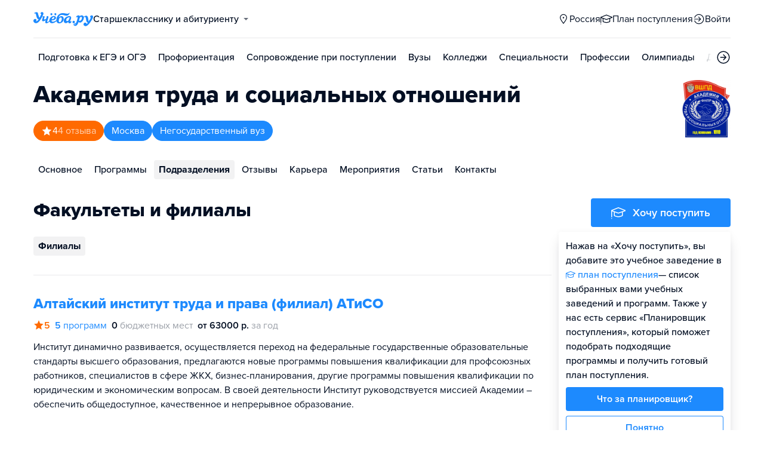

--- FILE ---
content_type: text/html; charset=utf-8
request_url: https://barnaul.ucheba.ru/uz/6000/units
body_size: 22201
content:
<!DOCTYPE html><html lang="ru" style="overflow-y:auto;overflow-x:hidden"><head><meta property="og:type" content="website"/><meta property="og:image" content="https://www.ucheba.ru/pix/upload/articles/img__og_ucheba.png"/><meta property="og:image:alt" content="Учёба.ру"/><meta property="og:image:width" content="958"/><meta property="og:image:height" content="503"/><meta property="og:locale" content="ru_RU"/><meta property="og:site_name" content="Учёба.ру"/><meta name="viewport" content="width=device-width, user-scalable=no"/><meta name="theme-color" content="#ffffff"/><meta name="yandex-verification" content="1d57e9083ac15d2a"/><meta name="verify-admitad" content="0858ab3f58"/><meta charSet="utf-8"/><meta http-equiv="x-ua-compatible" content="ie=edge"/><title>Факультеты и филиалы — Академия труда и социальных отношений</title><meta name="robots" content="index,follow"/><meta name="googlebot" content="index,follow"/><meta name="description" content="Информация о факультетах, филилах и других подразделениях — Академия труда и социальных отношений"/><meta property="og:title" content="Факультеты и филиалы — Академия труда и социальных отношений"/><meta property="og:description" content="Информация о факультетах, филилах и других подразделениях — Академия труда и социальных отношений"/><link rel="canonical" href="https://www.ucheba.ru/uz/6000/units"/><meta property="keywords" content="Академия труда и социальных отношений, Академия труда и социальных отношений Москва, Академия труда и социальных отношений, Академия труда и социальных отношений Москва, АТиСО, Академия труда, Академия"/><meta name="next-head-count" content="21"/><link rel="icon" type="image/png" href="/favicon.png"/><link rel="shortcut icon" href="/favicon.ico"/><link rel="icon" type="image/svg+xml" href="/favicon.svg"/><script type="text/javascript" src="https://api.flocktory.com/v2/loader.js?site_id=5380" async=""></script><link rel="preload" href="/_next/static/css/ff138773ce3b4b17.css" as="style"/><link rel="stylesheet" href="/_next/static/css/ff138773ce3b4b17.css" data-n-g=""/><link rel="preload" href="/_next/static/css/dc73d500b456ffa8.css" as="style"/><link rel="stylesheet" href="/_next/static/css/dc73d500b456ffa8.css" data-n-p=""/><noscript data-n-css=""></noscript><script defer="" nomodule="" src="/_next/static/chunks/polyfills-78c92fac7aa8fdd8.js"></script><script defer="" src="/_next/static/chunks/10157.a471727de97005d6.js"></script><script defer="" src="/_next/static/chunks/27145.e02e24ded878f40d.js"></script><script src="/_next/static/chunks/webpack-4eb940f0a617fa2b.js" defer=""></script><script src="/_next/static/chunks/framework-f81e7ae1133b8bb2.js" defer=""></script><script src="/_next/static/chunks/main-f4ee46ec557b3957.js" defer=""></script><script src="/_next/static/chunks/pages/_app-6be98076a62c0e1c.js" defer=""></script><script src="/_next/static/chunks/35096-fed0d649dffc12f2.js" defer=""></script><script src="/_next/static/chunks/89430-e68c6ca0e84cd259.js" defer=""></script><script src="/_next/static/chunks/15374-ff02da4390ad7bb9.js" defer=""></script><script src="/_next/static/chunks/55823-3ba4f0794fb7ea68.js" defer=""></script><script src="/_next/static/chunks/83089-3b4bfb537c275f68.js" defer=""></script><script src="/_next/static/chunks/71112-6fb00a3985588400.js" defer=""></script><script src="/_next/static/chunks/5312-cc9c8a2a2ec8c972.js" defer=""></script><script src="/_next/static/chunks/6090-5f7a9d0edf9f5173.js" defer=""></script><script src="/_next/static/chunks/55562-40375ea70fa17b62.js" defer=""></script><script src="/_next/static/chunks/76495-c2db16628b312f37.js" defer=""></script><script src="/_next/static/chunks/37865-1696f3d6f16269e4.js" defer=""></script><script src="/_next/static/chunks/27701-f14ec7bf60463774.js" defer=""></script><script src="/_next/static/chunks/90393-5f310b8494d725a2.js" defer=""></script><script src="/_next/static/chunks/38634-3be61256dfe7fc8a.js" defer=""></script><script src="/_next/static/chunks/38039-8e2f9e5a6e9fb4b0.js" defer=""></script><script src="/_next/static/chunks/7356-6c6aeb5dcfea62b1.js" defer=""></script><script src="/_next/static/chunks/pages/uz/desktop/%5Bid%5D/units-c9e14f3e330eb9c7.js" defer=""></script><script src="/_next/static/0Pzr-ZF5nl208BYvHJMfg/_buildManifest.js" defer=""></script><script src="/_next/static/0Pzr-ZF5nl208BYvHJMfg/_ssgManifest.js" defer=""></script><style data-styled="" data-styled-version="5.3.11">@font-face{font-family:'proxima-nova';src:url('https://use.typekit.net/af/949f99/00000000000000003b9b3068/27/l?primer=3a6076633bc77831ac9fb811601de898b4ca8cd1e0aff02d16b23a013090f4db&fvd=n7&v=3') format('woff2'),url('https://use.typekit.net/af/949f99/00000000000000003b9b3068/27/d?primer=3a6076633bc77831ac9fb811601de898b4ca8cd1e0aff02d16b23a013090f4db&fvd=n7&v=3') format('woff'),url('https://use.typekit.net/af/949f99/00000000000000003b9b3068/27/a?primer=3a6076633bc77831ac9fb811601de898b4ca8cd1e0aff02d16b23a013090f4db&fvd=n7&v=3') format('opentype');font-display:swap;font-style:normal;font-weight:700;}/*!sc*/
@font-face{font-family:'proxima-nova';src:url('https://use.typekit.net/af/d82519/00000000000000003b9b306a/27/l?primer=3a6076633bc77831ac9fb811601de898b4ca8cd1e0aff02d16b23a013090f4db&fvd=n8&v=3') format('woff2'),url('https://use.typekit.net/af/d82519/00000000000000003b9b306a/27/d?primer=3a6076633bc77831ac9fb811601de898b4ca8cd1e0aff02d16b23a013090f4db&fvd=n8&v=3') format('woff'),url('https://use.typekit.net/af/d82519/00000000000000003b9b306a/27/a?primer=3a6076633bc77831ac9fb811601de898b4ca8cd1e0aff02d16b23a013090f4db&fvd=n8&v=3') format('opentype');font-display:swap;font-style:normal;font-weight:800;}/*!sc*/
@font-face{font-family:'proxima-nova';src:url('https://use.typekit.net/af/576d53/00000000000000003b9b3066/27/l?primer=3a6076633bc77831ac9fb811601de898b4ca8cd1e0aff02d16b23a013090f4db&fvd=n6&v=3') format('woff2'),url('https://use.typekit.net/af/576d53/00000000000000003b9b3066/27/d?primer=3a6076633bc77831ac9fb811601de898b4ca8cd1e0aff02d16b23a013090f4db&fvd=n6&v=3') format('woff'),url('https://use.typekit.net/af/576d53/00000000000000003b9b3066/27/a?primer=3a6076633bc77831ac9fb811601de898b4ca8cd1e0aff02d16b23a013090f4db&fvd=n6&v=3') format('opentype');font-display:swap;font-style:normal;font-weight:600;}/*!sc*/
@font-face{font-family:'proxima-nova';src:url('https://use.typekit.net/af/705e94/00000000000000003b9b3062/27/l?primer=3a6076633bc77831ac9fb811601de898b4ca8cd1e0aff02d16b23a013090f4db&fvd=n4&v=3') format('woff2'),url('https://use.typekit.net/af/705e94/00000000000000003b9b3062/27/d?primer=3a6076633bc77831ac9fb811601de898b4ca8cd1e0aff02d16b23a013090f4db&fvd=n4&v=3') format('woff'),url('https://use.typekit.net/af/705e94/00000000000000003b9b3062/27/a?primer=3a6076633bc77831ac9fb811601de898b4ca8cd1e0aff02d16b23a013090f4db&fvd=n4&v=3') format('opentype');font-display:swap;font-style:normal;font-weight:400;}/*!sc*/
@font-face{font-family:'proxima-nova';src:url('https://use.typekit.net/af/6e816b/00000000000000003b9b3064/27/l?primer=3a6076633bc77831ac9fb811601de898b4ca8cd1e0aff02d16b23a013090f4db&fvd=n5&v=3') format('woff2'),url('https://use.typekit.net/af/6e816b/00000000000000003b9b3064/27/d?primer=3a6076633bc77831ac9fb811601de898b4ca8cd1e0aff02d16b23a013090f4db&fvd=n5&v=3') format('woff'),url('https://use.typekit.net/af/6e816b/00000000000000003b9b3064/27/a?primer=3a6076633bc77831ac9fb811601de898b4ca8cd1e0aff02d16b23a013090f4db&fvd=n5&v=3') format('opentype');font-display:swap;font-style:normal;font-weight:500;}/*!sc*/
html{line-height:1.15;-webkit-text-size-adjust:100%;}/*!sc*/
body{margin:0;}/*!sc*/
main{display:block;}/*!sc*/
h1{font-size:2em;margin:0.67em 0;}/*!sc*/
hr{box-sizing:content-box;height:0;overflow:visible;}/*!sc*/
pre{font-family:monospace,monospace;font-size:1em;}/*!sc*/
a{background-color:transparent;}/*!sc*/
abbr[title]{border-bottom:none;-webkit-text-decoration:underline;text-decoration:underline;-webkit-text-decoration:underline dotted;text-decoration:underline dotted;}/*!sc*/
b,strong{font-weight:bolder;}/*!sc*/
code,kbd,samp{font-family:monospace,monospace;font-size:1em;}/*!sc*/
small{font-size:80%;}/*!sc*/
sub,sup{font-size:75%;line-height:0;position:relative;vertical-align:baseline;}/*!sc*/
sub{bottom:-0.25em;}/*!sc*/
sup{top:-0.5em;}/*!sc*/
img{border-style:none;}/*!sc*/
button,input,optgroup,select,textarea{font-family:inherit;font-size:100%;line-height:1.15;margin:0;}/*!sc*/
button,input{overflow:visible;}/*!sc*/
button,select{text-transform:none;}/*!sc*/
button,[type="button"],[type="reset"],[type="submit"]{-webkit-appearance:button;}/*!sc*/
button::-moz-focus-inner,[type="button"]::-moz-focus-inner,[type="reset"]::-moz-focus-inner,[type="submit"]::-moz-focus-inner{border-style:none;padding:0;}/*!sc*/
button:-moz-focusring,[type="button"]:-moz-focusring,[type="reset"]:-moz-focusring,[type="submit"]:-moz-focusring{outline:1px dotted ButtonText;}/*!sc*/
fieldset{padding:0.35em 0.75em 0.625em;}/*!sc*/
legend{box-sizing:border-box;color:inherit;display:table;max-width:100%;padding:0;white-space:normal;}/*!sc*/
progress{vertical-align:baseline;}/*!sc*/
textarea{overflow:auto;}/*!sc*/
[type="checkbox"],[type="radio"]{box-sizing:border-box;padding:0;}/*!sc*/
[type="number"]::-webkit-inner-spin-button,[type="number"]::-webkit-outer-spin-button{height:auto;}/*!sc*/
[type="search"]{-webkit-appearance:textfield;outline-offset:-2px;}/*!sc*/
[type="search"]::-webkit-search-decoration{-webkit-appearance:none;}/*!sc*/
::-webkit-file-upload-button{-webkit-appearance:button;font:inherit;}/*!sc*/
details{display:block;}/*!sc*/
summary{display:list-item;}/*!sc*/
template{display:none;}/*!sc*/
[hidden]{display:none;}/*!sc*/
*,*::before,*::after{box-sizing:border-box;outline:none;}/*!sc*/
html,body{min-height:100vh;}/*!sc*/
body{color:rgba(3,15,35,1);font-family:proxima-nova,Arial,Helvetica,sans-serif;font-feature-settings:'liga','kern';-webkit-font-smoothing:antialiased;-moz-osx-font-smoothing:grayscale;-ms-text-size-adjust:100%;-webkit-text-size-adjust:100%;font-size:16px;font-weight:400;line-height:24px;min-width:1024px;}/*!sc*/
@media (max-width:768px){body{overflow-x:hidden !important;overflow-y:auto !important;}}/*!sc*/
#__next{min-height:100vh;display:-webkit-box;display:-webkit-flex;display:-ms-flexbox;display:flex;-webkit-box-pack:center;-webkit-justify-content:center;-ms-flex-pack:center;justify-content:center;}/*!sc*/
h1,h2,h3,h4,h5,h6{margin:0;}/*!sc*/
h1{font-size:40px;font-weight:800;line-height:48px;}/*!sc*/
h2{font-size:32px;font-weight:800;line-height:40px;}/*!sc*/
h3{font-size:24px;font-weight:800;line-height:32px;}/*!sc*/
h4{font-size:18px;font-weight:700;line-height:24px;}/*!sc*/
h5{font-size:16px;font-weight:700;line-height:24px;}/*!sc*/
h6{font-size:14px;font-weight:700;line-height:22px;}/*!sc*/
a{-webkit-text-decoration:none;text-decoration:none;color:rgba(29,138,254,1);cursor:pointer;}/*!sc*/
a:hover{color:rgba(0,100,206,1);}/*!sc*/
p{margin-top:0;margin-bottom:16px;}/*!sc*/
menu{list-style-type:initial;margin-block-start:0;margin-block-end:0;margin-inline-start:0;margin-inline-end:0;padding-inline-start:0;}/*!sc*/
img{display:block;}/*!sc*/
ul{padding-left:18px;list-style:none;}/*!sc*/
button{border:none;}/*!sc*/
.lg_touch_frame_video .lg-video{padding-bottom:180%!important;}/*!sc*/
.overflow_hidden{overflow-y:hidden!important;overflow-x:hidden!important;}/*!sc*/
data-styled.g2[id="sc-global-kApfXw1"]{content:"sc-global-kApfXw1,"}/*!sc*/
.caWrXG{-webkit-box-flex:1;-webkit-flex-grow:1;-ms-flex-positive:1;flex-grow:1;}/*!sc*/
data-styled.g3[id="Layout__Body-sc-1527ea75-0"]{content:"caWrXG,"}/*!sc*/
.bnWjaY{-webkit-box-flex:1;-webkit-flex-grow:1;-ms-flex-positive:1;flex-grow:1;display:-webkit-box;display:-webkit-flex;display:-ms-flexbox;display:flex;-webkit-flex-direction:column;-ms-flex-direction:column;flex-direction:column;background-color:inherit;}/*!sc*/
data-styled.g4[id="Layout__Content-sc-1527ea75-1"]{content:"bnWjaY,"}/*!sc*/
.cSsnze{display:-webkit-box;display:-webkit-flex;display:-ms-flexbox;display:flex;-webkit-flex-direction:column;-ms-flex-direction:column;flex-direction:column;-webkit-box-pack:justify;-webkit-justify-content:space-between;-ms-flex-pack:justify;justify-content:space-between;min-height:100%;width:100%;}/*!sc*/
data-styled.g5[id="Layout__Main-sc-1527ea75-2"]{content:"cSsnze,"}/*!sc*/
.kCqjdA{padding-left:16px;padding-right:16px;margin-left:auto;margin-right:auto;}/*!sc*/
data-styled.g6[id="Container-styles__Block-sc-781e1a24-0"]{content:"kCqjdA,"}/*!sc*/
@media (min-width:1200px){.cubfDn{width:1200px;}}/*!sc*/
@media (max-width:1199px){.cubfDn{width:1024px;}}/*!sc*/
data-styled.g7[id="Container-styles__Block-sc-30741d72-0"]{content:"cubfDn,"}/*!sc*/
.bOTnsS{color:rgba(29,138,254,1);width:100px;height:undefined;}/*!sc*/
data-styled.g8[id="Logo__Block-sc-b7472283-0"]{content:"bOTnsS,"}/*!sc*/
.frxKIM{color:rgba(29,138,254,1);width:100px;height:24px;opacity:1;}/*!sc*/
.bkSnLz{width:24px;height:24px;opacity:1;}/*!sc*/
.eYeiNa{width:19px;height:18px;opacity:1;}/*!sc*/
data-styled.g9[id="Icon-styles__Block-sc-4ba289c7-0"]{content:"frxKIM,bkSnLz,eYeiNa,"}/*!sc*/
.RMHsR{word-break:break-word;text-align:left;color:rgba(3,15,35,1);}/*!sc*/
.RMHsR:first-letter{text-transform:uppercase;}/*!sc*/
.RMHsR li{list-style:initial;}/*!sc*/
.hGCpdV{word-break:break-word;}/*!sc*/
.hGCpdV li{list-style:initial;}/*!sc*/
.jZmJTf{word-break:break-word;font-size:16px;line-height:24px;color:rgba(255,255,255,1);}/*!sc*/
.jZmJTf li{list-style:initial;}/*!sc*/
.hcqEsV{word-break:break-word;font-weight:600;font-size:16px;line-height:24px;color:rgba(255,106,0,1);}/*!sc*/
.hcqEsV li{list-style:initial;}/*!sc*/
.eIvoGh{word-break:break-word;font-weight:600;font-size:16px;}/*!sc*/
.eIvoGh li{list-style:initial;}/*!sc*/
.jKXWVU{word-break:break-word;font-size:16px;color:rgba(29,138,254,1);}/*!sc*/
.jKXWVU li{list-style:initial;}/*!sc*/
.kiQZuY{word-break:break-word;font-size:16px;color:rgba(3,15,35,0.4);}/*!sc*/
.kiQZuY li{list-style:initial;}/*!sc*/
.KXBPe{word-break:break-word;font-weight:700;font-size:18px;}/*!sc*/
.KXBPe li{list-style:initial;}/*!sc*/
data-styled.g10[id="Text-styles__Block-sc-f5d4cf80-0"]{content:"RMHsR,hGCpdV,jZmJTf,hcqEsV,eIvoGh,jKXWVU,kiQZuY,KXBPe,"}/*!sc*/
.JbnpX{display:-webkit-box;display:-webkit-flex;display:-ms-flexbox;display:flex;}/*!sc*/
data-styled.g12[id="Button-styles__Inner-sc-34bf928e-0"]{content:"JbnpX,"}/*!sc*/
.eMGiKt{display:-webkit-inline-box;display:-webkit-inline-flex;display:-ms-inline-flexbox;display:inline-flex;-webkit-box-pack:center;-webkit-justify-content:center;-ms-flex-pack:center;justify-content:center;-webkit-align-items:center;-webkit-box-align:center;-ms-flex-align:center;align-items:center;margin-right:12px;}/*!sc*/
data-styled.g14[id="Button-styles__Icon-sc-34bf928e-2"]{content:"eMGiKt,"}/*!sc*/
.jWxLQT{cursor:pointer;border-radius:4px;-webkit-text-decoration:none;text-decoration:none;display:-webkit-inline-box;display:-webkit-inline-flex;display:-ms-inline-flexbox;display:inline-flex;-webkit-box-pack:center;-webkit-justify-content:center;-ms-flex-pack:center;justify-content:center;text-align:center;-webkit-align-items:center;-webkit-box-align:center;-ms-flex-align:center;align-items:center;-webkit-transition:0.15s;transition:0.15s;border:none;touch-action:manipulation;font-weight:600;position:relative;-webkit-tap-highlight-color:transparent;-webkit-touch-callout:none;-webkit-user-select:none;-moz-user-select:none;-ms-user-select:none;user-select:none;background-color:rgba(0,0,0,0);color:rgba(3,15,35,1);background-color:rgba(3,15,35,1);color:rgba(255,255,255,1);padding:8px 16px;font-size:16px;line-height:24px;height:40px;padding-left:0;padding-right:0;color:rgba(29,138,254,1);background-color:transparent;color:rgba(3,15,35,1);-webkit-box-pack:center;-webkit-justify-content:center;-ms-flex-pack:center;justify-content:center;, height:auto;padding:0;}/*!sc*/
@media (hover:hover){.jWxLQT:hover{background-color:rgba(0,0,0,0);color:rgba(3,15,35,1);}}/*!sc*/
@media (hover:none){.jWxLQT:active{background-color:rgba(0,0,0,0);color:rgba(3,15,35,1);}}/*!sc*/
@media (hover:hover){.jWxLQT:hover{background-color:rgba(3,15,35,1);color:rgba(255,255,255,1);}}/*!sc*/
@media (hover:none){.jWxLQT:active{background-color:rgba(3,15,35,1);color:rgba(255,255,255,1);}}/*!sc*/
.jWxLQT:hover{color:rgba(0,100,206,1);}/*!sc*/
@media (hover:hover){.jWxLQT:hover{background-color:transparent;box-shadow:none;}}/*!sc*/
@media (hover:none){.jWxLQT:active{background-color:transparent;box-shadow:none;}}/*!sc*/
.jWxLQT:hover{color:rgba(0,100,206,1);}/*!sc*/
.jWxLQT:disabled,.jWxLQT:hover:disabled{background-color:rgba(3,15,35,.05);}/*!sc*/
.bSUsoD{cursor:pointer;border-radius:4px;-webkit-text-decoration:none;text-decoration:none;display:-webkit-inline-box;display:-webkit-inline-flex;display:-ms-inline-flexbox;display:inline-flex;-webkit-box-pack:center;-webkit-justify-content:center;-ms-flex-pack:center;justify-content:center;text-align:center;-webkit-align-items:center;-webkit-box-align:center;-ms-flex-align:center;align-items:center;-webkit-transition:0.15s;transition:0.15s;border:none;touch-action:manipulation;font-weight:600;position:relative;-webkit-tap-highlight-color:transparent;-webkit-touch-callout:none;-webkit-user-select:none;-moz-user-select:none;-ms-user-select:none;user-select:none;background-color:rgba(0,0,0,0);color:rgba(3,15,35,1);padding:8px;font-size:16px;line-height:24px;height:24px;-webkit-box-pack:center;-webkit-justify-content:center;-ms-flex-pack:center;justify-content:center;}/*!sc*/
@media (hover:hover){.bSUsoD:hover{background-color:rgba(0,0,0,0);color:rgba(3,15,35,1);}}/*!sc*/
@media (hover:none){.bSUsoD:active{background-color:rgba(0,0,0,0);color:rgba(3,15,35,1);}}/*!sc*/
.bSUsoD:disabled,.bSUsoD:hover:disabled{background-color:rgba(3,15,35,.05);}/*!sc*/
.fhupjM{cursor:pointer;border-radius:4px;-webkit-text-decoration:none;text-decoration:none;display:-webkit-inline-box;display:-webkit-inline-flex;display:-ms-inline-flexbox;display:inline-flex;-webkit-box-pack:center;-webkit-justify-content:center;-ms-flex-pack:center;justify-content:center;text-align:center;-webkit-align-items:center;-webkit-box-align:center;-ms-flex-align:center;align-items:center;-webkit-transition:0.15s;transition:0.15s;border:none;touch-action:manipulation;font-weight:600;position:relative;-webkit-tap-highlight-color:transparent;-webkit-touch-callout:none;-webkit-user-select:none;-moz-user-select:none;-ms-user-select:none;user-select:none;background-color:rgba(0,0,0,0);color:rgba(3,15,35,1);background-color:rgba(29,138,254,1);color:rgba(255,255,255,1);padding:12px 20px;font-size:18px;line-height:24px;height:48px;display:-webkit-box;display:-webkit-flex;display:-ms-flexbox;display:flex;width:100%;padding-left:0;padding-right:0;-webkit-box-pack:center;-webkit-justify-content:center;-ms-flex-pack:center;justify-content:center;}/*!sc*/
@media (hover:hover){.fhupjM:hover{background-color:rgba(0,0,0,0);color:rgba(3,15,35,1);}}/*!sc*/
@media (hover:none){.fhupjM:active{background-color:rgba(0,0,0,0);color:rgba(3,15,35,1);}}/*!sc*/
@media (hover:hover){.fhupjM:hover{background-color:rgba(0,100,206,1);color:rgba(255,255,255,1);}}/*!sc*/
@media (hover:none){.fhupjM:active{background-color:rgba(0,100,206,1);color:rgba(255,255,255,1);}}/*!sc*/
.fhupjM:disabled,.fhupjM:hover:disabled{background-color:rgba(3,15,35,.05);}/*!sc*/
data-styled.g15[id="Button-styles__Block-sc-34bf928e-3"]{content:"jWxLQT,bSUsoD,fhupjM,"}/*!sc*/
.kgquOZ a{margin-right:12px;}/*!sc*/
.kgquOZ a:last-child{margin-right:0;}/*!sc*/
data-styled.g17[id="Footer__FooterLinks-sc-e3e1f100-1"]{content:"kgquOZ,"}/*!sc*/
.cVvHho{display:-webkit-box;display:-webkit-flex;display:-ms-flexbox;display:flex;-webkit-align-items:center;-webkit-box-align:center;-ms-flex-align:center;align-items:center;}/*!sc*/
.cVvHho a{margin-right:16px;height:24px;}/*!sc*/
.cVvHho a:last-child{margin-right:0;}/*!sc*/
data-styled.g18[id="Footer__SocialLinks-sc-e3e1f100-2"]{content:"cVvHho,"}/*!sc*/
.epxVty{display:-webkit-box;display:-webkit-flex;display:-ms-flexbox;display:flex;-webkit-box-pack:justify;-webkit-justify-content:space-between;-ms-flex-pack:justify;justify-content:space-between;-webkit-align-items:center;-webkit-box-align:center;-ms-flex-align:center;align-items:center;padding-top:24px;padding-bottom:24px;border-top:1px solid rgba(3,15,35,0.15);}/*!sc*/
data-styled.g19[id="Footer__Inner-sc-e3e1f100-3"]{content:"epxVty,"}/*!sc*/
.dkhVvt{background-color:rgba(247,249,252,1);}/*!sc*/
.dkhVvt div,.dkhVvt a,.dkhVvt a:hover{color:rgba(3,15,35,1);}/*!sc*/
.dkhVvt .Footer__SocialLinks-sc-e3e1f100-2 svg{color:rgba(3,15,35,1);opacity:0.7;}/*!sc*/
data-styled.g20[id="Footer__Block-sc-e3e1f100-4"]{content:"dkhVvt,"}/*!sc*/
.XKzwM{width:100%;display:-webkit-box;display:-webkit-flex;display:-ms-flexbox;display:flex;-webkit-column-gap:50px;column-gap:50px;padding:32px 0;}/*!sc*/
data-styled.g21[id="Footer__TopBlock-sc-e3e1f100-5"]{content:"XKzwM,"}/*!sc*/
.hhsCzG{width:33.333%;display:-webkit-box;display:-webkit-flex;display:-ms-flexbox;display:flex;-webkit-flex-direction:column;-ms-flex-direction:column;flex-direction:column;}/*!sc*/
data-styled.g23[id="Footer__Column-sc-e3e1f100-7"]{content:"hhsCzG,"}/*!sc*/
.fNPTji{font-size:24px;font-weight:bold;line-height:32px;}/*!sc*/
data-styled.g24[id="Footer__Title-sc-e3e1f100-8"]{content:"fNPTji,"}/*!sc*/
.jtqIfB{display:-webkit-box;display:-webkit-flex;display:-ms-flexbox;display:flex;-webkit-flex-wrap:wrap;-ms-flex-wrap:wrap;flex-wrap:wrap;gap:8px;margin:8px 0;}/*!sc*/
.jtqIfB a:nth-child(n + 7){display:none;}/*!sc*/
data-styled.g25[id="Footer__Links-sc-e3e1f100-9"]{content:"jtqIfB,"}/*!sc*/
.ffzpDg{width:100%;color:#030f2380 !important;font-size:16px;line-height:1.5;cursor:pointer;text-align:unset;}/*!sc*/
data-styled.g26[id="Footer__ShowAllLinks-sc-e3e1f100-10"]{content:"ffzpDg,"}/*!sc*/
.eoWGAM{padding:32px 0 24px;display:-webkit-box;display:-webkit-flex;display:-ms-flexbox;display:flex;-webkit-box-pack:justify;-webkit-justify-content:space-between;-ms-flex-pack:justify;justify-content:space-between;-webkit-align-items:center;-webkit-box-align:center;-ms-flex-align:center;align-items:center;border-bottom:1px solid rgba(3,15,35,0.15);}/*!sc*/
data-styled.g30[id="Footer__TopWrapper-sc-390e7b7c-2"]{content:"eoWGAM,"}/*!sc*/
.hViVna{display:-webkit-box;display:-webkit-flex;display:-ms-flexbox;display:flex;-webkit-align-items:center;-webkit-box-align:center;-ms-flex-align:center;align-items:center;gap:8px;}/*!sc*/
data-styled.g31[id="Footer__ButtonWrapper-sc-390e7b7c-3"]{content:"hViVna,"}/*!sc*/
.EQRid{font-weight:500;}/*!sc*/
data-styled.g44[id="Dropdown-styles__Title-sc-ad5d58f0-0"]{content:"EQRid,"}/*!sc*/
.hQocTe{margin-left:8px;-webkit-transition:0.15s;transition:0.15s;opacity:0.6;width:0;height:0;border-left:4px solid transparent;border-right:4px solid transparent;border-top:4px solid rgba(3,15,35,1);}/*!sc*/
data-styled.g45[id="Dropdown-styles__Icon-sc-ad5d58f0-1"]{content:"hQocTe,"}/*!sc*/
.bJcoHA{display:-webkit-box;display:-webkit-flex;display:-ms-flexbox;display:flex;-webkit-align-items:center;-webkit-box-align:center;-ms-flex-align:center;align-items:center;-webkit-box-pack:start !important;-webkit-justify-content:flex-start !important;-ms-flex-pack:start !important;justify-content:flex-start !important;color:rgba(3,15,35,1);}/*!sc*/
.bJcoHA:hover{color:rgba(0,100,206,1);}/*!sc*/
.bJcoHA:hover .Dropdown-styles__Icon-sc-ad5d58f0-1{width:0;height:0;border-left:4px solid transparent;border-right:4px solid transparent;border-top:4px solid;}/*!sc*/
data-styled.g46[id="Dropdown-styles__Link-sc-ad5d58f0-2"]{content:"bJcoHA,"}/*!sc*/
.bjCPSR{display:-webkit-box;display:-webkit-flex;display:-ms-flexbox;display:flex;-webkit-align-items:center;-webkit-box-align:center;-ms-flex-align:center;align-items:center;}/*!sc*/
data-styled.g47[id="Dropdown-styles__LinkLeft-sc-ad5d58f0-3"]{content:"bjCPSR,"}/*!sc*/
.qHDll{display:-webkit-box;display:-webkit-flex;display:-ms-flexbox;display:flex;-webkit-align-items:center;-webkit-box-align:center;-ms-flex-align:center;align-items:center;}/*!sc*/
data-styled.g48[id="Dropdown-styles__LinkRight-sc-ad5d58f0-4"]{content:"qHDll,"}/*!sc*/
.dectny{cursor:pointer;display:block;}/*!sc*/
data-styled.g50[id="Dropdown-styles__Activator-sc-ad5d58f0-6"]{content:"dectny,"}/*!sc*/
.blmqUj{position:relative;display:inline-block;font-size:16px;font-weight:400;line-height:24px;}/*!sc*/
data-styled.g51[id="Dropdown-styles__Block-sc-ad5d58f0-7"]{content:"blmqUj,"}/*!sc*/
.eNayZo{margin-top:16px;}/*!sc*/
.klpOuC{margin-top:32px;}/*!sc*/
.bjVCYh{margin-top:20px;}/*!sc*/
.izGbxp{margin-top:24px;}/*!sc*/
.dTBHbQ{margin-top:12px;}/*!sc*/
.caGUqV{margin-top:64px;}/*!sc*/
data-styled.g53[id="Spacing__Block-sc-b2a28cfe-0"]{content:"eNayZo,klpOuC,bjVCYh,izGbxp,dTBHbQ,caGUqV,"}/*!sc*/
.hNIYi{margin-right:4px;line-height:1.38;}/*!sc*/
.hNIYi button,.hNIYi a{padding-top:16px;padding-bottom:16px;font-weight:500;-webkit-transition:0.15s;transition:0.15s;color:rgba(3,15,35,1);width:-webkit-max-content;width:-moz-max-content;width:max-content;}/*!sc*/
.hNIYi button:hover,.hNIYi a:hover{color:rgba(0,100,206,1);}/*!sc*/
.hNIYi:last-child{margin-right:0;}/*!sc*/
data-styled.g54[id="Navigation-styles__Item-sc-4215562-0"]{content:"hNIYi,"}/*!sc*/
.cVAArq{display:-webkit-box;display:-webkit-flex;display:-ms-flexbox;display:flex;-webkit-align-items:center;-webkit-box-align:center;-ms-flex-align:center;align-items:center;overflow-y:hidden;list-style:none;margin:0;padding-left:0;}/*!sc*/
.cVAArq::-webkit-scrollbar{display:none;}/*!sc*/
data-styled.g55[id="Navigation-styles__List-sc-4215562-1"]{content:"cVAArq,"}/*!sc*/
.gtxjUq{width:auto;}/*!sc*/
data-styled.g56[id="Navigation-styles__Block-sc-4215562-2"]{content:"gtxjUq,"}/*!sc*/
.hIFFfr button,.hIFFfr a{padding-top:16px;padding-bottom:16px;font-weight:500;-webkit-transition:0.15s;transition:0.15s;color:rgba(3,15,35,1);width:-webkit-max-content;width:-moz-max-content;width:max-content;}/*!sc*/
.hIFFfr button:hover,.hIFFfr a:hover{color:rgba(0,100,206,1);}/*!sc*/
.hIFFfr button,.hIFFfr a{color:rgba(3,15,35,1);}/*!sc*/
.hIFFfr button:hover,.hIFFfr a:hover{color:rgba(3,15,35,1);background-color:rgba(3,15,35,.05);}/*!sc*/
.hdOQJO button,.hdOQJO a{padding-top:16px;padding-bottom:16px;font-weight:500;-webkit-transition:0.15s;transition:0.15s;color:rgba(3,15,35,1);width:-webkit-max-content;width:-moz-max-content;width:max-content;}/*!sc*/
.hdOQJO button:hover,.hdOQJO a:hover{color:rgba(0,100,206,1);}/*!sc*/
.hdOQJO button,.hdOQJO a{color:rgba(3,15,35,1);background-color:rgba(3,15,35,.05);}/*!sc*/
.hdOQJO button:hover,.hdOQJO a:hover{color:rgba(3,15,35,1);background-color:rgba(3,15,35,.05);}/*!sc*/
.hdOQJO button,.hdOQJO a{font-weight:700;}/*!sc*/
data-styled.g57[id="Navigation-styles__A-sc-4215562-3"]{content:"hIFFfr,hdOQJO,"}/*!sc*/
.cWtRZW{display:-webkit-box;display:-webkit-flex;display:-ms-flexbox;display:flex;cursor:pointer;}/*!sc*/
data-styled.g66[id="Header-styles__LogoLink-sc-eb7d1bf2-0"]{content:"cWtRZW,"}/*!sc*/
.hNBBgC{display:-webkit-box;display:-webkit-flex;display:-ms-flexbox;display:flex;-webkit-box-pack:justify;-webkit-justify-content:space-between;-ms-flex-pack:justify;justify-content:space-between;height:64px;-webkit-align-items:center;-webkit-box-align:center;-ms-flex-align:center;align-items:center;padding-left:16px;padding-right:16px;}/*!sc*/
data-styled.g67[id="Header-styles__MainContainer-sc-eb7d1bf2-1"]{content:"hNBBgC,"}/*!sc*/
.fWnRBC{-webkit-backdrop-filter:blur(20px);backdrop-filter:blur(20px);position:relative;z-index:1;background-color:rgba(3,15,35,1);color:rgba(3,15,35,1);background-color:transparent;color:rgba(3,15,35,1);}/*!sc*/
.fWnRBC a,.fWnRBC button,.fWnRBC a:hover,.fWnRBC button:hover{color:inherit;}/*!sc*/
.fWnRBC .Header-styles__MainContainer-sc-eb7d1bf2-1{position:relative;}/*!sc*/
.fWnRBC .Header-styles__MainContainer-sc-eb7d1bf2-1:after{content:'';display:block;position:absolute;bottom:0;left:16px;right:16px;height:1px;background-color:rgba(3,15,35,.09);}/*!sc*/
data-styled.g69[id="Header-styles__Main-sc-eb7d1bf2-3"]{content:"fWnRBC,"}/*!sc*/
.lfVkKk{height:64px;position:relative;display:-webkit-box;display:-webkit-flex;display:-ms-flexbox;display:flex;-webkit-align-items:center;-webkit-box-align:center;-ms-flex-align:center;align-items:center;-webkit-column-gap:8px;column-gap:8px;cursor:pointer;overflow:hidden;color:rgba(3,15,35,1);}/*!sc*/
.lfVkKk svg{width:20px;height:20px;}/*!sc*/
.lfVkKk::after{content:'';position:absolute;bottom:0;width:100%;height:1px;-webkit-transition:all 0.2s;transition:all 0.2s;background:rgba(3,15,35,1);opacity:0;}/*!sc*/
.lfVkKk:hover::after{opacity:1;}/*!sc*/
data-styled.g71[id="Header-styles__HeaderNavItem-sc-eb7d1bf2-5"]{content:"lfVkKk,"}/*!sc*/
.jRzEnD{position:relative;z-index:10;}/*!sc*/
data-styled.g72[id="Header-styles__Block-sc-eb7d1bf2-6"]{content:"jRzEnD,"}/*!sc*/
.fLyWzz{height:100%;display:-webkit-box;display:-webkit-flex;display:-ms-flexbox;display:flex;-webkit-align-items:center;-webkit-box-align:center;-ms-flex-align:center;align-items:center;-webkit-column-gap:12px;column-gap:12px;}/*!sc*/
data-styled.g77[id="Header-styles__MainLineLeft-sc-fe799b60-1"]{content:"fLyWzz,"}/*!sc*/
.cUULUh{-webkit-column-gap:20px;column-gap:20px;}/*!sc*/
data-styled.g78[id="Header-styles__MainLineRight-sc-fe799b60-2"]{content:"cUULUh,"}/*!sc*/
.dPVPQe{padding:20px 16px;}/*!sc*/
data-styled.g79[id="Header-styles__MainContainer-sc-fe799b60-3"]{content:"dPVPQe,"}/*!sc*/
.kkyRSa{height:102px;}/*!sc*/
data-styled.g80[id="Header-styles__Block-sc-fe799b60-4"]{content:"kkyRSa,"}/*!sc*/
.gJqsYE{margin-bottom:12px;font-size:40px;font-weight:800;line-height:48px;}/*!sc*/
data-styled.g82[id="Heading__H1-sc-85f4371a-0"]{content:"gJqsYE,"}/*!sc*/
.eRTTQL{margin-bottom:16px;font-size:32px;font-weight:800;line-height:40px;}/*!sc*/
.Heading__H1-sc-85f4371a-0 + .Heading__H2-sc-85f4371a-1{margin-top:-8px;}/*!sc*/
data-styled.g83[id="Heading__H2-sc-85f4371a-1"]{content:"eRTTQL,"}/*!sc*/
.bbEmLz{margin-bottom:16px;font-size:24px;font-weight:800;line-height:32px;}/*!sc*/
.Heading__H1-sc-85f4371a-0 + .Heading__H3-sc-85f4371a-2{margin-top:-8px;}/*!sc*/
data-styled.g84[id="Heading__H3-sc-85f4371a-2"]{content:"bbEmLz,"}/*!sc*/
.fAWmOY > *{display:-webkit-box;display:-webkit-flex;display:-ms-flexbox;display:flex;-webkit-align-items:center;-webkit-box-align:center;-ms-flex-align:center;align-items:center;}/*!sc*/
.fAWmOY.fAWmOY > *{margin-bottom:16px;}/*!sc*/
.fAWmOY a{display:block;-webkit-box-flex:1;-webkit-flex-grow:1;-ms-flex-positive:1;flex-grow:1;color:inherit;}/*!sc*/
.hAtPWv > *{display:-webkit-box;display:-webkit-flex;display:-ms-flexbox;display:flex;-webkit-align-items:center;-webkit-box-align:center;-ms-flex-align:center;align-items:center;}/*!sc*/
.hAtPWv > *{margin-bottom:0 !important;}/*!sc*/
.hAtPWv a{display:block;-webkit-box-flex:1;-webkit-flex-grow:1;-ms-flex-positive:1;flex-grow:1;color:inherit;}/*!sc*/
.gruWro > *{display:-webkit-box;display:-webkit-flex;display:-ms-flexbox;display:flex;-webkit-align-items:center;-webkit-box-align:center;-ms-flex-align:center;align-items:center;}/*!sc*/
.gruWro.gruWro > *{margin-bottom:8px;}/*!sc*/
.gruWro,.gruWro .Heading__Icon-sc-85f4371a-6{color:rgba(29,138,254,1);}/*!sc*/
.gruWro a{display:block;-webkit-box-flex:1;-webkit-flex-grow:1;-ms-flex-positive:1;flex-grow:1;color:inherit;color:rgba(29,138,254,1);}/*!sc*/
.gruWro a:hover{color:rgba(0,100,206,1);}/*!sc*/
data-styled.g89[id="Heading__Block-sc-85f4371a-7"]{content:"fAWmOY,hAtPWv,gruWro,"}/*!sc*/
.cgDQdW{display:-webkit-box;display:-webkit-flex;display:-ms-flexbox;display:flex;-webkit-flex-wrap:wrap;-ms-flex-wrap:wrap;flex-wrap:wrap;margin-top:-12px;margin-bottom:-12px;margin-left:-12px;margin-right:-12px;-webkit-box-pack:justify;-webkit-justify-content:space-between;-ms-flex-pack:justify;justify-content:space-between;}/*!sc*/
.cgDQdW > *{padding-top:12px;padding-bottom:12px;}/*!sc*/
.cgDQdW > *{padding-left:12px;padding-right:12px;}/*!sc*/
.dbDAVa{display:-webkit-box;display:-webkit-flex;display:-ms-flexbox;display:flex;-webkit-flex-wrap:wrap;-ms-flex-wrap:wrap;flex-wrap:wrap;margin-top:-16px;margin-bottom:-16px;margin-left:-16px;margin-right:-16px;-webkit-box-pack:justify;-webkit-justify-content:space-between;-ms-flex-pack:justify;justify-content:space-between;}/*!sc*/
.dbDAVa > *{padding-top:16px;padding-bottom:16px;}/*!sc*/
.dbDAVa > *{padding-left:16px;padding-right:16px;}/*!sc*/
.gmXqAo{display:-webkit-box;display:-webkit-flex;display:-ms-flexbox;display:flex;-webkit-flex-wrap:wrap;-ms-flex-wrap:wrap;flex-wrap:wrap;margin-top:-16px;margin-bottom:-16px;margin-left:-16px;margin-right:-16px;-webkit-flex-wrap:nowrap;-ms-flex-wrap:nowrap;flex-wrap:nowrap;-webkit-box-pack:justify;-webkit-justify-content:space-between;-ms-flex-pack:justify;justify-content:space-between;}/*!sc*/
.gmXqAo > *{padding-top:16px;padding-bottom:16px;}/*!sc*/
.gmXqAo > *{padding-left:16px;padding-right:16px;}/*!sc*/
.jLZott{display:-webkit-box;display:-webkit-flex;display:-ms-flexbox;display:flex;-webkit-flex-wrap:wrap;-ms-flex-wrap:wrap;flex-wrap:wrap;margin-top:-4px;margin-bottom:-4px;margin-left:-4px;margin-right:-4px;}/*!sc*/
.jLZott > *{padding-top:4px;padding-bottom:4px;}/*!sc*/
.jLZott > *{padding-left:4px;padding-right:4px;}/*!sc*/
.eVEoYh{display:-webkit-box;display:-webkit-flex;display:-ms-flexbox;display:flex;-webkit-flex-wrap:wrap;-ms-flex-wrap:wrap;flex-wrap:wrap;margin-top:-2px;margin-bottom:-2px;margin-left:-2px;margin-right:-2px;}/*!sc*/
.eVEoYh > *{padding-top:2px;padding-bottom:2px;}/*!sc*/
.eVEoYh > *{padding-left:2px;padding-right:2px;}/*!sc*/
data-styled.g133[id="Grid-styles__Block-sc-a1536a52-0"]{content:"cgDQdW,dbDAVa,gmXqAo,jLZott,eVEoYh,"}/*!sc*/
.kAMoiH{-webkit-box-flex:0;-webkit-flex-grow:0;-ms-flex-positive:0;flex-grow:0;-webkit-flex-shrink:0;-ms-flex-negative:0;flex-shrink:0;width:100%;}/*!sc*/
@media (min-width:0px){.kAMoiH{width:83.33333333333333%;-webkit-flex-basis:83.33333333333333%;-ms-flex-preferred-size:83.33333333333333%;flex-basis:83.33333333333333%;}}/*!sc*/
.iLROOb{-webkit-box-flex:0;-webkit-flex-grow:0;-ms-flex-positive:0;flex-grow:0;-webkit-flex-shrink:0;-ms-flex-negative:0;flex-shrink:0;width:100%;}/*!sc*/
@media (min-width:0px){.iLROOb{width:16.666666666666668%;-webkit-flex-basis:16.666666666666668%;-ms-flex-preferred-size:16.666666666666668%;flex-basis:16.666666666666668%;}}/*!sc*/
.dHQLtZ{-webkit-box-flex:0;-webkit-flex-grow:0;-ms-flex-positive:0;flex-grow:0;-webkit-flex-shrink:0;-ms-flex-negative:0;flex-shrink:0;width:100%;}/*!sc*/
@media (min-width:0px){.dHQLtZ{width:66.66666666666667%;-webkit-flex-basis:66.66666666666667%;-ms-flex-preferred-size:66.66666666666667%;flex-basis:66.66666666666667%;}}/*!sc*/
@media (min-width:1200px){.dHQLtZ{width:75%;-webkit-flex-basis:75%;-ms-flex-preferred-size:75%;flex-basis:75%;}}/*!sc*/
.ipBYTo{-webkit-box-flex:0;-webkit-flex-grow:0;-ms-flex-positive:0;flex-grow:0;-webkit-flex-shrink:0;-ms-flex-negative:0;flex-shrink:0;width:100%;}/*!sc*/
.ipBYTo.ipBYTo{width:auto;-webkit-flex-basis:auto;-ms-flex-preferred-size:auto;flex-basis:auto;-webkit-flex-shrink:initial;-ms-flex-negative:initial;flex-shrink:initial;}/*!sc*/
.ebwa-DO{-webkit-box-flex:0;-webkit-flex-grow:0;-ms-flex-positive:0;flex-grow:0;-webkit-flex-shrink:0;-ms-flex-negative:0;flex-shrink:0;width:100%;}/*!sc*/
.ebwa-DO.ebwa-DO{width:auto;-webkit-flex-basis:auto;-ms-flex-preferred-size:auto;flex-basis:auto;}/*!sc*/
.ciKVkh{-webkit-box-flex:0;-webkit-flex-grow:0;-ms-flex-positive:0;flex-grow:0;-webkit-flex-shrink:0;-ms-flex-negative:0;flex-shrink:0;width:100%;}/*!sc*/
@media (min-width:0px){.ciKVkh{width:25%;-webkit-flex-basis:25%;-ms-flex-preferred-size:25%;flex-basis:25%;}}/*!sc*/
@media (min-width:1200px){.ciKVkh{width:20.833333333333332%;-webkit-flex-basis:20.833333333333332%;-ms-flex-preferred-size:20.833333333333332%;flex-basis:20.833333333333332%;}}/*!sc*/
data-styled.g134[id="GridCol-styles__Block-sc-5b24d7b3-0"]{content:"kAMoiH,iLROOb,dHQLtZ,ipBYTo,ebwa-DO,ciKVkh,"}/*!sc*/
.hEeXkL{position:relative;}/*!sc*/
data-styled.g311[id="styles__RelativeContainer-sc-2184ef36-1"]{content:"hEeXkL,"}/*!sc*/
.bYjhun{border-radius:50px;text-align:center;padding:4px 12px;display:-webkit-inline-box;display:-webkit-inline-flex;display:-ms-inline-flexbox;display:inline-flex;background-color:rgba(255,106,0,1);color:rgba(255,255,255,1);border:1px solid rgba(255,106,0,1);}/*!sc*/
.iMtKyl{border-radius:50px;text-align:center;padding:4px 12px;display:-webkit-inline-box;display:-webkit-inline-flex;display:-ms-inline-flexbox;display:inline-flex;background-color:rgba(29,138,254,1);color:rgba(255,255,255,1);border:1px solid rgba(29,138,254,1);}/*!sc*/
.iMtKyl button{background-color:rgba(0,100,206,1) !important;}/*!sc*/
.iMtKyl svg{color:rgba(255,255,255,1);opacity:0.7;}/*!sc*/
data-styled.g314[id="Chips-styles__Block-sc-613a0d7-0"]{content:"bYjhun,iMtKyl,"}/*!sc*/
.blkMMs{max-width:120px;max-height:96px;margin-left:auto;}/*!sc*/
data-styled.g349[id="styled__InstitutionLogo-sc-899c7a06-0"]{content:"blkMMs,"}/*!sc*/
.dLRhzp{padding-left:0;position:relative;display:-webkit-box;display:-webkit-flex;display:-ms-flexbox;display:flex;-webkit-flex-direction:column;-ms-flex-direction:column;flex-direction:column;-webkit-box-pack:justify;-webkit-justify-content:space-between;-ms-flex-pack:justify;justify-content:space-between;padding-bottom:0;padding-top:80px;}/*!sc*/
data-styled.g350[id="styled__RightColumn-sc-899c7a06-1"]{content:"dLRhzp,"}/*!sc*/
.frXczh{z-index:2;position:-webkit-sticky;position:sticky;top:16px;padding-bottom:16px;margin-top:-64px;}/*!sc*/
data-styled.g352[id="styled__StickyContainer-sc-899c7a06-3"]{content:"frXczh,"}/*!sc*/
.faXFLf{display:-webkit-box;display:-webkit-flex;display:-ms-flexbox;display:flex;-webkit-align-items:center;-webkit-box-align:center;-ms-flex-align:center;align-items:center;-webkit-box-pack:center;-webkit-justify-content:center;-ms-flex-pack:center;justify-content:center;-webkit-column-gap:4px;column-gap:4px;}/*!sc*/
.faXFLf span{font-size:16px;line-height:24px;color:rgba(255,255,255,0.7);}/*!sc*/
data-styled.g438[id="ChipsInstitution__ChipContent-sc-78cc4fea-0"]{content:"faXFLf,"}/*!sc*/
.gvOEd{display:-webkit-box;display:-webkit-flex;display:-ms-flexbox;display:flex;-webkit-align-items:center;-webkit-box-align:center;-ms-flex-align:center;align-items:center;-webkit-box-pack:start;-webkit-justify-content:flex-start;-ms-flex-pack:start;justify-content:flex-start;-webkit-flex-wrap:wrap;-ms-flex-wrap:wrap;flex-wrap:wrap;gap:8px;}/*!sc*/
data-styled.g439[id="ChipsInstitution__ChipContainer-sc-78cc4fea-1"]{content:"gvOEd,"}/*!sc*/
.erVsoh{padding-top:32px;padding-bottom:32px;border-top:1px solid rgba(3,15,35,.09);}/*!sc*/
data-styled.g545[id="InstitutionsListItem-styles__Block-sc-d4fdc4d8-2"]{content:"erVsoh,"}/*!sc*/
.jLllCn{display:-webkit-box;display:-webkit-flex;display:-ms-flexbox;display:flex;-webkit-column-gap:4px;column-gap:4px;}/*!sc*/
.jLllCn svg{width:18px;height:18px;margin:2px 0 4px 0;color:rgba(255,106,0,1);}/*!sc*/
data-styled.g546[id="InstitutionsListItem-styles__Raiting-sc-d4fdc4d8-3"]{content:"jLllCn,"}/*!sc*/
.dJOUTA{padding-left:0;margin-bottom:-32px;list-style:none;}/*!sc*/
data-styled.g549[id="InstitutionsList-styles__Block-sc-d7223e08-0"]{content:"dJOUTA,"}/*!sc*/
</style></head><body><div id="__next"><script>
              window.dataLayer = window.dataLayer || [];
              function gtag(){dataLayer.push(arguments);}
            </script><div></div><style>
    #nprogress {
      pointer-events: none;
    }
    #nprogress .bar {
      background: rgba(29, 138, 254, 1);
      position: fixed;
      z-index: 9999;
      top: 0;
      left: 0;
      width: 100%;
      height: 1px;
    }
    #nprogress .peg {
      display: block;
      position: absolute;
      right: 0px;
      width: 100px;
      height: 100%;
      box-shadow: 0 0 10px rgba(29, 138, 254, 1), 0 0 5px rgba(29, 138, 254, 1);
      opacity: 1;
      -webkit-transform: rotate(3deg) translate(0px, -4px);
      -ms-transform: rotate(3deg) translate(0px, -4px);
      transform: rotate(3deg) translate(0px, -4px);
    }
    #nprogress .spinner {
      display: block;
      position: fixed;
      z-index: 1031;
      top: 15px;
      right: 15px;
    }
    #nprogress .spinner-icon {
      width: 18px;
      height: 18px;
      box-sizing: border-box;
      border: solid 2px transparent;
      border-top-color: rgba(29, 138, 254, 1);
      border-left-color: rgba(29, 138, 254, 1);
      border-radius: 50%;
      -webkit-animation: nprogresss-spinner 400ms linear infinite;
      animation: nprogress-spinner 400ms linear infinite;
    }
    .nprogress-custom-parent {
      overflow: hidden;
      position: relative;
    }
    .nprogress-custom-parent #nprogress .spinner,
    .nprogress-custom-parent #nprogress .bar {
      position: absolute;
    }
    @-webkit-keyframes nprogress-spinner {
      0% {
        -webkit-transform: rotate(0deg);
      }
      100% {
        -webkit-transform: rotate(360deg);
      }
    }
    @keyframes nprogress-spinner {
      0% {
        transform: rotate(0deg);
      }
      100% {
        transform: rotate(360deg);
      }
    }
  </style><div class="Layout__Main-sc-1527ea75-2 cSsnze"><div class="Layout__Content-sc-1527ea75-1 bnWjaY"><header class="Header-styles__Block-sc-eb7d1bf2-6 Header-styles__Block-sc-fe799b60-4 jRzEnD kkyRSa"><div color="black" class="Header-styles__Main-sc-eb7d1bf2-3 fWnRBC"><div class="Container-styles__Block-sc-781e1a24-0 Container-styles__Block-sc-30741d72-0 kCqjdA cubfDn Header-styles__MainContainer-sc-eb7d1bf2-1 Header-styles__MainContainer-sc-fe799b60-3 hNBBgC dPVPQe"><div class="Header-styles__MainLineLeft-sc-fe799b60-1 fLyWzz"><a href="/" aria-label="Главная страница" class="Header-styles__LogoLink-sc-eb7d1bf2-0 cWtRZW"><svg width="100px" height="24px" class="Icon-styles__Block-sc-4ba289c7-0 frxKIM Logo__Block-sc-b7472283-0 bOTnsS" color="blue"><use xlink:href="#icon__uchebaru"></use></svg></a><div class="Dropdown-styles__Block-sc-ad5d58f0-7 blmqUj"><div display="block" class="Dropdown-styles__Activator-sc-ad5d58f0-6 dectny"><button color="black" shape="rectangle" spacing="null" class="Button-styles__Block-sc-34bf928e-3 jWxLQT Dropdown-styles__Link-sc-ad5d58f0-2 bJcoHA" type="button"><span class="Button-styles__Inner-sc-34bf928e-0 JbnpX"><div class="Dropdown-styles__LinkLeft-sc-ad5d58f0-3 bjCPSR"><span font-weight="medium" class="Dropdown-styles__Title-sc-ad5d58f0-0 EQRid"><div color="black" class="Text-styles__Block-sc-f5d4cf80-0 RMHsR">Старшекласснику и&nbsp;абитуриенту</div></span></div><div class="Dropdown-styles__LinkRight-sc-ad5d58f0-4 qHDll"><span color="black" class="Dropdown-styles__Icon-sc-ad5d58f0-1 hQocTe"></span></div></span></button></div></div></div><div class="Header-styles__MainLineLeft-sc-fe799b60-1 Header-styles__MainLineRight-sc-fe799b60-2 fLyWzz cUULUh"><div color="black" class="Header-styles__HeaderNavItem-sc-eb7d1bf2-5 lfVkKk"><svg width="24px" height="24px" class="Icon-styles__Block-sc-4ba289c7-0 bkSnLz"><use xlink:href="#icon__marker"></use></svg><span class="Text-styles__Block-sc-f5d4cf80-0 hGCpdV">Россия</span></div><div color="black" class="Header-styles__HeaderNavItem-sc-eb7d1bf2-5 lfVkKk"><svg width="24px" height="24px" class="Icon-styles__Block-sc-4ba289c7-0 bkSnLz"><use xlink:href="#icon__graduation-cap"></use></svg><span class="Text-styles__Block-sc-f5d4cf80-0 hGCpdV">План поступления</span></div><div color="black" class="Header-styles__HeaderNavItem-sc-eb7d1bf2-5 lfVkKk"><svg width="24px" height="24px" class="Icon-styles__Block-sc-4ba289c7-0 bkSnLz"><use xlink:href="#icon__login"></use></svg><span data-test-id="login-button" class="Text-styles__Block-sc-f5d4cf80-0 hGCpdV">Войти</span></div></div></div></div><div spacing="small" class="Spacing__Block-sc-b2a28cfe-0 eNayZo"></div><div class="Container-styles__Block-sc-781e1a24-0 Container-styles__Block-sc-30741d72-0 kCqjdA cubfDn"><nav width="auto" class="Navigation-styles__Block-sc-4215562-2 gtxjUq"><ul itemType="https://schema.org/SiteNavigationElement" class="Navigation-styles__List-sc-4215562-1 cVAArq"><li color="black" class="Navigation-styles__Item-sc-4215562-0 hNIYi"><a itemProp="url" color="black" class="Navigation-styles__A-sc-4215562-3 hIFFfr" href="/for-abiturients/ege"><button shape="rectangle" type="button" class="Button-styles__Block-sc-34bf928e-3 bSUsoD"><span class="Button-styles__Inner-sc-34bf928e-0 JbnpX">Подготовка к ЕГЭ и ОГЭ</span></button></a></li><li color="black" class="Navigation-styles__Item-sc-4215562-0 hNIYi"><a itemProp="url" color="black" class="Navigation-styles__A-sc-4215562-3 hIFFfr" href="/for-abiturients/prof"><button shape="rectangle" type="button" class="Button-styles__Block-sc-34bf928e-3 bSUsoD"><span class="Button-styles__Inner-sc-34bf928e-0 JbnpX">Профориентация</span></button></a></li><li color="black" class="Navigation-styles__Item-sc-4215562-0 hNIYi"><a itemProp="url" color="black" class="Navigation-styles__A-sc-4215562-3 hIFFfr" href="/for-abiturients/admission-support"><button shape="rectangle" type="button" class="Button-styles__Block-sc-34bf928e-3 bSUsoD"><span class="Button-styles__Inner-sc-34bf928e-0 JbnpX">Сопровождение при поступлении</span></button></a></li><li color="black" class="Navigation-styles__Item-sc-4215562-0 hNIYi"><a itemProp="url" href="/for-abiturients/vuz" color="black" class="Navigation-styles__A-sc-4215562-3 hIFFfr"><button shape="rectangle" type="button" class="Button-styles__Block-sc-34bf928e-3 bSUsoD"><span class="Button-styles__Inner-sc-34bf928e-0 JbnpX">Вузы</span></button></a></li><li color="black" class="Navigation-styles__Item-sc-4215562-0 hNIYi"><a itemProp="url" href="/for-abiturients/college" color="black" class="Navigation-styles__A-sc-4215562-3 hIFFfr"><button shape="rectangle" type="button" class="Button-styles__Block-sc-34bf928e-3 bSUsoD"><span class="Button-styles__Inner-sc-34bf928e-0 JbnpX">Колледжи</span></button></a></li><li color="black" class="Navigation-styles__Item-sc-4215562-0 hNIYi"><a itemProp="url" color="black" class="Navigation-styles__A-sc-4215562-3 hIFFfr" href="/for-abiturients/speciality"><button shape="rectangle" type="button" class="Button-styles__Block-sc-34bf928e-3 bSUsoD"><span class="Button-styles__Inner-sc-34bf928e-0 JbnpX">Специальности</span></button></a></li><li color="black" class="Navigation-styles__Item-sc-4215562-0 hNIYi"><a itemProp="url" color="black" class="Navigation-styles__A-sc-4215562-3 hIFFfr" href="/prof"><button shape="rectangle" type="button" class="Button-styles__Block-sc-34bf928e-3 bSUsoD"><span class="Button-styles__Inner-sc-34bf928e-0 JbnpX">Профессии</span></button></a></li><li color="black" class="Navigation-styles__Item-sc-4215562-0 hNIYi"><a itemProp="url" color="black" class="Navigation-styles__A-sc-4215562-3 hIFFfr" href="/for-abiturients/olympiads"><button shape="rectangle" type="button" class="Button-styles__Block-sc-34bf928e-3 bSUsoD"><span class="Button-styles__Inner-sc-34bf928e-0 JbnpX">Олимпиады</span></button></a></li><li color="black" class="Navigation-styles__Item-sc-4215562-0 hNIYi"><a itemProp="url" color="black" class="Navigation-styles__A-sc-4215562-3 hIFFfr" href="/for-abiturients/events"><button shape="rectangle" type="button" class="Button-styles__Block-sc-34bf928e-3 bSUsoD"><span class="Button-styles__Inner-sc-34bf928e-0 JbnpX">Дни открытых дверей</span></button></a></li><li color="black" class="Navigation-styles__Item-sc-4215562-0 hNIYi"><a itemProp="url" color="black" class="Navigation-styles__A-sc-4215562-3 hIFFfr" href="/for-abiturients/vuz/rankings"><button shape="rectangle" type="button" class="Button-styles__Block-sc-34bf928e-3 bSUsoD"><span class="Button-styles__Inner-sc-34bf928e-0 JbnpX">Рейтинги</span></button></a></li><li color="black" class="Navigation-styles__Item-sc-4215562-0 hNIYi"><a itemProp="url" color="black" class="Navigation-styles__A-sc-4215562-3 hIFFfr" href="/for-abiturients/articles"><button shape="rectangle" type="button" class="Button-styles__Block-sc-34bf928e-3 bSUsoD"><span class="Button-styles__Inner-sc-34bf928e-0 JbnpX">Статьи</span></button></a></li></ul></nav></div></header><div class="Layout__Body-sc-1527ea75-0 caWrXG"><div class="Container-styles__Block-sc-781e1a24-0 Container-styles__Block-sc-30741d72-0 kCqjdA cubfDn"><div spacing="xlarge" class="Spacing__Block-sc-b2a28cfe-0 klpOuC"></div><div class="Grid-styles__Block-sc-a1536a52-0 cgDQdW"><div width="" class="GridCol-styles__Block-sc-5b24d7b3-0 kAMoiH"><div spacing="small" class="Heading__Block-sc-85f4371a-7 fAWmOY"><div class="Heading__H1-sc-85f4371a-0 gJqsYE"><span class="Text-styles__Block-sc-f5d4cf80-0 hGCpdV">Академия труда и социальных отношений</span></div></div><div spacing="medium" class="Spacing__Block-sc-b2a28cfe-0 bjVCYh"></div><div class="ChipsInstitution__ChipContainer-sc-78cc4fea-1 gvOEd"><div color="orange" class="Chips-styles__Block-sc-613a0d7-0 bYjhun"><div class="Text-styles__Block-sc-f5d4cf80-0 hGCpdV"><div class="ChipsInstitution__ChipContent-sc-78cc4fea-0 faXFLf"><svg width="19px" height="18px" class="Icon-styles__Block-sc-4ba289c7-0 eYeiNa"><use xlink:href="#icon__star-filled"></use></svg><div font-size="h5" color="white" class="Text-styles__Block-sc-f5d4cf80-0 jZmJTf">4</div><span>4<!-- --> <!-- -->отзыва</span></div></div></div><div color="blue" class="Chips-styles__Block-sc-613a0d7-0 iMtKyl"><div class="Text-styles__Block-sc-f5d4cf80-0 hGCpdV">Москва</div></div><div color="blue" class="Chips-styles__Block-sc-613a0d7-0 iMtKyl"><div class="Text-styles__Block-sc-f5d4cf80-0 hGCpdV">Негосударственный вуз</div></div></div></div><div width="" class="GridCol-styles__Block-sc-5b24d7b3-0 iLROOb"><picture><source type="image/jpeg" srcSet="https://static.ucheba.ru/pix/logo_cache/6000.upto100x100.png"/><source type="image/png" srcSet="https://static.ucheba.ru/pix/logo_cache/6000.upto100x100.png"/><source type="image/webp" srcSet="https://static.ucheba.ru/pix/logo_cache/6000.upto100x100.webp"/><img class="styled__InstitutionLogo-sc-899c7a06-0 blkMMs" alt="Академия труда и социальных отношений, Академия труда и социальных отношений" src="https://static.ucheba.ru/pix/logo_cache/6000.upto100x100.png"/></picture></div></div><div spacing="xlarge" class="Spacing__Block-sc-b2a28cfe-0 klpOuC"></div><nav width="auto" class="Navigation-styles__Block-sc-4215562-2 gtxjUq"><ul class="Navigation-styles__List-sc-4215562-1 cVAArq"><li color="black" class="Navigation-styles__Item-sc-4215562-0 hNIYi"><a color="black" class="Navigation-styles__A-sc-4215562-3 hIFFfr" href="/uz/6000"><button shape="rectangle" type="button" class="Button-styles__Block-sc-34bf928e-3 bSUsoD"><span class="Button-styles__Inner-sc-34bf928e-0 JbnpX">Основное</span></button></a></li><li color="black" class="Navigation-styles__Item-sc-4215562-0 hNIYi"><a color="black" class="Navigation-styles__A-sc-4215562-3 hIFFfr" href="/uz/6000/programs"><button shape="rectangle" type="button" class="Button-styles__Block-sc-34bf928e-3 bSUsoD"><span class="Button-styles__Inner-sc-34bf928e-0 JbnpX">Программы</span></button></a></li><li color="black" class="Navigation-styles__Item-sc-4215562-0 hNIYi"><a color="black" class="Navigation-styles__A-sc-4215562-3 hdOQJO" href="/uz/6000/units"><button shape="rectangle" type="button" class="Button-styles__Block-sc-34bf928e-3 bSUsoD"><span class="Button-styles__Inner-sc-34bf928e-0 JbnpX">Подразделения</span></button></a></li><li color="black" class="Navigation-styles__Item-sc-4215562-0 hNIYi"><a color="black" class="Navigation-styles__A-sc-4215562-3 hIFFfr" href="/uz/6000/opinions"><button shape="rectangle" type="button" class="Button-styles__Block-sc-34bf928e-3 bSUsoD"><span class="Button-styles__Inner-sc-34bf928e-0 JbnpX">Отзывы</span></button></a></li><li color="black" class="Navigation-styles__Item-sc-4215562-0 hNIYi"><a color="black" class="Navigation-styles__A-sc-4215562-3 hIFFfr" href="/uz/6000/career"><button shape="rectangle" type="button" class="Button-styles__Block-sc-34bf928e-3 bSUsoD"><span class="Button-styles__Inner-sc-34bf928e-0 JbnpX">Карьера</span></button></a></li><li color="black" class="Navigation-styles__Item-sc-4215562-0 hNIYi"><a color="black" class="Navigation-styles__A-sc-4215562-3 hIFFfr" href="/uz/6000/events"><button shape="rectangle" type="button" class="Button-styles__Block-sc-34bf928e-3 bSUsoD"><span class="Button-styles__Inner-sc-34bf928e-0 JbnpX">Мероприятия</span></button></a></li><li color="black" class="Navigation-styles__Item-sc-4215562-0 hNIYi"><a color="black" class="Navigation-styles__A-sc-4215562-3 hIFFfr" href="/uz/6000/articles"><button shape="rectangle" type="button" class="Button-styles__Block-sc-34bf928e-3 bSUsoD"><span class="Button-styles__Inner-sc-34bf928e-0 JbnpX">Статьи</span></button></a></li><li color="black" class="Navigation-styles__Item-sc-4215562-0 hNIYi"><a color="black" class="Navigation-styles__A-sc-4215562-3 hIFFfr" href="/uz/6000/contacts"><button shape="rectangle" type="button" class="Button-styles__Block-sc-34bf928e-3 bSUsoD"><span class="Button-styles__Inner-sc-34bf928e-0 JbnpX">Контакты</span></button></a></li></ul></nav><div spacing="xlarge" class="Spacing__Block-sc-b2a28cfe-0 klpOuC"></div><div class="Grid-styles__Block-sc-a1536a52-0 dbDAVa"><div width="" class="GridCol-styles__Block-sc-5b24d7b3-0 dHQLtZ"><div spacing="null" class="Heading__Block-sc-85f4371a-7 hAtPWv"><h1 class="Heading__H2-sc-85f4371a-1 eRTTQL"><span class="Text-styles__Block-sc-f5d4cf80-0 hGCpdV">Факультеты и филиалы</span></h1></div><div spacing="large" class="Spacing__Block-sc-b2a28cfe-0 izGbxp"></div><nav width="auto" class="Navigation-styles__Block-sc-4215562-2 gtxjUq"><ul class="Navigation-styles__List-sc-4215562-1 cVAArq"><li color="black" class="Navigation-styles__Item-sc-4215562-0 hNIYi"><div color="black" class="Navigation-styles__A-sc-4215562-3 hdOQJO"><button shape="rectangle" type="button" class="Button-styles__Block-sc-34bf928e-3 bSUsoD"><span class="Button-styles__Inner-sc-34bf928e-0 JbnpX">Филиалы</span></button></div></li></ul></nav><div spacing="xlarge" class="Spacing__Block-sc-b2a28cfe-0 klpOuC"></div><ul class="InstitutionsList-styles__Block-sc-d7223e08-0 dJOUTA"><div class="InstitutionsListItem-styles__Block-sc-d4fdc4d8-2 erVsoh"><div class="Grid-styles__Block-sc-a1536a52-0 gmXqAo"><div width="auto" class="GridCol-styles__Block-sc-5b24d7b3-0 ipBYTo"><div spacing="xxsmall" color="blue" class="Heading__Block-sc-85f4371a-7 gruWro"><h3 class="Heading__H3-sc-85f4371a-2 bbEmLz"><a href="/uz/17072"><span class="Text-styles__Block-sc-f5d4cf80-0 hGCpdV">Алтайский институт труда и права (филиал)  АТиСО</span></a></h3></div><div class="Grid-styles__Block-sc-a1536a52-0 jLZott"><div width="auto" class="GridCol-styles__Block-sc-5b24d7b3-0 ebwa-DO"><div class="InstitutionsListItem-styles__Raiting-sc-d4fdc4d8-3 jLllCn"><svg width="24px" height="24px" class="Icon-styles__Block-sc-4ba289c7-0 bkSnLz"><use xlink:href="#icon__star-filled"></use></svg><div font-size="h5" font-weight="semibold" color="orange" class="Text-styles__Block-sc-f5d4cf80-0 hcqEsV">5</div></div></div><div width="auto" class="GridCol-styles__Block-sc-5b24d7b3-0 ebwa-DO"><a href="/uz/17072/programs"><div class="Grid-styles__Block-sc-a1536a52-0 eVEoYh"><div width="auto" class="GridCol-styles__Block-sc-5b24d7b3-0 ebwa-DO"><span font-size="medium" font-weight="semibold" class="Text-styles__Block-sc-f5d4cf80-0 eIvoGh">5</span></div><div width="auto" class="GridCol-styles__Block-sc-5b24d7b3-0 ebwa-DO"><span font-size="medium" color="blue" class="Text-styles__Block-sc-f5d4cf80-0 jKXWVU">программ</span></div></div></a></div><div width="auto" class="GridCol-styles__Block-sc-5b24d7b3-0 ebwa-DO"><div class="Grid-styles__Block-sc-a1536a52-0 eVEoYh"><div width="auto" class="GridCol-styles__Block-sc-5b24d7b3-0 ebwa-DO"><span font-size="medium" font-weight="semibold" class="Text-styles__Block-sc-f5d4cf80-0 eIvoGh">0</span></div><div width="auto" class="GridCol-styles__Block-sc-5b24d7b3-0 ebwa-DO"><span font-size="medium" color="gray40" class="Text-styles__Block-sc-f5d4cf80-0 kiQZuY">бюджетных мест</span></div></div></div><div width="auto" class="GridCol-styles__Block-sc-5b24d7b3-0 ebwa-DO"><div class="Grid-styles__Block-sc-a1536a52-0 eVEoYh"><div width="auto" class="GridCol-styles__Block-sc-5b24d7b3-0 ebwa-DO"><span font-size="medium" font-weight="semibold" class="Text-styles__Block-sc-f5d4cf80-0 eIvoGh">от 63000 р.</span></div><div width="auto" class="GridCol-styles__Block-sc-5b24d7b3-0 ebwa-DO"><span font-size="medium" color="gray40" class="Text-styles__Block-sc-f5d4cf80-0 kiQZuY">за год</span></div></div></div></div><div spacing="xsmall" class="Spacing__Block-sc-b2a28cfe-0 dTBHbQ"></div><div class="Text-styles__Block-sc-f5d4cf80-0 hGCpdV">Институт динамично развивается, осуществляется переход на федеральные государственные образовательные стандарты высшего образования, предлагаются новые программы повышения квалификации для профсоюзных работников, специалистов в сфере ЖКХ, бизнес-планирования, другие программы повышения квалификации по юридическим и экономическим вопросам.
В своей деятельности Институт руководствуется миссией Академии – обеспечить общедоступное, качественное и непрерывное образование.</div></div></div></div><div class="InstitutionsListItem-styles__Block-sc-d4fdc4d8-2 erVsoh"><div class="Grid-styles__Block-sc-a1536a52-0 gmXqAo"><div width="auto" class="GridCol-styles__Block-sc-5b24d7b3-0 ipBYTo"><div spacing="xxsmall" color="blue" class="Heading__Block-sc-85f4371a-7 gruWro"><h3 class="Heading__H3-sc-85f4371a-2 bbEmLz"><a href="/uz/17079"><span class="Text-styles__Block-sc-f5d4cf80-0 hGCpdV">Институт экономики и права (филиал)</span></a></h3></div><div class="Grid-styles__Block-sc-a1536a52-0 jLZott"><div width="auto" class="GridCol-styles__Block-sc-5b24d7b3-0 ebwa-DO"><a href="/uz/17079/programs"><div class="Grid-styles__Block-sc-a1536a52-0 eVEoYh"><div width="auto" class="GridCol-styles__Block-sc-5b24d7b3-0 ebwa-DO"><span font-size="medium" font-weight="semibold" class="Text-styles__Block-sc-f5d4cf80-0 eIvoGh">4</span></div><div width="auto" class="GridCol-styles__Block-sc-5b24d7b3-0 ebwa-DO"><span font-size="medium" color="blue" class="Text-styles__Block-sc-f5d4cf80-0 jKXWVU">программы</span></div></div></a></div><div width="auto" class="GridCol-styles__Block-sc-5b24d7b3-0 ebwa-DO"><div class="Grid-styles__Block-sc-a1536a52-0 eVEoYh"><div width="auto" class="GridCol-styles__Block-sc-5b24d7b3-0 ebwa-DO"><span font-size="medium" font-weight="semibold" class="Text-styles__Block-sc-f5d4cf80-0 eIvoGh">0</span></div><div width="auto" class="GridCol-styles__Block-sc-5b24d7b3-0 ebwa-DO"><span font-size="medium" color="gray40" class="Text-styles__Block-sc-f5d4cf80-0 kiQZuY">бюджетных мест</span></div></div></div><div width="auto" class="GridCol-styles__Block-sc-5b24d7b3-0 ebwa-DO"><div class="Grid-styles__Block-sc-a1536a52-0 eVEoYh"><div width="auto" class="GridCol-styles__Block-sc-5b24d7b3-0 ebwa-DO"><span font-size="medium" font-weight="semibold" class="Text-styles__Block-sc-f5d4cf80-0 eIvoGh">от 69000 р.</span></div><div width="auto" class="GridCol-styles__Block-sc-5b24d7b3-0 ebwa-DO"><span font-size="medium" color="gray40" class="Text-styles__Block-sc-f5d4cf80-0 kiQZuY">за год</span></div></div></div></div><div spacing="xsmall" class="Spacing__Block-sc-b2a28cfe-0 dTBHbQ"></div><div class="Text-styles__Block-sc-f5d4cf80-0 hGCpdV">Институт осуществляет образовательную деятельность в городе Севастополе в качестве филиала Образовательного учреждения профсоюзов высшего образования «Академия труда и социальных отношений», учредителем которой является Федерация независимых профсоюзов России. Студенты и преподаватели Института принимают активное участие в деятельности Севастопольского городского совета профсоюзов и городских мероприятиях.</div></div></div></div><div class="InstitutionsListItem-styles__Block-sc-d4fdc4d8-2 erVsoh"><div class="Grid-styles__Block-sc-a1536a52-0 gmXqAo"><div width="auto" class="GridCol-styles__Block-sc-5b24d7b3-0 ipBYTo"><div spacing="xxsmall" color="blue" class="Heading__Block-sc-85f4371a-7 gruWro"><h3 class="Heading__H3-sc-85f4371a-2 bbEmLz"><a href="/uz/105620"><span class="Text-styles__Block-sc-f5d4cf80-0 hGCpdV">Уральский социально-экономический институт (филиал) АТиСО</span></a></h3></div><div class="Grid-styles__Block-sc-a1536a52-0 jLZott"><div width="auto" class="GridCol-styles__Block-sc-5b24d7b3-0 ebwa-DO"><a href="/uz/105620/programs"><div class="Grid-styles__Block-sc-a1536a52-0 eVEoYh"><div width="auto" class="GridCol-styles__Block-sc-5b24d7b3-0 ebwa-DO"><span font-size="medium" font-weight="semibold" class="Text-styles__Block-sc-f5d4cf80-0 eIvoGh">10</span></div><div width="auto" class="GridCol-styles__Block-sc-5b24d7b3-0 ebwa-DO"><span font-size="medium" color="blue" class="Text-styles__Block-sc-f5d4cf80-0 jKXWVU">программ</span></div></div></a></div><div width="auto" class="GridCol-styles__Block-sc-5b24d7b3-0 ebwa-DO"><div class="Grid-styles__Block-sc-a1536a52-0 eVEoYh"><div width="auto" class="GridCol-styles__Block-sc-5b24d7b3-0 ebwa-DO"><span font-size="medium" font-weight="semibold" class="Text-styles__Block-sc-f5d4cf80-0 eIvoGh">0</span></div><div width="auto" class="GridCol-styles__Block-sc-5b24d7b3-0 ebwa-DO"><span font-size="medium" color="gray40" class="Text-styles__Block-sc-f5d4cf80-0 kiQZuY">бюджетных мест</span></div></div></div><div width="auto" class="GridCol-styles__Block-sc-5b24d7b3-0 ebwa-DO"><div class="Grid-styles__Block-sc-a1536a52-0 eVEoYh"><div width="auto" class="GridCol-styles__Block-sc-5b24d7b3-0 ebwa-DO"><span font-size="medium" font-weight="semibold" class="Text-styles__Block-sc-f5d4cf80-0 eIvoGh">от 40000 р.</span></div><div width="auto" class="GridCol-styles__Block-sc-5b24d7b3-0 ebwa-DO"><span font-size="medium" color="gray40" class="Text-styles__Block-sc-f5d4cf80-0 kiQZuY">за год</span></div></div></div></div><div spacing="xsmall" class="Spacing__Block-sc-b2a28cfe-0 dTBHbQ"></div><div class="Text-styles__Block-sc-f5d4cf80-0 hGCpdV">Ур СЭИ – единственный в Челябинской области профсоюзный вуз. Мы работаем в тесном партнерстве с Федерацией профсоюзов Челябинской области и за 40 лет выпустили более 25 000 востребованных на рынке труда социально ориентированных специалистов в сфере экономики и управления. В 2014 году институт успешно прошел мониторинг эффективности Рособрнадзора, стал лауреатом Межрегионального конкурса «Лучшие ВУЗы Урала - 2014». В 2015 году институт отметил 40-летний юбилей.</div></div></div></div><li></li><div class="InstitutionsListItem-styles__Block-sc-d4fdc4d8-2 erVsoh"><div class="Grid-styles__Block-sc-a1536a52-0 gmXqAo"><div width="auto" class="GridCol-styles__Block-sc-5b24d7b3-0 ipBYTo"><div spacing="xxsmall" color="blue" class="Heading__Block-sc-85f4371a-7 gruWro"><h3 class="Heading__H3-sc-85f4371a-2 bbEmLz"><a href="/uz/106493"><span class="Text-styles__Block-sc-f5d4cf80-0 hGCpdV">Курганский филиал АТИСО</span></a></h3></div><div class="Grid-styles__Block-sc-a1536a52-0 jLZott"><div width="auto" class="GridCol-styles__Block-sc-5b24d7b3-0 ebwa-DO"><a href="/uz/106493/programs"><div class="Grid-styles__Block-sc-a1536a52-0 eVEoYh"><div width="auto" class="GridCol-styles__Block-sc-5b24d7b3-0 ebwa-DO"><span font-size="medium" font-weight="semibold" class="Text-styles__Block-sc-f5d4cf80-0 eIvoGh">5</span></div><div width="auto" class="GridCol-styles__Block-sc-5b24d7b3-0 ebwa-DO"><span font-size="medium" color="blue" class="Text-styles__Block-sc-f5d4cf80-0 jKXWVU">программ</span></div></div></a></div><div width="auto" class="GridCol-styles__Block-sc-5b24d7b3-0 ebwa-DO"><div class="Grid-styles__Block-sc-a1536a52-0 eVEoYh"><div width="auto" class="GridCol-styles__Block-sc-5b24d7b3-0 ebwa-DO"><span font-size="medium" font-weight="semibold" class="Text-styles__Block-sc-f5d4cf80-0 eIvoGh">0</span></div><div width="auto" class="GridCol-styles__Block-sc-5b24d7b3-0 ebwa-DO"><span font-size="medium" color="gray40" class="Text-styles__Block-sc-f5d4cf80-0 kiQZuY">бюджетных мест</span></div></div></div><div width="auto" class="GridCol-styles__Block-sc-5b24d7b3-0 ebwa-DO"><div class="Grid-styles__Block-sc-a1536a52-0 eVEoYh"><div width="auto" class="GridCol-styles__Block-sc-5b24d7b3-0 ebwa-DO"><span font-size="medium" font-weight="semibold" class="Text-styles__Block-sc-f5d4cf80-0 eIvoGh">от 55000 р.</span></div><div width="auto" class="GridCol-styles__Block-sc-5b24d7b3-0 ebwa-DO"><span font-size="medium" color="gray40" class="Text-styles__Block-sc-f5d4cf80-0 kiQZuY">за год</span></div></div></div></div><div spacing="xsmall" class="Spacing__Block-sc-b2a28cfe-0 dTBHbQ"></div><div class="Text-styles__Block-sc-f5d4cf80-0 hGCpdV">Наш вуз обеспечивает высокий уровень подготовки студентов. У нас высококвалифицированный профессорско-преподавательский коллектив – 75% преподавателей имеют ученые степени и звания. 
Участие в научных конференциях, персональные выставки художников, фотографов, встречи с ведущими менеджерами, студенческие вечера-капустники, факультатив итальянского языка – это составляющая студенческой жизни в Академии.</div></div></div></div><div class="InstitutionsListItem-styles__Block-sc-d4fdc4d8-2 erVsoh"><div class="Grid-styles__Block-sc-a1536a52-0 gmXqAo"><div width="auto" class="GridCol-styles__Block-sc-5b24d7b3-0 ipBYTo"><div spacing="xxsmall" color="blue" class="Heading__Block-sc-85f4371a-7 gruWro"><h3 class="Heading__H3-sc-85f4371a-2 bbEmLz"><a href="/uz/12011"><span class="Text-styles__Block-sc-f5d4cf80-0 hGCpdV">Ярославский филиал  АТиСО</span></a></h3></div><div class="Grid-styles__Block-sc-a1536a52-0 jLZott"><div width="auto" class="GridCol-styles__Block-sc-5b24d7b3-0 ebwa-DO"><a href="/uz/12011/programs"><div class="Grid-styles__Block-sc-a1536a52-0 eVEoYh"><div width="auto" class="GridCol-styles__Block-sc-5b24d7b3-0 ebwa-DO"><span font-size="medium" font-weight="semibold" class="Text-styles__Block-sc-f5d4cf80-0 eIvoGh">3</span></div><div width="auto" class="GridCol-styles__Block-sc-5b24d7b3-0 ebwa-DO"><span font-size="medium" color="blue" class="Text-styles__Block-sc-f5d4cf80-0 jKXWVU">программы</span></div></div></a></div><div width="auto" class="GridCol-styles__Block-sc-5b24d7b3-0 ebwa-DO"><div class="Grid-styles__Block-sc-a1536a52-0 eVEoYh"><div width="auto" class="GridCol-styles__Block-sc-5b24d7b3-0 ebwa-DO"><span font-size="medium" font-weight="semibold" class="Text-styles__Block-sc-f5d4cf80-0 eIvoGh">0</span></div><div width="auto" class="GridCol-styles__Block-sc-5b24d7b3-0 ebwa-DO"><span font-size="medium" color="gray40" class="Text-styles__Block-sc-f5d4cf80-0 kiQZuY">бюджетных мест</span></div></div></div><div width="auto" class="GridCol-styles__Block-sc-5b24d7b3-0 ebwa-DO"><div class="Grid-styles__Block-sc-a1536a52-0 eVEoYh"><div width="auto" class="GridCol-styles__Block-sc-5b24d7b3-0 ebwa-DO"><span font-size="medium" font-weight="semibold" class="Text-styles__Block-sc-f5d4cf80-0 eIvoGh">от 60000 р.</span></div><div width="auto" class="GridCol-styles__Block-sc-5b24d7b3-0 ebwa-DO"><span font-size="medium" color="gray40" class="Text-styles__Block-sc-f5d4cf80-0 kiQZuY">за год</span></div></div></div></div><div spacing="xsmall" class="Spacing__Block-sc-b2a28cfe-0 dTBHbQ"></div><div class="Text-styles__Block-sc-f5d4cf80-0 hGCpdV">Академия труда и социальных отношений Ярославский филиал является одним из самых молодых филиалов в составе Академии - первые восемьдесят ярославских студентов сели за парты в 1998 году. Сейчас в Филиале получают высшее образование более тысячи студентов, которые совмещают учебу с работой в органах государственной власти, правоохранительных органах, на предприятиях всех форм собственности.</div></div></div></div><div class="InstitutionsListItem-styles__Block-sc-d4fdc4d8-2 erVsoh"><div class="Grid-styles__Block-sc-a1536a52-0 gmXqAo"><div width="auto" class="GridCol-styles__Block-sc-5b24d7b3-0 ipBYTo"><div spacing="xxsmall" color="blue" class="Heading__Block-sc-85f4371a-7 gruWro"><h3 class="Heading__H3-sc-85f4371a-2 bbEmLz"><a href="/uz/17078"><span class="Text-styles__Block-sc-f5d4cf80-0 hGCpdV">Кубанский институт социоэкономики и права (Краснодарский филиал)  АТИСО</span></a></h3></div><div class="Grid-styles__Block-sc-a1536a52-0 jLZott"><div width="auto" class="GridCol-styles__Block-sc-5b24d7b3-0 ebwa-DO"><a href="/uz/17078/programs"><div class="Grid-styles__Block-sc-a1536a52-0 eVEoYh"><div width="auto" class="GridCol-styles__Block-sc-5b24d7b3-0 ebwa-DO"><span font-size="medium" font-weight="semibold" class="Text-styles__Block-sc-f5d4cf80-0 eIvoGh">3</span></div><div width="auto" class="GridCol-styles__Block-sc-5b24d7b3-0 ebwa-DO"><span font-size="medium" color="blue" class="Text-styles__Block-sc-f5d4cf80-0 jKXWVU">программы</span></div></div></a></div><div width="auto" class="GridCol-styles__Block-sc-5b24d7b3-0 ebwa-DO"><div class="Grid-styles__Block-sc-a1536a52-0 eVEoYh"><div width="auto" class="GridCol-styles__Block-sc-5b24d7b3-0 ebwa-DO"><span font-size="medium" font-weight="semibold" class="Text-styles__Block-sc-f5d4cf80-0 eIvoGh">0</span></div><div width="auto" class="GridCol-styles__Block-sc-5b24d7b3-0 ebwa-DO"><span font-size="medium" color="gray40" class="Text-styles__Block-sc-f5d4cf80-0 kiQZuY">бюджетных мест</span></div></div></div><div width="auto" class="GridCol-styles__Block-sc-5b24d7b3-0 ebwa-DO"><div class="Grid-styles__Block-sc-a1536a52-0 eVEoYh"><div width="auto" class="GridCol-styles__Block-sc-5b24d7b3-0 ebwa-DO"><span font-size="medium" font-weight="semibold" class="Text-styles__Block-sc-f5d4cf80-0 eIvoGh">от 54000 р.</span></div><div width="auto" class="GridCol-styles__Block-sc-5b24d7b3-0 ebwa-DO"><span font-size="medium" color="gray40" class="Text-styles__Block-sc-f5d4cf80-0 kiQZuY">за год</span></div></div></div></div><div spacing="xsmall" class="Spacing__Block-sc-b2a28cfe-0 dTBHbQ"></div><div class="Text-styles__Block-sc-f5d4cf80-0 hGCpdV">Кубанский институт социоэкономики и права (филиал) Образовательного учреждения профсоюзов высшего профессионального образования «Академия труда и социальных отношений» функционирует в динамично развивающемся регионе Российской Федерации, последовательно и системно занимается решением комплекса проблем по обеспечению надлежащего качества образовательного процесса, подготовки специалистов и бакалавров, способных находить эффективные решения в условиях рыночной экономики.</div></div></div></div><div class="InstitutionsListItem-styles__Block-sc-d4fdc4d8-2 erVsoh"><div class="Grid-styles__Block-sc-a1536a52-0 gmXqAo"><div width="auto" class="GridCol-styles__Block-sc-5b24d7b3-0 ipBYTo"><div spacing="xxsmall" color="blue" class="Heading__Block-sc-85f4371a-7 gruWro"><h3 class="Heading__H3-sc-85f4371a-2 bbEmLz"><a href="/uz/106479"><span class="Text-styles__Block-sc-f5d4cf80-0 hGCpdV">Башкирский институт социальных технологий (филиал) АТиСО</span></a></h3></div><div class="Grid-styles__Block-sc-a1536a52-0 jLZott"><div width="auto" class="GridCol-styles__Block-sc-5b24d7b3-0 ebwa-DO"><a href="/uz/106479/programs"><div class="Grid-styles__Block-sc-a1536a52-0 eVEoYh"><div width="auto" class="GridCol-styles__Block-sc-5b24d7b3-0 ebwa-DO"><span font-size="medium" font-weight="semibold" class="Text-styles__Block-sc-f5d4cf80-0 eIvoGh">15</span></div><div width="auto" class="GridCol-styles__Block-sc-5b24d7b3-0 ebwa-DO"><span font-size="medium" color="blue" class="Text-styles__Block-sc-f5d4cf80-0 jKXWVU">программ</span></div></div></a></div><div width="auto" class="GridCol-styles__Block-sc-5b24d7b3-0 ebwa-DO"><div class="Grid-styles__Block-sc-a1536a52-0 eVEoYh"><div width="auto" class="GridCol-styles__Block-sc-5b24d7b3-0 ebwa-DO"><span font-size="medium" font-weight="semibold" class="Text-styles__Block-sc-f5d4cf80-0 eIvoGh">0</span></div><div width="auto" class="GridCol-styles__Block-sc-5b24d7b3-0 ebwa-DO"><span font-size="medium" color="gray40" class="Text-styles__Block-sc-f5d4cf80-0 kiQZuY">бюджетных мест</span></div></div></div><div width="auto" class="GridCol-styles__Block-sc-5b24d7b3-0 ebwa-DO"><div class="Grid-styles__Block-sc-a1536a52-0 eVEoYh"><div width="auto" class="GridCol-styles__Block-sc-5b24d7b3-0 ebwa-DO"><span font-size="medium" font-weight="semibold" class="Text-styles__Block-sc-f5d4cf80-0 eIvoGh">от 40000 р.</span></div><div width="auto" class="GridCol-styles__Block-sc-5b24d7b3-0 ebwa-DO"><span font-size="medium" color="gray40" class="Text-styles__Block-sc-f5d4cf80-0 kiQZuY">за год</span></div></div></div></div><div spacing="xsmall" class="Spacing__Block-sc-b2a28cfe-0 dTBHbQ"></div><div class="Text-styles__Block-sc-f5d4cf80-0 hGCpdV">Башкирский институт социальных технологий - дипломант конкурсов «100 лучших товаров Республики Башкортостан» и «100 лучших товаров России». 
Цель организации образовательного процесса в филиале – обеспечение общедоступного, качественного и непрерывного образования в регионе на основе новейших инновационных образовательных технологий, объединения процессов обучения, воспитания, научной и общественной деятельности.</div></div></div></div><div class="InstitutionsListItem-styles__Block-sc-d4fdc4d8-2 erVsoh"><div class="Grid-styles__Block-sc-a1536a52-0 gmXqAo"><div width="auto" class="GridCol-styles__Block-sc-5b24d7b3-0 ipBYTo"><div spacing="xxsmall" color="blue" class="Heading__Block-sc-85f4371a-7 gruWro"><h3 class="Heading__H3-sc-85f4371a-2 bbEmLz"><a href="/uz/106481"><span class="Text-styles__Block-sc-f5d4cf80-0 hGCpdV">Дагестанский гуманитарный институт (филиал) АТИСО</span></a></h3></div><div class="Grid-styles__Block-sc-a1536a52-0 jLZott"><div width="auto" class="GridCol-styles__Block-sc-5b24d7b3-0 ebwa-DO"><a href="/uz/106481/programs"><div class="Grid-styles__Block-sc-a1536a52-0 eVEoYh"><div width="auto" class="GridCol-styles__Block-sc-5b24d7b3-0 ebwa-DO"><span font-size="medium" font-weight="semibold" class="Text-styles__Block-sc-f5d4cf80-0 eIvoGh">8</span></div><div width="auto" class="GridCol-styles__Block-sc-5b24d7b3-0 ebwa-DO"><span font-size="medium" color="blue" class="Text-styles__Block-sc-f5d4cf80-0 jKXWVU">программ</span></div></div></a></div><div width="auto" class="GridCol-styles__Block-sc-5b24d7b3-0 ebwa-DO"><div class="Grid-styles__Block-sc-a1536a52-0 eVEoYh"><div width="auto" class="GridCol-styles__Block-sc-5b24d7b3-0 ebwa-DO"><span font-size="medium" font-weight="semibold" class="Text-styles__Block-sc-f5d4cf80-0 eIvoGh">0</span></div><div width="auto" class="GridCol-styles__Block-sc-5b24d7b3-0 ebwa-DO"><span font-size="medium" color="gray40" class="Text-styles__Block-sc-f5d4cf80-0 kiQZuY">бюджетных мест</span></div></div></div><div width="auto" class="GridCol-styles__Block-sc-5b24d7b3-0 ebwa-DO"><div class="Grid-styles__Block-sc-a1536a52-0 eVEoYh"><div width="auto" class="GridCol-styles__Block-sc-5b24d7b3-0 ebwa-DO"><span font-size="medium" font-weight="semibold" class="Text-styles__Block-sc-f5d4cf80-0 eIvoGh">от 40000 р.</span></div><div width="auto" class="GridCol-styles__Block-sc-5b24d7b3-0 ebwa-DO"><span font-size="medium" color="gray40" class="Text-styles__Block-sc-f5d4cf80-0 kiQZuY">за год</span></div></div></div></div><div spacing="xsmall" class="Spacing__Block-sc-b2a28cfe-0 dTBHbQ"></div><div class="Text-styles__Block-sc-f5d4cf80-0 hGCpdV">Дагестанский гуманитарный институт (филиал) Образовательного учреждения  профсоюзов высшего образования
«Академия труда и  социальных отношений».</div></div></div></div><div class="InstitutionsListItem-styles__Block-sc-d4fdc4d8-2 erVsoh"><div class="Grid-styles__Block-sc-a1536a52-0 gmXqAo"><div width="auto" class="GridCol-styles__Block-sc-5b24d7b3-0 ipBYTo"><div spacing="xxsmall" color="blue" class="Heading__Block-sc-85f4371a-7 gruWro"><h3 class="Heading__H3-sc-85f4371a-2 bbEmLz"><a href="/uz/106488"><span class="Text-styles__Block-sc-f5d4cf80-0 hGCpdV">Казанский филиал ОУП ВО «АТиСО»</span></a></h3></div><div class="Grid-styles__Block-sc-a1536a52-0 jLZott"><div width="auto" class="GridCol-styles__Block-sc-5b24d7b3-0 ebwa-DO"><a href="/uz/106488/programs"><div class="Grid-styles__Block-sc-a1536a52-0 eVEoYh"><div width="auto" class="GridCol-styles__Block-sc-5b24d7b3-0 ebwa-DO"><span font-size="medium" font-weight="semibold" class="Text-styles__Block-sc-f5d4cf80-0 eIvoGh">3</span></div><div width="auto" class="GridCol-styles__Block-sc-5b24d7b3-0 ebwa-DO"><span font-size="medium" color="blue" class="Text-styles__Block-sc-f5d4cf80-0 jKXWVU">программы</span></div></div></a></div><div width="auto" class="GridCol-styles__Block-sc-5b24d7b3-0 ebwa-DO"><div class="Grid-styles__Block-sc-a1536a52-0 eVEoYh"><div width="auto" class="GridCol-styles__Block-sc-5b24d7b3-0 ebwa-DO"><span font-size="medium" font-weight="semibold" class="Text-styles__Block-sc-f5d4cf80-0 eIvoGh">0</span></div><div width="auto" class="GridCol-styles__Block-sc-5b24d7b3-0 ebwa-DO"><span font-size="medium" color="gray40" class="Text-styles__Block-sc-f5d4cf80-0 kiQZuY">бюджетных мест</span></div></div></div><div width="auto" class="GridCol-styles__Block-sc-5b24d7b3-0 ebwa-DO"><div class="Grid-styles__Block-sc-a1536a52-0 eVEoYh"><div width="auto" class="GridCol-styles__Block-sc-5b24d7b3-0 ebwa-DO"><span font-size="medium" font-weight="semibold" class="Text-styles__Block-sc-f5d4cf80-0 eIvoGh">от 67000 р.</span></div><div width="auto" class="GridCol-styles__Block-sc-5b24d7b3-0 ebwa-DO"><span font-size="medium" color="gray40" class="Text-styles__Block-sc-f5d4cf80-0 kiQZuY">за год</span></div></div></div></div><div spacing="xsmall" class="Spacing__Block-sc-b2a28cfe-0 dTBHbQ"></div><div class="Text-styles__Block-sc-f5d4cf80-0 hGCpdV">Казань сегодня – один из крупнейших экономических, научных и культурных центров России, который уже долгое время занимает одно из первых мест в стране по качеству образования в вузах. Казанский филиал занимает достойное место на огромном образовательном рынке  г. Казани, выпускники филиала трудятся в самых разных отраслях экономики, органах государственной власти, управления, занимают важные посты в государственных, профсоюзных и других  организациях разных форм собственности.</div></div></div></div><div class="InstitutionsListItem-styles__Block-sc-d4fdc4d8-2 erVsoh"><div class="Grid-styles__Block-sc-a1536a52-0 gmXqAo"><div width="auto" class="GridCol-styles__Block-sc-5b24d7b3-0 ipBYTo"><div spacing="xxsmall" color="blue" class="Heading__Block-sc-85f4371a-7 gruWro"><h3 class="Heading__H3-sc-85f4371a-2 bbEmLz"><a href="/uz/106489"><span class="Text-styles__Block-sc-f5d4cf80-0 hGCpdV">Красноярский филиал АТИСО</span></a></h3></div><div class="Grid-styles__Block-sc-a1536a52-0 jLZott"><div width="auto" class="GridCol-styles__Block-sc-5b24d7b3-0 ebwa-DO"><a href="/uz/106489/programs"><div class="Grid-styles__Block-sc-a1536a52-0 eVEoYh"><div width="auto" class="GridCol-styles__Block-sc-5b24d7b3-0 ebwa-DO"><span font-size="medium" font-weight="semibold" class="Text-styles__Block-sc-f5d4cf80-0 eIvoGh">1</span></div><div width="auto" class="GridCol-styles__Block-sc-5b24d7b3-0 ebwa-DO"><span font-size="medium" color="blue" class="Text-styles__Block-sc-f5d4cf80-0 jKXWVU">программа</span></div></div></a></div><div width="auto" class="GridCol-styles__Block-sc-5b24d7b3-0 ebwa-DO"><div class="Grid-styles__Block-sc-a1536a52-0 eVEoYh"><div width="auto" class="GridCol-styles__Block-sc-5b24d7b3-0 ebwa-DO"><span font-size="medium" font-weight="semibold" class="Text-styles__Block-sc-f5d4cf80-0 eIvoGh">0</span></div><div width="auto" class="GridCol-styles__Block-sc-5b24d7b3-0 ebwa-DO"><span font-size="medium" color="gray40" class="Text-styles__Block-sc-f5d4cf80-0 kiQZuY">бюджетных мест</span></div></div></div><div width="auto" class="GridCol-styles__Block-sc-5b24d7b3-0 ebwa-DO"><div class="Grid-styles__Block-sc-a1536a52-0 eVEoYh"><div width="auto" class="GridCol-styles__Block-sc-5b24d7b3-0 ebwa-DO"><span font-size="medium" font-weight="semibold" class="Text-styles__Block-sc-f5d4cf80-0 eIvoGh">от 56000 р.</span></div><div width="auto" class="GridCol-styles__Block-sc-5b24d7b3-0 ebwa-DO"><span font-size="medium" color="gray40" class="Text-styles__Block-sc-f5d4cf80-0 kiQZuY">за год</span></div></div></div></div><div spacing="xsmall" class="Spacing__Block-sc-b2a28cfe-0 dTBHbQ"></div><div class="Text-styles__Block-sc-f5d4cf80-0 hGCpdV">Учебное заведение обладает современной учебно-материальной базой, оснащенной современными технически оснащенными аудиториями, 2 компьютерными классами, библиотекой и  столовой на 65 посадочных мест.</div></div></div></div><div class="InstitutionsListItem-styles__Block-sc-d4fdc4d8-2 erVsoh"><div class="Grid-styles__Block-sc-a1536a52-0 gmXqAo"><div width="auto" class="GridCol-styles__Block-sc-5b24d7b3-0 ipBYTo"><div spacing="xxsmall" color="blue" class="Heading__Block-sc-85f4371a-7 gruWro"><h3 class="Heading__H3-sc-85f4371a-2 bbEmLz"><a href="/uz/106494"><span class="Text-styles__Block-sc-f5d4cf80-0 hGCpdV">Оренбургский филиал АТиСО</span></a></h3></div><div class="Grid-styles__Block-sc-a1536a52-0 jLZott"><div width="auto" class="GridCol-styles__Block-sc-5b24d7b3-0 ebwa-DO"><a href="/uz/106494/programs"><div class="Grid-styles__Block-sc-a1536a52-0 eVEoYh"><div width="auto" class="GridCol-styles__Block-sc-5b24d7b3-0 ebwa-DO"><span font-size="medium" font-weight="semibold" class="Text-styles__Block-sc-f5d4cf80-0 eIvoGh">6</span></div><div width="auto" class="GridCol-styles__Block-sc-5b24d7b3-0 ebwa-DO"><span font-size="medium" color="blue" class="Text-styles__Block-sc-f5d4cf80-0 jKXWVU">программ</span></div></div></a></div><div width="auto" class="GridCol-styles__Block-sc-5b24d7b3-0 ebwa-DO"><div class="Grid-styles__Block-sc-a1536a52-0 eVEoYh"><div width="auto" class="GridCol-styles__Block-sc-5b24d7b3-0 ebwa-DO"><span font-size="medium" font-weight="semibold" class="Text-styles__Block-sc-f5d4cf80-0 eIvoGh">0</span></div><div width="auto" class="GridCol-styles__Block-sc-5b24d7b3-0 ebwa-DO"><span font-size="medium" color="gray40" class="Text-styles__Block-sc-f5d4cf80-0 kiQZuY">бюджетных мест</span></div></div></div><div width="auto" class="GridCol-styles__Block-sc-5b24d7b3-0 ebwa-DO"><div class="Grid-styles__Block-sc-a1536a52-0 eVEoYh"><div width="auto" class="GridCol-styles__Block-sc-5b24d7b3-0 ebwa-DO"><span font-size="medium" font-weight="semibold" class="Text-styles__Block-sc-f5d4cf80-0 eIvoGh">от 65000 р.</span></div><div width="auto" class="GridCol-styles__Block-sc-5b24d7b3-0 ebwa-DO"><span font-size="medium" color="gray40" class="Text-styles__Block-sc-f5d4cf80-0 kiQZuY">за год</span></div></div></div></div><div spacing="xsmall" class="Spacing__Block-sc-b2a28cfe-0 dTBHbQ"></div><div class="Text-styles__Block-sc-f5d4cf80-0 hGCpdV">Оренбургский филиал  является представителем Академии труда и социальных отношений, одного из старейших вузов страны,  в Оренбургском крае. На рынке образовательных услуг Оренбуржья мы находимся уже более 17 лет. Многие наши выпускники,  конечно же, работают в системе профсоюзного движения, но большая их часть трудится  в  государственных и коммерческих службах, на промышленных предприятиях Оренбургской области, являются успешными предпринимателями.</div></div></div></div><div class="InstitutionsListItem-styles__Block-sc-d4fdc4d8-2 erVsoh"><div class="Grid-styles__Block-sc-a1536a52-0 gmXqAo"><div width="auto" class="GridCol-styles__Block-sc-5b24d7b3-0 ipBYTo"><div spacing="xxsmall" color="blue" class="Heading__Block-sc-85f4371a-7 gruWro"><h3 class="Heading__H3-sc-85f4371a-2 bbEmLz"><a href="/uz/106498"><span class="Text-styles__Block-sc-f5d4cf80-0 hGCpdV">Якутский экономико–правовой институт (филиал) АТИСО</span></a></h3></div><div class="Grid-styles__Block-sc-a1536a52-0 jLZott"><div width="auto" class="GridCol-styles__Block-sc-5b24d7b3-0 ebwa-DO"><a href="/uz/106498/programs"><div class="Grid-styles__Block-sc-a1536a52-0 eVEoYh"><div width="auto" class="GridCol-styles__Block-sc-5b24d7b3-0 ebwa-DO"><span font-size="medium" font-weight="semibold" class="Text-styles__Block-sc-f5d4cf80-0 eIvoGh">2</span></div><div width="auto" class="GridCol-styles__Block-sc-5b24d7b3-0 ebwa-DO"><span font-size="medium" color="blue" class="Text-styles__Block-sc-f5d4cf80-0 jKXWVU">программы</span></div></div></a></div><div width="auto" class="GridCol-styles__Block-sc-5b24d7b3-0 ebwa-DO"><div class="Grid-styles__Block-sc-a1536a52-0 eVEoYh"><div width="auto" class="GridCol-styles__Block-sc-5b24d7b3-0 ebwa-DO"><span font-size="medium" font-weight="semibold" class="Text-styles__Block-sc-f5d4cf80-0 eIvoGh">0</span></div><div width="auto" class="GridCol-styles__Block-sc-5b24d7b3-0 ebwa-DO"><span font-size="medium" color="gray40" class="Text-styles__Block-sc-f5d4cf80-0 kiQZuY">бюджетных мест</span></div></div></div><div width="auto" class="GridCol-styles__Block-sc-5b24d7b3-0 ebwa-DO"><div class="Grid-styles__Block-sc-a1536a52-0 eVEoYh"><div width="auto" class="GridCol-styles__Block-sc-5b24d7b3-0 ebwa-DO"><span font-size="medium" font-weight="semibold" class="Text-styles__Block-sc-f5d4cf80-0 eIvoGh">от 64000 р.</span></div><div width="auto" class="GridCol-styles__Block-sc-5b24d7b3-0 ebwa-DO"><span font-size="medium" color="gray40" class="Text-styles__Block-sc-f5d4cf80-0 kiQZuY">за год</span></div></div></div></div><div spacing="xsmall" class="Spacing__Block-sc-b2a28cfe-0 dTBHbQ"></div><div class="Text-styles__Block-sc-f5d4cf80-0 hGCpdV">Высшего гуманитарного колледжа в 1996 году.
В 1999 году филиал получил статус института и стал именоваться Якутским экономико-правовым институтом (филиалом) АТиСО.
В настоящее время комплекс образовательных помещений ВУЗа включает в себя лекционный зал на 150 мест, пять лекционных аудиторий на 100 мест, а также 18 аудиторий для семинарских занятий. Кроме того, институт располагает семью кабинетами и тремя компьютерными классами.</div></div></div></div></ul><div spacing="uxlarge" class="Spacing__Block-sc-b2a28cfe-0 caGUqV"></div></div><div width="" class="GridCol-styles__Block-sc-5b24d7b3-0 ciKVkh styled__RightColumn-sc-899c7a06-1 dLRhzp"><div class="styled__StickyContainer-sc-899c7a06-3 frXczh"><div><div class="styles__RelativeContainer-sc-2184ef36-1 hEeXkL"><button color="blue" shape="rectangle" id="step-1" type="button" class="Button-styles__Block-sc-34bf928e-3 fhupjM"><span class="Button-styles__Icon-sc-34bf928e-2 eMGiKt"><svg width="24px" height="24px" class="Icon-styles__Block-sc-4ba289c7-0 bkSnLz"><use xlink:href="#icon__graduation-cap"></use></svg></span><span class="Button-styles__Inner-sc-34bf928e-0 JbnpX">Хочу поступить</span></button></div></div></div><div spacing="small" class="Spacing__Block-sc-b2a28cfe-0 eNayZo"></div></div></div></div></div></div><footer color="silver" class="Footer__Block-sc-e3e1f100-4 dkhVvt"><div class="Container-styles__Block-sc-781e1a24-0 Container-styles__Block-sc-30741d72-0 kCqjdA cubfDn"><div color="silver" class="Footer__TopWrapper-sc-390e7b7c-2 eoWGAM"><div class="Footer__Title-sc-e3e1f100-8 fNPTji">Готовим к поступлению в лучшие вузы России</div><div class="Footer__ButtonWrapper-sc-390e7b7c-3 hViVna"></div></div><div class="Footer__TopBlock-sc-e3e1f100-5 XKzwM"><div class="Footer__Column-sc-e3e1f100-7 hhsCzG"><a href="https://school.ucheba.ru/training/ege"><div font-size="h4" font-weight="bold" class="Text-styles__Block-sc-f5d4cf80-0 KXBPe">Бесплатный тренажер по подготовке к ЕГЭ</div></a><div class="Footer__Links-sc-e3e1f100-9 jtqIfB"><a href="https://school.ucheba.ru/training/ege/russian">Тренажер <!-- -->ЕГЭ  по русскому языку</a><a href="https://school.ucheba.ru/training/ege/mathematics">Тренажер <!-- -->ЕГЭ  по математике </a><a href="https://school.ucheba.ru/training/ege/social">Тренажер <!-- -->ЕГЭ  по обществознанию</a><a href="https://school.ucheba.ru/training/ege/biology">Тренажер <!-- -->ЕГЭ  по биологии</a><a href="https://school.ucheba.ru/training/ege/informatics">Тренажер <!-- -->ЕГЭ  по информатике</a><a href="https://school.ucheba.ru/training/ege/physics">Тренажер <!-- -->ЕГЭ  по физике</a><a href="https://school.ucheba.ru/training/ege/history">Тренажер <!-- -->ЕГЭ  по истории</a><a href="https://school.ucheba.ru/training/ege/literature">Тренажер <!-- -->ЕГЭ  по литературе</a><a href="https://school.ucheba.ru/training/ege/english">Тренажер <!-- -->ЕГЭ  по английскому языку</a><a href="https://school.ucheba.ru/training/ege/chemistry">Тренажер <!-- -->ЕГЭ  по химии</a></div><div color="silver" class="Footer__ShowAllLinks-sc-e3e1f100-10 ffzpDg">Все предметы</div></div><div class="Footer__Column-sc-e3e1f100-7 hhsCzG"><a href="https://school.ucheba.ru/training/oge"><div font-size="h4" font-weight="bold" class="Text-styles__Block-sc-f5d4cf80-0 KXBPe">Бесплатный тренажер по подготовке к ОГЭ</div></a><div class="Footer__Links-sc-e3e1f100-9 jtqIfB"><a href="https://school.ucheba.ru/training/oge/russian">Тренажер <!-- -->ОГЭ  по русскому языку</a><a href="https://school.ucheba.ru/training/oge/mathematics">Тренажер <!-- -->ОГЭ  по математике </a><a href="https://school.ucheba.ru/training/oge/social">Тренажер <!-- -->ОГЭ  по обществознанию</a><a href="https://school.ucheba.ru/training/oge/biology">Тренажер <!-- -->ОГЭ  по биологии</a><a href="https://school.ucheba.ru/training/oge/informatics">Тренажер <!-- -->ОГЭ  по информатике</a><a href="https://school.ucheba.ru/training/oge/physics">Тренажер <!-- -->ОГЭ  по физике</a><a href="https://school.ucheba.ru/training/oge/history">Тренажер <!-- -->ОГЭ  по истории</a><a href="https://school.ucheba.ru/training/oge/literature">Тренажер <!-- -->ОГЭ  по литературе</a><a href="https://school.ucheba.ru/training/oge/english">Тренажер <!-- -->ОГЭ  по английскому языку</a><a href="https://school.ucheba.ru/training/oge/chemistry">Тренажер <!-- -->ОГЭ  по химии</a></div><div color="silver" class="Footer__ShowAllLinks-sc-e3e1f100-10 ffzpDg">Все предметы</div></div><div class="Footer__Column-sc-e3e1f100-7 hhsCzG"><a href="/for-abiturients/ege"><div font-size="h4" font-weight="bold" class="Text-styles__Block-sc-f5d4cf80-0 KXBPe">Подготовка к ЕГЭ</div></a><div class="Footer__Links-sc-e3e1f100-9 jtqIfB"><a href="/for-abiturients/ege/russian">ЕГЭ  по русскому языку</a><a href="/for-abiturients/ege/mathematics">ЕГЭ  по математике </a><a href="/for-abiturients/ege/social">ЕГЭ  по обществознанию</a><a href="/for-abiturients/ege/biology">ЕГЭ  по биологии</a><a href="/for-abiturients/ege/informatics">ЕГЭ  по информатике</a><a href="/for-abiturients/ege/physics">ЕГЭ  по физике</a><a href="/for-abiturients/ege/history">ЕГЭ  по истории</a><a href="/for-abiturients/ege/literature">ЕГЭ  по литературе</a><a href="/for-abiturients/ege/english">ЕГЭ  по английскому языку</a><a href="/for-abiturients/ege/chemistry">ЕГЭ  по химии</a></div><div color="silver" class="Footer__ShowAllLinks-sc-e3e1f100-10 ffzpDg">Все предметы</div></div><div class="Footer__Column-sc-e3e1f100-7 hhsCzG"><a href="/for-abiturients/oge"><div font-size="h4" font-weight="bold" class="Text-styles__Block-sc-f5d4cf80-0 KXBPe">Подготовка к ОГЭ</div></a><div class="Footer__Links-sc-e3e1f100-9 jtqIfB"><a href="/for-abiturients/oge/russian">ОГЭ  по русскому языку</a><a href="/for-abiturients/oge/mathematics">ОГЭ  по математике </a><a href="/for-abiturients/oge/social">ОГЭ  по обществознанию</a><a href="/for-abiturients/oge/biology">ОГЭ  по биологии</a><a href="/for-abiturients/oge/informatics">ОГЭ  по информатике</a><a href="/for-abiturients/oge/physics">ОГЭ  по физике</a><a href="/for-abiturients/oge/history">ОГЭ  по истории</a><a href="/for-abiturients/oge/literature">ОГЭ  по литературе</a><a href="/for-abiturients/oge/english">ОГЭ  по английскому языку</a><a href="/for-abiturients/oge/chemistry">ОГЭ  по химии</a></div><div color="silver" class="Footer__ShowAllLinks-sc-e3e1f100-10 ffzpDg">Все предметы</div></div></div></div><div class="Container-styles__Block-sc-781e1a24-0 Container-styles__Block-sc-30741d72-0 kCqjdA cubfDn"><div color="silver" class="Footer__Inner-sc-e3e1f100-3 epxVty"><a href="/" aria-label="На главную" class="Footer__LogoLink-sc-e3e1f100-0 AeWdz"><svg width="100px" height="24px" class="Icon-styles__Block-sc-4ba289c7-0 frxKIM Logo__Block-sc-b7472283-0 bOTnsS" color="blue"><use xlink:href="#icon__uchebaru"></use></svg></a><div class="Footer__FooterLinks-sc-e3e1f100-1 kgquOZ"><a href="/for-clients">Учебным заведениям</a><a href="https://ucheba.ru/license.pdf" target="_blank" rel="noreferrer">Лицензионное соглашение</a><a href="/agreement">Пользовательское соглашение</a></div><div class="Footer__SocialLinks-sc-e3e1f100-2 cVvHho"><a target="_blank" rel="nofollow noreferrer" href="https://vk.com/ucheba_rus" aria-label="Вконтакте"><svg width="24px" height="24px" class="Icon-styles__Block-sc-4ba289c7-0 bkSnLz"><use xlink:href="#icon__vk_circle"></use></svg></a><a target="_blank" rel="nofollow noreferrer" href="https://t.me/ucheba_bot" aria-label="Telegram"><svg width="24px" height="24px" class="Icon-styles__Block-sc-4ba289c7-0 bkSnLz"><use xlink:href="#icon__telegram-filled"></use></svg></a><a target="_blank" rel="nofollow noreferrer" href="https://www.youtube.com/@UchebaRu" aria-label="Youtube"><svg width="24px" height="24px" class="Icon-styles__Block-sc-4ba289c7-0 bkSnLz"><use xlink:href="#icon__youtube-filled"></use></svg></a></div></div></div></footer></div></div><script id="__NEXT_DATA__" type="application/json">{"props":{"pageProps":{"isTouch":false,"content":{"seo":{"meta":{"title":"Факультеты и филиалы — Академия труда и социальных отношений","description":"Информация о факультетах, филилах и других подразделениях — Академия труда и социальных отношений","keywords":"Академия труда и социальных отношений, Академия труда и социальных отношений Москва, Академия труда и социальных отношений, Академия труда и социальных отношений Москва, АТиСО, Академия труда, Академия"}}},"initialState":{"core":{"isLayout":true,"isTouch":false,"changedId":0,"layout":null,"programTypes":null},"header":{"color":"black","fade":"white","width":"auto","isShowNavigation":true,"isShowHeader":true,"changedId":0,"isShowPhone":true},"footer":{"color":"silver","changedId":0,"isShowFooter":true,"navLinks":null,"isShowMessengers":true},"institutionItem":{"currentInstitution":{"id":6000,"name":"Академия труда и социальных отношений","type":{"value":1,"name":"Вуз"},"isState":false,"abbreviation":"Академия труда и социальных отношений","description":"Социально-экономически вуз, готовит специалистов в\u0026nbsp;области экономики, страхования, бухгалтерского учета, аудита, налогообложения, трудового и\u0026nbsp;гражданского права. Академия принимает активное участие в\u0026nbsp;законотворческой деятельности, а\u0026nbsp;также получила консультативный статус при Экономическом и\u0026nbsp;Социальном Совете ООН (ЭКОСОС). Помимо центральной площадки в\u0026nbsp;Москве, вуз имеет 12\u0026nbsp;филиалов по\u0026nbsp;России.","logo":{"fallbackUrl":"https://static.ucheba.ru/pix/logo_cache/6000.upto100x100.png","webp":"https://static.ucheba.ru/pix/logo_cache/6000.upto100x100.webp"},"feedbackStats":{"total":4,"score":4},"domain":{"id":1,"name":"Москва","slug":"www"},"parentType":null,"parent":null,"currentAverageSummary":{"averageDiplomaAvgScore":0,"averageBySubjectExamScore":0,"budgetPlacesCount":0,"averagePriceBachelor":260000,"averagePriceMaster":196000,"averagePrice":196541,"countStudents":null,"teachersPerHundredStudents":0,"dormitoryCapacity":1108,"foreignStudentsProportion":null},"minimumSummary":{"averageDiplomaAvgScore":null,"averageBySubjectExamScore":33,"budgetPlacesCount":2,"averagePriceBachelor":40000,"averagePriceMaster":26500,"averagePrice":40000,"countStudents":5,"teachersPerHundredStudents":0,"dormitoryCapacity":10,"foreignStudentsProportion":null},"averageSummary":{"averageDiplomaAvgScore":null,"averageBySubjectExamScore":61,"budgetPlacesCount":170,"averagePriceBachelor":175422,"averagePriceMaster":183275,"averagePrice":176777,"countStudents":1002,"teachersPerHundredStudents":6.48,"dormitoryCapacity":1065,"foreignStudentsProportion":null},"maximumSummary":{"averageDiplomaAvgScore":null,"averageBySubjectExamScore":100,"budgetPlacesCount":8337,"averagePriceBachelor":1016904,"averagePriceMaster":1163770,"averagePrice":1163770,"countStudents":115679,"teachersPerHundredStudents":1040,"dormitoryCapacity":17703,"foreignStudentsProportion":null},"rankings":[],"paidPackage":null,"advantages":[],"campus":[{"id":19330,"type":{"id":1,"color":"#1d8afe","name":"Учебный корпус"},"description":"","objects":[{"id":29296,"address":"ул. Лобачевского, д. 90","addressPoint":{"longitude":55.675858,"latitude":37.48658},"description":"+7 495 437-21-06, +7 499 432-33-81, +7 495 437-51-87"}]},{"id":17129,"type":{"id":4,"color":"#8250ff","name":"Общежитие"},"description":"3 общежития. Стоимость от 5700 руб/месяц","objects":[{"id":24850,"address":"ул. Тихая, д. 30","addressPoint":{"longitude":55.684685,"latitude":37.747963},"description":"Стоимость от 10800 руб/месяц"},{"id":24851,"address":"ул. Лобачевского, д. 88","addressPoint":{"longitude":55.67545,"latitude":37.4863},"description":"Стоимость от 5700 руб/месяц"}]}],"descriptionCampus":"","campusMediaList":[],"egeForAdmission":[{"subjects":[{"id":2,"name":"русский язык","slug":"russian","iconUrl":"/pix/user_icon/75.svg"},{"id":7,"name":"обществознание","slug":"social","iconUrl":"/pix/user_icon/74.svg"},{"id":49,"name":"история","slug":"history","iconUrl":"/pix/user_icon/69.svg"}],"programCount":8},{"subjects":[{"id":2,"name":"русский язык","slug":"russian","iconUrl":"/pix/user_icon/75.svg"},{"id":7,"name":"обществознание","slug":"social","iconUrl":"/pix/user_icon/74.svg"},{"id":148,"name":"иностранный язык","slug":"foreignlanguage","iconUrl":"/pix/user_icon/8.svg"}],"programCount":6},{"subjects":[{"id":1,"name":"математика","slug":"mathematics","iconUrl":"/pix/user_icon/72.svg"},{"id":2,"name":"русский язык","slug":"russian","iconUrl":"/pix/user_icon/75.svg"},{"id":7,"name":"обществознание","slug":"social","iconUrl":"/pix/user_icon/74.svg"}],"programCount":5},{"subjects":[{"id":1,"name":"математика","slug":"mathematics","iconUrl":"/pix/user_icon/72.svg"},{"id":2,"name":"русский язык","slug":"russian","iconUrl":"/pix/user_icon/75.svg"},{"id":6,"name":"информатика","slug":"informatics","iconUrl":"/pix/user_icon/67.svg"}],"programCount":4},{"subjects":[{"id":1,"name":"математика","slug":"mathematics","iconUrl":"/pix/user_icon/72.svg"},{"id":2,"name":"русский язык","slug":"russian","iconUrl":"/pix/user_icon/75.svg"},{"id":148,"name":"иностранный язык","slug":"foreignlanguage","iconUrl":"/pix/user_icon/8.svg"}],"programCount":3},{"subjects":[{"id":1,"name":"математика","slug":"mathematics","iconUrl":"/pix/user_icon/72.svg"},{"id":2,"name":"русский язык","slug":"russian","iconUrl":"/pix/user_icon/75.svg"},{"id":49,"name":"история","slug":"history","iconUrl":"/pix/user_icon/69.svg"}],"programCount":3},{"subjects":[{"id":2,"name":"русский язык","slug":"russian","iconUrl":"/pix/user_icon/75.svg"},{"id":6,"name":"информатика","slug":"informatics","iconUrl":"/pix/user_icon/67.svg"},{"id":7,"name":"обществознание","slug":"social","iconUrl":"/pix/user_icon/74.svg"}],"programCount":3},{"subjects":[{"id":2,"name":"русский язык","slug":"russian","iconUrl":"/pix/user_icon/75.svg"},{"id":49,"name":"история","slug":"history","iconUrl":"/pix/user_icon/69.svg"},{"id":148,"name":"иностранный язык","slug":"foreignlanguage","iconUrl":"/pix/user_icon/8.svg"}],"programCount":2},{"subjects":[{"id":2,"name":"русский язык","slug":"russian","iconUrl":"/pix/user_icon/75.svg"},{"id":5,"name":"география","slug":"geography","iconUrl":"/pix/user_icon/66.svg"},{"id":7,"name":"обществознание","slug":"social","iconUrl":"/pix/user_icon/74.svg"}],"programCount":2},{"subjects":[{"id":2,"name":"русский язык","slug":"russian","iconUrl":"/pix/user_icon/75.svg"},{"id":7,"name":"обществознание","slug":"social","iconUrl":"/pix/user_icon/74.svg"},{"id":12,"name":"литература","slug":"literature","iconUrl":"/pix/user_icon/71.svg"}],"programCount":2},{"subjects":[{"id":1,"name":"математика","slug":"mathematics","iconUrl":"/pix/user_icon/72.svg"},{"id":2,"name":"русский язык","slug":"russian","iconUrl":"/pix/user_icon/75.svg"},{"id":3,"name":"физика","slug":"physics","iconUrl":"/pix/user_icon/76.svg"}],"programCount":1},{"subjects":[{"id":1,"name":"математика","slug":"mathematics","iconUrl":"/pix/user_icon/72.svg"},{"id":2,"name":"русский язык","slug":"russian","iconUrl":"/pix/user_icon/75.svg"},{"id":4,"name":"химия","slug":"chemistry","iconUrl":"/pix/user_icon/78.svg"}],"programCount":1},{"subjects":[{"id":2,"name":"русский язык","slug":"russian","iconUrl":"/pix/user_icon/75.svg"},{"id":12,"name":"литература","slug":"literature","iconUrl":"/pix/user_icon/71.svg"},{"id":148,"name":"иностранный язык","slug":"foreignlanguage","iconUrl":"/pix/user_icon/8.svg"}],"programCount":1},{"subjects":[{"id":2,"name":"русский язык","slug":"russian","iconUrl":"/pix/user_icon/75.svg"},{"id":5,"name":"география","slug":"geography","iconUrl":"/pix/user_icon/66.svg"},{"id":49,"name":"история","slug":"history","iconUrl":"/pix/user_icon/69.svg"}],"programCount":1}],"members":[],"partnerCompanies":[],"companiesGraduateJobList":[{"id":888,"name":"Роснефть","description":"","logo":{"fallbackUrl":"https://static.ucheba.ru/pix/profession/company_888.jpeg","webp":"https://static.ucheba.ru/pix/profession/company_888.webp"},"externalLink":"https://www.rosneft.ru/"},{"id":684,"name":"Росгосстрах","description":"Страховая компания","logo":{"fallbackUrl":"https://static.ucheba.ru/pix/profession/company_684.webp","webp":"https://static.ucheba.ru/pix/profession/company_684.webp"},"externalLink":"https://www.rgs.ru"},{"id":842,"name":"Федеральная антимонопольная служба","description":"Федеральный орган исполнительной власти, который принимает нормативные правовые акты и следит за соблюдением антимонопольного законодательства, законодательства в сфере рекламы, государственного оборонного заказа и др.","logo":{"fallbackUrl":"https://static.ucheba.ru/pix/profession/company_842.jpeg","webp":"https://static.ucheba.ru/pix/profession/company_842.webp"},"externalLink":"https://fas.gov.ru"},{"id":1166,"name":"Малый бизнес в Москве","description":"Малый бизнес Москвы — комплексная помощь на любых этапах ведения бизнеса. Все о том, как запускать и развивать свое дело с поддержкой от Москвы. От бесплатного бизнес-обучения и онлайн-сервисов до субсидий, льготных кредитов и аренды помещений.","logo":{"fallbackUrl":"https://static.ucheba.ru/pix/profession/company_1166.jpeg","webp":"https://static.ucheba.ru/pix/profession/company_1166.webp"},"externalLink":"https://mbm.mos.ru/"},{"id":1111,"name":"Абсолют Банк","description":"","logo":{"fallbackUrl":"https://static.ucheba.ru/pix/profession/company_1111.png","webp":"https://static.ucheba.ru/pix/profession/company_1111.webp"},"externalLink":"https://absolutbank.ru/"},{"id":613,"name":"Арбитражный суд г. Москвы","description":"Арбитражный суд города Москвы","logo":{"fallbackUrl":"https://static.ucheba.ru/pix/profession/company_613.png","webp":"https://static.ucheba.ru/pix/profession/company_613.webp"},"externalLink":"http://www.msk.arbitr.ru"},{"id":1112,"name":"Бутырский районный суд","description":"","logo":{"fallbackUrl":"https://static.ucheba.ru/pix/profession/company_1112.png","webp":"https://static.ucheba.ru/pix/profession/company_1112.webp"},"externalLink":"https://mos-gorsud.ru/rs/butyrskij"},{"id":1042,"name":"Марриотт Москва Гранд Отель","description":"","logo":{"fallbackUrl":"https://static.ucheba.ru/pix/profession/company_1042.png","webp":"https://static.ucheba.ru/pix/profession/company_1042.webp"},"externalLink":"https://www.marriott.com.ru/hotels/travel/mowgr-moscow-marriott-grand-hotel/"},{"id":587,"name":"Промсвязьбанк","description":"Банк","logo":{"fallbackUrl":"https://static.ucheba.ru/pix/profession/company_587.jpeg","webp":"https://static.ucheba.ru/pix/profession/company_587.webp"},"externalLink":"https://www.psbank.ru"},{"id":491,"name":"Федеральная налоговая служба","description":"Федеральный орган исполнительной власти","logo":{"fallbackUrl":"https://static.ucheba.ru/pix/profession/company_491.jpeg","webp":"https://static.ucheba.ru/pix/profession/company_491.webp"},"externalLink":"https://www.nalog.ru"}],"mediaList":[{"id":1538,"image":{"fullUrl":{"fallbackUrl":"https://static.ucheba.ru/pix/uz_photo/1538.full.jpeg","webp":"https://static.ucheba.ru/pix/uz_photo/1538.full.webp"},"thumbMin":{"fallbackUrl":"https://static.ucheba.ru/thumbs/180/-/pix/uz_photo/1538.full.jpeg","webp":"https://static.ucheba.ru/thumbs/180/-/pix/uz_photo/1538.full.webp"},"thumbMid":{"fallbackUrl":"https://static.ucheba.ru/thumbs/360/-/pix/uz_photo/1538.full.jpeg","webp":"https://static.ucheba.ru/thumbs/360/-/pix/uz_photo/1538.full.webp"},"thumbBig":{"fallbackUrl":"https://static.ucheba.ru/thumbs/809/-/pix/uz_photo/1538.full.jpeg","webp":"https://static.ucheba.ru/thumbs/809/-/pix/uz_photo/1538.full.webp"}},"fileUrl":null,"mediaType":{"value":1,"name":"Фото"},"isOfficialPromo":false,"description":"Главное здание Академии в Москве","thumbnail":null},{"id":1542,"image":{"fullUrl":{"fallbackUrl":"https://static.ucheba.ru/pix/uz_photo/1542.full.jpeg","webp":"https://static.ucheba.ru/pix/uz_photo/1542.full.webp"},"thumbMin":{"fallbackUrl":"https://static.ucheba.ru/thumbs/180/-/pix/uz_photo/1542.full.jpeg","webp":"https://static.ucheba.ru/thumbs/180/-/pix/uz_photo/1542.full.webp"},"thumbMid":{"fallbackUrl":"https://static.ucheba.ru/thumbs/360/-/pix/uz_photo/1542.full.jpeg","webp":"https://static.ucheba.ru/thumbs/360/-/pix/uz_photo/1542.full.webp"},"thumbBig":{"fallbackUrl":"https://static.ucheba.ru/thumbs/809/-/pix/uz_photo/1542.full.jpeg","webp":"https://static.ucheba.ru/thumbs/809/-/pix/uz_photo/1542.full.webp"}},"fileUrl":null,"mediaType":{"value":1,"name":"Фото"},"isOfficialPromo":false,"description":"вручение дипломов в лектории №1","thumbnail":null},{"id":1539,"image":{"fullUrl":{"fallbackUrl":"https://static.ucheba.ru/pix/uz_photo/1539.full.jpeg","webp":"https://static.ucheba.ru/pix/uz_photo/1539.full.webp"},"thumbMin":{"fallbackUrl":"https://static.ucheba.ru/thumbs/180/-/pix/uz_photo/1539.full.jpeg","webp":"https://static.ucheba.ru/thumbs/180/-/pix/uz_photo/1539.full.webp"},"thumbMid":{"fallbackUrl":"https://static.ucheba.ru/thumbs/360/-/pix/uz_photo/1539.full.jpeg","webp":"https://static.ucheba.ru/thumbs/360/-/pix/uz_photo/1539.full.webp"},"thumbBig":{"fallbackUrl":"https://static.ucheba.ru/thumbs/809/-/pix/uz_photo/1539.full.jpeg","webp":"https://static.ucheba.ru/thumbs/809/-/pix/uz_photo/1539.full.webp"}},"fileUrl":null,"mediaType":{"value":1,"name":"Фото"},"isOfficialPromo":false,"description":"Ректор Е.М. Кожокин и выпускники","thumbnail":null},{"id":1540,"image":{"fullUrl":{"fallbackUrl":"https://static.ucheba.ru/pix/uz_photo/1540.full.jpeg","webp":"https://static.ucheba.ru/pix/uz_photo/1540.full.webp"},"thumbMin":{"fallbackUrl":"https://static.ucheba.ru/thumbs/180/-/pix/uz_photo/1540.full.jpeg","webp":"https://static.ucheba.ru/thumbs/180/-/pix/uz_photo/1540.full.webp"},"thumbMid":{"fallbackUrl":"https://static.ucheba.ru/thumbs/360/-/pix/uz_photo/1540.full.jpeg","webp":"https://static.ucheba.ru/thumbs/360/-/pix/uz_photo/1540.full.webp"},"thumbBig":{"fallbackUrl":"https://static.ucheba.ru/thumbs/809/-/pix/uz_photo/1540.full.jpeg","webp":"https://static.ucheba.ru/thumbs/809/-/pix/uz_photo/1540.full.webp"}},"fileUrl":null,"mediaType":{"value":1,"name":"Фото"},"isOfficialPromo":false,"description":"Наши студенты","thumbnail":null},{"id":1541,"image":{"fullUrl":{"fallbackUrl":"https://static.ucheba.ru/pix/uz_photo/1541.full.jpeg","webp":"https://static.ucheba.ru/pix/uz_photo/1541.full.webp"},"thumbMin":{"fallbackUrl":"https://static.ucheba.ru/thumbs/180/-/pix/uz_photo/1541.full.jpeg","webp":"https://static.ucheba.ru/thumbs/180/-/pix/uz_photo/1541.full.webp"},"thumbMid":{"fallbackUrl":"https://static.ucheba.ru/thumbs/360/-/pix/uz_photo/1541.full.jpeg","webp":"https://static.ucheba.ru/thumbs/360/-/pix/uz_photo/1541.full.webp"},"thumbBig":{"fallbackUrl":"https://static.ucheba.ru/thumbs/809/-/pix/uz_photo/1541.full.jpeg","webp":"https://static.ucheba.ru/thumbs/809/-/pix/uz_photo/1541.full.webp"}},"fileUrl":null,"mediaType":{"value":1,"name":"Фото"},"isOfficialPromo":false,"description":"студенческий танцевальный коллектив","thumbnail":null}],"location":{"id":3,"name":"Москва"},"officialRepresentative":{"id":1384412,"fullName":"Александр Никора","description":null,"avatar":null,"isInstitutionRepresentative":false},"foundYear":1919,"license":"90Л01 0008913  рег. № 1885","dateLicense":"2016-01-14 00:00:00","accreditation":"90А01 0002019 рег. № 1924","dateAccreditation":"2016-05-13 00:00:00","schoolInfo":null,"abroadInfo":null,"tags":[{"id":36,"name":"иностранные языки","slug":"foreign-languages"},{"id":37,"name":"информационные технологии","slug":"it"},{"id":116,"name":"сфера услуг","slug":"services"},{"id":320,"name":"гуманитарные и социальные науки","slug":"humanities"},{"id":348,"name":"туризм и гостеприимство","slug":"horeca"},{"id":425,"name":"управление и экономика","slug":"management-economics"}],"isMilitaryChair":false,"hasHostel":true,"seoLinks":[{"url":"https://www.ucheba.ru/for-abiturients/vuz","title":"Вузы Москвы"},{"url":"https://www.ucheba.ru/for-abiturients/vuz/foreign-languages","title":"Вузы Москвы по направлению «иностранные языки»"},{"url":"https://www.ucheba.ru/for-abiturients/vuz/it","title":"Вузы Москвы по направлению «информационные технологии»"},{"url":"https://www.ucheba.ru/for-abiturients/vuz/services","title":"Вузы Москвы по направлению «сфера услуг»"},{"url":"https://www.ucheba.ru/for-abiturients/vuz/humanities","title":"Гуманитарные и социальные вузы Москвы"},{"url":"https://www.ucheba.ru/for-abiturients/vuz/horeca","title":"Вузы Москвы по направлению «туризм и гостеприимство»"},{"url":"https://www.ucheba.ru/for-abiturients/vuz/management-economics","title":"Вузы Москвы по направлению «управление и экономика»"},{"url":"https://www.ucheba.ru/for-abiturients/vuz/obschezhitie","title":"Вузы Москвы с общежитием"},{"url":"https://www.ucheba.ru/for-abiturients/vuz/budzhetnye-mesta","title":"Вузы Москвы с бюджетными местами"}],"webSite":"http://www.atiso.ru","email":"priem@atiso.ru","keywords":"Академия труда и социальных отношений, Академия труда и социальных отношений Москва, Академия труда и социальных отношений, Академия труда и социальных отношений Москва, АТиСО, Академия труда, Академия","addresses":[{"id":197321,"name":"ул. Лобачевского, д. 90","point":{"longitude":55.675858,"latitude":37.48658},"location":{"id":3,"name":"Москва"},"phones":[{"phone":"+7 495 437-21-06","description":"Приемная комиссия"},{"phone":"+7 499 432-33-81","description":""},{"phone":"+7 495 437-51-87","description":"Приемная комиссия"}]}],"socialAccounts":[{"type":{"value":"vk","name":"VKontakte"},"url":"https://vk.com/atiso_official"}],"hasPrograms":true,"hasSubdivisions":true,"hasNews":true,"hasOlympiads":false,"hasArticles":true,"admissionInstruction":null,"additionalBrandingTags":[]},"shortChancesOfAdmission":null,"questionById":null,"loading":"fulfilled","currentRequestId":null,"error":null},"tagsStats":{"parents":{"ids":[],"entities":{},"totalSpecialitiesCount":0,"totalInstitutionsCount":0,"loading":"idle","currentRequestId":null,"error":null},"children":{"ids":[],"entities":{},"totalSpecialitiesCount":0,"totalInstitutionsCount":0,"loading":"idle","currentRequestId":null,"error":null}},"institutionDivisions":{"divisions":{"items":[{"id":17072,"name":"Алтайский институт труда и права (филиал) Академии труда и социальных отношений","type":{"value":1,"name":"Вуз"},"isState":false,"abbreviation":"Алтайский институт труда и права (филиал)  АТиСО","description":"Институт динамично развивается, осуществляется переход на федеральные государственные образовательные стандарты высшего образования, предлагаются новые программы повышения квалификации для профсоюзных работников, специалистов в сфере ЖКХ, бизнес-планирования, другие программы повышения квалификации по юридическим и экономическим вопросам.\nВ своей деятельности Институт руководствуется миссией Академии – обеспечить общедоступное, качественное и непрерывное образование.","logo":{"fallbackUrl":"https://static.ucheba.ru/pix/logo_cache/17072.upto100x100.png","webp":"https://static.ucheba.ru/pix/logo_cache/17072.upto100x100.webp"},"feedbackStats":{"total":1,"score":5},"programSummary":{"count":5,"budgetPlacesCount":0,"minPassingScore":null,"maxPassingScore":null,"priceFrom":63000,"priceTo":79000},"rankings":[],"mediaList":[]},{"id":17079,"name":"Севастопольский институт экономики и права (филиал) Академии труда и социальных отношений","type":{"value":1,"name":"Вуз"},"isState":false,"abbreviation":"Институт экономики и права (филиал)","description":"Институт осуществляет образовательную деятельность в городе Севастополе в качестве филиала Образовательного учреждения профсоюзов высшего образования «Академия труда и социальных отношений», учредителем которой является Федерация независимых профсоюзов России. Студенты и преподаватели Института принимают активное участие в деятельности Севастопольского городского совета профсоюзов и городских мероприятиях.","logo":{"fallbackUrl":"https://static.ucheba.ru/pix/logo_cache/17079_small_150x150.gif","webp":null},"feedbackStats":{"total":0,"score":null},"programSummary":{"count":4,"budgetPlacesCount":0,"minPassingScore":null,"maxPassingScore":null,"priceFrom":69000,"priceTo":124200},"rankings":[],"mediaList":[]},{"id":105620,"name":"Уральский социально-экономический институт (филиал) Академии труда и социальных отношений","type":{"value":1,"name":"Вуз"},"isState":false,"abbreviation":"Уральский социально-экономический институт (филиал) АТиСО","description":"Ур СЭИ – единственный в Челябинской области профсоюзный вуз. Мы работаем в тесном партнерстве с Федерацией профсоюзов Челябинской области и за 40 лет выпустили более 25 000 востребованных на рынке труда социально ориентированных специалистов в сфере экономики и управления. В 2014 году институт успешно прошел мониторинг эффективности Рособрнадзора, стал лауреатом Межрегионального конкурса «Лучшие ВУЗы Урала - 2014». В 2015 году институт отметил 40-летний юбилей.","logo":{"fallbackUrl":"https://static.ucheba.ru/pix/logo_cache/105620.upto100x100.png","webp":"https://static.ucheba.ru/pix/logo_cache/105620.upto100x100.webp"},"feedbackStats":{"total":0,"score":null},"programSummary":{"count":10,"budgetPlacesCount":0,"minPassingScore":null,"maxPassingScore":null,"priceFrom":40000,"priceTo":110000},"rankings":[],"mediaList":[]},{"id":106493,"name":"Курганский филиал Академии труда и социальных отношений","type":{"value":1,"name":"Вуз"},"isState":false,"abbreviation":"Курганский филиал АТИСО","description":"Наш вуз обеспечивает высокий уровень подготовки студентов. У нас высококвалифицированный профессорско-преподавательский коллектив – 75% преподавателей имеют ученые степени и звания. \nУчастие в научных конференциях, персональные выставки художников, фотографов, встречи с ведущими менеджерами, студенческие вечера-капустники, факультатив итальянского языка – это составляющая студенческой жизни в Академии.","logo":{"fallbackUrl":"https://static.ucheba.ru/pix/logo_cache/6000.upto100x100.png","webp":"https://static.ucheba.ru/pix/logo_cache/6000.upto100x100.webp"},"feedbackStats":{"total":0,"score":null},"programSummary":{"count":5,"budgetPlacesCount":0,"minPassingScore":null,"maxPassingScore":null,"priceFrom":55000,"priceTo":60000},"rankings":[],"mediaList":[]},{"id":12011,"name":"Ярославский филиал Академии труда и социальных отношений","type":{"value":1,"name":"Вуз"},"isState":false,"abbreviation":"Ярославский филиал  АТиСО","description":"Академия труда и социальных отношений Ярославский филиал является одним из самых молодых филиалов в составе Академии - первые восемьдесят ярославских студентов сели за парты в 1998 году. Сейчас в Филиале получают высшее образование более тысячи студентов, которые совмещают учебу с работой в органах государственной власти, правоохранительных органах, на предприятиях всех форм собственности.","logo":{"fallbackUrl":"https://static.ucheba.ru/pix/logo_cache/12011_small_150x150.jpg","webp":"https://static.ucheba.ru/pix/logo_cache/12011_small_150x150.webp"},"feedbackStats":{"total":0,"score":null},"programSummary":{"count":3,"budgetPlacesCount":0,"minPassingScore":null,"maxPassingScore":null,"priceFrom":60000,"priceTo":60000},"rankings":[],"mediaList":[]},{"id":17078,"name":"Кубанский институт социоэкономики и права Академии труда и социальных отношений","type":{"value":1,"name":"Вуз"},"isState":false,"abbreviation":"Кубанский институт социоэкономики и права (Краснодарский филиал)  АТИСО","description":"Кубанский институт социоэкономики и права (филиал) Образовательного учреждения профсоюзов высшего профессионального образования «Академия труда и социальных отношений» функционирует в динамично развивающемся регионе Российской Федерации, последовательно и системно занимается решением комплекса проблем по обеспечению надлежащего качества образовательного процесса, подготовки специалистов и бакалавров, способных находить эффективные решения в условиях рыночной экономики.","logo":{"fallbackUrl":"https://static.ucheba.ru/pix/logo_cache/17078_small_150x150.png","webp":"https://static.ucheba.ru/pix/logo_cache/17078_small_150x150.webp"},"feedbackStats":{"total":0,"score":null},"programSummary":{"count":3,"budgetPlacesCount":0,"minPassingScore":null,"maxPassingScore":null,"priceFrom":54000,"priceTo":65000},"rankings":[],"mediaList":[]},{"id":106479,"name":"Башкирский институт социальных технологий (филиал) Академии труда и социальных отношений","type":{"value":1,"name":"Вуз"},"isState":false,"abbreviation":"Башкирский институт социальных технологий (филиал) АТиСО","description":"Башкирский институт социальных технологий - дипломант конкурсов «100 лучших товаров Республики Башкортостан» и «100 лучших товаров России». \nЦель организации образовательного процесса в филиале – обеспечение общедоступного, качественного и непрерывного образования в регионе на основе новейших инновационных образовательных технологий, объединения процессов обучения, воспитания, научной и общественной деятельности.","logo":{"fallbackUrl":"https://static.ucheba.ru/pix/logo_cache/106479.upto100x100.png","webp":"https://static.ucheba.ru/pix/logo_cache/106479.upto100x100.webp"},"feedbackStats":{"total":0,"score":null},"programSummary":{"count":15,"budgetPlacesCount":0,"minPassingScore":null,"maxPassingScore":null,"priceFrom":40000,"priceTo":120000},"rankings":[],"mediaList":[]},{"id":106481,"name":"Дагестанский гуманитарный институт (филиал)  Академии труда и социальных отношений","type":{"value":1,"name":"Вуз"},"isState":false,"abbreviation":"Дагестанский гуманитарный институт (филиал) АТИСО","description":"Дагестанский гуманитарный институт (филиал) Образовательного учреждения  профсоюзов высшего образования\n«Академия труда и  социальных отношений».","logo":{"fallbackUrl":"https://static.ucheba.ru/pix/logo_cache/6000.upto100x100.png","webp":"https://static.ucheba.ru/pix/logo_cache/6000.upto100x100.webp"},"feedbackStats":{"total":0,"score":null},"programSummary":{"count":8,"budgetPlacesCount":0,"minPassingScore":null,"maxPassingScore":null,"priceFrom":40000,"priceTo":75000},"rankings":[],"mediaList":[]},{"id":106488,"name":"Казанский филиал  Академии труда и социальных отношений","type":{"value":1,"name":"Вуз"},"isState":false,"abbreviation":"Казанский филиал ОУП ВО «АТиСО»","description":"Казань сегодня – один из крупнейших экономических, научных и культурных центров России, который уже долгое время занимает одно из первых мест в стране по качеству образования в вузах. Казанский филиал занимает достойное место на огромном образовательном рынке  г. Казани, выпускники филиала трудятся в самых разных отраслях экономики, органах государственной власти, управления, занимают важные посты в государственных, профсоюзных и других  организациях разных форм собственности.","logo":{"fallbackUrl":"https://static.ucheba.ru/pix/logo_cache/106488.upto100x100.png","webp":"https://static.ucheba.ru/pix/logo_cache/106488.upto100x100.webp"},"feedbackStats":{"total":0,"score":null},"programSummary":{"count":3,"budgetPlacesCount":0,"minPassingScore":null,"maxPassingScore":null,"priceFrom":67000,"priceTo":83750},"rankings":[],"mediaList":[]},{"id":106489,"name":"Красноярский филиал Академии труда и социальных отношений","type":{"value":1,"name":"Вуз"},"isState":false,"abbreviation":"Красноярский филиал АТИСО","description":"Учебное заведение обладает современной учебно-материальной базой, оснащенной современными технически оснащенными аудиториями, 2 компьютерными классами, библиотекой и  столовой на 65 посадочных мест.","logo":{"fallbackUrl":"https://static.ucheba.ru/pix/logo_cache/106489.upto100x100.png","webp":"https://static.ucheba.ru/pix/logo_cache/106489.upto100x100.webp"},"feedbackStats":{"total":0,"score":null},"programSummary":{"count":1,"budgetPlacesCount":0,"minPassingScore":null,"maxPassingScore":null,"priceFrom":56000,"priceTo":56000},"rankings":[],"mediaList":[]},{"id":106494,"name":"Оренбургский филиал Академии труда и социальных отношений","type":{"value":1,"name":"Вуз"},"isState":false,"abbreviation":"Оренбургский филиал АТиСО","description":"Оренбургский филиал  является представителем Академии труда и социальных отношений, одного из старейших вузов страны,  в Оренбургском крае. На рынке образовательных услуг Оренбуржья мы находимся уже более 17 лет. Многие наши выпускники,  конечно же, работают в системе профсоюзного движения, но большая их часть трудится  в  государственных и коммерческих службах, на промышленных предприятиях Оренбургской области, являются успешными предпринимателями.","logo":{"fallbackUrl":"https://static.ucheba.ru/pix/logo_cache/6000.upto100x100.png","webp":"https://static.ucheba.ru/pix/logo_cache/6000.upto100x100.webp"},"feedbackStats":{"total":0,"score":null},"programSummary":{"count":6,"budgetPlacesCount":0,"minPassingScore":null,"maxPassingScore":null,"priceFrom":65000,"priceTo":75000},"rankings":[],"mediaList":[]},{"id":106498,"name":"Якутский экономико–правовой институт (филиал) Академии труда и социальных отношений","type":{"value":1,"name":"Вуз"},"isState":false,"abbreviation":"Якутский экономико–правовой институт (филиал) АТИСО","description":"Высшего гуманитарного колледжа в 1996 году.\nВ 1999 году филиал получил статус института и стал именоваться Якутским экономико-правовым институтом (филиалом) АТиСО.\nВ настоящее время комплекс образовательных помещений ВУЗа включает в себя лекционный зал на 150 мест, пять лекционных аудиторий на 100 мест, а также 18 аудиторий для семинарских занятий. Кроме того, институт располагает семью кабинетами и тремя компьютерными классами.","logo":{"fallbackUrl":"https://static.ucheba.ru/pix/logo_cache/106498.upto100x100.png","webp":"https://static.ucheba.ru/pix/logo_cache/106498.upto100x100.webp"},"feedbackStats":{"total":0,"score":null},"programSummary":{"count":2,"budgetPlacesCount":0,"minPassingScore":null,"maxPassingScore":null,"priceFrom":64000,"priceTo":128000},"rankings":[],"mediaList":[]}],"total":12},"facets":[{"value":"2","name":"Филиалы","count":12}],"loading":"fulfilled","currentRequestId":null,"error":null},"defineLocationNoticeSlice":{"isShowLocationNotice":true}}},"initialState":{"core":{"isLayout":true,"isTouch":false,"changedId":1768818610354,"layout":null,"programTypes":null},"header":{"color":"black","fade":"white","width":"auto","isShowNavigation":true,"isShowHeader":true,"changedId":1768818610353,"isShowPhone":true},"footer":{"color":"silver","changedId":1768818610353,"isShowFooter":true,"navLinks":null,"isShowMessengers":true},"tagsStats":{"parents":{"ids":[],"entities":{},"totalSpecialitiesCount":0,"totalInstitutionsCount":0,"loading":"idle","currentRequestId":null,"error":null},"children":{"ids":[],"entities":{},"totalSpecialitiesCount":0,"totalInstitutionsCount":0,"loading":"idle","currentRequestId":null,"error":null}},"defineLocationNoticeSlice":{"isShowLocationNotice":true}},"__N_SSG":true},"page":"/uz/desktop/[id]/units","query":{"id":"6000"},"buildId":"0Pzr-ZF5nl208BYvHJMfg","isFallback":false,"isExperimentalCompile":false,"dynamicIds":[27145],"gsp":true,"appGip":true,"scriptLoader":[]}</script></body></html>

--- FILE ---
content_type: application/javascript; charset=UTF-8
request_url: https://barnaul.ucheba.ru/_next/static/chunks/pages/uz/desktop/%5Bid%5D/career-8a5c1f9609a04954.js
body_size: 5931
content:
try{let e="undefined"!=typeof window?window:"undefined"!=typeof global?global:"undefined"!=typeof globalThis?globalThis:"undefined"!=typeof self?self:{},n=(new e.Error).stack;n&&(e._sentryDebugIds=e._sentryDebugIds||{},e._sentryDebugIds[n]="5ce0b4af-fa32-42c5-ad1c-2d1c4068ffb7",e._sentryDebugIdIdentifier="sentry-dbid-5ce0b4af-fa32-42c5-ad1c-2d1c4068ffb7")}catch(e){}(self.webpackChunk_N_E=self.webpackChunk_N_E||[]).push([[55459,92731],{89367:function(e,n,t){"use strict";var i=t(2784),r=t(66489),l=t(45966),s=t.n(l),o=t(10045),a=t.n(o);let c=["className"];function u(){return(u=Object.assign?Object.assign.bind():function(e){for(var n=1;n<arguments.length;n++){var t=arguments[n];for(var i in t)({}).hasOwnProperty.call(t,i)&&(e[i]=t[i])}return e}).apply(null,arguments)}let d=new(s())({id:"icon__unlock",use:"icon__unlock-usage",viewBox:"0 0 16 16",content:'<symbol xmlns="http://www.w3.org/2000/svg" viewBox="0 0 16 16" id="icon__unlock"><g fill="none" fill-rule="evenodd"><path d="M0 0h16v16H0z" /><path fill="currentColor" d="M8 1a3.997 3.997 0 0 0-3.734 2.57c-.02.047-.04.094-.055.149l.95.312c.01-.031.023-.062.034-.097A3.003 3.003 0 0 1 8 2c1.664 0 3 1.336 3 3v2H3.5C2.676 7 2 7.676 2 8.5v5c0 .824.676 1.5 1.5 1.5h9c.824 0 1.5-.676 1.5-1.5v-5c0-.824-.676-1.5-1.5-1.5H12V5c0-2.203-1.797-4-4-4zM3.5 8h9c.281 0 .5.219.5.5v5c0 .281-.219.5-.5.5h-9a.494.494 0 0 1-.5-.5v-5c0-.281.219-.5.5-.5z" /></g></symbol>'});a().add(d),n.Z=i.memo(function(e){let{className:n}=e,t=function(e,n){if(null==e)return{};var t,i,r=function(e,n){if(null==e)return{};var t={};for(var i in e)if(({}).hasOwnProperty.call(e,i)){if(n.indexOf(i)>=0)continue;t[i]=e[i]}return t}(e,n);if(Object.getOwnPropertySymbols){var l=Object.getOwnPropertySymbols(e);for(i=0;i<l.length;i++)t=l[i],n.indexOf(t)>=0||({}).propertyIsEnumerable.call(e,t)&&(r[t]=e[t])}return r}(e,c);return i.createElement(r.Z.Icon,u({className:n,id:"icon__unlock"},t))})},54182:function(e,n,t){(window.__NEXT_P=window.__NEXT_P||[]).push(["/uz/desktop/[id]/career",function(){return t(88041)}])},89951:function(e,n,t){"use strict";t.d(n,{_:function(){return g},Z:function(){return m}});var i=t(52322),r=t(2784),l=t(43672),s=t(84396),o=t(79712),a=t(49763),c=t(89367),u=t(53057),d=t(5632),f=t(83061);let h=(0,r.createContext)({limitedItems:[],isOpen:!1}),p=e=>{let{limit:n,onShowAll:t,items:i,isAuth:l,id:s,redirect:o,showAllButtonLinkIsLink:a}=e,c=(0,d.useRouter)(),{limitedItems:h,showAll:p,countShowed:g}=(0,u.K)({items:i,limit:n,onShowAll:t}),m=(0,r.useMemo)(()=>"boolean"==typeof l,[l]),v=(0,r.useCallback)(()=>{if(a){p();return}if(m){if(l&&!o)p();else if(l&&o)(0,f.uX)({location:o});else{let e=o||"".concat(c.asPath,"#").concat(s),n=(0,f.Us)("/auth",(0,f.nZ)({redirect:e}));(0,f.uX)({location:n})}}else p()},[s,l,m,o,c.asPath,p]);return(0,r.useEffect)(()=>{l&&window.location.hash==="#".concat(s)&&(p(),c.replace(c.asPath.replace(/#\w+/g,""),void 0,{shallow:!0,scroll:!1}))},[s,l,c,p]),{limitedItems:h,countShowed:g,onClickShowAll:v,isAuthNeed:m}},g=e=>{let n=(0,l.v9)(s.Ny.isTouch),{items:t,limit:u=0,onShowAll:d,buttonText:f="Показать все",id:g,isAuth:m,redirect:v,children:x,showButton:w,buttonSpacing:b=n?"large":"xlarge",showAllButtonLinkIsLink:y=!0,total:_=0}=e,{limitedItems:j,countShowed:I,onClickShowAll:k,isAuthNeed:O}=p({limit:u,onShowAll:d,redirect:v,items:t,isAuth:m,id:g,showAllButtonLinkIsLink:y}),P=(0,r.useMemo)(()=>({limitedItems:j,isOpen:!(I&&(_&&_>u||t.length>u)||w)}),[I,t.length,u,j,w,_]);return(0,i.jsxs)("div",{id:g,children:[(0,i.jsx)(h.Provider,{value:P,children:(0,i.jsx)(h.Consumer,{children:x})}),(!!I&&(_&&_>u||t.length>u)||w)&&(0,i.jsxs)(i.Fragment,{children:[b&&(0,i.jsx)(o.K,{spacing:b}),(0,i.jsx)(a.z,{block:!0,color:"blue",view:"outline",onClick:k,StartIcon:O&&!m&&(0,i.jsx)(c.Z,{width:"20px",height:"20px"}),children:f})]})]})};var m=(0,r.memo)(g)},15954:function(e,n,t){"use strict";t.d(n,{_:function(){return i.Z}});var i=t(89951)},61201:function(e,n,t){"use strict";t.d(n,{t:function(){return O}});var i=t(52322),r=t(2784),l=t(39097),s=t.n(l),o=t(77153),a=t(47801),c=t(49763),u=t(36487),d=t(66489),f=t(45966),h=t.n(f),p=t(10045),g=t.n(p);let m=["className"];function v(){return(v=Object.assign?Object.assign.bind():function(e){for(var n=1;n<arguments.length;n++){var t=arguments[n];for(var i in t)({}).hasOwnProperty.call(t,i)&&(e[i]=t[i])}return e}).apply(null,arguments)}let x=new(h())({id:"icon__triangle-arrow_left",use:"icon__triangle-arrow_left-usage",viewBox:"0 0 24 8",content:'<symbol xmlns="http://www.w3.org/2000/svg" viewBox="0 0 24 8" id="icon__triangle-arrow_left"><g fill="none" fill-rule="evenodd"><path d="M24 0v8H0V0z" /><path fill="currentColor" d="M14 0v8L9 4z" /></g></symbol>'});g().add(x);var w=r.memo(function(e){let{className:n}=e,t=function(e,n){if(null==e)return{};var t,i,r=function(e,n){if(null==e)return{};var t={};for(var i in e)if(({}).hasOwnProperty.call(e,i)){if(n.indexOf(i)>=0)continue;t[i]=e[i]}return t}(e,n);if(Object.getOwnPropertySymbols){var l=Object.getOwnPropertySymbols(e);for(i=0;i<l.length;i++)t=l[i],n.indexOf(t)>=0||({}).propertyIsEnumerable.call(e,t)&&(r[t]=e[t])}return r}(e,m);return r.createElement(d.Z.Icon,v({className:n,id:"icon__triangle-arrow_left"},t))});let b=["className"];function y(){return(y=Object.assign?Object.assign.bind():function(e){for(var n=1;n<arguments.length;n++){var t=arguments[n];for(var i in t)({}).hasOwnProperty.call(t,i)&&(e[i]=t[i])}return e}).apply(null,arguments)}let _=new(h())({id:"icon__triangle-arrow_right",use:"icon__triangle-arrow_right-usage",viewBox:"0 0 24 8",content:'<symbol xmlns="http://www.w3.org/2000/svg" viewBox="0 0 24 8" id="icon__triangle-arrow_right"><g fill="none" fill-rule="evenodd"><path d="M0 8V0h24v8z" /><path fill="currentColor" d="M10 8V0l5 4z" /></g></symbol>'});g().add(_);var j=r.memo(function(e){let{className:n}=e,t=function(e,n){if(null==e)return{};var t,i,r=function(e,n){if(null==e)return{};var t={};for(var i in e)if(({}).hasOwnProperty.call(e,i)){if(n.indexOf(i)>=0)continue;t[i]=e[i]}return t}(e,n);if(Object.getOwnPropertySymbols){var l=Object.getOwnPropertySymbols(e);for(i=0;i<l.length;i++)t=l[i],n.indexOf(t)>=0||({}).propertyIsEnumerable.call(e,t)&&(r[t]=e[t])}return r}(e,b);return r.createElement(d.Z.Icon,y({className:n,id:"icon__triangle-arrow_right"},t))}),I=t(78367);let{Block:k}=a.default;var O=(0,r.memo)(e=>{let{currentPage:n,totalPages:t,getHrefWithPage:r,shallow:l=!1}=e,{hrefAsWithPage:a,itemsPagination:d,changeCurrentPage:f}=(0,I.Q)(e);return(0,i.jsx)(k,{children:(0,i.jsxs)(u.h,{spacing:"small",children:[(0,i.jsx)(o.M2,{condition:1!==n,wrapper:e=>(0,i.jsx)(s(),{shallow:l,href:r?r(n-1):a(n-1),passHref:!0,children:e}),children:(0,i.jsx)(c.z,{color:"blue",icon:!0,size:"small",onClick:f(n-1),disabled:1===n,title:"Предыдущая страница",children:(0,i.jsx)(w,{})})}),d,(0,i.jsx)(o.M2,{condition:n!==t,wrapper:e=>(0,i.jsx)(s(),{href:r?r(n+1):a(n+1),passHref:!0,children:e}),children:(0,i.jsx)(c.z,{color:"blue",icon:!0,size:"small",onClick:f(n+1),disabled:n===t,title:"Следующая страница",children:(0,i.jsx)(j,{})})})]})})})},53057:function(e,n,t){"use strict";t.d(n,{K:function(){return r}});var i=t(2784);let r=e=>{let{showMore:n=!0,items:t,limit:r=0,onShowAll:l}=e,[s,o]=(0,i.useState)(r),a=(0,i.useMemo)(()=>s?t.slice(0,s):t,[t,s,r]);return(0,i.useEffect)(()=>{o(r)},[r]),{limitedItems:a,showAll:(0,i.useCallback)(()=>{n&&o(0),l&&l()},[l,n]),countShowed:s}}},62377:function(e,n,t){"use strict";var i,r,l,s;t.d(n,{H:function(){return r},l:function(){return i}}),(l=i||(i={})).infoPartViewed="info_part_viewed",l.learning_request="learning_request",l.lead_form_request="lead_form_request",l.viewing_institution_info="viewing_institution_info",(s=r||(r={})).egeVariants="egeVariants",s.benefits="benefits",s.news="news",s.opinions="opinions",s.questions="questions",s.teachers="teachers",s.olympiads="olympiads",s.employers="employers",s.events="events",s.indicators="indicators",s.disciplineHours="discipline_hours",s.lead_form="lead_form"},66801:function(e,n,t){"use strict";var i,r;t.d(n,{H:function(){return i}}),(r=i||(i={})).egeVariants="egeVariants",r.benefits="benefits",r.news="news",r.opinions="opinions",r.questions="questions",r.teachers="teachers",r.olympiads="olympiads",r.employers="employers",r.events="events",r.indicators="indicators"},35216:function(e,n,t){"use strict";var i=t(73235),r=t(99673),l=t(41163),s=t(95045);function o(){let e=(0,i._)(["\n    flex-wrap: nowrap;\n    overflow-x: scroll;\n    padding-bottom: 16px;\n  "]);return o=function(){return e},e}let a=r.default.div.withConfig({displayName:"InstitutionGraduatesJob.styles__List",componentId:"sc-bf664f57-0"})(["width:100%;display:flex;gap:38px 48px;flex-wrap:wrap;",";"],l.sm.breakpoint.smAndDown(o())),c=(0,r.default)(s.t).withConfig({displayName:"InstitutionGraduatesJob.styles__Logo",componentId:"sc-bf664f57-1"})(["height:56px;"]);n.default={List:a,Logo:c}},96672:function(e,n,t){"use strict";var i=t(52322),r=t(2784),l=t(20574),s=t(30032),o=t(50223);let{List:a,Logo:c}=t(35216).default;n.Z=(0,r.memo)(e=>{let{list:n,titleSize:t="h2"}=e;return 0===n.length?null:(0,i.jsxs)(i.Fragment,{children:[(0,i.jsx)(l.X,{as:t,h2:"Где работают выпускники",spacing:"large"}),(0,i.jsx)(a,{children:n.map(e=>{let{id:n,logo:t,name:r}=e;return(null==t?void 0:t.fallbackUrl)||(null==t?void 0:t.webp)?(0,i.jsx)(s.u,{content:(0,i.jsx)(o.x,{color:"black",children:r}),position:"right-center",width:"200px",children:(0,i.jsx)(c,{alt:"логотип компании",webpUrl:null==t?void 0:t.webp,fallbackUrl:null==t?void 0:t.fallbackUrl})},n):null})})]})})},72387:function(e,n,t){"use strict";var i=t(52322);t(2784);var r=t(99673),l=t(32570),s=t(50223),o=t(61201);let a=r.default.div.withConfig({displayName:"desktop__Container",componentId:"sc-e7f79aa3-0"})(["display:flex;align-items:center;justify-content:space-between;"]);n.Z=e=>{let{totalCount:n,total:t,showItemsCount:r,excludeQuery:c}=e,{currentPage:u,setCurrentPage:d,totalPages:f}=(0,l.h)(t||0,r);return(0,i.jsxs)(a,{children:[(0,i.jsx)(s.x,{fontWeight:"bold",textAlign:"center",children:n}),(0,i.jsx)(o.t,{excludeQuery:c,totalPages:f,currentPage:u,changePageHandler:d})]})}},63515:function(e,n,t){"use strict";var i=t(52322);t(2784);var r=t(50223),l=t(79712),s=t(75321),o=t(3824);n.Z=e=>{let{isDivider:n=!0,name:t,description:a,logo:c}=e;return(0,i.jsx)(o.HC,{isDivider:n,style:{width:"100%"},children:(0,i.jsxs)(s.r,{justifyContent:"space-between",children:[(0,i.jsxs)(s.$,{uxs:20,children:[(0,i.jsx)(r.x,{fontWeight:"bold",lineHeight:"h3",fontSize:"h3",color:"black",children:t}),(0,i.jsx)(l.K,{spacing:"xxsmall"}),(0,i.jsx)(r.x,{color:"black",children:a})]}),(null==c?void 0:c.fallbackUrl)&&(0,i.jsx)(s.$,{width:"96px",children:(0,i.jsx)(o.IM,{alt:"логотип компании работодателя",fallbackUrl:null==c?void 0:c.fallbackUrl,webpUrl:null==c?void 0:c.webp})})]})})}},3824:function(e,n,t){"use strict";t.d(n,{HC:function(){return s},IM:function(){return a},c0:function(){return o},z6:function(){return c}});var i=t(99673),r=t(95045),l=t(66631);let s=i.default.div.withConfig({displayName:"styles__ListItem",componentId:"sc-6c381c4f-0"})(["padding:"," 0;border-top:1px solid ",";"],l.sv.spacing.large,e=>{let{isDivider:n}=e;return n?l.sv.color.gray9:"none"}),o=(0,i.default)(s).withConfig({displayName:"styles__ListItemTouch",componentId:"sc-6c381c4f-1"})(["&:last-of-type{padding-bottom:24px;}"]),a=(0,i.default)(r.t).withConfig({displayName:"styles__LogoDesktop",componentId:"sc-6c381c4f-2"})(["max-width:64px;max-height:80px;"]),c=(0,i.default)(r.t).withConfig({displayName:"styles__LogoTouch",componentId:"sc-6c381c4f-3"})(["max-width:120px;max-height:56px;"])},88041:function(e,n,t){"use strict";t.r(n),t.d(n,{__N_SSG:function(){return g}});var i=t(52322),r=t(2784),l=t(55351),s=t(43672),o=t(81312),a=t(66931),c=t(62377),u=t(34240),d=t(83089),f=t(63680),h=t(92731),p=t(8821),g=!0;n.default=e=>{let{content:n,notFound:t}=e,g=(0,s.v9)(o.wu.currentInstitution),{canonical:m}=(0,p.l)(),v=(0,s.v9)(u.um.isAuth),x=(0,r.useMemo)(()=>{let e={};if(g){var n,t;e.dimension1=(null===(n=g.parent)||void 0===n?void 0:n.id)||g.id,(null===(t=g.parent)||void 0===t?void 0:t.id)&&(e.dimension2=g.id)}return e},[g]);(0,a.PX)(x);let{setUserActivity:w}=(0,f.D)();return((0,r.useEffect)(()=>{let{href:e}=window.location;g&&w({activityType:c.l.viewing_institution_info,institutionId:g.id,data:{url:e}})},[v]),t)?(0,i.jsx)(d.default,{}):(0,i.jsxs)(i.Fragment,{children:[(0,i.jsx)(l.PB,{title:n.seo.meta.title,description:n.seo.meta.description,canonical:m}),(0,i.jsx)(h.default,{...e})]})}},92731:function(e,n,t){"use strict";t.r(n),t.d(n,{default:function(){return C}});var i=t(52322),r=t(2784),l=t(43672),s=t(20574),o=t(2686),a=t(79712),c=t(81312),u=t(5312),d=t(38634),f=t(35825),h=t(35796),p=t(85016),g=t(53398),m=t(15954),v=t(5632),x=t(34240),w=t(62377),b=t(72387),y=t(63515),_=t(63680),j=t(66801),I=t(12261),k=()=>{let{items:e,total:n}=(0,l.v9)(o.Qr.entity)||{},t=(0,v.useRouter)(),s=(0,l.v9)(x.um.isAuth),{query:{id:c}}=t,{setUserActivity:d}=(0,_.D)(),k=async()=>{await d({activityType:w.l.infoPartViewed,institutionId:Array.isArray(c)?Number(c[0]):Number(c),data:{infoPart:j.H.employers}})},{extraParams:O,paidPackage:P}=(0,f.K)(),C=(0,r.useCallback)(n=>!(0,I.y)(P)&&e&&(null==e?void 0:e.length)<3?e.length-1===n:!(0,I.y)(P)&&!!e&&2===n,[e,P]);return(0,i.jsxs)(i.Fragment,{children:[(0,i.jsx)(m._,{onShowAll:k,isAuth:s,id:"partners",items:e,buttonText:"Показать всех работодателей",limit:s?void 0:5,showAllButtonLinkIsLink:!1,children:e=>{let{limitedItems:t,isOpen:l}=e;return(0,i.jsxs)(i.Fragment,{children:[(0,i.jsx)(p.a,{spacing:"null",children:t.map((e,n)=>{let{id:t,name:l,externalLink:s,logo:o}=e.company;return(0,i.jsxs)(r.Fragment,{children:[(0,i.jsx)(p.H,{children:(0,i.jsx)(y.Z,{isDivider:!0,name:l,logo:o,externalLink:s,description:e.description})}),C(n)&&(0,i.jsx)(p.H,{children:(0,i.jsx)(u.j,{id:2,extraParams:O})})]},t)})}),n>10&&l&&(0,i.jsxs)(i.Fragment,{children:[(0,i.jsx)(h.i,{}),(0,i.jsx)(b.Z,{total:n,showItemsCount:10,totalCount:"".concat(n," ").concat((0,g.MU)(n||0,"работодатель","работодателя","работодателей"))})]})]})}}),(0,i.jsx)(a.K,{spacing:"uxlarge"})]})},O=t(1338),P=t(96672),C=()=>{let{items:e}=(0,l.v9)(o.Qr.entity)||{},{companiesGraduateJobList:n}=(0,l.v9)(c.wu.currentInstitution)||{},{extraParams:t,paidPackage:r}=(0,f.K)();return(0,i.jsxs)(i.Fragment,{children:[(0,i.jsxs)(d.Z,{children:[!!n.length&&(0,i.jsxs)(i.Fragment,{children:[(0,i.jsx)(P.Z,{titleSize:"h1",list:n}),(0,i.jsx)(a.K,{spacing:"uxlarge"})]}),(null==e?void 0:e.length)&&(0,i.jsxs)(i.Fragment,{children:[(0,i.jsx)(s.X,{as:"h2",h2:"Работодатели-партнеры",spacing:"large"}),(0,i.jsx)(k,{})]}),!(null==e?void 0:e.length)&&!n.length&&(0,i.jsx)(O.Z,{title:"Учебное заведение пока не добавило работодателей-партнеров"}),!(0,I.y)(r)&&!(null==e?void 0:e.length)&&n.length&&(0,i.jsxs)(i.Fragment,{children:[(0,i.jsx)(a.K,{spacing:"small"}),(0,i.jsx)(u.j,{id:2,extraParams:t}),(0,i.jsx)(a.K,{spacing:"small"})]})]}),!(0,I.y)(r)&&(0,i.jsx)(u.j,{id:6,extraParams:t}),!(0,I.y)(r)&&(0,i.jsx)(u.j,{id:14,extraParams:t})]})}},8821:function(e,n,t){"use strict";t.d(n,{l:function(){return a}});var i=t(43672),r=t(81312),l=t(5632),s=t(2784),o=t(83061);let a=()=>{let e=(0,i.v9)(r.wu.currentInstitution),{asPath:n}=(0,l.useRouter)();return{canonical:(0,s.useMemo)(()=>{if(null==e?void 0:e.domain){var t;let i=(0,o.Hu)(n);return i.includes("/desktop")&&(i=i.replace("/desktop","")),i.includes("/mobile")&&(i=i.replace("/mobile","")),"https://".concat(null==e?void 0:null===(t=e.domain)||void 0===t?void 0:t.slug,".ucheba.ru").concat(i)}},[e,n])}}},63680:function(e,n,t){"use strict";t.d(n,{D:function(){return p}});var i=t(43672),r=t(2784);let l="userActivity";var s=t(24405);(0,s.u$)(l,"loading"),(0,s.HL)(l);var o=t(15099),a=t(57041),c={add:(0,a.ZP)("".concat(l,"/add"),async e=>(await a.hi.post("crm/user/activity",null==e?void 0:e.data,e)).data)},u=t(70981);(0,o.oM)({name:l,initialState:{...u.M},reducers:{},extraReducers:e=>{(0,u.s)({builder:e,thunk:c.add,fulfilled:()=>null})}});var d=t(46219),f=t(60686),h=t(34240);let p=()=>{let e=(0,i.I0)(),n=(0,i.v9)(h.um.isAuth);return{setUserActivity:(0,r.useCallback)(async t=>{let{activityType:i,institutionId:r,data:l,programId:s}=t,{sourceId:o}=l;delete l.sourceId;let a={activityType:i,data:l};r&&(a.institutionId=Number(r)),s&&(a.programId=Number(s)),o&&(a.sourceId=o),a.visit=(0,d.sk)(f.W9),n&&await e(c.add({data:a}))},[e,n])}}}},function(e){e.O(0,[35096,89430,15374,55823,83089,71112,5312,6090,55562,76495,37865,38754,27701,90393,38634,92888,49774,40179],function(){return e(e.s=54182)}),_N_E=e.O()}]);
//# sourceMappingURL=career-8a5c1f9609a04954.js.map

--- FILE ---
content_type: application/javascript; charset=UTF-8
request_url: https://barnaul.ucheba.ru/_next/static/chunks/38634-3be61256dfe7fc8a.js
body_size: 4440
content:
try{let e="undefined"!=typeof window?window:"undefined"!=typeof global?global:"undefined"!=typeof globalThis?globalThis:"undefined"!=typeof self?self:{},n=(new e.Error).stack;n&&(e._sentryDebugIds=e._sentryDebugIds||{},e._sentryDebugIds[n]="508d688e-e394-438e-ac70-749b463f71a8",e._sentryDebugIdIdentifier="sentry-dbid-508d688e-e394-438e-ac70-749b463f71a8")}catch(e){}"use strict";(self.webpackChunk_N_E=self.webpackChunk_N_E||[]).push([[38634],{98886:function(e,n,t){t.d(n,{Z:function(){return N}});var i=t(52322),s=t(2784),o=t(49134),a=t(56024),l=t(73235),r=t(99673),d=t(47889),c=t(66631),u=t(41163),p=t(66489),f=t(45966),m=t.n(f),h=t(10045),g=t.n(h);let b=["className"];function x(){return(x=Object.assign?Object.assign.bind():function(e){for(var n=1;n<arguments.length;n++){var t=arguments[n];for(var i in t)({}).hasOwnProperty.call(t,i)&&(e[i]=t[i])}return e}).apply(null,arguments)}let v=new(m())({id:"icon__expand",use:"icon__expand-usage",viewBox:"0 0 20 20",content:'<symbol xmlns="http://www.w3.org/2000/svg" viewBox="0 0 20 20" id="icon__expand"><path d="M17.5 8.75h-1.25V4.633l-4.71 4.71-.884-.883 4.709-4.71H11.25V2.5h6.25v6.25zm-15 8.75v-6.25h1.25v4.115l4.71-4.709.884.884-4.711 4.71H8.75v1.25H2.5z" fill="currentColor" fill-rule="evenodd" /></symbol>'});g().add(v);var y=s.memo(function(e){let{className:n}=e,t=function(e,n){if(null==e)return{};var t,i,s=function(e,n){if(null==e)return{};var t={};for(var i in e)if(({}).hasOwnProperty.call(e,i)){if(n.indexOf(i)>=0)continue;t[i]=e[i]}return t}(e,n);if(Object.getOwnPropertySymbols){var o=Object.getOwnPropertySymbols(e);for(i=0;i<o.length;i++)t=o[i],n.indexOf(t)>=0||({}).propertyIsEnumerable.call(e,t)&&(s[t]=e[t])}return s}(e,b);return s.createElement(p.Z.Icon,x({className:n,id:"icon__expand"},t))}),j=t(49763),w=t(60609);function I(){let e=(0,l._)(["\n    width: 172px\n  "]);return I=function(){return e},e}function k(){let e=(0,l._)(["\n    width: 160px;\n  "]);return k=function(){return e},e}let _=(0,r.default)(j.z).withConfig({displayName:"styles__ShowAllButton",componentId:"sc-bfac16bb-0"})(["position:absolute;z-index:22;right:12px;bottom:12px;padding:0 12px;",";",";"],u.sm.breakpoint.lgAndUp(I()),u.sm.breakpoint.lgAndDown(k())),C=r.default.div.withConfig({displayName:"styles__GridContainer",componentId:"sc-bfac16bb-1"})(["position:relative;width:100%;height:360px;background:",";border-radius:8px;"],c.sv.color.gray5),O=(0,r.default)(y).withConfig({displayName:"styles__IconExpandStyled",componentId:"sc-bfac16bb-2"})(["width:20px;height:20px;"]),A=(0,r.default)(w.Z).withConfig({displayName:"styles__PhotosItem",componentId:"sc-bfac16bb-3"})(["grid-area:",";background-image:",";background-size:cover;background-position:center;position:relative;&::before{content:'';background-image:",";background-size:cover;background-position:center;opacity:0.6;width:58px;height:58px;position:absolute;top:50%;left:50%;transform:translate(-50%,-50%);}img{display:none;}"],e=>{let{gridArea:n}=e;return n},e=>{let{thumb:n}=e;return(null==n?void 0:n.fallbackUrl)&&"url(".concat(null==n?void 0:n.fallbackUrl,")")},e=>{let{mediaType:n}=e;return n!==d.Bb.photo?"url('/static/img/video-covers/icon__circled-play.svg')":""}),S=r.default.div.withConfig({displayName:"styles__PhotosSC",componentId:"sc-bfac16bb-4"})(["width:100%;height:360px;display:grid;grid-template-areas:",";overflow:hidden;position:relative;"],e=>{let{gridTemplateAreas:n}=e;return n}),T=(0,r.default)(S).withConfig({displayName:"styles__Photos",componentId:"sc-bfac16bb-5"})(["grid-area:",";border-radius:8px;a:nth-child(n + 6){display:none;}"],e=>{let{gridArea:n}=e;return n});var N=(0,s.memo)(e=>{let{mediaList:n=[]}=e,{list:t,gridTemplateAreas:s,isShowMore:l}=(0,a.m)(n);return(0,i.jsxs)(C,{children:[(0,i.jsx)(T,{as:o.r,gridTemplateAreas:s,settings:{autoplayFirstVideo:!1},children:t.map((e,n)=>(0,i.jsx)(A,{gridArea:"A".concat(n+1),id:"A".concat(n+1),mediaType:e.mediaType,...e},e.src))}),l&&(0,i.jsx)(_,{type:"button",color:"white",size:"small",EndIcon:(0,i.jsx)(O,{}),onClick:()=>{var e,n;null===(n=document)||void 0===n||null===(e=n.getElementById("A1"))||void 0===e||e.click()},children:"Показать все"})]})})},38634:function(e,n,t){t.d(n,{Z:function(){return $}});var i=t(52322),s=t(2784),o=t(5632),a=t(43672),l=t(50223),r=t(79712),d=t(75321),c=t(20574),u=t(83676),p=t(81312),f=t(33017),m=t(54751),h=t(62400),g=t(98886),b=t(54263),x=t(12261),v=t(86137),y=t(34240),j=t(47889),w=t(71476),I=t(68621),k=t(95543),_=t(83061),C=t(8838),O=t(40660),A=t(79816),S=t(61177),T=t(75484),N=t(79828),P=t(48197),Z=t(99549),B=t(79953),z=t(64827),E=t(76545),K=t(50762),U=t(88378),L=t(18024),M=t(83139),R=s.memo(e=>{let{showButtons:n,questionsListLimit:t,questionsListOffset:l,onQuestionAfterSubmit:d,showRepresentative:c}=e,u=(0,s.useRef)(),{query:f,replace:m,asPath:h}=(0,o.useRouter)(),g=(0,a.v9)(y.um.isAuth),v=(0,a.I0)(),R=(0,a.v9)(p.wu.currentInstitution);(0,s.useEffect)(()=>{g&&([j.n2.College,j.n2.University,j.n2.TrainingCenter].includes(R.type.value)?v(w.oZ.getUzIds({})):v(I.KQ.fetchLearningRequestsIds({})),v(p.AS.fetchShortChancesOfAdmission({data:{referId:R.id,type:"institution"}})))},[g]);let D=(0,a.v9)(k.qk.entity),{setOpenResultsAssessmentOfChances:$,restartAssessmentOfChances:q,setOpenSelectEge:F,openSelectEge:H,openResultsAssessmentOfChances:W}=(0,A.K)(),V=(0,s.useMemo)(()=>{var e;return!!(null===(e=R.currentAverageSummary)||void 0===e?void 0:e.budgetPlacesCount)},[R]),Q=(0,s.useCallback)(()=>{F(e=>!e),f.showOddsStep1&&m((0,_.Nv)(h,{exclude:["showOddsStep1"]}),void 0,{shallow:!0})},[]),Y=(0,s.useCallback)(()=>$(e=>!e),[]),G=async e=>{let{achievements:n,egeList:t,egeExtraExam:i}=e,s=t.map(e=>{let{examId:n,score:t}=e;return{examId:n[0],score:t}});$(!0),F(!1),await v(C.BF.fetchChancesAdmission({data:{type:"institution",referId:R.id,readyToExam:!!i.length,scores:s,achievementIds:n}})),await v(O.Z.fetchShortChancesOfAdmission({data:{type:"institution",referId:R.id}}))},{isOpen:X,handleOpenDialog:J,onClose:ee,scrollToBlock:en}=(0,Z.T)();(0,s.useEffect)(()=>{f.showOddsStep1&&g&&q()},[]);let et=R.id,ei=(0,a.v9)(w.$z.entityUzIds),{handleWantToStudy:es,isInPlanOfAdmission:eo,openCardAdded:ea,handleToggleCardAdded:el}=(0,B.b)({id:et,ids:ei||[]}),{currentProbability:er}=(0,z.O)(Y),ed=(0,s.useCallback)(function(){let e=arguments.length>0&&void 0!==arguments[0]?arguments[0]:0;return R.admissionInstruction&&0===e?64:R.admissionInstruction&&e<51?100:R.admissionInstruction&&e>=51?110:e>=51?135:e>0&&e<51?120:64},[R.admissionInstruction]),ec=(0,s.useMemo)(()=>{let e=0;return n&&(e+=ed(er),V&&(e+=ed(er)),R.admissionInstruction&&(e+=ed(er))),e},[n,ed,er,V,R.admissionInstruction]),eu=(0,s.useMemo)(()=>(null==R?void 0:R.officialRepresentative)&&c&&(0,x.y)(R.paidPackage),[R,c]),ep=(0,s.useMemo)(()=>{var e,n;return((null==R?void 0:null===(e=R.parent)||void 0===e?void 0:e.id)!==1153||51731===et)&&57067!==Number(et)&&5908!==Number(et)&&(null==R?void 0:null===(n=R.parent)||void 0===n?void 0:n.id)!==5908},[et,R]),ef=(0,s.useMemo)(()=>!!R.admissionInstruction&&3===h.replace("/desktop","").split("/").length,[h,R.admissionInstruction]),{type:em}=R;return(0,i.jsxs)(b.b,{uxs:6,lg:5,paddingBottom:eu?"368px":"0",paddingTop:"".concat(ec+16,"px"),children:[n&&(0,i.jsx)(b.L9,{ref:u,space:"-".concat(ec,"px"),children:(0,i.jsxs)("div",{children:[(0,i.jsx)(P.Z,{institutionId:R.id,isInPlanOfAdmission:eo,institutionType:R.type.value,handleWantToStudy:es,block:!0,alternativeButtonBlock:!0,buttonText:"Хочу поступить"}),V&&(0,i.jsxs)(i.Fragment,{children:[(0,i.jsx)(r.K,{spacing:"small"}),(0,i.jsx)(N.Z,{restartAssessmentOfChances:q,openResultList:Y})]}),ef&&(0,i.jsxs)("div",{children:[(0,i.jsx)(r.K,{spacing:"small"}),(0,i.jsx)(T.Z,{institutionId:et,withIcon:!0})]})]})}),(0,i.jsx)(r.K,{spacing:"small"}),eu&&(0,i.jsx)(b.a$,{space:"-312px",children:(0,i.jsx)(S.Z,{...null==R?void 0:R.officialRepresentative,type:em.value,handleOpenDialog:J})}),(0,i.jsx)(E.Z,{open:H,onClose:Q,onBeforeSubmit:G,overflow:"hidden",scrollY:!0}),(0,i.jsx)(K.Z,{isInPlanOfAdmission:eo,handleWantToStudy:es,insitutionName:R.abbreviation,open:W,onClose:Y,handleOpenDialog:J,restartAssessmentOfChances:q,isPaidPackage:(0,x.y)(R.paidPackage),showLidForm:ep}),(0,i.jsx)(U.Z,{parentId:null,onClose:ee,formType:L.$.questions,isOpen:X,scrollTo:en,list:(null==D?void 0:D.items)||[],rootId:et,type:"institution",limit:t,offset:l,onAfterSubmit:d}),(0,i.jsx)(M.Z,{lsKey:"educationalInstitutionAddedNotification",open:ea,title:"Учебное заведение добавлено <br/> в план поступления",onClose:el})]})});let D=(0,s.memo)(e=>{let{children:n}=e;return(0,i.jsx)(d.$,{uxs:16,lg:18,children:n})});var $=(0,s.memo)(e=>{var n,t,y;let{children:j,showRepresentative:w=!0,showButtons:I=!0,questionsListLimit:k,questionsListOffset:_,onQuestionAfterSubmit:C}=e,{route:O}=(0,o.useRouter)(),{sections:A,activeIndex:S}=(0,m.H)(),T=(0,a.v9)(p.wu.currentInstitution),N=(0,s.useMemo)(()=>"/uz/[id]"===O.replace("/desktop",""),[O]),P=(0,s.useMemo)(()=>{let e="";return(null==T?void 0:T.abbreviation)&&(e+="".concat(T.abbreviation,", ")),(null==T?void 0:T.name)&&(e+=T.name),e},[T]);if(!T)return(0,i.jsx)("span",{children:"404"});let{isState:Z,logo:B,mediaList:z,feedbackStats:E}=T,K=null===(n=T.parent)||void 0===n?void 0:n.name,U=(0,v.y)(T.type.value),L=null===(t=T.location)||void 0===t?void 0:t.name;return(0,i.jsxs)(f.W,{children:[(0,i.jsx)(r.K,{spacing:"xlarge"}),(0,i.jsxs)(d.r,{spacing:"large",justifyContent:"space-between",children:[(0,i.jsxs)(d.$,{uxs:20,children:[K&&(0,i.jsxs)("a",{href:"/uz/".concat(null===(y=T.parent)||void 0===y?void 0:y.id),rel:"noreferrer",children:[(0,i.jsx)(l.x,{fontSize:"h5",fontWeight:"regular",lineHeight:"h5",color:"blue",html:!1,children:K}),(0,i.jsx)(r.K,{spacing:"uxsmall"})]}),(0,i.jsx)(c.X,{as:N?"h1":"div",spacing:"small",h1:K&&T.abbreviation||T.name}),(0,i.jsx)(r.K,{spacing:"medium"}),(0,i.jsxs)(h.bp,{children:[(0,i.jsx)(h.EC,{feedbackStats:E}),(0,i.jsx)(h.op,{locationName:L}),(0,i.jsx)(h.TY,{isState:Z,typeInstitution:U}),(0,x.y)(T.paidPackage)&&T.additionalBrandingTags&&T.additionalBrandingTags.length>0&&(0,i.jsx)(h.N8,{tags:T.additionalBrandingTags})]})]}),((null==B?void 0:B.fallbackUrl)||(null==B?void 0:B.webp))&&(0,i.jsx)(d.$,{uxs:4,children:(0,i.jsx)(b.Tl,{alt:P,fallbackUrl:null==B?void 0:B.fallbackUrl,webpUrl:null==B?void 0:B.webp})})]}),(0,i.jsx)(r.K,{spacing:"xlarge"}),z.length>2&&T.paidPackage&&(0,i.jsxs)(i.Fragment,{children:[(0,i.jsx)(g.Z,{mediaList:z}),(0,i.jsx)(r.K,{spacing:"xlarge"})]}),(0,i.jsx)(u.W,{items:A,activeIndex:S,scroll:!1}),(0,i.jsx)(r.K,{spacing:"xlarge"}),(0,i.jsxs)(d.r,{justifyContent:"space-between",children:[(0,i.jsx)(D,{children:j}),(0,i.jsx)(R,{onQuestionAfterSubmit:C,questionsListLimit:k,questionsListOffset:_,showButtons:I,showRepresentative:w})]})]})})}}]);
//# sourceMappingURL=38634-3be61256dfe7fc8a.js.map

--- FILE ---
content_type: application/javascript; charset=UTF-8
request_url: https://barnaul.ucheba.ru/_next/static/chunks/pages/_app-6be98076a62c0e1c.js
body_size: 215744
content:
try{let e="undefined"!=typeof window?window:"undefined"!=typeof global?global:"undefined"!=typeof globalThis?globalThis:"undefined"!=typeof self?self:{},t=(new e.Error).stack;t&&(e._sentryDebugIds=e._sentryDebugIds||{},e._sentryDebugIds[t]="e1ff7b41-a718-4a08-8e9f-8f0d9a094ab5",e._sentryDebugIdIdentifier="sentry-dbid-e1ff7b41-a718-4a08-8e9f-8f0d9a094ab5")}catch(e){}(self.webpackChunk_N_E=self.webpackChunk_N_E||[]).push([[92888],{15099:function(e,t,n){"use strict";function r(e){for(var t=arguments.length,n=Array(t>1?t-1:0),r=1;r<t;r++)n[r-1]=arguments[r];throw Error("[Immer] minified error nr: "+e+(n.length?" "+n.map(function(e){return"'"+e+"'"}).join(","):"")+". Find the full error at: https://bit.ly/3cXEKWf")}function o(e){return!!e&&!!e[q]}function i(e){var t;return!!e&&(function(e){if(!e||"object"!=typeof e)return!1;var t=Object.getPrototypeOf(e);if(null===t)return!0;var n=Object.hasOwnProperty.call(t,"constructor")&&t.constructor;return n===Object||"function"==typeof n&&Function.toString.call(n)===Z}(e)||Array.isArray(e)||!!e[z]||!!(null===(t=e.constructor)||void 0===t?void 0:t[z])||d(e)||f(e))}function a(e,t,n){void 0===n&&(n=!1),0===s(e)?(n?Object.keys:G)(e).forEach(function(r){n&&"symbol"==typeof r||t(r,e[r],e)}):e.forEach(function(n,r){return t(r,n,e)})}function s(e){var t=e[q];return t?t.i>3?t.i-4:t.i:Array.isArray(e)?1:d(e)?2:f(e)?3:0}function l(e,t){return 2===s(e)?e.has(t):Object.prototype.hasOwnProperty.call(e,t)}function u(e,t,n){var r=s(e);2===r?e.set(t,n):3===r?e.add(n):e[t]=n}function c(e,t){return e===t?0!==e||1/e==1/t:e!=e&&t!=t}function d(e){return F&&e instanceof Map}function f(e){return B&&e instanceof Set}function p(e){return e.o||e.t}function h(e){if(Array.isArray(e))return Array.prototype.slice.call(e);var t=W(e);delete t[q];for(var n=G(t),r=0;r<n.length;r++){var o=n[r],i=t[o];!1===i.writable&&(i.writable=!0,i.configurable=!0),(i.get||i.set)&&(t[o]={configurable:!0,writable:!0,enumerable:i.enumerable,value:e[o]})}return Object.create(Object.getPrototypeOf(e),t)}function m(e,t){return void 0===t&&(t=!1),y(e)||o(e)||!i(e)||(s(e)>1&&(e.set=e.add=e.clear=e.delete=g),Object.freeze(e),t&&a(e,function(e,t){return m(t,!0)},!0)),e}function g(){r(2)}function y(e){return null==e||"object"!=typeof e||Object.isFrozen(e)}function v(e){var t=V[e];return t||r(18,e),t}function b(e,t){t&&(v("Patches"),e.u=[],e.s=[],e.v=t)}function _(e){x(e),e.p.forEach(S),e.p=null}function x(e){e===D&&(D=e.l)}function w(e){return D={p:[],l:D,h:e,m:!0,_:0}}function S(e){var t=e[q];0===t.i||1===t.i?t.j():t.g=!0}function k(e,t){t._=t.p.length;var n=t.p[0],o=void 0!==e&&e!==n;return t.h.O||v("ES5").S(t,e,o),o?(n[q].P&&(_(t),r(4)),i(e)&&(e=O(t,e),t.l||E(t,e)),t.u&&v("Patches").M(n[q].t,e,t.u,t.s)):e=O(t,n,[]),_(t),t.u&&t.v(t.u,t.s),e!==H?e:void 0}function O(e,t,n){if(y(t))return t;var r=t[q];if(!r)return a(t,function(o,i){return j(e,r,t,o,i,n)},!0),t;if(r.A!==e)return t;if(!r.P)return E(e,r.t,!0),r.t;if(!r.I){r.I=!0,r.A._--;var o=4===r.i||5===r.i?r.o=h(r.k):r.o,i=o,s=!1;3===r.i&&(i=new Set(o),o.clear(),s=!0),a(i,function(t,i){return j(e,r,o,t,i,n,s)}),E(e,o,!1),n&&e.u&&v("Patches").N(r,n,e.u,e.s)}return r.o}function j(e,t,n,r,a,s,c){if(o(a)){var d=O(e,a,s&&t&&3!==t.i&&!l(t.R,r)?s.concat(r):void 0);if(u(n,r,d),!o(d))return;e.m=!1}else c&&n.add(a);if(i(a)&&!y(a)){if(!e.h.D&&e._<1)return;O(e,a),t&&t.A.l||E(e,a)}}function E(e,t,n){void 0===n&&(n=!1),!e.l&&e.h.D&&e.m&&m(t,n)}function C(e,t){var n=e[q];return(n?p(n):e)[t]}function I(e,t){if(t in e)for(var n=Object.getPrototypeOf(e);n;){var r=Object.getOwnPropertyDescriptor(n,t);if(r)return r;n=Object.getPrototypeOf(n)}}function P(e){e.P||(e.P=!0,e.l&&P(e.l))}function T(e){e.o||(e.o=h(e.t))}function A(e,t,n){var r,o,i,a,s,l,u,c=d(t)?v("MapSet").F(t,n):f(t)?v("MapSet").T(t,n):e.O?(i=o={i:(r=Array.isArray(t))?1:0,A:n?n.A:D,P:!1,I:!1,R:{},l:n,t:t,k:null,o:null,j:null,C:!1},a=X,r&&(i=[o],a=Y),l=(s=Proxy.revocable(i,a)).revoke,u=s.proxy,o.k=u,o.j=l,u):v("ES5").J(t,n);return(n?n.A:D).p.push(c),c}function M(e){return o(e)||r(22,e),function e(t){if(!i(t))return t;var n,r=t[q],o=s(t);if(r){if(!r.P&&(r.i<4||!v("ES5").K(r)))return r.t;r.I=!0,n=N(t,o),r.I=!1}else n=N(t,o);return a(n,function(t,o){var i;r&&(2===s(i=r.t)?i.get(t):i[t])===o||u(n,t,e(o))}),3===o?new Set(n):n}(e)}function N(e,t){switch(t){case 2:return new Map(e);case 3:return Array.from(e)}return h(e)}n.d(t,{xC:function(){return eO},hg:function(){return e$},HF:function(){return eA},oM:function(){return eE}});var R,L,D,$="undefined"!=typeof Symbol&&"symbol"==typeof Symbol("x"),F="undefined"!=typeof Map,B="undefined"!=typeof Set,U="undefined"!=typeof Proxy&&void 0!==Proxy.revocable&&"undefined"!=typeof Reflect,H=$?Symbol.for("immer-nothing"):((L={})["immer-nothing"]=!0,L),z=$?Symbol.for("immer-draftable"):"__$immer_draftable",q=$?Symbol.for("immer-state"):"__$immer_state",Z=""+Object.prototype.constructor,G="undefined"!=typeof Reflect&&Reflect.ownKeys?Reflect.ownKeys:void 0!==Object.getOwnPropertySymbols?function(e){return Object.getOwnPropertyNames(e).concat(Object.getOwnPropertySymbols(e))}:Object.getOwnPropertyNames,W=Object.getOwnPropertyDescriptors||function(e){var t={};return G(e).forEach(function(n){t[n]=Object.getOwnPropertyDescriptor(e,n)}),t},V={},X={get:function(e,t){if(t===q)return e;var n,r,o=p(e);if(!l(o,t))return(r=I(o,t))?"value"in r?r.value:null===(n=r.get)||void 0===n?void 0:n.call(e.k):void 0;var a=o[t];return e.I||!i(a)?a:a===C(e.t,t)?(T(e),e.o[t]=A(e.A.h,a,e)):a},has:function(e,t){return t in p(e)},ownKeys:function(e){return Reflect.ownKeys(p(e))},set:function(e,t,n){var r=I(p(e),t);if(null==r?void 0:r.set)return r.set.call(e.k,n),!0;if(!e.P){var o=C(p(e),t),i=null==o?void 0:o[q];if(i&&i.t===n)return e.o[t]=n,e.R[t]=!1,!0;if(c(n,o)&&(void 0!==n||l(e.t,t)))return!0;T(e),P(e)}return e.o[t]===n&&(void 0!==n||t in e.o)||Number.isNaN(n)&&Number.isNaN(e.o[t])||(e.o[t]=n,e.R[t]=!0),!0},deleteProperty:function(e,t){return void 0!==C(e.t,t)||t in e.t?(e.R[t]=!1,T(e),P(e)):delete e.R[t],e.o&&delete e.o[t],!0},getOwnPropertyDescriptor:function(e,t){var n=p(e),r=Reflect.getOwnPropertyDescriptor(n,t);return r?{writable:!0,configurable:1!==e.i||"length"!==t,enumerable:r.enumerable,value:n[t]}:r},defineProperty:function(){r(11)},getPrototypeOf:function(e){return Object.getPrototypeOf(e.t)},setPrototypeOf:function(){r(12)}},Y={};a(X,function(e,t){Y[e]=function(){return arguments[0]=arguments[0][0],t.apply(this,arguments)}}),Y.deleteProperty=function(e,t){return Y.set.call(this,e,t,void 0)},Y.set=function(e,t,n){return X.set.call(this,e[0],t,n,e[0])};var J=new(function(){function e(e){var t=this;this.O=U,this.D=!0,this.produce=function(e,n,o){if("function"==typeof e&&"function"!=typeof n){var a,s=n;return n=e,function(e){var r=this;void 0===e&&(e=s);for(var o=arguments.length,i=Array(o>1?o-1:0),a=1;a<o;a++)i[a-1]=arguments[a];return t.produce(e,function(e){var t;return(t=n).call.apply(t,[r,e].concat(i))})}}if("function"!=typeof n&&r(6),void 0!==o&&"function"!=typeof o&&r(7),i(e)){var l=w(t),u=A(t,e,void 0),c=!0;try{a=n(u),c=!1}finally{c?_(l):x(l)}return"undefined"!=typeof Promise&&a instanceof Promise?a.then(function(e){return b(l,o),k(e,l)},function(e){throw _(l),e}):(b(l,o),k(a,l))}if(!e||"object"!=typeof e){if(void 0===(a=n(e))&&(a=e),a===H&&(a=void 0),t.D&&m(a,!0),o){var d=[],f=[];v("Patches").M(e,a,d,f),o(d,f)}return a}r(21,e)},this.produceWithPatches=function(e,n){if("function"==typeof e)return function(n){for(var r=arguments.length,o=Array(r>1?r-1:0),i=1;i<r;i++)o[i-1]=arguments[i];return t.produceWithPatches(n,function(t){return e.apply(void 0,[t].concat(o))})};var r,o,i=t.produce(e,n,function(e,t){r=e,o=t});return"undefined"!=typeof Promise&&i instanceof Promise?i.then(function(e){return[e,r,o]}):[i,r,o]},"boolean"==typeof(null==e?void 0:e.useProxies)&&this.setUseProxies(e.useProxies),"boolean"==typeof(null==e?void 0:e.autoFreeze)&&this.setAutoFreeze(e.autoFreeze)}var t=e.prototype;return t.createDraft=function(e){i(e)||r(8),o(e)&&(e=M(e));var t=w(this),n=A(this,e,void 0);return n[q].C=!0,x(t),n},t.finishDraft=function(e,t){var n=(e&&e[q]).A;return b(n,t),k(void 0,n)},t.setAutoFreeze=function(e){this.D=e},t.setUseProxies=function(e){e&&!U&&r(20),this.O=e},t.applyPatches=function(e,t){for(n=t.length-1;n>=0;n--){var n,r=t[n];if(0===r.path.length&&"replace"===r.op){e=r.value;break}}n>-1&&(t=t.slice(n+1));var i=v("Patches").$;return o(e)?i(e,t):this.produce(e,function(e){return i(e,t)})},e}()),K=J.produce;J.produceWithPatches.bind(J),J.setAutoFreeze.bind(J),J.setUseProxies.bind(J),J.applyPatches.bind(J),J.createDraft.bind(J),J.finishDraft.bind(J);var Q="NOT_FOUND",ee=function(e,t){return e===t},et=function(e){for(var t=arguments.length,n=Array(t>1?t-1:0),r=1;r<t;r++)n[r-1]=arguments[r];return function(){for(var t,r=arguments.length,o=Array(r),i=0;i<r;i++)o[i]=arguments[i];var a=0,s={memoizeOptions:void 0},l=o.pop();if("object"==typeof l&&(s=l,l=o.pop()),"function"!=typeof l)throw Error("createSelector expects an output function after the inputs, but received: ["+typeof l+"]");var u=s.memoizeOptions,c=void 0===u?n:u,d=Array.isArray(c)?c:[c],f=function(e){var t=Array.isArray(e[0])?e[0]:e;if(!t.every(function(e){return"function"==typeof e}))throw Error("createSelector expects all input-selectors to be functions, but received the following types: ["+t.map(function(e){return"function"==typeof e?"function "+(e.name||"unnamed")+"()":typeof e}).join(", ")+"]");return t}(o),p=e.apply(void 0,[function(){return a++,l.apply(null,arguments)}].concat(d)),h=e(function(){for(var e=[],n=f.length,r=0;r<n;r++)e.push(f[r].apply(null,arguments));return t=p.apply(null,e)});return Object.assign(h,{resultFunc:l,memoizedResultFunc:p,dependencies:f,lastResult:function(){return t},recomputations:function(){return a},resetRecomputations:function(){return a=0}}),h}}(function(e,t){var n,r,o="object"==typeof t?t:{equalityCheck:t},i=o.equalityCheck,a=o.maxSize,s=void 0===a?1:a,l=o.resultEqualityCheck,u=(n=void 0===i?ee:i,function(e,t){if(null===e||null===t||e.length!==t.length)return!1;for(var r=e.length,o=0;o<r;o++)if(!n(e[o],t[o]))return!1;return!0}),c=1===s?{get:function(e){return r&&u(r.key,e)?r.value:Q},put:function(e,t){r={key:e,value:t}},getEntries:function(){return r?[r]:[]},clear:function(){r=void 0}}:function(e,t){var n=[];function r(e){var r=n.findIndex(function(n){return t(e,n.key)});if(r>-1){var o=n[r];return r>0&&(n.splice(r,1),n.unshift(o)),o.value}return Q}return{get:r,put:function(t,o){r(t)===Q&&(n.unshift({key:t,value:o}),n.length>e&&n.pop())},getEntries:function(){return n},clear:function(){n=[]}}}(s,u);function d(){var t=c.get(arguments);if(t===Q){if(t=e.apply(null,arguments),l){var n=c.getEntries().find(function(e){return l(e.value,t)});n&&(t=n.value)}c.put(arguments,t)}return t}return d.clearCache=function(){return c.clear()},d}),en=n(50333);function er(e){return function(t){var n=t.dispatch,r=t.getState;return function(t){return function(o){return"function"==typeof o?o(n,r,e):t(o)}}}}var eo=er();eo.withExtraArgument=er,n(34406);var ei=(R=function(e,t){return(R=Object.setPrototypeOf||({__proto__:[]})instanceof Array&&function(e,t){e.__proto__=t}||function(e,t){for(var n in t)Object.prototype.hasOwnProperty.call(t,n)&&(e[n]=t[n])})(e,t)},function(e,t){if("function"!=typeof t&&null!==t)throw TypeError("Class extends value "+String(t)+" is not a constructor or null");function n(){this.constructor=e}R(e,t),e.prototype=null===t?Object.create(t):(n.prototype=t.prototype,new n)}),ea=function(e,t){var n,r,o,i,a={label:0,sent:function(){if(1&o[0])throw o[1];return o[1]},trys:[],ops:[]};return i={next:s(0),throw:s(1),return:s(2)},"function"==typeof Symbol&&(i[Symbol.iterator]=function(){return this}),i;function s(i){return function(s){return function(i){if(n)throw TypeError("Generator is already executing.");for(;a;)try{if(n=1,r&&(o=2&i[0]?r.return:i[0]?r.throw||((o=r.return)&&o.call(r),0):r.next)&&!(o=o.call(r,i[1])).done)return o;switch(r=0,o&&(i=[2&i[0],o.value]),i[0]){case 0:case 1:o=i;break;case 4:return a.label++,{value:i[1],done:!1};case 5:a.label++,r=i[1],i=[0];continue;case 7:i=a.ops.pop(),a.trys.pop();continue;default:if(!(o=(o=a.trys).length>0&&o[o.length-1])&&(6===i[0]||2===i[0])){a=0;continue}if(3===i[0]&&(!o||i[1]>o[0]&&i[1]<o[3])){a.label=i[1];break}if(6===i[0]&&a.label<o[1]){a.label=o[1],o=i;break}if(o&&a.label<o[2]){a.label=o[2],a.ops.push(i);break}o[2]&&a.ops.pop(),a.trys.pop();continue}i=t.call(e,a)}catch(e){i=[6,e],r=0}finally{n=o=0}if(5&i[0])throw i[1];return{value:i[0]?i[1]:void 0,done:!0}}([i,s])}}},es=function(e,t){for(var n=0,r=t.length,o=e.length;n<r;n++,o++)e[o]=t[n];return e},el=Object.defineProperty,eu=Object.defineProperties,ec=Object.getOwnPropertyDescriptors,ed=Object.getOwnPropertySymbols,ef=Object.prototype.hasOwnProperty,ep=Object.prototype.propertyIsEnumerable,eh=function(e,t,n){return t in e?el(e,t,{enumerable:!0,configurable:!0,writable:!0,value:n}):e[t]=n},em=function(e,t){for(var n in t||(t={}))ef.call(t,n)&&eh(e,n,t[n]);if(ed)for(var r=0,o=ed(t);r<o.length;r++){var n=o[r];ep.call(t,n)&&eh(e,n,t[n])}return e},eg=function(e,t){return eu(e,ec(t))},ey=function(){for(var e=[],t=0;t<arguments.length;t++)e[t]=arguments[t];var n=et.apply(void 0,e);return function(e){for(var t=[],r=1;r<arguments.length;r++)t[r-1]=arguments[r];return n.apply(void 0,es([o(e)?M(e):e],t))}},ev="undefined"!=typeof window&&window.__REDUX_DEVTOOLS_EXTENSION_COMPOSE__?window.__REDUX_DEVTOOLS_EXTENSION_COMPOSE__:function(){if(0!=arguments.length)return"object"==typeof arguments[0]?en.qC:en.qC.apply(null,arguments)};function eb(e){if("object"!=typeof e||null===e)return!1;var t=Object.getPrototypeOf(e);if(null===t)return!0;for(var n=t;null!==Object.getPrototypeOf(n);)n=Object.getPrototypeOf(n);return t===n}function e_(e,t){function n(){for(var n=[],r=0;r<arguments.length;r++)n[r]=arguments[r];if(t){var o=t.apply(void 0,n);if(!o)throw Error("prepareAction did not return an object");return em(em({type:e,payload:o.payload},"meta"in o&&{meta:o.meta}),"error"in o&&{error:o.error})}return{type:e,payload:n[0]}}return n.toString=function(){return""+e},n.type=e,n.match=function(t){return t.type===e},n}function ex(e){return["type","payload","error","meta"].indexOf(e)>-1}"undefined"!=typeof window&&window.__REDUX_DEVTOOLS_EXTENSION__&&window.__REDUX_DEVTOOLS_EXTENSION__;var ew=function(e){function t(){for(var n=[],r=0;r<arguments.length;r++)n[r]=arguments[r];var o=e.apply(this,n)||this;return Object.setPrototypeOf(o,t.prototype),o}return ei(t,e),Object.defineProperty(t,Symbol.species,{get:function(){return t},enumerable:!1,configurable:!0}),t.prototype.concat=function(){for(var t=[],n=0;n<arguments.length;n++)t[n]=arguments[n];return e.prototype.concat.apply(this,t)},t.prototype.prepend=function(){for(var e=[],n=0;n<arguments.length;n++)e[n]=arguments[n];return 1===e.length&&Array.isArray(e[0])?new(t.bind.apply(t,es([void 0],e[0].concat(this)))):new(t.bind.apply(t,es([void 0],e.concat(this))))},t}(Array),eS=function(e){function t(){for(var n=[],r=0;r<arguments.length;r++)n[r]=arguments[r];var o=e.apply(this,n)||this;return Object.setPrototypeOf(o,t.prototype),o}return ei(t,e),Object.defineProperty(t,Symbol.species,{get:function(){return t},enumerable:!1,configurable:!0}),t.prototype.concat=function(){for(var t=[],n=0;n<arguments.length;n++)t[n]=arguments[n];return e.prototype.concat.apply(this,t)},t.prototype.prepend=function(){for(var e=[],n=0;n<arguments.length;n++)e[n]=arguments[n];return 1===e.length&&Array.isArray(e[0])?new(t.bind.apply(t,es([void 0],e[0].concat(this)))):new(t.bind.apply(t,es([void 0],e.concat(this))))},t}(Array);function ek(e){return i(e)?K(e,function(){}):e}function eO(e){var t,n=function(e){var t,n,r,o;return void 0===(t=e)&&(t={}),r=void 0===(n=t.thunk)||n,t.immutableCheck,t.serializableCheck,t.actionCreatorCheck,o=new ew,r&&("boolean"==typeof r?o.push(eo):o.push(eo.withExtraArgument(r.extraArgument))),o},r=e||{},o=r.reducer,i=void 0===o?void 0:o,a=r.middleware,s=void 0===a?n():a,l=r.devTools,u=void 0===l||l,c=r.preloadedState,d=r.enhancers,f=void 0===d?void 0:d;if("function"==typeof i)t=i;else if(eb(i))t=(0,en.UY)(i);else throw Error('"reducer" is a required argument, and must be a function or an object of functions that can be passed to combineReducers');var p=s;"function"==typeof p&&(p=p(n));var h=en.md.apply(void 0,p),m=en.qC;u&&(m=ev(em({trace:!1},"object"==typeof u&&u)));var g=new eS(h),y=g;Array.isArray(f)?y=es([h],f):"function"==typeof f&&(y=f(g));var v=m.apply(void 0,y);return(0,en.MT)(t,void 0===c?void 0:c,v)}function ej(e){var t,n={},r=[],o={addCase:function(e,t){var r="string"==typeof e?e:e.type;if(!r)throw Error("`builder.addCase` cannot be called with an empty action type");if(r in n)throw Error("`builder.addCase` cannot be called with two reducers for the same action type");return n[r]=t,o},addMatcher:function(e,t){return r.push({matcher:e,reducer:t}),o},addDefaultCase:function(e){return t=e,o}};return e(o),[n,r,t]}function eE(e){var t,n=e.name;if(!n)throw Error("`name` is a required option for createSlice");var r="function"==typeof e.initialState?e.initialState:ek(e.initialState),a=e.reducers||{},s=Object.keys(a),l={},u={},c={};function d(){var t="function"==typeof e.extraReducers?ej(e.extraReducers):[e.extraReducers],n=t[0],a=t[1],s=void 0===a?[]:a,l=t[2],c=void 0===l?void 0:l,d=em(em({},void 0===n?{}:n),u);return function(e,t,n,r){void 0===n&&(n=[]);var a,s="function"==typeof t?ej(t):[t,n,void 0],l=s[0],u=s[1],c=s[2];if("function"==typeof e)a=function(){return ek(e())};else{var d=ek(e);a=function(){return d}}function f(e,t){void 0===e&&(e=a());var n=es([l[t.type]],u.filter(function(e){return(0,e.matcher)(t)}).map(function(e){return e.reducer}));return 0===n.filter(function(e){return!!e}).length&&(n=[c]),n.reduce(function(e,n){if(n){if(o(e)){var r=n(e,t);return void 0===r?e:r}if(i(e))return K(e,function(e){return n(e,t)});var r=n(e,t);if(void 0===r){if(null===e)return e;throw Error("A case reducer on a non-draftable value must not return undefined")}return r}return e},e)}return f.getInitialState=a,f}(r,function(e){for(var t in d)e.addCase(t,d[t]);for(var n=0;n<s.length;n++){var r=s[n];e.addMatcher(r.matcher,r.reducer)}c&&e.addDefaultCase(c)})}return s.forEach(function(e){var t,r,o=a[e],i=n+"/"+e;"reducer"in o?(t=o.reducer,r=o.prepare):t=o,l[e]=t,u[i]=t,c[e]=r?e_(i,r):e_(i)}),{name:n,reducer:function(e,n){return t||(t=d()),t(e,n)},actions:c,caseReducers:l,getInitialState:function(){return t||(t=d()),t.getInitialState()}}}function eC(e){return function(t,n){var r=function(t){eb(n)&&"type"in n&&"string"==typeof n.type&&Object.keys(n).every(ex)?e(n.payload,t):e(n,t)};return o(t)?(r(t),t):K(t,r)}}function eI(e){return Array.isArray(e)||(e=Object.values(e)),e}function eP(e,t,n){e=eI(e);for(var r=[],o=[],i=0,a=e;i<a.length;i++){var s=a[i],l=t(s);l in n.entities?o.push({id:l,changes:s}):r.push(s)}return[r,o]}function eT(e){var t,n;function r(t,n){var r=e(t);r in n.entities||(n.ids.push(r),n.entities[r]=t)}function o(e,t){e=eI(e);for(var n=0,o=e;n<o.length;n++)r(o[n],t)}function i(t,n){var r=e(t);r in n.entities||n.ids.push(r),n.entities[r]=t}function a(e,t){var n=!1;e.forEach(function(e){e in t.entities&&(delete t.entities[e],n=!0)}),n&&(t.ids=t.ids.filter(function(e){return e in t.entities}))}function s(t,n){var r={},o={};t.forEach(function(e){e.id in n.entities&&(o[e.id]={id:e.id,changes:em(em({},o[e.id]?o[e.id].changes:null),e.changes)})}),(t=Object.values(o)).length>0&&t.filter(function(t){var o,i,a;return(a=(i=e(o=Object.assign({},n.entities[t.id],t.changes)))!==t.id)&&(r[t.id]=i,delete n.entities[t.id]),n.entities[i]=o,a}).length>0&&(n.ids=Object.keys(n.entities))}function l(t,n){var r=eP(t,e,n),i=r[0];s(r[1],n),o(i,n)}return{removeAll:(t=function(e){Object.assign(e,{ids:[],entities:{}})},n=eC(function(e,n){return t(n)}),function(e){return n(e,void 0)}),addOne:eC(r),addMany:eC(o),setOne:eC(i),setMany:eC(function(e,t){e=eI(e);for(var n=0,r=e;n<r.length;n++)i(r[n],t)}),setAll:eC(function(e,t){e=eI(e),t.ids=[],t.entities={},o(e,t)}),updateOne:eC(function(e,t){return s([e],t)}),updateMany:eC(s),upsertOne:eC(function(e,t){return l([e],t)}),upsertMany:eC(l),removeOne:eC(function(e,t){return a([e],t)}),removeMany:eC(a)}}function eA(e){void 0===e&&(e={});var t=em({sortComparer:!1,selectId:function(e){return e.id}},e),n=t.selectId,r=t.sortComparer,o=r?function(e,t){var n=eT(e);function r(t,n){var r=(t=eI(t)).filter(function(t){return!(e(t) in n.entities)});0!==r.length&&s(r,n)}function o(e,t){0!==(e=eI(e)).length&&s(e,t)}function i(t,n){for(var r=!1,o=0;o<t.length;o++){var i=t[o],a=n.entities[i.id];if(a){r=!0,Object.assign(a,i.changes);var s=e(a);i.id!==s&&(delete n.entities[i.id],n.entities[s]=a)}}r&&l(n)}function a(t,n){var o=eP(t,e,n),a=o[0];i(o[1],n),r(a,n)}function s(t,n){t.forEach(function(t){n.entities[e(t)]=t}),l(n)}function l(n){var r=Object.values(n.entities);r.sort(t);var o=r.map(e);!function(e,t){if(e.length!==t.length)return!1;for(var n=0;n<e.length&&n<t.length;n++)if(e[n]!==t[n])return!1;return!0}(n.ids,o)&&(n.ids=o)}return{removeOne:n.removeOne,removeMany:n.removeMany,removeAll:n.removeAll,addOne:eC(function(e,t){return r([e],t)}),updateOne:eC(function(e,t){return i([e],t)}),upsertOne:eC(function(e,t){return a([e],t)}),setOne:eC(function(e,t){return o([e],t)}),setMany:eC(o),setAll:eC(function(e,t){e=eI(e),t.entities={},t.ids=[],r(e,t)}),addMany:eC(r),updateMany:eC(i),upsertMany:eC(a)}}(n,r):eT(n);return em(em(em({selectId:n,sortComparer:r},{getInitialState:function(e){return void 0===e&&(e={}),Object.assign({ids:[],entities:{}},e)}}),{getSelectors:function(e){var t=function(e){return e.ids},n=function(e){return e.entities},r=ey(t,n,function(e,t){return e.map(function(e){return t[e]})}),o=function(e,t){return t},i=function(e,t){return e[t]},a=ey(t,function(e){return e.length});if(!e)return{selectIds:t,selectEntities:n,selectAll:r,selectTotal:a,selectById:ey(n,o,i)};var s=ey(e,n);return{selectIds:ey(e,t),selectEntities:s,selectAll:ey(e,r),selectTotal:ey(e,a),selectById:ey(s,o,i)}}}),o)}var eM=function(e){void 0===e&&(e=21);for(var t="",n=e;n--;)t+="ModuleSymbhasOwnPr-0123456789ABCDEFGHNRVfgctiUvz_KqYTJkLxpZXIjQW"[64*Math.random()|0];return t},eN=["name","message","stack","code"],eR=function(e,t){this.payload=e,this.meta=t},eL=function(e,t){this.payload=e,this.meta=t},eD=function(e){if("object"==typeof e&&null!==e){for(var t={},n=0;n<eN.length;n++){var r=eN[n];"string"==typeof e[r]&&(t[r]=e[r])}return t}return{message:String(e)}},e$=function(){function e(e,t,n){var r=e_(e+"/fulfilled",function(e,t,n,r){return{payload:e,meta:eg(em({},r||{}),{arg:n,requestId:t,requestStatus:"fulfilled"})}}),o=e_(e+"/pending",function(e,t,n){return{payload:void 0,meta:eg(em({},n||{}),{arg:t,requestId:e,requestStatus:"pending"})}}),i=e_(e+"/rejected",function(e,t,r,o,i){return{payload:o,error:(n&&n.serializeError||eD)(e||"Rejected"),meta:eg(em({},i||{}),{arg:r,requestId:t,rejectedWithValue:!!o,requestStatus:"rejected",aborted:(null==e?void 0:e.name)==="AbortError",condition:(null==e?void 0:e.name)==="ConditionError"})}}),a="undefined"!=typeof AbortController?AbortController:function(){function e(){this.signal={aborted:!1,addEventListener:function(){},dispatchEvent:function(){return!1},onabort:function(){},removeEventListener:function(){},reason:void 0,throwIfAborted:function(){}}}return e.prototype.abort=function(){},e}();return Object.assign(function(e){return function(s,l,u){var c,d=(null==n?void 0:n.idGenerator)?n.idGenerator(e):eM(),f=new a;function p(e){c=e,f.abort()}var h=function(){var a,h;return a=this,h=function(){var a,h,m,g,y,v;return ea(this,function(b){switch(b.label){case 0:var _;if(b.trys.push([0,4,,5]),!(null!==(_=g=null==(a=null==n?void 0:n.condition)?void 0:a.call(n,e,{getState:l,extra:u}))&&"object"==typeof _&&"function"==typeof _.then))return[3,2];return[4,g];case 1:g=b.sent(),b.label=2;case 2:if(!1===g||f.signal.aborted)throw{name:"ConditionError",message:"Aborted due to condition callback returning false."};return y=new Promise(function(e,t){return f.signal.addEventListener("abort",function(){return t({name:"AbortError",message:c||"Aborted"})})}),s(o(d,e,null==(h=null==n?void 0:n.getPendingMeta)?void 0:h.call(n,{requestId:d,arg:e},{getState:l,extra:u}))),[4,Promise.race([y,Promise.resolve(t(e,{dispatch:s,getState:l,extra:u,requestId:d,signal:f.signal,abort:p,rejectWithValue:function(e,t){return new eR(e,t)},fulfillWithValue:function(e,t){return new eL(e,t)}})).then(function(t){if(t instanceof eR)throw t;return t instanceof eL?r(t.payload,d,e,t.meta):r(t,d,e)})])];case 3:return m=b.sent(),[3,5];case 4:return m=(v=b.sent())instanceof eR?i(null,d,e,v.payload,v.meta):i(v,d,e),[3,5];case 5:return n&&!n.dispatchConditionRejection&&i.match(m)&&m.meta.condition||s(m),[2,m]}})},new Promise(function(e,t){var n=function(e){try{o(h.next(e))}catch(e){t(e)}},r=function(e){try{o(h.throw(e))}catch(e){t(e)}},o=function(t){return t.done?e(t.value):Promise.resolve(t.value).then(n,r)};o((h=h.apply(a,null)).next())})}();return Object.assign(h,{abort:p,requestId:d,arg:e,unwrap:function(){return h.then(eF)}})}},{pending:o,rejected:i,fulfilled:r,typePrefix:e})}return e.withTypes=function(){return e},e}();function eF(e){if(e.meta&&e.meta.rejectedWithValue)throw e.payload;if(e.error)throw e.error;return e.payload}var eB="listenerMiddleware";e_(eB+"/add"),e_(eB+"/removeAll"),e_(eB+"/remove"),"function"==typeof queueMicrotask&&queueMicrotask.bind("undefined"!=typeof window?window:void 0!==n.g?n.g:globalThis),"undefined"!=typeof window&&window.requestAnimationFrame&&window.requestAnimationFrame,function(){function e(e,t){var n=s[e];return n?n.enumerable=t:s[e]=n={configurable:!0,enumerable:t,get:function(){var t=this[q];return X.get(t,e)},set:function(t){var n=this[q];X.set(n,e,t)}},n}function t(e){for(var t=e.length-1;t>=0;t--){var o=e[t][q];if(!o.P)switch(o.i){case 5:r(o)&&P(o);break;case 4:n(o)&&P(o)}}}function n(e){for(var t=e.t,n=e.k,r=G(n),o=r.length-1;o>=0;o--){var i=r[o];if(i!==q){var a=t[i];if(void 0===a&&!l(t,i))return!0;var s=n[i],u=s&&s[q];if(u?u.t!==a:!c(s,a))return!0}}var d=!!t[q];return r.length!==G(t).length+(d?0:1)}function r(e){var t=e.k;if(t.length!==e.t.length)return!0;var n=Object.getOwnPropertyDescriptor(t,t.length-1);if(n&&!n.get)return!0;for(var r=0;r<t.length;r++)if(!t.hasOwnProperty(r))return!0;return!1}var i,s={};i={J:function(t,n){var r=Array.isArray(t),o=function(t,n){if(t){for(var r=Array(n.length),o=0;o<n.length;o++)Object.defineProperty(r,""+o,e(o,!0));return r}var i=W(n);delete i[q];for(var a=G(i),s=0;s<a.length;s++){var l=a[s];i[l]=e(l,t||!!i[l].enumerable)}return Object.create(Object.getPrototypeOf(n),i)}(r,t),i={i:r?5:4,A:n?n.A:D,P:!1,I:!1,R:{},l:n,t:t,k:o,o:null,g:!1,C:!1};return Object.defineProperty(o,q,{value:i,writable:!0}),o},S:function(e,n,i){i?o(n)&&n[q].A===e&&t(e.p):(e.u&&function e(t){if(t&&"object"==typeof t){var n=t[q];if(n){var o=n.t,i=n.k,s=n.R,u=n.i;if(4===u)a(i,function(t){t!==q&&(void 0!==o[t]||l(o,t)?s[t]||e(i[t]):(s[t]=!0,P(n)))}),a(o,function(e){void 0!==i[e]||l(i,e)||(s[e]=!1,P(n))});else if(5===u){if(r(n)&&(P(n),s.length=!0),i.length<o.length)for(var c=i.length;c<o.length;c++)s[c]=!1;else for(var d=o.length;d<i.length;d++)s[d]=!0;for(var f=Math.min(i.length,o.length),p=0;p<f;p++)i.hasOwnProperty(p)||(s[p]=!0),void 0===s[p]&&e(i[p])}}}}(e.p[0]),t(e.p))},K:function(e){return 4===e.i?n(e):r(e)}},V.ES5||(V.ES5=i)}()},89644:function(e,t,n){e.exports=n(25644)},70353:function(e,t,n){"use strict";var r=n(93044),o=n(86955),i=n(92233),a=n(68030),s=n(97948),l=n(51875),u=n(60842),c=n(88618);e.exports=function(e){return new Promise(function(t,n){var d=e.data,f=e.headers,p=e.responseType;r.isFormData(d)&&delete f["Content-Type"];var h=new XMLHttpRequest;if(e.auth){var m=e.auth.username||"",g=e.auth.password?unescape(encodeURIComponent(e.auth.password)):"";f.Authorization="Basic "+btoa(m+":"+g)}var y=s(e.baseURL,e.url);function v(){if(h){var r="getAllResponseHeaders"in h?l(h.getAllResponseHeaders()):null;o(t,n,{data:p&&"text"!==p&&"json"!==p?h.response:h.responseText,status:h.status,statusText:h.statusText,headers:r,config:e,request:h}),h=null}}if(h.open(e.method.toUpperCase(),a(y,e.params,e.paramsSerializer),!0),h.timeout=e.timeout,"onloadend"in h?h.onloadend=v:h.onreadystatechange=function(){h&&4===h.readyState&&(0!==h.status||h.responseURL&&0===h.responseURL.indexOf("file:"))&&setTimeout(v)},h.onabort=function(){h&&(n(c("Request aborted",e,"ECONNABORTED",h)),h=null)},h.onerror=function(){n(c("Network Error",e,null,h)),h=null},h.ontimeout=function(){var t="timeout of "+e.timeout+"ms exceeded";e.timeoutErrorMessage&&(t=e.timeoutErrorMessage),n(c(t,e,e.transitional&&e.transitional.clarifyTimeoutError?"ETIMEDOUT":"ECONNABORTED",h)),h=null},r.isStandardBrowserEnv()){var b=(e.withCredentials||u(y))&&e.xsrfCookieName?i.read(e.xsrfCookieName):void 0;b&&(f[e.xsrfHeaderName]=b)}"setRequestHeader"in h&&r.forEach(f,function(e,t){void 0===d&&"content-type"===t.toLowerCase()?delete f[t]:h.setRequestHeader(t,e)}),r.isUndefined(e.withCredentials)||(h.withCredentials=!!e.withCredentials),p&&"json"!==p&&(h.responseType=e.responseType),"function"==typeof e.onDownloadProgress&&h.addEventListener("progress",e.onDownloadProgress),"function"==typeof e.onUploadProgress&&h.upload&&h.upload.addEventListener("progress",e.onUploadProgress),e.cancelToken&&e.cancelToken.promise.then(function(e){h&&(h.abort(),n(e),h=null)}),d||(d=null),h.send(d)})}},25644:function(e,t,n){"use strict";var r=n(93044),o=n(73644),i=n(62215),a=n(92937);function s(e){var t=new i(e),n=o(i.prototype.request,t);return r.extend(n,i.prototype,t),r.extend(n,t),n}var l=s(n(1439));l.Axios=i,l.create=function(e){return s(a(l.defaults,e))},l.Cancel=n(26714),l.CancelToken=n(34089),l.isCancel=n(98041),l.all=function(e){return Promise.all(e)},l.spread=n(70783),l.isAxiosError=n(65587),e.exports=l,e.exports.default=l},26714:function(e){"use strict";function t(e){this.message=e}t.prototype.toString=function(){return"Cancel"+(this.message?": "+this.message:"")},t.prototype.__CANCEL__=!0,e.exports=t},34089:function(e,t,n){"use strict";var r=n(26714);function o(e){if("function"!=typeof e)throw TypeError("executor must be a function.");this.promise=new Promise(function(e){t=e});var t,n=this;e(function(e){n.reason||(n.reason=new r(e),t(n.reason))})}o.prototype.throwIfRequested=function(){if(this.reason)throw this.reason},o.source=function(){var e;return{token:new o(function(t){e=t}),cancel:e}},e.exports=o},98041:function(e){"use strict";e.exports=function(e){return!!(e&&e.__CANCEL__)}},62215:function(e,t,n){"use strict";var r=n(93044),o=n(68030),i=n(946),a=n(6895),s=n(92937),l=n(17525),u=l.validators;function c(e){this.defaults=e,this.interceptors={request:new i,response:new i}}c.prototype.request=function(e){"string"==typeof e?(e=arguments[1]||{},e.url=arguments[0]):e=e||{},(e=s(this.defaults,e)).method?e.method=e.method.toLowerCase():this.defaults.method?e.method=this.defaults.method.toLowerCase():e.method="get";var t,n=e.transitional;void 0!==n&&l.assertOptions(n,{silentJSONParsing:u.transitional(u.boolean,"1.0.0"),forcedJSONParsing:u.transitional(u.boolean,"1.0.0"),clarifyTimeoutError:u.transitional(u.boolean,"1.0.0")},!1);var r=[],o=!0;this.interceptors.request.forEach(function(t){("function"!=typeof t.runWhen||!1!==t.runWhen(e))&&(o=o&&t.synchronous,r.unshift(t.fulfilled,t.rejected))});var i=[];if(this.interceptors.response.forEach(function(e){i.push(e.fulfilled,e.rejected)}),!o){var c=[a,void 0];for(Array.prototype.unshift.apply(c,r),c=c.concat(i),t=Promise.resolve(e);c.length;)t=t.then(c.shift(),c.shift());return t}for(var d=e;r.length;){var f=r.shift(),p=r.shift();try{d=f(d)}catch(e){p(e);break}}try{t=a(d)}catch(e){return Promise.reject(e)}for(;i.length;)t=t.then(i.shift(),i.shift());return t},c.prototype.getUri=function(e){return o((e=s(this.defaults,e)).url,e.params,e.paramsSerializer).replace(/^\?/,"")},r.forEach(["delete","get","head","options"],function(e){c.prototype[e]=function(t,n){return this.request(s(n||{},{method:e,url:t,data:(n||{}).data}))}}),r.forEach(["post","put","patch"],function(e){c.prototype[e]=function(t,n,r){return this.request(s(r||{},{method:e,url:t,data:n}))}}),e.exports=c},946:function(e,t,n){"use strict";var r=n(93044);function o(){this.handlers=[]}o.prototype.use=function(e,t,n){return this.handlers.push({fulfilled:e,rejected:t,synchronous:!!n&&n.synchronous,runWhen:n?n.runWhen:null}),this.handlers.length-1},o.prototype.eject=function(e){this.handlers[e]&&(this.handlers[e]=null)},o.prototype.forEach=function(e){r.forEach(this.handlers,function(t){null!==t&&e(t)})},e.exports=o},97948:function(e,t,n){"use strict";var r=n(99192),o=n(48762);e.exports=function(e,t){return e&&!r(t)?o(e,t):t}},88618:function(e,t,n){"use strict";var r=n(11935);e.exports=function(e,t,n,o,i){return r(Error(e),t,n,o,i)}},6895:function(e,t,n){"use strict";var r=n(93044),o=n(38556),i=n(98041),a=n(1439);function s(e){e.cancelToken&&e.cancelToken.throwIfRequested()}e.exports=function(e){return s(e),e.headers=e.headers||{},e.data=o.call(e,e.data,e.headers,e.transformRequest),e.headers=r.merge(e.headers.common||{},e.headers[e.method]||{},e.headers),r.forEach(["delete","get","head","post","put","patch","common"],function(t){delete e.headers[t]}),(e.adapter||a.adapter)(e).then(function(t){return s(e),t.data=o.call(e,t.data,t.headers,e.transformResponse),t},function(t){return!i(t)&&(s(e),t&&t.response&&(t.response.data=o.call(e,t.response.data,t.response.headers,e.transformResponse))),Promise.reject(t)})}},11935:function(e){"use strict";e.exports=function(e,t,n,r,o){return e.config=t,n&&(e.code=n),e.request=r,e.response=o,e.isAxiosError=!0,e.toJSON=function(){return{message:this.message,name:this.name,description:this.description,number:this.number,fileName:this.fileName,lineNumber:this.lineNumber,columnNumber:this.columnNumber,stack:this.stack,config:this.config,code:this.code}},e}},92937:function(e,t,n){"use strict";var r=n(93044);e.exports=function(e,t){t=t||{};var n={},o=["url","method","data"],i=["headers","auth","proxy","params"],a=["baseURL","transformRequest","transformResponse","paramsSerializer","timeout","timeoutMessage","withCredentials","adapter","responseType","xsrfCookieName","xsrfHeaderName","onUploadProgress","onDownloadProgress","decompress","maxContentLength","maxBodyLength","maxRedirects","transport","httpAgent","httpsAgent","cancelToken","socketPath","responseEncoding"],s=["validateStatus"];function l(e,t){return r.isPlainObject(e)&&r.isPlainObject(t)?r.merge(e,t):r.isPlainObject(t)?r.merge({},t):r.isArray(t)?t.slice():t}function u(o){r.isUndefined(t[o])?r.isUndefined(e[o])||(n[o]=l(void 0,e[o])):n[o]=l(e[o],t[o])}r.forEach(o,function(e){r.isUndefined(t[e])||(n[e]=l(void 0,t[e]))}),r.forEach(i,u),r.forEach(a,function(o){r.isUndefined(t[o])?r.isUndefined(e[o])||(n[o]=l(void 0,e[o])):n[o]=l(void 0,t[o])}),r.forEach(s,function(r){r in t?n[r]=l(e[r],t[r]):r in e&&(n[r]=l(void 0,e[r]))});var c=o.concat(i).concat(a).concat(s),d=Object.keys(e).concat(Object.keys(t)).filter(function(e){return -1===c.indexOf(e)});return r.forEach(d,u),n}},86955:function(e,t,n){"use strict";var r=n(88618);e.exports=function(e,t,n){var o=n.config.validateStatus;!n.status||!o||o(n.status)?e(n):t(r("Request failed with status code "+n.status,n.config,null,n.request,n))}},38556:function(e,t,n){"use strict";var r=n(93044),o=n(1439);e.exports=function(e,t,n){var i=this||o;return r.forEach(n,function(n){e=n.call(i,e,t)}),e}},1439:function(e,t,n){"use strict";var r,o=n(34406),i=n(93044),a=n(98868),s=n(11935),l={"Content-Type":"application/x-www-form-urlencoded"};function u(e,t){!i.isUndefined(e)&&i.isUndefined(e["Content-Type"])&&(e["Content-Type"]=t)}var c={transitional:{silentJSONParsing:!0,forcedJSONParsing:!0,clarifyTimeoutError:!1},adapter:("undefined"!=typeof XMLHttpRequest?r=n(70353):void 0!==o&&"[object process]"===Object.prototype.toString.call(o)&&(r=n(70353)),r),transformRequest:[function(e,t){return(a(t,"Accept"),a(t,"Content-Type"),i.isFormData(e)||i.isArrayBuffer(e)||i.isBuffer(e)||i.isStream(e)||i.isFile(e)||i.isBlob(e))?e:i.isArrayBufferView(e)?e.buffer:i.isURLSearchParams(e)?(u(t,"application/x-www-form-urlencoded;charset=utf-8"),e.toString()):i.isObject(e)||t&&"application/json"===t["Content-Type"]?(u(t,"application/json"),function(e,t,n){if(i.isString(e))try{return(0,JSON.parse)(e),i.trim(e)}catch(e){if("SyntaxError"!==e.name)throw e}return(0,JSON.stringify)(e)}(e)):e}],transformResponse:[function(e){var t=this.transitional,n=t&&t.silentJSONParsing,r=t&&t.forcedJSONParsing,o=!n&&"json"===this.responseType;if(o||r&&i.isString(e)&&e.length)try{return JSON.parse(e)}catch(e){if(o){if("SyntaxError"===e.name)throw s(e,this,"E_JSON_PARSE");throw e}}return e}],timeout:0,xsrfCookieName:"XSRF-TOKEN",xsrfHeaderName:"X-XSRF-TOKEN",maxContentLength:-1,maxBodyLength:-1,validateStatus:function(e){return e>=200&&e<300}};c.headers={common:{Accept:"application/json, text/plain, */*"}},i.forEach(["delete","get","head"],function(e){c.headers[e]={}}),i.forEach(["post","put","patch"],function(e){c.headers[e]=i.merge(l)}),e.exports=c},73644:function(e){"use strict";e.exports=function(e,t){return function(){for(var n=Array(arguments.length),r=0;r<n.length;r++)n[r]=arguments[r];return e.apply(t,n)}}},68030:function(e,t,n){"use strict";var r=n(93044);function o(e){return encodeURIComponent(e).replace(/%3A/gi,":").replace(/%24/g,"$").replace(/%2C/gi,",").replace(/%20/g,"+").replace(/%5B/gi,"[").replace(/%5D/gi,"]")}e.exports=function(e,t,n){if(!t)return e;if(n)i=n(t);else if(r.isURLSearchParams(t))i=t.toString();else{var i,a=[];r.forEach(t,function(e,t){null!=e&&(r.isArray(e)?t+="[]":e=[e],r.forEach(e,function(e){r.isDate(e)?e=e.toISOString():r.isObject(e)&&(e=JSON.stringify(e)),a.push(o(t)+"="+o(e))}))}),i=a.join("&")}if(i){var s=e.indexOf("#");-1!==s&&(e=e.slice(0,s)),e+=(-1===e.indexOf("?")?"?":"&")+i}return e}},48762:function(e){"use strict";e.exports=function(e,t){return t?e.replace(/\/+$/,"")+"/"+t.replace(/^\/+/,""):e}},92233:function(e,t,n){"use strict";var r=n(93044);e.exports=r.isStandardBrowserEnv()?{write:function(e,t,n,o,i,a){var s=[];s.push(e+"="+encodeURIComponent(t)),r.isNumber(n)&&s.push("expires="+new Date(n).toGMTString()),r.isString(o)&&s.push("path="+o),r.isString(i)&&s.push("domain="+i),!0===a&&s.push("secure"),document.cookie=s.join("; ")},read:function(e){var t=document.cookie.match(RegExp("(^|;\\s*)("+e+")=([^;]*)"));return t?decodeURIComponent(t[3]):null},remove:function(e){this.write(e,"",Date.now()-864e5)}}:{write:function(){},read:function(){return null},remove:function(){}}},99192:function(e){"use strict";e.exports=function(e){return/^([a-z][a-z\d\+\-\.]*:)?\/\//i.test(e)}},65587:function(e){"use strict";e.exports=function(e){return"object"==typeof e&&!0===e.isAxiosError}},60842:function(e,t,n){"use strict";var r=n(93044);e.exports=r.isStandardBrowserEnv()?function(){var e,t=/(msie|trident)/i.test(navigator.userAgent),n=document.createElement("a");function o(e){var r=e;return t&&(n.setAttribute("href",r),r=n.href),n.setAttribute("href",r),{href:n.href,protocol:n.protocol?n.protocol.replace(/:$/,""):"",host:n.host,search:n.search?n.search.replace(/^\?/,""):"",hash:n.hash?n.hash.replace(/^#/,""):"",hostname:n.hostname,port:n.port,pathname:"/"===n.pathname.charAt(0)?n.pathname:"/"+n.pathname}}return e=o(window.location.href),function(t){var n=r.isString(t)?o(t):t;return n.protocol===e.protocol&&n.host===e.host}}():function(){return!0}},98868:function(e,t,n){"use strict";var r=n(93044);e.exports=function(e,t){r.forEach(e,function(n,r){r!==t&&r.toUpperCase()===t.toUpperCase()&&(e[t]=n,delete e[r])})}},51875:function(e,t,n){"use strict";var r=n(93044),o=["age","authorization","content-length","content-type","etag","expires","from","host","if-modified-since","if-unmodified-since","last-modified","location","max-forwards","proxy-authorization","referer","retry-after","user-agent"];e.exports=function(e){var t,n,i,a={};return e&&r.forEach(e.split("\n"),function(e){i=e.indexOf(":"),t=r.trim(e.substr(0,i)).toLowerCase(),n=r.trim(e.substr(i+1)),t&&!(a[t]&&o.indexOf(t)>=0)&&("set-cookie"===t?a[t]=(a[t]?a[t]:[]).concat([n]):a[t]=a[t]?a[t]+", "+n:n)}),a}},70783:function(e){"use strict";e.exports=function(e){return function(t){return e.apply(null,t)}}},17525:function(e,t,n){"use strict";var r=n(19521),o={};["object","boolean","number","function","string","symbol"].forEach(function(e,t){o[e]=function(n){return typeof n===e||"a"+(t<1?"n ":" ")+e}});var i={},a=r.version.split(".");function s(e,t){for(var n=t?t.split("."):a,r=e.split("."),o=0;o<3;o++){if(n[o]>r[o])return!0;if(n[o]<r[o])break}return!1}o.transitional=function(e,t,n){var o=t&&s(t);function a(e,t){return"[Axios v"+r.version+"] Transitional option '"+e+"'"+t+(n?". "+n:"")}return function(n,r,s){if(!1===e)throw Error(a(r," has been removed in "+t));return o&&!i[r]&&(i[r]=!0,console.warn(a(r," has been deprecated since v"+t+" and will be removed in the near future"))),!e||e(n,r,s)}},e.exports={isOlderVersion:s,assertOptions:function(e,t,n){if("object"!=typeof e)throw TypeError("options must be an object");for(var r=Object.keys(e),o=r.length;o-- >0;){var i=r[o],a=t[i];if(a){var s=e[i],l=void 0===s||a(s,i,e);if(!0!==l)throw TypeError("option "+i+" must be "+l);continue}if(!0!==n)throw Error("Unknown option "+i)}},validators:o}},93044:function(e,t,n){"use strict";var r=n(73644),o=Object.prototype.toString;function i(e){return"[object Array]"===o.call(e)}function a(e){return void 0===e}function s(e){return null!==e&&"object"==typeof e}function l(e){if("[object Object]"!==o.call(e))return!1;var t=Object.getPrototypeOf(e);return null===t||t===Object.prototype}function u(e){return"[object Function]"===o.call(e)}function c(e,t){if(null!=e){if("object"!=typeof e&&(e=[e]),i(e))for(var n=0,r=e.length;n<r;n++)t.call(null,e[n],n,e);else for(var o in e)Object.prototype.hasOwnProperty.call(e,o)&&t.call(null,e[o],o,e)}}e.exports={isArray:i,isArrayBuffer:function(e){return"[object ArrayBuffer]"===o.call(e)},isBuffer:function(e){return null!==e&&!a(e)&&null!==e.constructor&&!a(e.constructor)&&"function"==typeof e.constructor.isBuffer&&e.constructor.isBuffer(e)},isFormData:function(e){return"undefined"!=typeof FormData&&e instanceof FormData},isArrayBufferView:function(e){return"undefined"!=typeof ArrayBuffer&&ArrayBuffer.isView?ArrayBuffer.isView(e):e&&e.buffer&&e.buffer instanceof ArrayBuffer},isString:function(e){return"string"==typeof e},isNumber:function(e){return"number"==typeof e},isObject:s,isPlainObject:l,isUndefined:a,isDate:function(e){return"[object Date]"===o.call(e)},isFile:function(e){return"[object File]"===o.call(e)},isBlob:function(e){return"[object Blob]"===o.call(e)},isFunction:u,isStream:function(e){return s(e)&&u(e.pipe)},isURLSearchParams:function(e){return"undefined"!=typeof URLSearchParams&&e instanceof URLSearchParams},isStandardBrowserEnv:function(){return("undefined"==typeof navigator||"ReactNative"!==navigator.product&&"NativeScript"!==navigator.product&&"NS"!==navigator.product)&&"undefined"!=typeof window&&"undefined"!=typeof document},forEach:c,merge:function e(){var t={};function n(n,r){l(t[r])&&l(n)?t[r]=e(t[r],n):l(n)?t[r]=e({},n):i(n)?t[r]=n.slice():t[r]=n}for(var r=0,o=arguments.length;r<o;r++)c(arguments[r],n);return t},extend:function(e,t,n){return c(t,function(t,o){n&&"function"==typeof t?e[o]=r(t,n):e[o]=t}),e},trim:function(e){return e.trim?e.trim():e.replace(/^\s+|\s+$/g,"")},stripBOM:function(e){return 65279===e.charCodeAt(0)&&(e=e.slice(1)),e}}},24401:function(e,t,n){"use strict";var r=n(2784),o=n(66489),i=n(45966),a=n.n(i),s=n(10045),l=n.n(s);let u=["className"];function c(){return(c=Object.assign?Object.assign.bind():function(e){for(var t=1;t<arguments.length;t++){var n=arguments[t];for(var r in n)({}).hasOwnProperty.call(n,r)&&(e[r]=n[r])}return e}).apply(null,arguments)}let d=new(a())({id:"icon__arrow-left_circle-outline",use:"icon__arrow-left_circle-outline-usage",viewBox:"0 0 24 24",content:'<symbol xmlns="http://www.w3.org/2000/svg" viewBox="0 0 24 24" id="icon__arrow-left_circle-outline"><g fill="none" fill-rule="evenodd"><path d="M0 0h24v24H0z" /><path fill="currentColor" d="M12 1.5c5.786 0 10.5 4.714 10.5 10.5S17.786 22.5 12 22.5 1.5 17.786 1.5 12 6.214 1.5 12 1.5zM12 3c-4.98 0-9 4.02-9 9s4.02 9 9 9 9-4.02 9-9-4.02-9-9-9zm-.252 3.75 1.077 1.032-3.292 3.434h7.721v1.5H9.562l3.263 3.409-1.077 1.032-4.998-5.204 4.998-5.203z" /></g></symbol>'});l().add(d),t.Z=r.memo(function(e){let{className:t}=e,n=function(e,t){if(null==e)return{};var n,r,o=function(e,t){if(null==e)return{};var n={};for(var r in e)if(({}).hasOwnProperty.call(e,r)){if(t.indexOf(r)>=0)continue;n[r]=e[r]}return n}(e,t);if(Object.getOwnPropertySymbols){var i=Object.getOwnPropertySymbols(e);for(r=0;r<i.length;r++)n=i[r],t.indexOf(n)>=0||({}).propertyIsEnumerable.call(e,n)&&(o[n]=e[n])}return o}(e,u);return r.createElement(o.Z.Icon,c({className:t,id:"icon__arrow-left_circle-outline"},n))})},2970:function(e,t,n){"use strict";var r=n(2784),o=n(66489),i=n(45966),a=n.n(i),s=n(10045),l=n.n(s);let u=["className"];function c(){return(c=Object.assign?Object.assign.bind():function(e){for(var t=1;t<arguments.length;t++){var n=arguments[t];for(var r in n)({}).hasOwnProperty.call(n,r)&&(e[r]=n[r])}return e}).apply(null,arguments)}let d=new(a())({id:"icon__arrow-right_circle-outline",use:"icon__arrow-right_circle-outline-usage",viewBox:"0 0 20 20",content:'<symbol xmlns="http://www.w3.org/2000/svg" viewBox="0 0 20 20" id="icon__arrow-right_circle-outline"><g fill="none" fill-rule="evenodd"><path d="M0 0h20v20H0z" /><path fill="currentColor" d="M10 1.25c4.822 0 8.75 3.928 8.75 8.75s-3.928 8.75-8.75 8.75S1.25 14.822 1.25 10 5.178 1.25 10 1.25zm0 1.25c-4.15 0-7.5 3.35-7.5 7.5s3.35 7.5 7.5 7.5 7.5-3.35 7.5-7.5-3.35-7.5-7.5-7.5zm.213 3.125 4.165 4.336-4.165 4.336-.897-.86 2.719-2.84h-6.41v-1.25h6.435L9.316 6.484l.897-.86z" /></g></symbol>'});l().add(d),t.Z=r.memo(function(e){let{className:t}=e,n=function(e,t){if(null==e)return{};var n,r,o=function(e,t){if(null==e)return{};var n={};for(var r in e)if(({}).hasOwnProperty.call(e,r)){if(t.indexOf(r)>=0)continue;n[r]=e[r]}return n}(e,t);if(Object.getOwnPropertySymbols){var i=Object.getOwnPropertySymbols(e);for(r=0;r<i.length;r++)n=i[r],t.indexOf(n)>=0||({}).propertyIsEnumerable.call(e,n)&&(o[n]=e[n])}return o}(e,u);return r.createElement(o.Z.Icon,c({className:t,id:"icon__arrow-right_circle-outline"},n))})},26773:function(e,t,n){"use strict";var r=n(2784),o=n(66489),i=n(45966),a=n.n(i),s=n(10045),l=n.n(s);let u=["className"];function c(){return(c=Object.assign?Object.assign.bind():function(e){for(var t=1;t<arguments.length;t++){var n=arguments[t];for(var r in n)({}).hasOwnProperty.call(n,r)&&(e[r]=n[r])}return e}).apply(null,arguments)}let d=new(a())({id:"icon__check",use:"icon__check-usage",viewBox:"0 0 16 16",content:'<symbol xmlns="http://www.w3.org/2000/svg" viewBox="0 0 16 16" id="icon__check"><g fill="none" fill-rule="evenodd"><path d="M0 0h16v16H0z" /><path fill="currentColor" d="M6 10.78 3.22 8l-.947.94L6 12.667l8-8-.94-.94z" /></g></symbol>'});l().add(d),t.Z=r.memo(function(e){let{className:t}=e,n=function(e,t){if(null==e)return{};var n,r,o=function(e,t){if(null==e)return{};var n={};for(var r in e)if(({}).hasOwnProperty.call(e,r)){if(t.indexOf(r)>=0)continue;n[r]=e[r]}return n}(e,t);if(Object.getOwnPropertySymbols){var i=Object.getOwnPropertySymbols(e);for(r=0;r<i.length;r++)n=i[r],t.indexOf(n)>=0||({}).propertyIsEnumerable.call(e,n)&&(o[n]=e[n])}return o}(e,u);return r.createElement(o.Z.Icon,c({className:t,id:"icon__check"},n))})},81642:function(e,t,n){"use strict";var r=n(2784),o=n(66489),i=n(45966),a=n.n(i),s=n(10045),l=n.n(s);let u=["className"];function c(){return(c=Object.assign?Object.assign.bind():function(e){for(var t=1;t<arguments.length;t++){var n=arguments[t];for(var r in n)({}).hasOwnProperty.call(n,r)&&(e[r]=n[r])}return e}).apply(null,arguments)}let d=new(a())({id:"icon__close",use:"icon__close-usage",viewBox:"0 0 16 16",content:'<symbol xmlns="http://www.w3.org/2000/svg" viewBox="0 0 16 16" id="icon__close"><g fill="none" fill-rule="evenodd"><path d="M0 0h16v16H0z" /><path fill="currentColor" d="m11.485 3 .884.884-3.801 3.8 3.801 3.801-.884.884-3.801-3.801-3.8 3.801L3 11.485l3.801-3.801L3 3.884 3.884 3l3.8 3.801L11.485 3z" /></g></symbol>'});l().add(d),t.Z=r.memo(function(e){let{className:t}=e,n=function(e,t){if(null==e)return{};var n,r,o=function(e,t){if(null==e)return{};var n={};for(var r in e)if(({}).hasOwnProperty.call(e,r)){if(t.indexOf(r)>=0)continue;n[r]=e[r]}return n}(e,t);if(Object.getOwnPropertySymbols){var i=Object.getOwnPropertySymbols(e);for(r=0;r<i.length;r++)n=i[r],t.indexOf(n)>=0||({}).propertyIsEnumerable.call(e,n)&&(o[n]=e[n])}return o}(e,u);return r.createElement(o.Z.Icon,c({className:t,id:"icon__close"},n))})},95556:function(e,t,n){"use strict";var r=n(2784),o=n(66489),i=n(45966),a=n.n(i),s=n(10045),l=n.n(s);let u=["className"];function c(){return(c=Object.assign?Object.assign.bind():function(e){for(var t=1;t<arguments.length;t++){var n=arguments[t];for(var r in n)({}).hasOwnProperty.call(n,r)&&(e[r]=n[r])}return e}).apply(null,arguments)}let d=new(a())({id:"icon__female-profile",use:"icon__female-profile-usage",viewBox:"0 0 20 20",content:'<symbol xmlns="http://www.w3.org/2000/svg" viewBox="0 0 20 20" id="icon__female-profile"><path d="M10 1.25c-4.822 0-8.75 3.928-8.75 8.75s3.928 8.75 8.75 8.75 8.75-3.928 8.75-8.75S14.822 1.25 10 1.25zm0 1.346A7.395 7.395 0 0 1 17.404 10c0 1.804-.642 3.45-1.704 4.733a6.09 6.09 0 0 0-3.428-3.613 3.354 3.354 0 0 0 1.093-2.466A3.375 3.375 0 0 0 10 5.288a3.375 3.375 0 0 0-3.365 3.366c0 .973.426 1.85 1.093 2.466a6.081 6.081 0 0 0-3.423 3.613A7.37 7.37 0 0 1 2.596 10 7.395 7.395 0 0 1 10 2.596zm0 4.039c1.125 0 2.02.894 2.02 2.019s-.895 2.02-2.02 2.02-2.02-.895-2.02-2.02.895-2.02 2.02-2.02zm0 5.384c2.287 0 4.165 1.625 4.601 3.781A7.373 7.373 0 0 1 10 17.404 7.35 7.35 0 0 1 5.404 15.8 4.683 4.683 0 0 1 10 12.02z" fill="currentColor" fill-rule="nonzero" /></symbol>'});l().add(d),t.Z=r.memo(function(e){let{className:t}=e,n=function(e,t){if(null==e)return{};var n,r,o=function(e,t){if(null==e)return{};var n={};for(var r in e)if(({}).hasOwnProperty.call(e,r)){if(t.indexOf(r)>=0)continue;n[r]=e[r]}return n}(e,t);if(Object.getOwnPropertySymbols){var i=Object.getOwnPropertySymbols(e);for(r=0;r<i.length;r++)n=i[r],t.indexOf(n)>=0||({}).propertyIsEnumerable.call(e,n)&&(o[n]=e[n])}return o}(e,u);return r.createElement(o.Z.Icon,c({className:t,id:"icon__female-profile"},n))})},485:function(e,t,n){"use strict";var r=n(2784),o=n(66489),i=n(45966),a=n.n(i),s=n(10045),l=n.n(s);let u=["className"];function c(){return(c=Object.assign?Object.assign.bind():function(e){for(var t=1;t<arguments.length;t++){var n=arguments[t];for(var r in n)({}).hasOwnProperty.call(n,r)&&(e[r]=n[r])}return e}).apply(null,arguments)}let d=new(a())({id:"icon__graduation-cap",use:"icon__graduation-cap-usage",viewBox:"0 0 16 16",content:'<symbol xmlns="http://www.w3.org/2000/svg" viewBox="0 0 16 16" id="icon__graduation-cap"><path d="M8 1.96 0 5.165V13h1V6.578l2 .703v4.25l.242.149S5.41 13 8 13s4.758-1.32 4.758-1.32L13 11.53v-4.25l3-1.05V5.163L8 1.961Zm0 1.08 6.578 2.628L8 7.968l-6.578-2.3L8 3.039ZM4 7.628 8 9.03l.164-.058L12 7.633v3.297c-.328.183-1.969 1.07-4 1.07-2.031 0-3.672-.887-4-1.07V7.629ZM.5 14c-.277 0-.5.223-.5.5s.223.5.5.5.5-.223.5-.5-.223-.5-.5-.5Z" fill="currentColor" fill-rule="evenodd" /></symbol>'});l().add(d),t.Z=r.memo(function(e){let{className:t}=e,n=function(e,t){if(null==e)return{};var n,r,o=function(e,t){if(null==e)return{};var n={};for(var r in e)if(({}).hasOwnProperty.call(e,r)){if(t.indexOf(r)>=0)continue;n[r]=e[r]}return n}(e,t);if(Object.getOwnPropertySymbols){var i=Object.getOwnPropertySymbols(e);for(r=0;r<i.length;r++)n=i[r],t.indexOf(n)>=0||({}).propertyIsEnumerable.call(e,n)&&(o[n]=e[n])}return o}(e,u);return r.createElement(o.Z.Icon,c({className:t,id:"icon__graduation-cap"},n))})},97415:function(e,t,n){"use strict";var r=n(2784),o=n(66489),i=n(45966),a=n.n(i),s=n(10045),l=n.n(s);let u=["className"];function c(){return(c=Object.assign?Object.assign.bind():function(e){for(var t=1;t<arguments.length;t++){var n=arguments[t];for(var r in n)({}).hasOwnProperty.call(n,r)&&(e[r]=n[r])}return e}).apply(null,arguments)}let d=new(a())({id:"icon__menu",use:"icon__menu-usage",viewBox:"0 0 28 16",content:'<symbol xmlns="http://www.w3.org/2000/svg" viewBox="0 0 28 16" id="icon__menu"><path fill="currentColor" d="M2 0a1 1 0 1 0 0 2h24a1 1 0 1 0 0-2H2zm0 7a1 1 0 1 0 0 2h24a1 1 0 1 0 0-2H2zm0 7a1 1 0 1 0 0 2h24a1 1 0 1 0 0-2H2z" /></symbol>'});l().add(d),t.Z=r.memo(function(e){let{className:t}=e,n=function(e,t){if(null==e)return{};var n,r,o=function(e,t){if(null==e)return{};var n={};for(var r in e)if(({}).hasOwnProperty.call(e,r)){if(t.indexOf(r)>=0)continue;n[r]=e[r]}return n}(e,t);if(Object.getOwnPropertySymbols){var i=Object.getOwnPropertySymbols(e);for(r=0;r<i.length;r++)n=i[r],t.indexOf(n)>=0||({}).propertyIsEnumerable.call(e,n)&&(o[n]=e[n])}return o}(e,u);return r.createElement(o.Z.Icon,c({className:t,id:"icon__menu"},n))})},91552:function(e,t,n){"use strict";var r=n(2784),o=n(66489),i=n(45966),a=n.n(i),s=n(10045),l=n.n(s);let u=["className"];function c(){return(c=Object.assign?Object.assign.bind():function(e){for(var t=1;t<arguments.length;t++){var n=arguments[t];for(var r in n)({}).hasOwnProperty.call(n,r)&&(e[r]=n[r])}return e}).apply(null,arguments)}let d=new(a())({id:"icon__telegram-filled",use:"icon__telegram-filled-usage",viewBox:"0 0 24 24",content:'<symbol xmlns="http://www.w3.org/2000/svg" viewBox="0 0 24 24" id="icon__telegram-filled"><path d="M12 1.5c5.799 0 10.5 4.701 10.5 10.5S17.799 22.5 12 22.5 1.5 17.799 1.5 12 6.201 1.5 12 1.5zm4.436 7.424c.264-1.589-.267-1.726-1.997-1.009-.547.227-3.926 1.628-7.17 3.026l-.57.247c-.474.205-.94.408-1.39.606-.921.405-1.146.827-.198 1.152.246.085.879.307 1.526.493.857.246 1.335.091 1.832-.246a823.21 823.21 0 0 1 3.134-2.085l.421-.28 1.224-.812c.21-.139.437.146.256.32a866.62 866.62 0 0 0-3.43 3.28c-.762.745-.155 1.123.285 1.437.483.345 2.704 1.814 3.144 2.105.915.604 1.497.438 1.757-.957.13-.698.269-1.52.406-2.363l.102-.633c.286-1.797.548-3.562.668-4.28z" fill="currentColor" fill-rule="evenodd" /></symbol>'});l().add(d),t.Z=r.memo(function(e){let{className:t}=e,n=function(e,t){if(null==e)return{};var n,r,o=function(e,t){if(null==e)return{};var n={};for(var r in e)if(({}).hasOwnProperty.call(e,r)){if(t.indexOf(r)>=0)continue;n[r]=e[r]}return n}(e,t);if(Object.getOwnPropertySymbols){var i=Object.getOwnPropertySymbols(e);for(r=0;r<i.length;r++)n=i[r],t.indexOf(n)>=0||({}).propertyIsEnumerable.call(e,n)&&(o[n]=e[n])}return o}(e,u);return r.createElement(o.Z.Icon,c({className:t,id:"icon__telegram-filled"},n))})},29166:function(e,t,n){"use strict";var r=n(2784),o=n(66489),i=n(45966),a=n.n(i),s=n(10045),l=n.n(s);let u=["className"];function c(){return(c=Object.assign?Object.assign.bind():function(e){for(var t=1;t<arguments.length;t++){var n=arguments[t];for(var r in n)({}).hasOwnProperty.call(n,r)&&(e[r]=n[r])}return e}).apply(null,arguments)}let d=new(a())({id:"icon__vk_square",use:"icon__vk_square-usage",viewBox:"0 0 101 100",content:'<symbol fill="currentColor" xmlns="http://www.w3.org/2000/svg" viewBox="0 0 101 100" id="icon__vk_square"><g clip-path="url(#icon__vk_square_a)"><path fill-rule="evenodd" clip-rule="evenodd" d="M7.53 7.03C.5 14.058.5 25.372.5 48v4c0 22.627 0 33.941 7.03 40.97C14.558 100 25.872 100 48.5 100h4c22.627 0 33.941 0 40.97-7.03 7.03-7.029 7.03-18.343 7.03-40.97v-4c0-22.627 0-33.941-7.03-40.97C86.442 0 75.128 0 52.5 0h-4C25.873 0 14.559 0 7.53 7.03Zm9.845 23.387c.542 26 13.542 41.625 36.333 41.625H55V57.167c8.375.833 14.708 6.958 17.25 14.875h11.834c-3.25-11.834-11.793-18.375-17.126-20.875 5.333-3.084 12.834-10.584 14.625-20.75h-10.75c-2.334 8.25-9.25 15.75-15.833 16.458V30.417H44.25V59.25c-6.667-1.666-15.083-9.75-15.458-28.833H17.375Z" /></g><defs><clipPath id="icon__vk_square_a"><path fill="#fff" transform="translate(.5)" d="M0 0h100v100H0z" /></clipPath></defs></symbol>'});l().add(d),t.Z=r.memo(function(e){let{className:t}=e,n=function(e,t){if(null==e)return{};var n,r,o=function(e,t){if(null==e)return{};var n={};for(var r in e)if(({}).hasOwnProperty.call(e,r)){if(t.indexOf(r)>=0)continue;n[r]=e[r]}return n}(e,t);if(Object.getOwnPropertySymbols){var i=Object.getOwnPropertySymbols(e);for(r=0;r<i.length;r++)n=i[r],t.indexOf(n)>=0||({}).propertyIsEnumerable.call(e,n)&&(o[n]=e[n])}return o}(e,u);return r.createElement(o.Z.Icon,c({className:t,id:"icon__vk_square"},n))})},37908:function(e,t,n){"use strict";var r=n(2784),o=n(66489),i=n(45966),a=n.n(i),s=n(10045),l=n.n(s);let u=["className"];function c(){return(c=Object.assign?Object.assign.bind():function(e){for(var t=1;t<arguments.length;t++){var n=arguments[t];for(var r in n)({}).hasOwnProperty.call(n,r)&&(e[r]=n[r])}return e}).apply(null,arguments)}let d=new(a())({id:"icon__youtube-filled",use:"icon__youtube-filled-usage",viewBox:"0 0 16 16",content:'<symbol xmlns="http://www.w3.org/2000/svg" viewBox="0 0 16 16" id="icon__youtube-filled"><g fill="none" fill-rule="evenodd"><path d="M0 0h16v16H0z" /><path fill="currentColor" d="M8 2c-2.04 0-3.844.23-4.941.41-.899.144-1.614.911-1.778 1.895C1.141 5.166 1 6.423 1 8s.14 2.834.281 3.695c.164.984.88 1.747 1.778 1.896C4.16 13.77 5.973 14 8 14c2.027 0 3.836-.23 4.938-.41.902-.144 1.617-.911 1.78-1.895C14.86 10.83 15 9.572 15 8c0-1.577-.14-2.834-.285-3.695-.16-.984-.875-1.751-1.774-1.896A31.407 31.407 0 0 0 8 2zM6 5.273v5.454L11 8 6 5.273z" /></g></symbol>'});l().add(d),t.Z=r.memo(function(e){let{className:t}=e,n=function(e,t){if(null==e)return{};var n,r,o=function(e,t){if(null==e)return{};var n={};for(var r in e)if(({}).hasOwnProperty.call(e,r)){if(t.indexOf(r)>=0)continue;n[r]=e[r]}return n}(e,t);if(Object.getOwnPropertySymbols){var i=Object.getOwnPropertySymbols(e);for(r=0;r<i.length;r++)n=i[r],t.indexOf(n)>=0||({}).propertyIsEnumerable.call(e,n)&&(o[n]=e[n])}return o}(e,u);return r.createElement(o.Z.Icon,c({className:t,id:"icon__youtube-filled"},n))})},6277:function(e,t,n){"use strict";function r(){for(var e,t,n=0,r="";n<arguments.length;)(e=arguments[n++])&&(t=function e(t){var n,r,o="";if("string"==typeof t||"number"==typeof t)o+=t;else if("object"==typeof t){if(Array.isArray(t))for(n=0;n<t.length;n++)t[n]&&(r=e(t[n]))&&(o&&(o+=" "),o+=r);else for(n in t)t[n]&&(o&&(o+=" "),o+=n)}return o}(e))&&(r&&(r+=" "),r+=t);return r}n.r(t),n.d(t,{clsx:function(){return r}}),t.default=r},13421:function(e,t){"use strict";/*!
 * cookie
 * Copyright(c) 2012-2014 Roman Shtylman
 * Copyright(c) 2015 Douglas Christopher Wilson
 * MIT Licensed
 */t.parse=function(e,t){if("string"!=typeof e)throw TypeError("argument str must be a string");for(var r={},o=e.split(";"),i=(t||{}).decode||n,a=0;a<o.length;a++){var s=o[a],l=s.indexOf("=");if(!(l<0)){var u=s.substring(0,l).trim();if(void 0==r[u]){var c=s.substring(l+1,s.length).trim();'"'===c[0]&&(c=c.slice(1,-1)),r[u]=function(e,t){try{return t(e)}catch(t){return e}}(c,i)}}}return r},t.serialize=function(e,t,n){var i=n||{},a=i.encode||r;if("function"!=typeof a)throw TypeError("option encode is invalid");if(!o.test(e))throw TypeError("argument name is invalid");var s=a(t);if(s&&!o.test(s))throw TypeError("argument val is invalid");var l=e+"="+s;if(null!=i.maxAge){var u=i.maxAge-0;if(isNaN(u)||!isFinite(u))throw TypeError("option maxAge is invalid");l+="; Max-Age="+Math.floor(u)}if(i.domain){if(!o.test(i.domain))throw TypeError("option domain is invalid");l+="; Domain="+i.domain}if(i.path){if(!o.test(i.path))throw TypeError("option path is invalid");l+="; Path="+i.path}if(i.expires){if("function"!=typeof i.expires.toUTCString)throw TypeError("option expires is invalid");l+="; Expires="+i.expires.toUTCString()}if(i.httpOnly&&(l+="; HttpOnly"),i.secure&&(l+="; Secure"),i.sameSite)switch("string"==typeof i.sameSite?i.sameSite.toLowerCase():i.sameSite){case!0:case"strict":l+="; SameSite=Strict";break;case"lax":l+="; SameSite=Lax";break;case"none":l+="; SameSite=None";break;default:throw TypeError("option sameSite is invalid")}return l};var n=decodeURIComponent,r=encodeURIComponent,o=/^[\u0009\u0020-\u007e\u0080-\u00ff]+$/},28879:function(e){var t;t=function(){"use strict";var e="millisecond",t="second",n="minute",r="hour",o="week",i="month",a="quarter",s="year",l="date",u="Invalid Date",c=/^(\d{4})[-/]?(\d{1,2})?[-/]?(\d{0,2})[Tt\s]*(\d{1,2})?:?(\d{1,2})?:?(\d{1,2})?[.:]?(\d+)?$/,d=/\[([^\]]+)]|Y{1,4}|M{1,4}|D{1,2}|d{1,4}|H{1,2}|h{1,2}|a|A|m{1,2}|s{1,2}|Z{1,2}|SSS/g,f=function(e,t,n){var r=String(e);return!r||r.length>=t?e:""+Array(t+1-r.length).join(n)+e},p="en",h={};h[p]={name:"en",weekdays:"Sunday_Monday_Tuesday_Wednesday_Thursday_Friday_Saturday".split("_"),months:"January_February_March_April_May_June_July_August_September_October_November_December".split("_"),ordinal:function(e){var t=["th","st","nd","rd"],n=e%100;return"["+e+(t[(n-20)%10]||t[n]||"th")+"]"}};var m="$isDayjsObject",g=function(e){return e instanceof _||!(!e||!e[m])},y=function e(t,n,r){var o;if(!t)return p;if("string"==typeof t){var i=t.toLowerCase();h[i]&&(o=i),n&&(h[i]=n,o=i);var a=t.split("-");if(!o&&a.length>1)return e(a[0])}else{var s=t.name;h[s]=t,o=s}return!r&&o&&(p=o),o||!r&&p},v=function(e,t){if(g(e))return e.clone();var n="object"==typeof t?t:{};return n.date=e,n.args=arguments,new _(n)},b={s:f,z:function(e){var t=-e.utcOffset(),n=Math.abs(t);return(t<=0?"+":"-")+f(Math.floor(n/60),2,"0")+":"+f(n%60,2,"0")},m:function e(t,n){if(t.date()<n.date())return-e(n,t);var r=12*(n.year()-t.year())+(n.month()-t.month()),o=t.clone().add(r,i),a=n-o<0,s=t.clone().add(r+(a?-1:1),i);return+(-(r+(n-o)/(a?o-s:s-o))||0)},a:function(e){return e<0?Math.ceil(e)||0:Math.floor(e)},p:function(u){return({M:i,y:s,w:o,d:"day",D:l,h:r,m:n,s:t,ms:e,Q:a})[u]||String(u||"").toLowerCase().replace(/s$/,"")},u:function(e){return void 0===e}};b.l=y,b.i=g,b.w=function(e,t){return v(e,{locale:t.$L,utc:t.$u,x:t.$x,$offset:t.$offset})};var _=function(){function f(e){this.$L=y(e.locale,null,!0),this.parse(e),this.$x=this.$x||e.x||{},this[m]=!0}var p=f.prototype;return p.parse=function(e){this.$d=function(e){var t=e.date,n=e.utc;if(null===t)return new Date(NaN);if(b.u(t))return new Date;if(t instanceof Date)return new Date(t);if("string"==typeof t&&!/Z$/i.test(t)){var r=t.match(c);if(r){var o=r[2]-1||0,i=(r[7]||"0").substring(0,3);return n?new Date(Date.UTC(r[1],o,r[3]||1,r[4]||0,r[5]||0,r[6]||0,i)):new Date(r[1],o,r[3]||1,r[4]||0,r[5]||0,r[6]||0,i)}}return new Date(t)}(e),this.init()},p.init=function(){var e=this.$d;this.$y=e.getFullYear(),this.$M=e.getMonth(),this.$D=e.getDate(),this.$W=e.getDay(),this.$H=e.getHours(),this.$m=e.getMinutes(),this.$s=e.getSeconds(),this.$ms=e.getMilliseconds()},p.$utils=function(){return b},p.isValid=function(){return this.$d.toString()!==u},p.isSame=function(e,t){var n=v(e);return this.startOf(t)<=n&&n<=this.endOf(t)},p.isAfter=function(e,t){return v(e)<this.startOf(t)},p.isBefore=function(e,t){return this.endOf(t)<v(e)},p.$g=function(e,t,n){return b.u(e)?this[t]:this.set(n,e)},p.unix=function(){return Math.floor(this.valueOf()/1e3)},p.valueOf=function(){return this.$d.getTime()},p.startOf=function(e,a){var u=this,c=!!b.u(a)||a,d=b.p(e),f=function(e,t){var n=b.w(u.$u?Date.UTC(u.$y,t,e):new Date(u.$y,t,e),u);return c?n:n.endOf("day")},p=function(e,t){return b.w(u.toDate()[e].apply(u.toDate("s"),(c?[0,0,0,0]:[23,59,59,999]).slice(t)),u)},h=this.$W,m=this.$M,g=this.$D,y="set"+(this.$u?"UTC":"");switch(d){case s:return c?f(1,0):f(31,11);case i:return c?f(1,m):f(0,m+1);case o:var v=this.$locale().weekStart||0,_=(h<v?h+7:h)-v;return f(c?g-_:g+(6-_),m);case"day":case l:return p(y+"Hours",0);case r:return p(y+"Minutes",1);case n:return p(y+"Seconds",2);case t:return p(y+"Milliseconds",3);default:return this.clone()}},p.endOf=function(e){return this.startOf(e,!1)},p.$set=function(o,a){var u,c=b.p(o),d="set"+(this.$u?"UTC":""),f=((u={}).day=d+"Date",u[l]=d+"Date",u[i]=d+"Month",u[s]=d+"FullYear",u[r]=d+"Hours",u[n]=d+"Minutes",u[t]=d+"Seconds",u[e]=d+"Milliseconds",u)[c],p="day"===c?this.$D+(a-this.$W):a;if(c===i||c===s){var h=this.clone().set(l,1);h.$d[f](p),h.init(),this.$d=h.set(l,Math.min(this.$D,h.daysInMonth())).$d}else f&&this.$d[f](p);return this.init(),this},p.set=function(e,t){return this.clone().$set(e,t)},p.get=function(e){return this[b.p(e)]()},p.add=function(e,a){var l,u=this;e=Number(e);var c=b.p(a),d=function(t){var n=v(u);return b.w(n.date(n.date()+Math.round(t*e)),u)};if(c===i)return this.set(i,this.$M+e);if(c===s)return this.set(s,this.$y+e);if("day"===c)return d(1);if(c===o)return d(7);var f=((l={})[n]=6e4,l[r]=36e5,l[t]=1e3,l)[c]||1,p=this.$d.getTime()+e*f;return b.w(p,this)},p.subtract=function(e,t){return this.add(-1*e,t)},p.format=function(e){var t=this,n=this.$locale();if(!this.isValid())return n.invalidDate||u;var r=e||"YYYY-MM-DDTHH:mm:ssZ",o=b.z(this),i=this.$H,a=this.$m,s=this.$M,l=n.weekdays,c=n.months,f=n.meridiem,p=function(e,n,o,i){return e&&(e[n]||e(t,r))||o[n].slice(0,i)},h=function(e){return b.s(i%12||12,e,"0")},m=f||function(e,t,n){var r=e<12?"AM":"PM";return n?r.toLowerCase():r};return r.replace(d,function(e,r){return r||function(e){switch(e){case"YY":return String(t.$y).slice(-2);case"YYYY":return b.s(t.$y,4,"0");case"M":return s+1;case"MM":return b.s(s+1,2,"0");case"MMM":return p(n.monthsShort,s,c,3);case"MMMM":return p(c,s);case"D":return t.$D;case"DD":return b.s(t.$D,2,"0");case"d":return String(t.$W);case"dd":return p(n.weekdaysMin,t.$W,l,2);case"ddd":return p(n.weekdaysShort,t.$W,l,3);case"dddd":return l[t.$W];case"H":return String(i);case"HH":return b.s(i,2,"0");case"h":return h(1);case"hh":return h(2);case"a":return m(i,a,!0);case"A":return m(i,a,!1);case"m":return String(a);case"mm":return b.s(a,2,"0");case"s":return String(t.$s);case"ss":return b.s(t.$s,2,"0");case"SSS":return b.s(t.$ms,3,"0");case"Z":return o}return null}(e)||o.replace(":","")})},p.utcOffset=function(){return-(15*Math.round(this.$d.getTimezoneOffset()/15))},p.diff=function(e,l,u){var c,d=this,f=b.p(l),p=v(e),h=(p.utcOffset()-this.utcOffset())*6e4,m=this-p,g=function(){return b.m(d,p)};switch(f){case s:c=g()/12;break;case i:c=g();break;case a:c=g()/3;break;case o:c=(m-h)/6048e5;break;case"day":c=(m-h)/864e5;break;case r:c=m/36e5;break;case n:c=m/6e4;break;case t:c=m/1e3;break;default:c=m}return u?c:b.a(c)},p.daysInMonth=function(){return this.endOf(i).$D},p.$locale=function(){return h[this.$L]},p.locale=function(e,t){if(!e)return this.$L;var n=this.clone(),r=y(e,t,!0);return r&&(n.$L=r),n},p.clone=function(){return b.w(this.$d,this)},p.toDate=function(){return new Date(this.valueOf())},p.toJSON=function(){return this.isValid()?this.toISOString():null},p.toISOString=function(){return this.$d.toISOString()},p.toString=function(){return this.$d.toUTCString()},f}(),x=_.prototype;return v.prototype=x,[["$ms",e],["$s",t],["$m",n],["$H",r],["$W","day"],["$M",i],["$y",s],["$D",l]].forEach(function(e){x[e[1]]=function(t){return this.$g(t,e[0],e[1])}}),v.extend=function(e,t){return e.$i||(e(t,_,v),e.$i=!0),v},v.locale=y,v.isDayjs=g,v.unix=function(e){return v(1e3*e)},v.en=h[p],v.Ls=h,v.p={},v},e.exports=t()},61389:function(e,t,n){var r;r=function(e){"use strict";var t="января_февраля_марта_апреля_мая_июня_июля_августа_сентября_октября_ноября_декабря".split("_"),n="январь_февраль_март_апрель_май_июнь_июль_август_сентябрь_октябрь_ноябрь_декабрь".split("_"),r="янв._февр._мар._апр._мая_июня_июля_авг._сент._окт._нояб._дек.".split("_"),o="янв._февр._март_апр._май_июнь_июль_авг._сент._окт._нояб._дек.".split("_"),i=/D[oD]?(\[[^[\]]*\]|\s)+MMMM?/;function a(e,t,n){var r,o;return"m"===n?t?"минута":"минуту":e+" "+(r=+e,o=({mm:t?"минута_минуты_минут":"минуту_минуты_минут",hh:"час_часа_часов",dd:"день_дня_дней",MM:"месяц_месяца_месяцев",yy:"год_года_лет"})[n].split("_"),r%10==1&&r%100!=11?o[0]:r%10>=2&&r%10<=4&&(r%100<10||r%100>=20)?o[1]:o[2])}var s=function(e,r){return i.test(r)?t[e.month()]:n[e.month()]};s.s=n,s.f=t;var l=function(e,t){return i.test(t)?r[e.month()]:o[e.month()]};l.s=o,l.f=r;var u={name:"ru",weekdays:"воскресенье_понедельник_вторник_среда_четверг_пятница_суббота".split("_"),weekdaysShort:"вск_пнд_втр_срд_чтв_птн_сбт".split("_"),weekdaysMin:"вс_пн_вт_ср_чт_пт_сб".split("_"),months:s,monthsShort:l,weekStart:1,yearStart:4,formats:{LT:"H:mm",LTS:"H:mm:ss",L:"DD.MM.YYYY",LL:"D MMMM YYYY г.",LLL:"D MMMM YYYY г., H:mm",LLLL:"dddd, D MMMM YYYY г., H:mm"},relativeTime:{future:"через %s",past:"%s назад",s:"несколько секунд",m:a,mm:a,h:"час",hh:a,d:"день",dd:a,M:"месяц",MM:a,y:"год",yy:a},ordinal:function(e){return e},meridiem:function(e){return e<4?"ночи":e<12?"утра":e<17?"дня":"вечера"}};return(e&&"object"==typeof e&&"default"in e?e:{default:e}).default.locale(u,null,!0),u},e.exports=r(n(28879))},63575:function(e){var t;t=function(){return function(e,t){t.prototype.isSameOrAfter=function(e,t){return this.isSame(e,t)||this.isAfter(e,t)}}},e.exports=t()},49388:function(e){var t;t=function(){return function(e,t){t.prototype.isSameOrBefore=function(e,t){return this.isSame(e,t)||this.isBefore(e,t)}}},e.exports=t()},66653:function(e){var t;t=function(){return function(e,t,n){var r=function(e){return e.add(4-e.isoWeekday(),"day")},o=t.prototype;o.isoWeekYear=function(){return r(this).year()},o.isoWeek=function(e){if(!this.$utils().u(e))return this.add(7*(e-this.isoWeek()),"day");var t,o,i,a=r(this),s=(t=this.isoWeekYear(),i=4-(o=(this.$u?n.utc:n)().year(t).startOf("year")).isoWeekday(),o.isoWeekday()>4&&(i+=7),o.add(i,"day"));return a.diff(s,"week")+1},o.isoWeekday=function(e){return this.$utils().u(e)?this.day()||7:this.day(this.day()%7?e:e-7)};var i=o.startOf;o.startOf=function(e,t){var n=this.$utils(),r=!!n.u(t)||t;return"isoweek"===n.p(e)?r?this.date(this.date()-(this.isoWeekday()-1)).startOf("day"):this.date(this.date()-1-(this.isoWeekday()-1)+7).endOf("day"):i.bind(this)(e,t)}}},e.exports=t()},77491:function(e){var t;t=function(){return function(e,t,n){e=e||{};var r=t.prototype,o={future:"in %s",past:"%s ago",s:"a few seconds",m:"a minute",mm:"%d minutes",h:"an hour",hh:"%d hours",d:"a day",dd:"%d days",M:"a month",MM:"%d months",y:"a year",yy:"%d years"};function i(e,t,n,o){return r.fromToBase(e,t,n,o)}n.en.relativeTime=o,r.fromToBase=function(t,r,i,a,s){for(var l,u,c,d=i.$locale().relativeTime||o,f=e.thresholds||[{l:"s",r:44,d:"second"},{l:"m",r:89},{l:"mm",r:44,d:"minute"},{l:"h",r:89},{l:"hh",r:21,d:"hour"},{l:"d",r:35},{l:"dd",r:25,d:"day"},{l:"M",r:45},{l:"MM",r:10,d:"month"},{l:"y",r:17},{l:"yy",d:"year"}],p=f.length,h=0;h<p;h+=1){var m=f[h];m.d&&(l=a?n(t).diff(i,m.d,!0):i.diff(t,m.d,!0));var g=(e.rounding||Math.round)(Math.abs(l));if(c=l>0,g<=m.r||!m.r){g<=1&&h>0&&(m=f[h-1]);var y=d[m.l];s&&(g=s(""+g)),u="string"==typeof y?y.replace("%d",g):y(g,r,m.l,c);break}}if(r)return u;var v=c?d.future:d.past;return"function"==typeof v?v(u):v.replace("%s",u)},r.to=function(e,t){return i(e,t,this,!0)},r.from=function(e,t){return i(e,t,this)};var a=function(e){return e.$u?n.utc():n()};r.toNow=function(e){return this.to(a(this),e)},r.fromNow=function(e){return this.from(a(this),e)}}},e.exports=t()},53193:function(e){var t;t=function(){return function(e,t,n){n.updateLocale=function(e,t){var r=n.Ls[e];if(r)return(t?Object.keys(t):[]).forEach(function(e){r[e]=t[e]}),r}}},e.exports=t()},90742:function(e){var t;t=function(){"use strict";var e="week",t="year";return function(n,r,o){var i=r.prototype;i.week=function(n){if(void 0===n&&(n=null),null!==n)return this.add(7*(n-this.week()),"day");var r=this.$locale().yearStart||1;if(11===this.month()&&this.date()>25){var i=o(this).startOf(t).add(1,t).date(r),a=o(this).endOf(e);if(i.isBefore(a))return 1}var s=o(this).startOf(t).date(r).startOf(e).subtract(1,"millisecond"),l=this.diff(s,e,!0);return l<0?o(this).startOf("week").week():Math.ceil(l)},i.weeks=function(e){return void 0===e&&(e=null),this.week(e)}}},e.exports=t()},15554:function(e){"use strict";var t="%[a-f0-9]{2}",n=RegExp("("+t+")|([^%]+?)","gi"),r=RegExp("("+t+")+","gi");e.exports=function(e){if("string"!=typeof e)throw TypeError("Expected `encodedURI` to be of type `string`, got `"+typeof e+"`");try{return e=e.replace(/\+/g," "),decodeURIComponent(e)}catch(t){return function(e){for(var t={"%FE%FF":"��","%FF%FE":"��"},o=r.exec(e);o;){try{t[o[0]]=decodeURIComponent(o[0])}catch(e){var i=function(e){try{return decodeURIComponent(e)}catch(o){for(var t=e.match(n)||[],r=1;r<t.length;r++)t=(e=(function e(t,n){try{return[decodeURIComponent(t.join(""))]}catch(e){}if(1===t.length)return t;n=n||1;var r=t.slice(0,n),o=t.slice(n);return Array.prototype.concat.call([],e(r),e(o))})(t,r).join("")).match(n)||[];return e}}(o[0]);i!==o[0]&&(t[o[0]]=i)}o=r.exec(e)}t["%C2"]="�";for(var a=Object.keys(t),s=0;s<a.length;s++){var l=a[s];e=e.replace(RegExp(l,"g"),t[l])}return e}(e)}}},40063:function(e){"use strict";e.exports=function(e,t){for(var n={},r=Object.keys(e),o=Array.isArray(t),i=0;i<r.length;i++){var a=r[i],s=e[a];(o?-1!==t.indexOf(a):t(a,s,e))&&(n[a]=s)}return n}},5373:function(e,t,n){"use strict";n.d(t,{Bc:function(){return nk},gN:function(){return np},F2:function(){return nS},l0:function(){return nh},J9:function(){return nu},u9:function(){return ni},u6:function(){return t7}});var r,o,i,a=function(e){var t;return!!e&&"object"==typeof e&&"[object RegExp]"!==(t=Object.prototype.toString.call(e))&&"[object Date]"!==t&&e.$$typeof!==s},s="function"==typeof Symbol&&Symbol.for?Symbol.for("react.element"):60103;function l(e,t){return!1!==t.clone&&t.isMergeableObject(e)?c(Array.isArray(e)?[]:{},e,t):e}function u(e,t,n){return e.concat(t).map(function(e){return l(e,n)})}function c(e,t,n){(n=n||{}).arrayMerge=n.arrayMerge||u,n.isMergeableObject=n.isMergeableObject||a;var r,o,i=Array.isArray(t);return i!==Array.isArray(e)?l(t,n):i?n.arrayMerge(e,t,n):(o={},(r=n).isMergeableObject(e)&&Object.keys(e).forEach(function(t){o[t]=l(e[t],r)}),Object.keys(t).forEach(function(n){r.isMergeableObject(t[n])&&e[n]?o[n]=c(e[n],t[n],r):o[n]=l(t[n],r)}),o)}c.all=function(e,t){if(!Array.isArray(e))throw Error("first argument should be an array");return e.reduce(function(e,n){return c(e,n,t)},{})};var d=c,f="object"==typeof global&&global&&global.Object===Object&&global,p="object"==typeof self&&self&&self.Object===Object&&self,h=f||p||Function("return this")(),m=h.Symbol,g=Object.prototype,y=g.hasOwnProperty,v=g.toString,b=m?m.toStringTag:void 0,_=function(e){var t=y.call(e,b),n=e[b];try{e[b]=void 0;var r=!0}catch(e){}var o=v.call(e);return r&&(t?e[b]=n:delete e[b]),o},x=Object.prototype.toString,w=m?m.toStringTag:void 0,S=function(e){return null==e?void 0===e?"[object Undefined]":"[object Null]":w&&w in Object(e)?_(e):x.call(e)},k=function(e,t){return function(n){return e(t(n))}},O=k(Object.getPrototypeOf,Object),j=function(e){return null!=e&&"object"==typeof e},E=Object.prototype,C=Function.prototype.toString,I=E.hasOwnProperty,P=C.call(Object),T=function(e){if(!j(e)||"[object Object]"!=S(e))return!1;var t=O(e);if(null===t)return!0;var n=I.call(t,"constructor")&&t.constructor;return"function"==typeof n&&n instanceof n&&C.call(n)==P},A=function(e,t){return e===t||e!=e&&t!=t},M=function(e,t){for(var n=e.length;n--;)if(A(e[n][0],t))return n;return -1},N=Array.prototype.splice;function R(e){var t=-1,n=null==e?0:e.length;for(this.clear();++t<n;){var r=e[t];this.set(r[0],r[1])}}R.prototype.clear=function(){this.__data__=[],this.size=0},R.prototype.delete=function(e){var t=this.__data__,n=M(t,e);return!(n<0)&&(n==t.length-1?t.pop():N.call(t,n,1),--this.size,!0)},R.prototype.get=function(e){var t=this.__data__,n=M(t,e);return n<0?void 0:t[n][1]},R.prototype.has=function(e){return M(this.__data__,e)>-1},R.prototype.set=function(e,t){var n=this.__data__,r=M(n,e);return r<0?(++this.size,n.push([e,t])):n[r][1]=t,this};var L=function(e){var t=typeof e;return null!=e&&("object"==t||"function"==t)},D=function(e){if(!L(e))return!1;var t=S(e);return"[object Function]"==t||"[object GeneratorFunction]"==t||"[object AsyncFunction]"==t||"[object Proxy]"==t},$=h["__core-js_shared__"],F=(r=/[^.]+$/.exec($&&$.keys&&$.keys.IE_PROTO||""))?"Symbol(src)_1."+r:"",B=Function.prototype.toString,U=function(e){if(null!=e){try{return B.call(e)}catch(e){}try{return e+""}catch(e){}}return""},H=/^\[object .+?Constructor\]$/,z=Object.prototype,q=Function.prototype.toString,Z=z.hasOwnProperty,G=RegExp("^"+q.call(Z).replace(/[\\^$.*+?()[\]{}|]/g,"\\$&").replace(/hasOwnProperty|(function).*?(?=\\\()| for .+?(?=\\\])/g,"$1.*?")+"$"),W=function(e,t){var n,r=null==e?void 0:e[t];return L(n=r)&&(!F||!(F in n))&&(D(n)?G:H).test(U(n))?r:void 0},V=W(h,"Map"),X=W(Object,"create"),Y=Object.prototype.hasOwnProperty,J=Object.prototype.hasOwnProperty;function K(e){var t=-1,n=null==e?0:e.length;for(this.clear();++t<n;){var r=e[t];this.set(r[0],r[1])}}K.prototype.clear=function(){this.__data__=X?X(null):{},this.size=0},K.prototype.delete=function(e){var t=this.has(e)&&delete this.__data__[e];return this.size-=t?1:0,t},K.prototype.get=function(e){var t=this.__data__;if(X){var n=t[e];return"__lodash_hash_undefined__"===n?void 0:n}return Y.call(t,e)?t[e]:void 0},K.prototype.has=function(e){var t=this.__data__;return X?void 0!==t[e]:J.call(t,e)},K.prototype.set=function(e,t){var n=this.__data__;return this.size+=this.has(e)?0:1,n[e]=X&&void 0===t?"__lodash_hash_undefined__":t,this};var Q=function(e){var t=typeof e;return"string"==t||"number"==t||"symbol"==t||"boolean"==t?"__proto__"!==e:null===e},ee=function(e,t){var n=e.__data__;return Q(t)?n["string"==typeof t?"string":"hash"]:n.map};function et(e){var t=-1,n=null==e?0:e.length;for(this.clear();++t<n;){var r=e[t];this.set(r[0],r[1])}}function en(e){var t=this.__data__=new R(e);this.size=t.size}et.prototype.clear=function(){this.size=0,this.__data__={hash:new K,map:new(V||R),string:new K}},et.prototype.delete=function(e){var t=ee(this,e).delete(e);return this.size-=t?1:0,t},et.prototype.get=function(e){return ee(this,e).get(e)},et.prototype.has=function(e){return ee(this,e).has(e)},et.prototype.set=function(e,t){var n=ee(this,e),r=n.size;return n.set(e,t),this.size+=n.size==r?0:1,this},en.prototype.clear=function(){this.__data__=new R,this.size=0},en.prototype.delete=function(e){var t=this.__data__,n=t.delete(e);return this.size=t.size,n},en.prototype.get=function(e){return this.__data__.get(e)},en.prototype.has=function(e){return this.__data__.has(e)},en.prototype.set=function(e,t){var n=this.__data__;if(n instanceof R){var r=n.__data__;if(!V||r.length<199)return r.push([e,t]),this.size=++n.size,this;n=this.__data__=new et(r)}return n.set(e,t),this.size=n.size,this};var er=function(e,t){for(var n=-1,r=null==e?0:e.length;++n<r&&!1!==t(e[n],n,e););return e},eo=function(){try{var e=W(Object,"defineProperty");return e({},"",{}),e}catch(e){}}(),ei=function(e,t,n){"__proto__"==t&&eo?eo(e,t,{configurable:!0,enumerable:!0,value:n,writable:!0}):e[t]=n},ea=Object.prototype.hasOwnProperty,es=function(e,t,n){var r=e[t];ea.call(e,t)&&A(r,n)&&(void 0!==n||t in e)||ei(e,t,n)},el=function(e,t,n,r){var o=!n;n||(n={});for(var i=-1,a=t.length;++i<a;){var s=t[i],l=r?r(n[s],e[s],s,n,e):void 0;void 0===l&&(l=e[s]),o?ei(n,s,l):es(n,s,l)}return n},eu=function(e,t){for(var n=-1,r=Array(e);++n<e;)r[n]=t(n);return r},ec=function(e){return j(e)&&"[object Arguments]"==S(e)},ed=Object.prototype,ef=ed.hasOwnProperty,ep=ed.propertyIsEnumerable,eh=ec(function(){return arguments}())?ec:function(e){return j(e)&&ef.call(e,"callee")&&!ep.call(e,"callee")},em=Array.isArray,eg="object"==typeof exports&&exports&&!exports.nodeType&&exports,ey=eg&&"object"==typeof module&&module&&!module.nodeType&&module,ev=ey&&ey.exports===eg?h.Buffer:void 0,eb=(ev?ev.isBuffer:void 0)||function(){return!1},e_=/^(?:0|[1-9]\d*)$/,ex=function(e,t){var n=typeof e;return!!(t=null==t?9007199254740991:t)&&("number"==n||"symbol"!=n&&e_.test(e))&&e>-1&&e%1==0&&e<t},ew=function(e){return"number"==typeof e&&e>-1&&e%1==0&&e<=9007199254740991},eS={};eS["[object Float32Array]"]=eS["[object Float64Array]"]=eS["[object Int8Array]"]=eS["[object Int16Array]"]=eS["[object Int32Array]"]=eS["[object Uint8Array]"]=eS["[object Uint8ClampedArray]"]=eS["[object Uint16Array]"]=eS["[object Uint32Array]"]=!0,eS["[object Arguments]"]=eS["[object Array]"]=eS["[object ArrayBuffer]"]=eS["[object Boolean]"]=eS["[object DataView]"]=eS["[object Date]"]=eS["[object Error]"]=eS["[object Function]"]=eS["[object Map]"]=eS["[object Number]"]=eS["[object Object]"]=eS["[object RegExp]"]=eS["[object Set]"]=eS["[object String]"]=eS["[object WeakMap]"]=!1;var ek=function(e){return function(t){return e(t)}},eO="object"==typeof exports&&exports&&!exports.nodeType&&exports,ej=eO&&"object"==typeof module&&module&&!module.nodeType&&module,eE=ej&&ej.exports===eO&&f.process,eC=function(){try{var e=ej&&ej.require&&ej.require("util").types;if(e)return e;return eE&&eE.binding&&eE.binding("util")}catch(e){}}(),eI=eC&&eC.isTypedArray,eP=eI?ek(eI):function(e){return j(e)&&ew(e.length)&&!!eS[S(e)]},eT=Object.prototype.hasOwnProperty,eA=function(e,t){var n=em(e),r=!n&&eh(e),o=!n&&!r&&eb(e),i=!n&&!r&&!o&&eP(e),a=n||r||o||i,s=a?eu(e.length,String):[],l=s.length;for(var u in e)(t||eT.call(e,u))&&!(a&&("length"==u||o&&("offset"==u||"parent"==u)||i&&("buffer"==u||"byteLength"==u||"byteOffset"==u)||ex(u,l)))&&s.push(u);return s},eM=Object.prototype,eN=function(e){var t=e&&e.constructor;return e===("function"==typeof t&&t.prototype||eM)},eR=k(Object.keys,Object),eL=Object.prototype.hasOwnProperty,eD=function(e){if(!eN(e))return eR(e);var t=[];for(var n in Object(e))eL.call(e,n)&&"constructor"!=n&&t.push(n);return t},e$=function(e){return null!=e&&ew(e.length)&&!D(e)},eF=function(e){return e$(e)?eA(e):eD(e)},eB=function(e){var t=[];if(null!=e)for(var n in Object(e))t.push(n);return t},eU=Object.prototype.hasOwnProperty,eH=function(e){if(!L(e))return eB(e);var t=eN(e),n=[];for(var r in e)"constructor"==r&&(t||!eU.call(e,r))||n.push(r);return n},ez=function(e){return e$(e)?eA(e,!0):eH(e)},eq="object"==typeof exports&&exports&&!exports.nodeType&&exports,eZ=eq&&"object"==typeof module&&module&&!module.nodeType&&module,eG=eZ&&eZ.exports===eq?h.Buffer:void 0,eW=eG?eG.allocUnsafe:void 0,eV=function(e,t){if(t)return e.slice();var n=e.length,r=eW?eW(n):new e.constructor(n);return e.copy(r),r},eX=function(e,t){var n=-1,r=e.length;for(t||(t=Array(r));++n<r;)t[n]=e[n];return t},eY=function(e,t){for(var n=-1,r=null==e?0:e.length,o=0,i=[];++n<r;){var a=e[n];t(a,n,e)&&(i[o++]=a)}return i},eJ=function(){return[]},eK=Object.prototype.propertyIsEnumerable,eQ=Object.getOwnPropertySymbols,e0=eQ?function(e){return null==e?[]:eY(eQ(e=Object(e)),function(t){return eK.call(e,t)})}:eJ,e1=function(e,t){for(var n=-1,r=t.length,o=e.length;++n<r;)e[o+n]=t[n];return e},e2=Object.getOwnPropertySymbols?function(e){for(var t=[];e;)e1(t,e0(e)),e=O(e);return t}:eJ,e5=function(e,t,n){var r=t(e);return em(e)?r:e1(r,n(e))},e3=function(e){return e5(e,eF,e0)},e4=function(e){return e5(e,ez,e2)},e6=W(h,"DataView"),e9=W(h,"Promise"),e7=W(h,"Set"),e8=W(h,"WeakMap"),te="[object Map]",tt="[object Promise]",tn="[object Set]",tr="[object WeakMap]",to="[object DataView]",ti=U(e6),ta=U(V),ts=U(e9),tl=U(e7),tu=U(e8),tc=S;(e6&&tc(new e6(new ArrayBuffer(1)))!=to||V&&tc(new V)!=te||e9&&tc(e9.resolve())!=tt||e7&&tc(new e7)!=tn||e8&&tc(new e8)!=tr)&&(tc=function(e){var t=S(e),n="[object Object]"==t?e.constructor:void 0,r=n?U(n):"";if(r)switch(r){case ti:return to;case ta:return te;case ts:return tt;case tl:return tn;case tu:return tr}return t});var td=tc,tf=Object.prototype.hasOwnProperty,tp=function(e){var t=e.length,n=new e.constructor(t);return t&&"string"==typeof e[0]&&tf.call(e,"index")&&(n.index=e.index,n.input=e.input),n},th=h.Uint8Array,tm=function(e){var t=new e.constructor(e.byteLength);return new th(t).set(new th(e)),t},tg=function(e,t){var n=t?tm(e.buffer):e.buffer;return new e.constructor(n,e.byteOffset,e.byteLength)},ty=/\w*$/,tv=function(e){var t=new e.constructor(e.source,ty.exec(e));return t.lastIndex=e.lastIndex,t},tb=m?m.prototype:void 0,t_=tb?tb.valueOf:void 0,tx=function(e,t){var n=t?tm(e.buffer):e.buffer;return new e.constructor(n,e.byteOffset,e.length)},tw=function(e,t,n){var r=e.constructor;switch(t){case"[object ArrayBuffer]":return tm(e);case"[object Boolean]":case"[object Date]":return new r(+e);case"[object DataView]":return tg(e,n);case"[object Float32Array]":case"[object Float64Array]":case"[object Int8Array]":case"[object Int16Array]":case"[object Int32Array]":case"[object Uint8Array]":case"[object Uint8ClampedArray]":case"[object Uint16Array]":case"[object Uint32Array]":return tx(e,n);case"[object Map]":case"[object Set]":return new r;case"[object Number]":case"[object String]":return new r(e);case"[object RegExp]":return tv(e);case"[object Symbol]":return t_?Object(t_.call(e)):{}}},tS=Object.create,tk=function(){function e(){}return function(t){if(!L(t))return{};if(tS)return tS(t);e.prototype=t;var n=new e;return e.prototype=void 0,n}}(),tO=eC&&eC.isMap,tj=tO?ek(tO):function(e){return j(e)&&"[object Map]"==td(e)},tE=eC&&eC.isSet,tC=tE?ek(tE):function(e){return j(e)&&"[object Set]"==td(e)},tI="[object Arguments]",tP="[object Function]",tT="[object Object]",tA={};tA[tI]=tA["[object Array]"]=tA["[object ArrayBuffer]"]=tA["[object DataView]"]=tA["[object Boolean]"]=tA["[object Date]"]=tA["[object Float32Array]"]=tA["[object Float64Array]"]=tA["[object Int8Array]"]=tA["[object Int16Array]"]=tA["[object Int32Array]"]=tA["[object Map]"]=tA["[object Number]"]=tA[tT]=tA["[object RegExp]"]=tA["[object Set]"]=tA["[object String]"]=tA["[object Symbol]"]=tA["[object Uint8Array]"]=tA["[object Uint8ClampedArray]"]=tA["[object Uint16Array]"]=tA["[object Uint32Array]"]=!0,tA["[object Error]"]=tA[tP]=tA["[object WeakMap]"]=!1;var tM=function e(t,n,r,o,i,a){var s,l=1&n,u=2&n,c=4&n;if(r&&(s=i?r(t,o,i,a):r(t)),void 0!==s)return s;if(!L(t))return t;var d=em(t);if(d){if(s=tp(t),!l)return eX(t,s)}else{var f,p,h,m,g=td(t),y=g==tP||"[object GeneratorFunction]"==g;if(eb(t))return eV(t,l);if(g==tT||g==tI||y&&!i){if(s=u||y?{}:"function"!=typeof t.constructor||eN(t)?{}:tk(O(t)),!l)return u?(p=(f=s)&&el(t,ez(t),f),el(t,e2(t),p)):(m=(h=s)&&el(t,eF(t),h),el(t,e0(t),m))}else{if(!tA[g])return i?t:{};s=tw(t,g,l)}}a||(a=new en);var v=a.get(t);if(v)return v;a.set(t,s),tC(t)?t.forEach(function(o){s.add(e(o,n,r,o,t,a))}):tj(t)&&t.forEach(function(o,i){s.set(i,e(o,n,r,i,t,a))});var b=c?u?e4:e3:u?ez:eF,_=d?void 0:b(t);return er(_||t,function(o,i){_&&(o=t[i=o]),es(s,i,e(o,n,r,i,t,a))}),s},tN=function(e){return tM(e,5)},tR=n(2784),tL=n(78435),tD=n.n(tL),t$=function(e,t){},tF=function(e){return tM(e,4)},tB=function(e,t){for(var n=-1,r=null==e?0:e.length,o=Array(r);++n<r;)o[n]=t(e[n],n,e);return o},tU=function(e){return"symbol"==typeof e||j(e)&&"[object Symbol]"==S(e)};function tH(e,t){if("function"!=typeof e||null!=t&&"function"!=typeof t)throw TypeError("Expected a function");var n=function(){var r=arguments,o=t?t.apply(this,r):r[0],i=n.cache;if(i.has(o))return i.get(o);var a=e.apply(this,r);return n.cache=i.set(o,a)||i,a};return n.cache=new(tH.Cache||et),n}tH.Cache=et;var tz=/[^.[\]]+|\[(?:(-?\d+(?:\.\d+)?)|(["'])((?:(?!\2)[^\\]|\\.)*?)\2)\]|(?=(?:\.|\[\])(?:\.|\[\]|$))/g,tq=/\\(\\)?/g,tZ=(i=(o=tH(function(e){var t=[];return 46===e.charCodeAt(0)&&t.push(""),e.replace(tz,function(e,n,r,o){t.push(r?o.replace(tq,"$1"):n||e)}),t},function(e){return 500===i.size&&i.clear(),e})).cache,o),tG=1/0,tW=function(e){if("string"==typeof e||tU(e))return e;var t=e+"";return"0"==t&&1/e==-tG?"-0":t},tV=1/0,tX=m?m.prototype:void 0,tY=tX?tX.toString:void 0,tJ=function e(t){if("string"==typeof t)return t;if(em(t))return tB(t,e)+"";if(tU(t))return tY?tY.call(t):"";var n=t+"";return"0"==n&&1/t==-tV?"-0":n},tK=function(e){return em(e)?tB(e,tW):tU(e)?[e]:eX(tZ(null==e?"":tJ(e)))},tQ=n(73463),t0=n.n(tQ);function t1(){return(t1=Object.assign||function(e){for(var t=1;t<arguments.length;t++){var n=arguments[t];for(var r in n)Object.prototype.hasOwnProperty.call(n,r)&&(e[r]=n[r])}return e}).apply(this,arguments)}function t2(e,t){e.prototype=Object.create(t.prototype),e.prototype.constructor=e,e.__proto__=t}function t5(e,t){if(null==e)return{};var n,r,o={},i=Object.keys(e);for(r=0;r<i.length;r++)n=i[r],t.indexOf(n)>=0||(o[n]=e[n]);return o}function t3(e){if(void 0===e)throw ReferenceError("this hasn't been initialised - super() hasn't been called");return e}var t4=(0,tR.createContext)(void 0);t4.displayName="FormikContext";var t6=t4.Provider,t9=t4.Consumer;function t7(){var e=(0,tR.useContext)(t4);return e||t$(!1),e}var t8=function(e){return Array.isArray(e)&&0===e.length},ne=function(e){return"function"==typeof e},nt=function(e){return null!==e&&"object"==typeof e},nn=function(e){return"[object String]"===Object.prototype.toString.call(e)},nr=function(e){return 0===tR.Children.count(e)},no=function(e){return nt(e)&&ne(e.then)};function ni(e,t,n,r){void 0===r&&(r=0);for(var o=tK(t);e&&r<o.length;)e=e[o[r++]];return r===o.length||e?void 0===e?n:e:n}function na(e,t,n){for(var r=tF(e),o=r,i=0,a=tK(t);i<a.length-1;i++){var s=a[i],l=ni(e,a.slice(0,i+1));if(l&&(nt(l)||Array.isArray(l)))o=o[s]=tF(l);else{var u=a[i+1];o=o[s]=String(Math.floor(Number(u)))===u&&Number(u)>=0?[]:{}}}return(0===i?e:o)[a[i]]===n?e:(void 0===n?delete o[a[i]]:o[a[i]]=n,0===i&&void 0===n&&delete r[a[i]],r)}var ns={},nl={};function nu(e){var t,n,r,o,i,a,s,l,u,c,f,p,h,m,g,y,v,b,_,x,w,S,k,O,j,E,C,I,P,A,M,N,R,L,D,$,F,B,U,H,z,q,Z,G,W,V,X,Y,J,K,Q,ee,et,en,er,eo=(n=void 0===(t=e.validateOnChange)||t,o=void 0===(r=e.validateOnBlur)||r,a=void 0!==(i=e.validateOnMount)&&i,s=e.isInitialValid,u=void 0!==(l=e.enableReinitialize)&&l,c=e.onSubmit,f=t5(e,["validateOnChange","validateOnBlur","validateOnMount","isInitialValid","enableReinitialize","onSubmit"]),p=t1({validateOnChange:n,validateOnBlur:o,validateOnMount:a,onSubmit:c},f),h=(0,tR.useRef)(p.initialValues),m=(0,tR.useRef)(p.initialErrors||ns),g=(0,tR.useRef)(p.initialTouched||nl),y=(0,tR.useRef)(p.initialStatus),v=(0,tR.useRef)(!1),b=(0,tR.useRef)({}),(0,tR.useEffect)(function(){return v.current=!0,function(){v.current=!1}},[]),_=(0,tR.useState)(0)[1],w=(x=(0,tR.useRef)({values:tN(p.initialValues),errors:tN(p.initialErrors)||ns,touched:tN(p.initialTouched)||nl,status:tN(p.initialStatus),isSubmitting:!1,isValidating:!1,submitCount:0})).current,S=(0,tR.useCallback)(function(e){var t=x.current;x.current=function(e,t){switch(t.type){case"SET_VALUES":return t1({},e,{values:t.payload});case"SET_TOUCHED":return t1({},e,{touched:t.payload});case"SET_ERRORS":if(tD()(e.errors,t.payload))return e;return t1({},e,{errors:t.payload});case"SET_STATUS":return t1({},e,{status:t.payload});case"SET_ISSUBMITTING":return t1({},e,{isSubmitting:t.payload});case"SET_ISVALIDATING":return t1({},e,{isValidating:t.payload});case"SET_FIELD_VALUE":return t1({},e,{values:na(e.values,t.payload.field,t.payload.value)});case"SET_FIELD_TOUCHED":return t1({},e,{touched:na(e.touched,t.payload.field,t.payload.value)});case"SET_FIELD_ERROR":return t1({},e,{errors:na(e.errors,t.payload.field,t.payload.value)});case"RESET_FORM":return t1({},e,t.payload);case"SET_FORMIK_STATE":return t.payload(e);case"SUBMIT_ATTEMPT":return t1({},e,{touched:function e(t,n,r,o){void 0===r&&(r=new WeakMap),void 0===o&&(o={});for(var i=0,a=Object.keys(t);i<a.length;i++){var s=a[i],l=t[s];nt(l)?r.get(l)||(r.set(l,!0),o[s]=Array.isArray(l)?[]:{},e(l,n,r,o[s])):o[s]=n}return o}(e.values,!0),isSubmitting:!0,submitCount:e.submitCount+1});case"SUBMIT_FAILURE":case"SUBMIT_SUCCESS":return t1({},e,{isSubmitting:!1});default:return e}}(t,e),t!==x.current&&_(function(e){return e+1})},[]),k=(0,tR.useCallback)(function(e,t){return new Promise(function(n,r){var o=p.validate(e,t);null==o?n(ns):no(o)?o.then(function(e){n(e||ns)},function(e){r(e)}):n(o)})},[p.validate]),O=(0,tR.useCallback)(function(e,t){var n,r,o=p.validationSchema,i=ne(o)?o(t):o,a=t&&i.validateAt?i.validateAt(t,e):(void 0===n&&(n=!1),r=function e(t){var n=Array.isArray(t)?[]:{};for(var r in t)if(Object.prototype.hasOwnProperty.call(t,r)){var o=String(r);!0===Array.isArray(t[o])?n[o]=t[o].map(function(t){return!0===Array.isArray(t)||T(t)?e(t):""!==t?t:void 0}):T(t[o])?n[o]=e(t[o]):n[o]=""!==t[o]?t[o]:void 0}return n}(e),i[n?"validateSync":"validate"](r,{abortEarly:!1,context:r}));return new Promise(function(e,t){a.then(function(){e(ns)},function(n){"ValidationError"===n.name?e(function(e){var t={};if(e.inner){if(0===e.inner.length)return na(t,e.path,e.message);for(var n=e.inner,r=Array.isArray(n),o=0,n=r?n:n[Symbol.iterator]();;){if(r){if(o>=n.length)break;i=n[o++]}else{if((o=n.next()).done)break;i=o.value}var i,a=i;ni(t,a.path)||(t=na(t,a.path,a.message))}}return t}(n)):t(n)})})},[p.validationSchema]),j=(0,tR.useCallback)(function(e,t){return new Promise(function(n){return n(b.current[e].validate(t))})},[]),E=(0,tR.useCallback)(function(e){var t=Object.keys(b.current).filter(function(e){return ne(b.current[e].validate)});return Promise.all(t.length>0?t.map(function(t){return j(t,ni(e,t))}):[Promise.resolve("DO_NOT_DELETE_YOU_WILL_BE_FIRED")]).then(function(e){return e.reduce(function(e,n,r){return"DO_NOT_DELETE_YOU_WILL_BE_FIRED"===n||n&&(e=na(e,t[r],n)),e},{})})},[j]),C=(0,tR.useCallback)(function(e){return Promise.all([E(e),p.validationSchema?O(e):{},p.validate?k(e):{}]).then(function(e){var t=e[0],n=e[1],r=e[2];return d.all([t,n,r],{arrayMerge:nc})})},[p.validate,p.validationSchema,E,k,O]),I=nf(function(e){return void 0===e&&(e=w.values),S({type:"SET_ISVALIDATING",payload:!0}),C(e).then(function(e){return v.current&&(S({type:"SET_ISVALIDATING",payload:!1}),S({type:"SET_ERRORS",payload:e})),e})}),(0,tR.useEffect)(function(){a&&!0===v.current&&tD()(h.current,p.initialValues)&&I(h.current)},[a,I]),P=(0,tR.useCallback)(function(e){var t=e&&e.values?e.values:h.current,n=e&&e.errors?e.errors:m.current?m.current:p.initialErrors||{},r=e&&e.touched?e.touched:g.current?g.current:p.initialTouched||{},o=e&&e.status?e.status:y.current?y.current:p.initialStatus;h.current=t,m.current=n,g.current=r,y.current=o;var i=function(){S({type:"RESET_FORM",payload:{isSubmitting:!!e&&!!e.isSubmitting,errors:n,touched:r,status:o,values:t,isValidating:!!e&&!!e.isValidating,submitCount:e&&e.submitCount&&"number"==typeof e.submitCount?e.submitCount:0}})};if(p.onReset){var a=p.onReset(w.values,Y);no(a)?a.then(i):i()}else i()},[p.initialErrors,p.initialStatus,p.initialTouched,p.onReset]),(0,tR.useEffect)(function(){!0===v.current&&!tD()(h.current,p.initialValues)&&u&&(h.current=p.initialValues,P(),a&&I(h.current))},[u,p.initialValues,P,a,I]),(0,tR.useEffect)(function(){u&&!0===v.current&&!tD()(m.current,p.initialErrors)&&(m.current=p.initialErrors||ns,S({type:"SET_ERRORS",payload:p.initialErrors||ns}))},[u,p.initialErrors]),(0,tR.useEffect)(function(){u&&!0===v.current&&!tD()(g.current,p.initialTouched)&&(g.current=p.initialTouched||nl,S({type:"SET_TOUCHED",payload:p.initialTouched||nl}))},[u,p.initialTouched]),(0,tR.useEffect)(function(){u&&!0===v.current&&!tD()(y.current,p.initialStatus)&&(y.current=p.initialStatus,S({type:"SET_STATUS",payload:p.initialStatus}))},[u,p.initialStatus,p.initialTouched]),A=nf(function(e){if(b.current[e]&&ne(b.current[e].validate)){var t=ni(w.values,e),n=b.current[e].validate(t);return no(n)?(S({type:"SET_ISVALIDATING",payload:!0}),n.then(function(e){return e}).then(function(t){S({type:"SET_FIELD_ERROR",payload:{field:e,value:t}}),S({type:"SET_ISVALIDATING",payload:!1})})):(S({type:"SET_FIELD_ERROR",payload:{field:e,value:n}}),Promise.resolve(n))}return p.validationSchema?(S({type:"SET_ISVALIDATING",payload:!0}),O(w.values,e).then(function(e){return e}).then(function(t){S({type:"SET_FIELD_ERROR",payload:{field:e,value:ni(t,e)}}),S({type:"SET_ISVALIDATING",payload:!1})})):Promise.resolve()}),M=(0,tR.useCallback)(function(e,t){var n=t.validate;b.current[e]={validate:n}},[]),N=(0,tR.useCallback)(function(e){delete b.current[e]},[]),R=nf(function(e,t){return S({type:"SET_TOUCHED",payload:e}),(void 0===t?o:t)?I(w.values):Promise.resolve()}),L=(0,tR.useCallback)(function(e){S({type:"SET_ERRORS",payload:e})},[]),D=nf(function(e,t){var r=ne(e)?e(w.values):e;return S({type:"SET_VALUES",payload:r}),(void 0===t?n:t)?I(r):Promise.resolve()}),$=(0,tR.useCallback)(function(e,t){S({type:"SET_FIELD_ERROR",payload:{field:e,value:t}})},[]),F=nf(function(e,t,r){return S({type:"SET_FIELD_VALUE",payload:{field:e,value:t}}),(void 0===r?n:r)?I(na(w.values,e,t)):Promise.resolve()}),B=(0,tR.useCallback)(function(e,t){var n,r=t,o=e;if(!nn(e)){e.persist&&e.persist();var i=e.target?e.target:e.currentTarget,a=i.type,s=i.name,l=i.id,u=i.value,c=i.checked,d=(i.outerHTML,i.options),f=i.multiple;r=t||s||l,o=/number|range/.test(a)?isNaN(n=parseFloat(u))?"":n:/checkbox/.test(a)?function(e,t,n){if("boolean"==typeof e)return!!t;var r=[],o=!1,i=-1;if(Array.isArray(e))r=e,o=(i=e.indexOf(n))>=0;else if(!n||"true"==n||"false"==n)return!!t;return t&&n&&!o?r.concat(n):o?r.slice(0,i).concat(r.slice(i+1)):r}(ni(w.values,r),c,u):d&&f?Array.from(d).filter(function(e){return e.selected}).map(function(e){return e.value}):u}r&&F(r,o)},[F,w.values]),U=nf(function(e){if(nn(e))return function(t){return B(t,e)};B(e)}),H=nf(function(e,t,n){return void 0===t&&(t=!0),S({type:"SET_FIELD_TOUCHED",payload:{field:e,value:t}}),(void 0===n?o:n)?I(w.values):Promise.resolve()}),z=(0,tR.useCallback)(function(e,t){e.persist&&e.persist();var n=e.target,r=n.name,o=n.id;n.outerHTML,H(t||r||o,!0)},[H]),q=nf(function(e){if(nn(e))return function(t){return z(t,e)};z(e)}),Z=(0,tR.useCallback)(function(e){ne(e)?S({type:"SET_FORMIK_STATE",payload:e}):S({type:"SET_FORMIK_STATE",payload:function(){return e}})},[]),G=(0,tR.useCallback)(function(e){S({type:"SET_STATUS",payload:e})},[]),W=(0,tR.useCallback)(function(e){S({type:"SET_ISSUBMITTING",payload:e})},[]),V=nf(function(){return S({type:"SUBMIT_ATTEMPT"}),I().then(function(e){var t,n=e instanceof Error;if(!n&&0===Object.keys(e).length){try{if(t=J(),void 0===t)return}catch(e){throw e}return Promise.resolve(t).then(function(e){return v.current&&S({type:"SUBMIT_SUCCESS"}),e}).catch(function(e){if(v.current)throw S({type:"SUBMIT_FAILURE"}),e})}if(v.current&&(S({type:"SUBMIT_FAILURE"}),n))throw e})}),X=nf(function(e){e&&e.preventDefault&&ne(e.preventDefault)&&e.preventDefault(),e&&e.stopPropagation&&ne(e.stopPropagation)&&e.stopPropagation(),V().catch(function(e){console.warn("Warning: An unhandled error was caught from submitForm()",e)})}),Y={resetForm:P,validateForm:I,validateField:A,setErrors:L,setFieldError:$,setFieldTouched:H,setFieldValue:F,setStatus:G,setSubmitting:W,setTouched:R,setValues:D,setFormikState:Z,submitForm:V},J=nf(function(){return c(w.values,Y)}),K=nf(function(e){e&&e.preventDefault&&ne(e.preventDefault)&&e.preventDefault(),e&&e.stopPropagation&&ne(e.stopPropagation)&&e.stopPropagation(),P()}),Q=(0,tR.useCallback)(function(e){return{value:ni(w.values,e),error:ni(w.errors,e),touched:!!ni(w.touched,e),initialValue:ni(h.current,e),initialTouched:!!ni(g.current,e),initialError:ni(m.current,e)}},[w.errors,w.touched,w.values]),ee=(0,tR.useCallback)(function(e){return{setValue:function(t,n){return F(e,t,n)},setTouched:function(t,n){return H(e,t,n)},setError:function(t){return $(e,t)}}},[F,H,$]),et=(0,tR.useCallback)(function(e){var t=nt(e),n=t?e.name:e,r=ni(w.values,n),o={name:n,value:r,onChange:U,onBlur:q};if(t){var i=e.type,a=e.value,s=e.as,l=e.multiple;"checkbox"===i?void 0===a?o.checked=!!r:(o.checked=!!(Array.isArray(r)&&~r.indexOf(a)),o.value=a):"radio"===i?(o.checked=r===a,o.value=a):"select"===s&&l&&(o.value=o.value||[],o.multiple=!0)}return o},[q,U,w.values]),en=(0,tR.useMemo)(function(){return!tD()(h.current,w.values)},[h.current,w.values]),er=(0,tR.useMemo)(function(){return void 0!==s?en?w.errors&&0===Object.keys(w.errors).length:!1!==s&&ne(s)?s(p):s:w.errors&&0===Object.keys(w.errors).length},[s,en,w.errors,p]),t1({},w,{initialValues:h.current,initialErrors:m.current,initialTouched:g.current,initialStatus:y.current,handleBlur:q,handleChange:U,handleReset:K,handleSubmit:X,resetForm:P,setErrors:L,setFormikState:Z,setFieldTouched:H,setFieldValue:F,setFieldError:$,setStatus:G,setSubmitting:W,setTouched:R,setValues:D,submitForm:V,validateForm:I,validateField:A,isValid:er,dirty:en,unregisterField:N,registerField:M,getFieldProps:et,getFieldMeta:Q,getFieldHelpers:ee,validateOnBlur:o,validateOnChange:n,validateOnMount:a})),ei=e.component,ea=e.children,es=e.render,el=e.innerRef;return(0,tR.useImperativeHandle)(el,function(){return eo}),(0,tR.createElement)(t6,{value:eo},ei?(0,tR.createElement)(ei,eo):es?es(eo):ea?ne(ea)?ea(eo):nr(ea)?null:tR.Children.only(ea):null)}function nc(e,t,n){var r=e.slice();return t.forEach(function(t,o){if(void 0===r[o]){var i=!1!==n.clone&&n.isMergeableObject(t);r[o]=i?d(Array.isArray(t)?[]:{},t,n):t}else n.isMergeableObject(t)?r[o]=d(e[o],t,n):-1===e.indexOf(t)&&r.push(t)}),r}var nd="undefined"!=typeof window&&void 0!==window.document&&void 0!==window.document.createElement?tR.useLayoutEffect:tR.useEffect;function nf(e){var t=(0,tR.useRef)(e);return nd(function(){t.current=e}),(0,tR.useCallback)(function(){for(var e=arguments.length,n=Array(e),r=0;r<e;r++)n[r]=arguments[r];return t.current.apply(void 0,n)},[])}function np(e){var t=e.validate,n=e.name,r=e.render,o=e.children,i=e.as,a=e.component,s=e.className,l=t5(e,["validate","name","render","children","as","component","className"]),u=t5(t7(),["validate","validationSchema"]),c=u.registerField,d=u.unregisterField;(0,tR.useEffect)(function(){return c(n,{validate:t}),function(){d(n)}},[c,d,n,t]);var f=u.getFieldProps(t1({name:n},l)),p=u.getFieldMeta(n),h={field:f,form:u};if(r)return r(t1({},h,{meta:p}));if(ne(o))return o(t1({},h,{meta:p}));if(a){if("string"==typeof a){var m=l.innerRef,g=t5(l,["innerRef"]);return(0,tR.createElement)(a,t1({ref:m},f,g,{className:s}),o)}return(0,tR.createElement)(a,t1({field:f,form:u},l,{className:s}),o)}var y=i||"input";if("string"==typeof y){var v=l.innerRef,b=t5(l,["innerRef"]);return(0,tR.createElement)(y,t1({ref:v},f,b,{className:s}),o)}return(0,tR.createElement)(y,t1({},f,l,{className:s}),o)}var nh=(0,tR.forwardRef)(function(e,t){var n=e.action,r=t5(e,["action"]),o=t7(),i=o.handleReset,a=o.handleSubmit;return(0,tR.createElement)("form",t1({onSubmit:a,ref:t,onReset:i,action:null!=n?n:"#"},r))});function nm(e){var t=function(t){return(0,tR.createElement)(t9,null,function(n){return n||t$(!1),(0,tR.createElement)(e,t1({},t,{formik:n}))})},n=e.displayName||e.name||e.constructor&&e.constructor.name||"Component";return t.WrappedComponent=e,t.displayName="FormikConnect("+n+")",t0()(t,e)}nh.displayName="Form";var ng=function(e,t,n){var r=n_(e),o=r[t];return r.splice(t,1),r.splice(n,0,o),r},ny=function(e,t,n){var r=n_(e),o=r[t];return r[t]=r[n],r[n]=o,r},nv=function(e,t,n){var r=n_(e);return r.splice(t,0,n),r},nb=function(e,t,n){var r=n_(e);return r[t]=n,r},n_=function(e){if(!e)return[];if(Array.isArray(e))return[].concat(e);var t=Object.keys(e).map(function(e){return parseInt(e)}).reduce(function(e,t){return t>e?t:e},0);return Array.from(t1({},e,{length:t+1}))},nx=function(e,t){var n="function"==typeof e?e:t;return function(e){return Array.isArray(e)||nt(e)?n(n_(e)):e}},nw=function(e){function t(t){var n;return(n=e.call(this,t)||this).updateArrayField=function(e,t,r){var o=n.props,i=o.name;(0,o.formik.setFormikState)(function(n){var o=nx(r,e),a=nx(t,e),s=na(n.values,i,e(ni(n.values,i))),l=r?o(ni(n.errors,i)):void 0,u=t?a(ni(n.touched,i)):void 0;return t8(l)&&(l=void 0),t8(u)&&(u=void 0),t1({},n,{values:s,errors:r?na(n.errors,i,l):n.errors,touched:t?na(n.touched,i,u):n.touched})})},n.push=function(e){return n.updateArrayField(function(t){return[].concat(n_(t),[tN(e)])},!1,!1)},n.handlePush=function(e){return function(){return n.push(e)}},n.swap=function(e,t){return n.updateArrayField(function(n){return ny(n,e,t)},!0,!0)},n.handleSwap=function(e,t){return function(){return n.swap(e,t)}},n.move=function(e,t){return n.updateArrayField(function(n){return ng(n,e,t)},!0,!0)},n.handleMove=function(e,t){return function(){return n.move(e,t)}},n.insert=function(e,t){return n.updateArrayField(function(n){return nv(n,e,t)},function(t){return nv(t,e,null)},function(t){return nv(t,e,null)})},n.handleInsert=function(e,t){return function(){return n.insert(e,t)}},n.replace=function(e,t){return n.updateArrayField(function(n){return nb(n,e,t)},!1,!1)},n.handleReplace=function(e,t){return function(){return n.replace(e,t)}},n.unshift=function(e){var t=-1;return n.updateArrayField(function(n){var r=n?[e].concat(n):[e];return t=r.length,r},function(e){return e?[null].concat(e):[null]},function(e){return e?[null].concat(e):[null]}),t},n.handleUnshift=function(e){return function(){return n.unshift(e)}},n.handleRemove=function(e){return function(){return n.remove(e)}},n.handlePop=function(){return function(){return n.pop()}},n.remove=n.remove.bind(t3(n)),n.pop=n.pop.bind(t3(n)),n}t2(t,e);var n=t.prototype;return n.componentDidUpdate=function(e){this.props.validateOnChange&&this.props.formik.validateOnChange&&!tD()(ni(e.formik.values,e.name),ni(this.props.formik.values,this.props.name))&&this.props.formik.validateForm(this.props.formik.values)},n.remove=function(e){var t;return this.updateArrayField(function(n){var r=n?n_(n):[];return t||(t=r[e]),ne(r.splice)&&r.splice(e,1),ne(r.every)&&r.every(function(e){return void 0===e})?[]:r},!0,!0),t},n.pop=function(){var e;return this.updateArrayField(function(t){var n=t.slice();return e||(e=n&&n.pop&&n.pop()),n},!0,!0),e},n.render=function(){var e={push:this.push,pop:this.pop,swap:this.swap,move:this.move,insert:this.insert,replace:this.replace,unshift:this.unshift,remove:this.remove,handlePush:this.handlePush,handlePop:this.handlePop,handleSwap:this.handleSwap,handleMove:this.handleMove,handleInsert:this.handleInsert,handleReplace:this.handleReplace,handleUnshift:this.handleUnshift,handleRemove:this.handleRemove},t=this.props,n=t.component,r=t.render,o=t.children,i=t.name,a=t5(t.formik,["validate","validationSchema"]),s=t1({},e,{form:a,name:i});return n?(0,tR.createElement)(n,s):r?r(s):o?"function"==typeof o?o(s):nr(o)?null:tR.Children.only(o):null},t}(tR.Component);nw.defaultProps={validateOnChange:!0};var nS=nm(nw),nk=nm(function(e){function t(){return e.apply(this,arguments)||this}t2(t,e);var n=t.prototype;return n.shouldComponentUpdate=function(e){return ni(this.props.formik.errors,this.props.name)!==ni(e.formik.errors,this.props.name)||ni(this.props.formik.touched,this.props.name)!==ni(e.formik.touched,this.props.name)||Object.keys(this.props).length!==Object.keys(e).length},n.render=function(){var e=this.props,t=e.component,n=e.formik,r=e.render,o=e.children,i=e.name,a=t5(e,["component","formik","render","children","name"]),s=ni(n.touched,i),l=ni(n.errors,i);return s&&l?r?ne(r)?r(l):null:o?ne(o)?o(l):null:t?(0,tR.createElement)(t,a,l):l:null},t}(tR.Component))},73463:function(e,t,n){"use strict";var r=n(48570),o={childContextTypes:!0,contextType:!0,contextTypes:!0,defaultProps:!0,displayName:!0,getDefaultProps:!0,getDerivedStateFromError:!0,getDerivedStateFromProps:!0,mixins:!0,propTypes:!0,type:!0},i={name:!0,length:!0,prototype:!0,caller:!0,callee:!0,arguments:!0,arity:!0},a={$$typeof:!0,compare:!0,defaultProps:!0,displayName:!0,propTypes:!0,type:!0},s={};function l(e){return r.isMemo(e)?a:s[e.$$typeof]||o}s[r.ForwardRef]={$$typeof:!0,render:!0,defaultProps:!0,displayName:!0,propTypes:!0},s[r.Memo]=a;var u=Object.defineProperty,c=Object.getOwnPropertyNames,d=Object.getOwnPropertySymbols,f=Object.getOwnPropertyDescriptor,p=Object.getPrototypeOf,h=Object.prototype;e.exports=function e(t,n,r){if("string"!=typeof n){if(h){var o=p(n);o&&o!==h&&e(t,o,r)}var a=c(n);d&&(a=a.concat(d(n)));for(var s=l(t),m=l(n),g=0;g<a.length;++g){var y=a[g];if(!i[y]&&!(r&&r[y])&&!(m&&m[y])&&!(s&&s[y])){var v=f(n,y);try{u(t,y,v)}catch(e){}}}}return t}},32806:function(e,t,n){var r,o,i,a="__lodash_hash_undefined__",s=/^\[object .+?Constructor\]$/,l="object"==typeof n.g&&n.g&&n.g.Object===Object&&n.g,u="object"==typeof self&&self&&self.Object===Object&&self,c=l||u||Function("return this")();function d(e,t){return!!(e?e.length:0)&&function(e,t,n){if(t!=t)return function(e,t,n,r){for(var o=e.length,i=-1;++i<o;)if(t(e[i],i,e))return i;return -1}(e,f,0);for(var r=-1,o=e.length;++r<o;)if(e[r]===t)return r;return -1}(e,t,0)>-1}function f(e){return e!=e}function p(e,t){return e.has(t)}var h=Array.prototype,m=Function.prototype,g=Object.prototype,y=c["__core-js_shared__"],v=(r=/[^.]+$/.exec(y&&y.keys&&y.keys.IE_PROTO||""))?"Symbol(src)_1."+r:"",b=m.toString,_=g.hasOwnProperty,x=g.toString,w=RegExp("^"+b.call(_).replace(/[\\^$.*+?()[\]{}|]/g,"\\$&").replace(/hasOwnProperty|(function).*?(?=\\\()| for .+?(?=\\\])/g,"$1.*?")+"$"),S=c.Symbol,k=g.propertyIsEnumerable,O=h.splice,j=S?S.isConcatSpreadable:void 0,E=Math.max,C=L(c,"Map"),I=L(Object,"create");function P(e){var t=-1,n=e?e.length:0;for(this.clear();++t<n;){var r=e[t];this.set(r[0],r[1])}}function T(e){var t=-1,n=e?e.length:0;for(this.clear();++t<n;){var r=e[t];this.set(r[0],r[1])}}function A(e){var t=-1,n=e?e.length:0;for(this.clear();++t<n;){var r=e[t];this.set(r[0],r[1])}}function M(e){var t=-1,n=e?e.length:0;for(this.__data__=new A;++t<n;)this.add(e[t])}function N(e,t){for(var n,r=e.length;r--;)if((n=e[r][0])===t||n!=n&&t!=t)return r;return -1}function R(e,t){var n,r=e.__data__;return("string"==(n=typeof t)||"number"==n||"symbol"==n||"boolean"==n?"__proto__"!==t:null===t)?r["string"==typeof t?"string":"hash"]:r.map}function L(e,t){var n=null==e?void 0:e[t];return!(!H(n)||v&&v in n)&&(U(n)||function(e){var t=!1;if(null!=e&&"function"!=typeof e.toString)try{t=!!(e+"")}catch(e){}return t}(n)?w:s).test(function(e){if(null!=e){try{return b.call(e)}catch(e){}try{return e+""}catch(e){}}return""}(n))?n:void 0}function D(e){return F(e)||B(e)&&_.call(e,"callee")&&(!k.call(e,"callee")||"[object Arguments]"==x.call(e))||!!(j&&e&&e[j])}P.prototype.clear=function(){this.__data__=I?I(null):{}},P.prototype.delete=function(e){return this.has(e)&&delete this.__data__[e]},P.prototype.get=function(e){var t=this.__data__;if(I){var n=t[e];return n===a?void 0:n}return _.call(t,e)?t[e]:void 0},P.prototype.has=function(e){var t=this.__data__;return I?void 0!==t[e]:_.call(t,e)},P.prototype.set=function(e,t){return this.__data__[e]=I&&void 0===t?a:t,this},T.prototype.clear=function(){this.__data__=[]},T.prototype.delete=function(e){var t=this.__data__,n=N(t,e);return!(n<0)&&(n==t.length-1?t.pop():O.call(t,n,1),!0)},T.prototype.get=function(e){var t=this.__data__,n=N(t,e);return n<0?void 0:t[n][1]},T.prototype.has=function(e){return N(this.__data__,e)>-1},T.prototype.set=function(e,t){var n=this.__data__,r=N(n,e);return r<0?n.push([e,t]):n[r][1]=t,this},A.prototype.clear=function(){this.__data__={hash:new P,map:new(C||T),string:new P}},A.prototype.delete=function(e){return R(this,e).delete(e)},A.prototype.get=function(e){return R(this,e).get(e)},A.prototype.has=function(e){return R(this,e).has(e)},A.prototype.set=function(e,t){return R(this,e).set(e,t),this},M.prototype.add=M.prototype.push=function(e){return this.__data__.set(e,a),this},M.prototype.has=function(e){return this.__data__.has(e)};var $=(o=function(e,t){return B(e)?function(e,t,n,r){var o=-1,i=d,a=!0,s=e.length,l=[],u=t.length;if(!s)return l;t.length>=200&&(i=p,a=!1,t=new M(t));e:for(;++o<s;){var c=e[o],f=c;if(c=0!==c?c:0,a&&f==f){for(var h=u;h--;)if(t[h]===f)continue e;l.push(c)}else i(t,f,void 0)||l.push(c)}return l}(e,function e(t,n,r,o,i){var a=-1,s=t.length;for(r||(r=D),i||(i=[]);++a<s;){var l=t[a];n>0&&r(l)?n>1?e(l,n-1,r,o,i):function(e,t){for(var n=-1,r=t.length,o=e.length;++n<r;)e[o+n]=t[n];return e}(i,l):o||(i[i.length]=l)}return i}(t,1,B,!0)):[]},i=E(void 0===i?o.length-1:i,0),function(){for(var e=arguments,t=-1,n=E(e.length-i,0),r=Array(n);++t<n;)r[t]=e[i+t];t=-1;for(var a=Array(i+1);++t<i;)a[t]=e[t];return a[i]=r,function(e,t,n){switch(n.length){case 0:return e.call(t);case 1:return e.call(t,n[0]);case 2:return e.call(t,n[0],n[1]);case 3:return e.call(t,n[0],n[1],n[2])}return e.apply(t,n)}(o,this,a)}),F=Array.isArray;function B(e){var t,n;return!!e&&"object"==typeof e&&null!=(t=e)&&"number"==typeof(n=t.length)&&n>-1&&n%1==0&&n<=9007199254740991&&!U(t)}function U(e){var t=H(e)?x.call(e):"";return"[object Function]"==t||"[object GeneratorFunction]"==t}function H(e){var t=typeof e;return!!e&&("object"==t||"function"==t)}e.exports=$},92792:function(e,t,n){var r=1/0,o=/[\\^$.*+?()[\]{}|]/g,i=RegExp(o.source),a="object"==typeof n.g&&n.g&&n.g.Object===Object&&n.g,s="object"==typeof self&&self&&self.Object===Object&&self,l=a||s||Function("return this")(),u=Object.prototype.toString,c=l.Symbol,d=c?c.prototype:void 0,f=d?d.toString:void 0;e.exports=function(e){var t;return(e=null==(t=e)?"":function(e){if("string"==typeof e)return e;if("symbol"==typeof(t=e)||t&&"object"==typeof t&&"[object Symbol]"==u.call(t))return f?f.call(e):"";var t,n=e+"";return"0"==n&&1/e==-r?"-0":n}(t))&&i.test(e)?e.replace(o,"\\$&"):e}},55351:function(e,t,n){"use strict";n.d(t,{PB:function(){return f},lX:function(){return d}});var r=n(97729),o=n.n(r),i=n(2784);function a(){return(a=Object.assign||function(e){for(var t=1;t<arguments.length;t++){var n=arguments[t];for(var r in n)Object.prototype.hasOwnProperty.call(n,r)&&(e[r]=n[r])}return e}).apply(this,arguments)}function s(e,t){e.prototype=Object.create(t.prototype),e.prototype.constructor=e,e.__proto__=t}var l={templateTitle:"",noindex:!1,nofollow:!1,defaultOpenGraphImageWidth:0,defaultOpenGraphImageHeight:0,defaultOpenGraphVideoWidth:0,defaultOpenGraphVideoHeight:0,disableGooglebot:!1},u=function(e,t,n){void 0===t&&(t=[]);var r=void 0===n?{}:n,o=r.defaultWidth,a=r.defaultHeight;return t.reduce(function(t,n,r){return t.push(i.createElement("meta",{key:"og:"+e+":0"+r,property:"og:"+e,content:n.url})),n.alt&&t.push(i.createElement("meta",{key:"og:"+e+":alt0"+r,property:"og:"+e+":alt",content:n.alt})),n.secureUrl&&t.push(i.createElement("meta",{key:"og:"+e+":secure_url0"+r,property:"og:"+e+":secure_url",content:n.secureUrl.toString()})),n.type&&t.push(i.createElement("meta",{key:"og:"+e+":type0"+r,property:"og:"+e+":type",content:n.type.toString()})),n.width?t.push(i.createElement("meta",{key:"og:"+e+":width0"+r,property:"og:"+e+":width",content:n.width.toString()})):o&&t.push(i.createElement("meta",{key:"og:"+e+":width0"+r,property:"og:"+e+":width",content:o.toString()})),n.height?t.push(i.createElement("meta",{key:"og:"+e+":height"+r,property:"og:"+e+":height",content:n.height.toString()})):a&&t.push(i.createElement("meta",{key:"og:"+e+":height"+r,property:"og:"+e+":height",content:a.toString()})),t},[])},c=function(e){var t,n,r,o,s,c=[];e.titleTemplate&&(l.templateTitle=e.titleTemplate);var d="";e.title?(d=e.title,l.templateTitle&&(d=l.templateTitle.replace(/%s/g,function(){return d}))):e.defaultTitle&&(d=e.defaultTitle),d&&c.push(i.createElement("title",{key:"title"},d));var f=e.noindex||l.noindex||e.dangerouslySetAllPagesToNoIndex,p=e.nofollow||l.nofollow||e.dangerouslySetAllPagesToNoFollow,h=e.disableGooglebot||l.disableGooglebot||e.dangerouslyDisableGooglebot,m="";if(e.robotsProps){var g=e.robotsProps,y=g.nosnippet,v=g.maxSnippet,b=g.maxImagePreview,_=g.maxVideoPreview,x=g.noarchive,w=g.noimageindex,S=g.notranslate,k=g.unavailableAfter;m=(y?",nosnippet":"")+(v?",max-snippet:"+v:"")+(b?",max-image-preview:"+b:"")+(x?",noarchive":"")+(k?",unavailable_after:"+k:"")+(w?",noimageindex":"")+(_?",max-video-preview:"+_:"")+(S?",notranslate":"")}if(e.dangerouslyDisableGooglebot&&(l.disableGooglebot=!0),f||p?(e.dangerouslySetAllPagesToNoIndex&&(l.noindex=!0),e.dangerouslySetAllPagesToNoFollow&&(l.nofollow=!0),c.push(i.createElement("meta",{key:"robots",name:"robots",content:(f?"noindex":"index")+","+(p?"nofollow":"follow")+m})),h||c.push(i.createElement("meta",{key:"googlebot",name:"googlebot",content:(f?"noindex":"index")+","+(p?"nofollow":"follow")+m}))):(c.push(i.createElement("meta",{key:"robots",name:"robots",content:"index,follow"+m})),h||c.push(i.createElement("meta",{key:"googlebot",name:"googlebot",content:"index,follow"+m}))),e.description&&c.push(i.createElement("meta",{key:"description",name:"description",content:e.description})),e.mobileAlternate&&c.push(i.createElement("link",{rel:"alternate",key:"mobileAlternate",media:e.mobileAlternate.media,href:e.mobileAlternate.href})),e.languageAlternates&&e.languageAlternates.length>0&&e.languageAlternates.forEach(function(e){c.push(i.createElement("link",{rel:"alternate",key:"languageAlternate-"+e.hrefLang,hrefLang:e.hrefLang,href:e.href}))}),e.twitter&&(e.twitter.cardType&&c.push(i.createElement("meta",{key:"twitter:card",name:"twitter:card",content:e.twitter.cardType})),e.twitter.site&&c.push(i.createElement("meta",{key:"twitter:site",name:"twitter:site",content:e.twitter.site})),e.twitter.handle&&c.push(i.createElement("meta",{key:"twitter:creator",name:"twitter:creator",content:e.twitter.handle}))),e.facebook&&e.facebook.appId&&c.push(i.createElement("meta",{key:"fb:app_id",property:"fb:app_id",content:e.facebook.appId})),(null!=(t=e.openGraph)&&t.title||e.title)&&c.push(i.createElement("meta",{key:"og:title",property:"og:title",content:(null==(o=e.openGraph)?void 0:o.title)||d})),(null!=(n=e.openGraph)&&n.description||e.description)&&c.push(i.createElement("meta",{key:"og:description",property:"og:description",content:(null==(s=e.openGraph)?void 0:s.description)||e.description})),e.openGraph){if((e.openGraph.url||e.canonical)&&c.push(i.createElement("meta",{key:"og:url",property:"og:url",content:e.openGraph.url||e.canonical})),e.openGraph.type){var O=e.openGraph.type.toLowerCase();c.push(i.createElement("meta",{key:"og:type",property:"og:type",content:O})),"profile"===O&&e.openGraph.profile?(e.openGraph.profile.firstName&&c.push(i.createElement("meta",{key:"profile:first_name",property:"profile:first_name",content:e.openGraph.profile.firstName})),e.openGraph.profile.lastName&&c.push(i.createElement("meta",{key:"profile:last_name",property:"profile:last_name",content:e.openGraph.profile.lastName})),e.openGraph.profile.username&&c.push(i.createElement("meta",{key:"profile:username",property:"profile:username",content:e.openGraph.profile.username})),e.openGraph.profile.gender&&c.push(i.createElement("meta",{key:"profile:gender",property:"profile:gender",content:e.openGraph.profile.gender}))):"book"===O&&e.openGraph.book?(e.openGraph.book.authors&&e.openGraph.book.authors.length&&e.openGraph.book.authors.forEach(function(e,t){c.push(i.createElement("meta",{key:"book:author:0"+t,property:"book:author",content:e}))}),e.openGraph.book.isbn&&c.push(i.createElement("meta",{key:"book:isbn",property:"book:isbn",content:e.openGraph.book.isbn})),e.openGraph.book.releaseDate&&c.push(i.createElement("meta",{key:"book:release_date",property:"book:release_date",content:e.openGraph.book.releaseDate})),e.openGraph.book.tags&&e.openGraph.book.tags.length&&e.openGraph.book.tags.forEach(function(e,t){c.push(i.createElement("meta",{key:"book:tag:0"+t,property:"book:tag",content:e}))})):"article"===O&&e.openGraph.article?(e.openGraph.article.publishedTime&&c.push(i.createElement("meta",{key:"article:published_time",property:"article:published_time",content:e.openGraph.article.publishedTime})),e.openGraph.article.modifiedTime&&c.push(i.createElement("meta",{key:"article:modified_time",property:"article:modified_time",content:e.openGraph.article.modifiedTime})),e.openGraph.article.expirationTime&&c.push(i.createElement("meta",{key:"article:expiration_time",property:"article:expiration_time",content:e.openGraph.article.expirationTime})),e.openGraph.article.authors&&e.openGraph.article.authors.length&&e.openGraph.article.authors.forEach(function(e,t){c.push(i.createElement("meta",{key:"article:author:0"+t,property:"article:author",content:e}))}),e.openGraph.article.section&&c.push(i.createElement("meta",{key:"article:section",property:"article:section",content:e.openGraph.article.section})),e.openGraph.article.tags&&e.openGraph.article.tags.length&&e.openGraph.article.tags.forEach(function(e,t){c.push(i.createElement("meta",{key:"article:tag:0"+t,property:"article:tag",content:e}))})):("video.movie"===O||"video.episode"===O||"video.tv_show"===O||"video.other"===O)&&e.openGraph.video&&(e.openGraph.video.actors&&e.openGraph.video.actors.length&&e.openGraph.video.actors.forEach(function(e,t){e.profile&&c.push(i.createElement("meta",{key:"video:actor:0"+t,property:"video:actor",content:e.profile})),e.role&&c.push(i.createElement("meta",{key:"video:actor:role:0"+t,property:"video:actor:role",content:e.role}))}),e.openGraph.video.directors&&e.openGraph.video.directors.length&&e.openGraph.video.directors.forEach(function(e,t){c.push(i.createElement("meta",{key:"video:director:0"+t,property:"video:director",content:e}))}),e.openGraph.video.writers&&e.openGraph.video.writers.length&&e.openGraph.video.writers.forEach(function(e,t){c.push(i.createElement("meta",{key:"video:writer:0"+t,property:"video:writer",content:e}))}),e.openGraph.video.duration&&c.push(i.createElement("meta",{key:"video:duration",property:"video:duration",content:e.openGraph.video.duration.toString()})),e.openGraph.video.releaseDate&&c.push(i.createElement("meta",{key:"video:release_date",property:"video:release_date",content:e.openGraph.video.releaseDate})),e.openGraph.video.tags&&e.openGraph.video.tags.length&&e.openGraph.video.tags.forEach(function(e,t){c.push(i.createElement("meta",{key:"video:tag:0"+t,property:"video:tag",content:e}))}),e.openGraph.video.series&&c.push(i.createElement("meta",{key:"video:series",property:"video:series",content:e.openGraph.video.series})))}e.defaultOpenGraphImageWidth&&(l.defaultOpenGraphImageWidth=e.defaultOpenGraphImageWidth),e.defaultOpenGraphImageHeight&&(l.defaultOpenGraphImageHeight=e.defaultOpenGraphImageHeight),e.openGraph.images&&e.openGraph.images.length&&c.push.apply(c,u("image",e.openGraph.images,{defaultWidth:l.defaultOpenGraphImageWidth,defaultHeight:l.defaultOpenGraphImageHeight})),e.defaultOpenGraphVideoWidth&&(l.defaultOpenGraphVideoWidth=e.defaultOpenGraphVideoWidth),e.defaultOpenGraphVideoHeight&&(l.defaultOpenGraphVideoHeight=e.defaultOpenGraphVideoHeight),e.openGraph.videos&&e.openGraph.videos.length&&c.push.apply(c,u("video",e.openGraph.videos,{defaultWidth:l.defaultOpenGraphVideoWidth,defaultHeight:l.defaultOpenGraphVideoHeight})),e.openGraph.locale&&c.push(i.createElement("meta",{key:"og:locale",property:"og:locale",content:e.openGraph.locale})),e.openGraph.site_name&&c.push(i.createElement("meta",{key:"og:site_name",property:"og:site_name",content:e.openGraph.site_name}))}return e.canonical&&c.push(i.createElement("link",{rel:"canonical",href:e.canonical,key:"canonical"})),e.additionalMetaTags&&e.additionalMetaTags.length>0&&e.additionalMetaTags.forEach(function(e){var t,n,r;c.push(i.createElement("meta",a({key:"meta:"+(null!=(t=null!=(n=null!=(r=e.keyOverride)?r:e.name)?n:e.property)?t:e.httpEquiv)},e)))}),null!=(r=e.additionalLinkTags)&&r.length&&e.additionalLinkTags.forEach(function(e){var t;c.push(i.createElement("link",a({key:"link"+(null!=(t=e.keyOverride)?t:e.href)+e.rel},e)))}),c},d=function(e){function t(){return e.apply(this,arguments)||this}return s(t,e),t.prototype.render=function(){var e=this.props,t=e.title,n=e.titleTemplate,r=e.defaultTitle,a=e.dangerouslyDisableGooglebot,s=e.dangerouslySetAllPagesToNoIndex,l=e.dangerouslySetAllPagesToNoFollow,u=e.description,d=e.canonical,f=e.facebook,p=e.openGraph,h=e.additionalMetaTags,m=e.twitter,g=e.defaultOpenGraphImageWidth,y=e.defaultOpenGraphImageHeight,v=e.defaultOpenGraphVideoWidth,b=e.defaultOpenGraphVideoHeight,_=e.mobileAlternate,x=e.languageAlternates,w=e.additionalLinkTags;return i.createElement(o(),null,c({title:t,titleTemplate:n,defaultTitle:r,dangerouslySetAllPagesToNoIndex:void 0!==s&&s,dangerouslySetAllPagesToNoFollow:void 0!==l&&l,description:u,canonical:d,facebook:f,openGraph:p,additionalMetaTags:h,twitter:m,defaultOpenGraphImageWidth:g,defaultOpenGraphImageHeight:y,defaultOpenGraphVideoWidth:v,defaultOpenGraphVideoHeight:b,mobileAlternate:_,languageAlternates:x,additionalLinkTags:w,dangerouslyDisableGooglebot:void 0!==a&&a}))},t}(i.Component),f=function(e){function t(){return e.apply(this,arguments)||this}return s(t,e),t.prototype.render=function(){var e=this.props,t=e.title,n=e.noindex,r=e.nofollow,a=e.robotsProps,s=e.description,l=e.canonical,u=e.openGraph,d=e.facebook,f=e.twitter,p=e.additionalMetaTags,h=e.titleTemplate,m=e.mobileAlternate,g=e.languageAlternates,y=e.additionalLinkTags,v=e.disableGooglebot;return i.createElement(o(),null,c({title:t,noindex:void 0!==n&&n,nofollow:r,robotsProps:a,description:s,canonical:l,facebook:d,openGraph:u,additionalMetaTags:p,twitter:f,titleTemplate:h,mobileAlternate:m,languageAlternates:g,additionalLinkTags:y,disableGooglebot:v}))},t}(i.Component)},12041:function(e,t,n){e.exports=n(38990)},40582:function(e,t,n){(window.__NEXT_P=window.__NEXT_P||[]).push(["/_app",function(){return n(70899)}])},94684:function(e,t){"use strict";var n,r,o,i;Object.defineProperty(t,"__esModule",{value:!0}),function(e,t){for(var n in t)Object.defineProperty(e,n,{enumerable:!0,get:t[n]})}(t,{ACTION_FAST_REFRESH:function(){return d},ACTION_NAVIGATE:function(){return s},ACTION_PREFETCH:function(){return c},ACTION_REFRESH:function(){return a},ACTION_RESTORE:function(){return l},ACTION_SERVER_ACTION:function(){return f},ACTION_SERVER_PATCH:function(){return u},PrefetchCacheEntryStatus:function(){return r},PrefetchKind:function(){return n},isThenable:function(){return p}});let a="refresh",s="navigate",l="restore",u="server-patch",c="prefetch",d="fast-refresh",f="server-action";function p(e){return e&&("object"==typeof e||"function"==typeof e)&&"function"==typeof e.then}(o=n||(n={})).AUTO="auto",o.FULL="full",o.TEMPORARY="temporary",(i=r||(r={})).fresh="fresh",i.reusable="reusable",i.expired="expired",i.stale="stale",("function"==typeof t.default||"object"==typeof t.default&&null!==t.default)&&void 0===t.default.__esModule&&(Object.defineProperty(t.default,"__esModule",{value:!0}),Object.assign(t.default,t),e.exports=t.default)},8250:function(e,t,n){"use strict";function r(e,t,n,r){return!1}Object.defineProperty(t,"__esModule",{value:!0}),Object.defineProperty(t,"getDomainLocale",{enumerable:!0,get:function(){return r}}),n(62476),("function"==typeof t.default||"object"==typeof t.default&&null!==t.default)&&void 0===t.default.__esModule&&(Object.defineProperty(t.default,"__esModule",{value:!0}),Object.assign(t.default,t),e.exports=t.default)},66792:function(e,t,n){"use strict";Object.defineProperty(t,"__esModule",{value:!0}),Object.defineProperty(t,"Image",{enumerable:!0,get:function(){return b}});let r=n(43219),o=n(16794),i=n(52322),a=o._(n(2784)),s=r._(n(28316)),l=r._(n(50044)),u=n(69694),c=n(44671),d=n(95411);n(78485);let f=n(17942),p=r._(n(42889)),h={deviceSizes:[640,750,828,1080,1200,1920,2048,3840],imageSizes:[16,32,48,64,96,128,256,384],path:"/_next/image",loader:"default",dangerouslyAllowSVG:!1,unoptimized:!1};function m(e,t,n,r,o,i,a){let s=null==e?void 0:e.src;e&&e["data-loaded-src"]!==s&&(e["data-loaded-src"]=s,("decode"in e?e.decode():Promise.resolve()).catch(()=>{}).then(()=>{if(e.parentElement&&e.isConnected){if("empty"!==t&&o(!0),null==n?void 0:n.current){let t=new Event("load");Object.defineProperty(t,"target",{writable:!1,value:e});let r=!1,o=!1;n.current({...t,nativeEvent:t,currentTarget:e,target:e,isDefaultPrevented:()=>r,isPropagationStopped:()=>o,persist:()=>{},preventDefault:()=>{r=!0,t.preventDefault()},stopPropagation:()=>{o=!0,t.stopPropagation()}})}(null==r?void 0:r.current)&&r.current(e)}}))}function g(e){let[t,n]=a.version.split(".",2),r=parseInt(t,10),o=parseInt(n,10);return r>18||18===r&&o>=3?{fetchPriority:e}:{fetchpriority:e}}let y=(0,a.forwardRef)((e,t)=>{let{src:n,srcSet:r,sizes:o,height:s,width:l,decoding:u,className:c,style:d,fetchPriority:f,placeholder:p,loading:h,unoptimized:y,fill:v,onLoadRef:b,onLoadingCompleteRef:_,setBlurComplete:x,setShowAltText:w,sizesInput:S,onLoad:k,onError:O,...j}=e;return(0,i.jsx)("img",{...j,...g(f),loading:h,width:l,height:s,decoding:u,"data-nimg":v?"fill":"1",className:c,style:d,sizes:o,srcSet:r,src:n,ref:(0,a.useCallback)(e=>{t&&("function"==typeof t?t(e):"object"==typeof t&&(t.current=e)),e&&(O&&(e.src=e.src),e.complete&&m(e,p,b,_,x,y,S))},[n,p,b,_,x,O,y,S,t]),onLoad:e=>{m(e.currentTarget,p,b,_,x,y,S)},onError:e=>{w(!0),"empty"!==p&&x(!0),O&&O(e)}})});function v(e){let{isAppRouter:t,imgAttributes:n}=e,r={as:"image",imageSrcSet:n.srcSet,imageSizes:n.sizes,crossOrigin:n.crossOrigin,referrerPolicy:n.referrerPolicy,...g(n.fetchPriority)};return t&&s.default.preload?(s.default.preload(n.src,r),null):(0,i.jsx)(l.default,{children:(0,i.jsx)("link",{rel:"preload",href:n.srcSet?void 0:n.src,...r},"__nimg-"+n.src+n.srcSet+n.sizes)})}let b=(0,a.forwardRef)((e,t)=>{let n=(0,a.useContext)(f.RouterContext),r=(0,a.useContext)(d.ImageConfigContext),o=(0,a.useMemo)(()=>{let e=h||r||c.imageConfigDefault,t=[...e.deviceSizes,...e.imageSizes].sort((e,t)=>e-t),n=e.deviceSizes.sort((e,t)=>e-t);return{...e,allSizes:t,deviceSizes:n}},[r]),{onLoad:s,onLoadingComplete:l}=e,m=(0,a.useRef)(s);(0,a.useEffect)(()=>{m.current=s},[s]);let g=(0,a.useRef)(l);(0,a.useEffect)(()=>{g.current=l},[l]);let[b,_]=(0,a.useState)(!1),[x,w]=(0,a.useState)(!1),{props:S,meta:k}=(0,u.getImgProps)(e,{defaultLoader:p.default,imgConf:o,blurComplete:b,showAltText:x});return(0,i.jsxs)(i.Fragment,{children:[(0,i.jsx)(y,{...S,unoptimized:k.unoptimized,placeholder:k.placeholder,fill:k.fill,onLoadRef:m,onLoadingCompleteRef:g,setBlurComplete:_,setShowAltText:w,sizesInput:e.sizes,ref:t}),k.priority?(0,i.jsx)(v,{isAppRouter:!n,imgAttributes:S}):null]})});("function"==typeof t.default||"object"==typeof t.default&&null!==t.default)&&void 0===t.default.__esModule&&(Object.defineProperty(t.default,"__esModule",{value:!0}),Object.assign(t.default,t),e.exports=t.default)},26713:function(e,t,n){"use strict";Object.defineProperty(t,"__esModule",{value:!0}),Object.defineProperty(t,"default",{enumerable:!0,get:function(){return _}});let r=n(43219),o=n(52322),i=r._(n(2784)),a=n(98047),s=n(26790),l=n(47973),u=n(49274),c=n(78074),d=n(17942),f=n(1586),p=n(70514),h=n(8250),m=n(87891),g=n(94684),y=new Set;function v(e,t,n,r,o,i){if(i||(0,s.isLocalURL)(t)){if(!r.bypassPrefetchedCheck){let o=t+"%"+n+"%"+(void 0!==r.locale?r.locale:"locale"in e?e.locale:void 0);if(y.has(o))return;y.add(o)}Promise.resolve(i?e.prefetch(t,o):e.prefetch(t,n,r)).catch(e=>{})}}function b(e){return"string"==typeof e?e:(0,l.formatUrl)(e)}let _=i.default.forwardRef(function(e,t){let n,r;let{href:l,as:y,children:_,prefetch:x=null,passHref:w,replace:S,shallow:k,scroll:O,locale:j,onClick:E,onMouseEnter:C,onTouchStart:I,legacyBehavior:P=!1,...T}=e;n=_,P&&("string"==typeof n||"number"==typeof n)&&(n=(0,o.jsx)("a",{children:n}));let A=i.default.useContext(d.RouterContext),M=i.default.useContext(f.AppRouterContext),N=null!=A?A:M,R=!A,L=!1!==x,D=null===x?g.PrefetchKind.AUTO:g.PrefetchKind.FULL,{href:$,as:F}=i.default.useMemo(()=>{if(!A){let e=b(l);return{href:e,as:y?b(y):e}}let[e,t]=(0,a.resolveHref)(A,l,!0);return{href:e,as:y?(0,a.resolveHref)(A,y):t||e}},[A,l,y]),B=i.default.useRef($),U=i.default.useRef(F);P&&(r=i.default.Children.only(n));let H=P?r&&"object"==typeof r&&r.ref:t,[z,q,Z]=(0,p.useIntersection)({rootMargin:"200px"}),G=i.default.useCallback(e=>{(U.current!==F||B.current!==$)&&(Z(),U.current=F,B.current=$),z(e),H&&("function"==typeof H?H(e):"object"==typeof H&&(H.current=e))},[F,H,$,Z,z]);i.default.useEffect(()=>{N&&q&&L&&v(N,$,F,{locale:j},{kind:D},R)},[F,$,q,j,L,null==A?void 0:A.locale,N,R,D]);let W={ref:G,onClick(e){P||"function"!=typeof E||E(e),P&&r.props&&"function"==typeof r.props.onClick&&r.props.onClick(e),N&&!e.defaultPrevented&&function(e,t,n,r,o,a,l,u,c){let{nodeName:d}=e.currentTarget;if("A"===d.toUpperCase()&&(function(e){let t=e.currentTarget.getAttribute("target");return t&&"_self"!==t||e.metaKey||e.ctrlKey||e.shiftKey||e.altKey||e.nativeEvent&&2===e.nativeEvent.which}(e)||!c&&!(0,s.isLocalURL)(n)))return;e.preventDefault();let f=()=>{let e=null==l||l;"beforePopState"in t?t[o?"replace":"push"](n,r,{shallow:a,locale:u,scroll:e}):t[o?"replace":"push"](r||n,{scroll:e})};c?i.default.startTransition(f):f()}(e,N,$,F,S,k,O,j,R)},onMouseEnter(e){P||"function"!=typeof C||C(e),P&&r.props&&"function"==typeof r.props.onMouseEnter&&r.props.onMouseEnter(e),N&&(L||!R)&&v(N,$,F,{locale:j,priority:!0,bypassPrefetchedCheck:!0},{kind:D},R)},onTouchStart:function(e){P||"function"!=typeof I||I(e),P&&r.props&&"function"==typeof r.props.onTouchStart&&r.props.onTouchStart(e),N&&(L||!R)&&v(N,$,F,{locale:j,priority:!0,bypassPrefetchedCheck:!0},{kind:D},R)}};if((0,u.isAbsoluteUrl)(F))W.href=F;else if(!P||w||"a"===r.type&&!("href"in r.props)){let e=void 0!==j?j:null==A?void 0:A.locale,t=(null==A?void 0:A.isLocaleDomain)&&(0,h.getDomainLocale)(F,e,null==A?void 0:A.locales,null==A?void 0:A.domainLocales);W.href=t||(0,m.addBasePath)((0,c.addLocale)(F,e,null==A?void 0:A.defaultLocale))}return P?i.default.cloneElement(r,W):(0,o.jsx)("a",{...T,...W,children:n})});("function"==typeof t.default||"object"==typeof t.default&&null!==t.default)&&void 0===t.default.__esModule&&(Object.defineProperty(t.default,"__esModule",{value:!0}),Object.assign(t.default,t),e.exports=t.default)},70514:function(e,t,n){"use strict";Object.defineProperty(t,"__esModule",{value:!0}),Object.defineProperty(t,"useIntersection",{enumerable:!0,get:function(){return l}});let r=n(2784),o=n(25132),i="function"==typeof IntersectionObserver,a=new Map,s=[];function l(e){let{rootRef:t,rootMargin:n,disabled:l}=e,u=l||!i,[c,d]=(0,r.useState)(!1),f=(0,r.useRef)(null),p=(0,r.useCallback)(e=>{f.current=e},[]);return(0,r.useEffect)(()=>{if(i){if(u||c)return;let e=f.current;if(e&&e.tagName)return function(e,t,n){let{id:r,observer:o,elements:i}=function(e){let t;let n={root:e.root||null,margin:e.rootMargin||""},r=s.find(e=>e.root===n.root&&e.margin===n.margin);if(r&&(t=a.get(r)))return t;let o=new Map;return t={id:n,observer:new IntersectionObserver(e=>{e.forEach(e=>{let t=o.get(e.target),n=e.isIntersecting||e.intersectionRatio>0;t&&n&&t(n)})},e),elements:o},s.push(n),a.set(n,t),t}(n);return i.set(e,t),o.observe(e),function(){if(i.delete(e),o.unobserve(e),0===i.size){o.disconnect(),a.delete(r);let e=s.findIndex(e=>e.root===r.root&&e.margin===r.margin);e>-1&&s.splice(e,1)}}}(e,e=>e&&d(e),{root:null==t?void 0:t.current,rootMargin:n})}else if(!c){let e=(0,o.requestIdleCallback)(()=>d(!0));return()=>(0,o.cancelIdleCallback)(e)}},[u,n,t,c,f.current]),[p,c,(0,r.useCallback)(()=>{d(!1)},[])]}("function"==typeof t.default||"object"==typeof t.default&&null!==t.default)&&void 0===t.default.__esModule&&(Object.defineProperty(t.default,"__esModule",{value:!0}),Object.assign(t.default,t),e.exports=t.default)},67328:function(e,t,n){"use strict";Object.defineProperty(t,"__esModule",{value:!0}),function(e,t){for(var n in t)Object.defineProperty(e,n,{enumerable:!0,get:t[n]})}(t,{default:function(){return s},noSSR:function(){return a}});let r=n(43219);n(52322),n(2784);let o=r._(n(56800));function i(e){return{default:(null==e?void 0:e.default)||e}}function a(e,t){return delete t.webpack,delete t.modules,e(t)}function s(e,t){let n=o.default,r={loading:e=>{let{error:t,isLoading:n,pastDelay:r}=e;return null}};e instanceof Promise?r.loader=()=>e:"function"==typeof e?r.loader=e:"object"==typeof e&&(r={...r,...e});let s=(r={...r,...t}).loader;return(r.loadableGenerated&&(r={...r,...r.loadableGenerated},delete r.loadableGenerated),"boolean"!=typeof r.ssr||r.ssr)?n({...r,loader:()=>null!=s?s().then(i):Promise.resolve(i(()=>null))}):(delete r.webpack,delete r.modules,a(n,r))}("function"==typeof t.default||"object"==typeof t.default&&null!==t.default)&&void 0===t.default.__esModule&&(Object.defineProperty(t.default,"__esModule",{value:!0}),Object.assign(t.default,t),e.exports=t.default)},69694:function(e,t,n){"use strict";Object.defineProperty(t,"__esModule",{value:!0}),Object.defineProperty(t,"getImgProps",{enumerable:!0,get:function(){return s}}),n(78485);let r=n(92552),o=n(44671);function i(e){return void 0!==e.default}function a(e){return void 0===e?e:"number"==typeof e?Number.isFinite(e)?e:NaN:"string"==typeof e&&/^[0-9]+$/.test(e)?parseInt(e,10):NaN}function s(e,t){var n;let s,l,u,{src:c,sizes:d,unoptimized:f=!1,priority:p=!1,loading:h,className:m,quality:g,width:y,height:v,fill:b=!1,style:_,overrideSrc:x,onLoad:w,onLoadingComplete:S,placeholder:k="empty",blurDataURL:O,fetchPriority:j,layout:E,objectFit:C,objectPosition:I,lazyBoundary:P,lazyRoot:T,...A}=e,{imgConf:M,showAltText:N,blurComplete:R,defaultLoader:L}=t,D=M||o.imageConfigDefault;if("allSizes"in D)s=D;else{let e=[...D.deviceSizes,...D.imageSizes].sort((e,t)=>e-t),t=D.deviceSizes.sort((e,t)=>e-t);s={...D,allSizes:e,deviceSizes:t}}if(void 0===L)throw Error("images.loaderFile detected but the file is missing default export.\nRead more: https://nextjs.org/docs/messages/invalid-images-config");let $=A.loader||L;delete A.loader,delete A.srcSet;let F="__next_img_default"in $;if(F){if("custom"===s.loader)throw Error('Image with src "'+c+'" is missing "loader" prop.\nRead more: https://nextjs.org/docs/messages/next-image-missing-loader')}else{let e=$;$=t=>{let{config:n,...r}=t;return e(r)}}if(E){"fill"===E&&(b=!0);let e={intrinsic:{maxWidth:"100%",height:"auto"},responsive:{width:"100%",height:"auto"}}[E];e&&(_={..._,...e});let t={responsive:"100vw",fill:"100vw"}[E];t&&!d&&(d=t)}let B="",U=a(y),H=a(v);if("object"==typeof(n=c)&&(i(n)||void 0!==n.src)){let e=i(c)?c.default:c;if(!e.src)throw Error("An object should only be passed to the image component src parameter if it comes from a static image import. It must include src. Received "+JSON.stringify(e));if(!e.height||!e.width)throw Error("An object should only be passed to the image component src parameter if it comes from a static image import. It must include height and width. Received "+JSON.stringify(e));if(l=e.blurWidth,u=e.blurHeight,O=O||e.blurDataURL,B=e.src,!b){if(U||H){if(U&&!H){let t=U/e.width;H=Math.round(e.height*t)}else if(!U&&H){let t=H/e.height;U=Math.round(e.width*t)}}else U=e.width,H=e.height}}let z=!p&&("lazy"===h||void 0===h);(!(c="string"==typeof c?c:B)||c.startsWith("data:")||c.startsWith("blob:"))&&(f=!0,z=!1),s.unoptimized&&(f=!0),F&&c.endsWith(".svg")&&!s.dangerouslyAllowSVG&&(f=!0),p&&(j="high");let q=a(g),Z=Object.assign(b?{position:"absolute",height:"100%",width:"100%",left:0,top:0,right:0,bottom:0,objectFit:C,objectPosition:I}:{},N?{}:{color:"transparent"},_),G=R||"empty"===k?null:"blur"===k?'url("data:image/svg+xml;charset=utf-8,'+(0,r.getImageBlurSvg)({widthInt:U,heightInt:H,blurWidth:l,blurHeight:u,blurDataURL:O||"",objectFit:Z.objectFit})+'")':'url("'+k+'")',W=G?{backgroundSize:Z.objectFit||"cover",backgroundPosition:Z.objectPosition||"50% 50%",backgroundRepeat:"no-repeat",backgroundImage:G}:{},V=function(e){let{config:t,src:n,unoptimized:r,width:o,quality:i,sizes:a,loader:s}=e;if(r)return{src:n,srcSet:void 0,sizes:void 0};let{widths:l,kind:u}=function(e,t,n){let{deviceSizes:r,allSizes:o}=e;if(n){let e=/(^|\s)(1?\d?\d)vw/g,t=[];for(let r;r=e.exec(n);r)t.push(parseInt(r[2]));if(t.length){let e=.01*Math.min(...t);return{widths:o.filter(t=>t>=r[0]*e),kind:"w"}}return{widths:o,kind:"w"}}return"number"!=typeof t?{widths:r,kind:"w"}:{widths:[...new Set([t,2*t].map(e=>o.find(t=>t>=e)||o[o.length-1]))],kind:"x"}}(t,o,a),c=l.length-1;return{sizes:a||"w"!==u?a:"100vw",srcSet:l.map((e,r)=>s({config:t,src:n,quality:i,width:e})+" "+("w"===u?e:r+1)+u).join(", "),src:s({config:t,src:n,quality:i,width:l[c]})}}({config:s,src:c,unoptimized:f,width:U,quality:q,sizes:d,loader:$});return{props:{...A,loading:z?"lazy":h,fetchPriority:j,width:U,height:H,decoding:"async",className:m,style:{...Z,...W},sizes:V.sizes,srcSet:V.srcSet,src:x||V.src},meta:{unoptimized:f,priority:p,placeholder:k,fill:b}}}},92552:function(e,t){"use strict";function n(e){let{widthInt:t,heightInt:n,blurWidth:r,blurHeight:o,blurDataURL:i,objectFit:a}=e,s=r?40*r:t,l=o?40*o:n,u=s&&l?"viewBox='0 0 "+s+" "+l+"'":"";return"%3Csvg xmlns='http://www.w3.org/2000/svg' "+u+"%3E%3Cfilter id='b' color-interpolation-filters='sRGB'%3E%3CfeGaussianBlur stdDeviation='20'/%3E%3CfeColorMatrix values='1 0 0 0 0 0 1 0 0 0 0 0 1 0 0 0 0 0 100 -1' result='s'/%3E%3CfeFlood x='0' y='0' width='100%25' height='100%25'/%3E%3CfeComposite operator='out' in='s'/%3E%3CfeComposite in2='SourceGraphic'/%3E%3CfeGaussianBlur stdDeviation='20'/%3E%3C/filter%3E%3Cimage width='100%25' height='100%25' x='0' y='0' preserveAspectRatio='"+(u?"none":"contain"===a?"xMidYMid":"cover"===a?"xMidYMid slice":"none")+"' style='filter: url(%23b);' href='"+i+"'/%3E%3C/svg%3E"}Object.defineProperty(t,"__esModule",{value:!0}),Object.defineProperty(t,"getImageBlurSvg",{enumerable:!0,get:function(){return n}})},17794:function(e,t,n){"use strict";Object.defineProperty(t,"__esModule",{value:!0}),function(e,t){for(var n in t)Object.defineProperty(e,n,{enumerable:!0,get:t[n]})}(t,{default:function(){return l},getImageProps:function(){return s}});let r=n(43219),o=n(69694),i=n(66792),a=r._(n(42889));function s(e){let{props:t}=(0,o.getImgProps)(e,{defaultLoader:a.default,imgConf:{deviceSizes:[640,750,828,1080,1200,1920,2048,3840],imageSizes:[16,32,48,64,96,128,256,384],path:"/_next/image",loader:"default",dangerouslyAllowSVG:!1,unoptimized:!1}});for(let[e,n]of Object.entries(t))void 0===n&&delete t[e];return{props:t}}let l=i.Image},42889:function(e,t){"use strict";function n(e){let{config:t,src:n,width:r,quality:o}=e;return t.path+"?url="+encodeURIComponent(n)+"&w="+r+"&q="+(o||75)}Object.defineProperty(t,"__esModule",{value:!0}),Object.defineProperty(t,"default",{enumerable:!0,get:function(){return r}}),n.__next_img_default=!0;let r=n},46085:function(e,t,n){"use strict";Object.defineProperty(t,"__esModule",{value:!0}),Object.defineProperty(t,"LoadableContext",{enumerable:!0,get:function(){return r}});let r=n(43219)._(n(2784)).default.createContext(null)},56800:function(e,t,n){"use strict";/**
@copyright (c) 2017-present James Kyle <me@thejameskyle.com>
 MIT License
 Permission is hereby granted, free of charge, to any person obtaining
a copy of this software and associated documentation files (the
"Software"), to deal in the Software without restriction, including
without limitation the rights to use, copy, modify, merge, publish,
distribute, sublicense, and/or sell copies of the Software, and to
permit persons to whom the Software is furnished to do so, subject to
the following conditions:
 The above copyright notice and this permission notice shall be
included in all copies or substantial portions of the Software.
 THE SOFTWARE IS PROVIDED "AS IS", WITHOUT WARRANTY OF ANY KIND,
EXPRESS OR IMPLIED, INCLUDING BUT NOT LIMITED TO THE WARRANTIES OF
MERCHANTABILITY, FITNESS FOR A PARTICULAR PURPOSE AND
NONINFRINGEMENT. IN NO EVENT SHALL THE AUTHORS OR COPYRIGHT HOLDERS BE
LIABLE FOR ANY CLAIM, DAMAGES OR OTHER LIABILITY, WHETHER IN AN ACTION
OF CONTRACT, TORT OR OTHERWISE, ARISING FROM, OUT OF OR IN CONNECTION
WITH THE SOFTWARE OR THE USE OR OTHER DEALINGS IN THE SOFTWARE
*/Object.defineProperty(t,"__esModule",{value:!0}),Object.defineProperty(t,"default",{enumerable:!0,get:function(){return f}});let r=n(43219)._(n(2784)),o=n(46085),i=[],a=[],s=!1;function l(e){let t=e(),n={loading:!0,loaded:null,error:null};return n.promise=t.then(e=>(n.loading=!1,n.loaded=e,e)).catch(e=>{throw n.loading=!1,n.error=e,e}),n}class u{promise(){return this._res.promise}retry(){this._clearTimeouts(),this._res=this._loadFn(this._opts.loader),this._state={pastDelay:!1,timedOut:!1};let{_res:e,_opts:t}=this;e.loading&&("number"==typeof t.delay&&(0===t.delay?this._state.pastDelay=!0:this._delay=setTimeout(()=>{this._update({pastDelay:!0})},t.delay)),"number"==typeof t.timeout&&(this._timeout=setTimeout(()=>{this._update({timedOut:!0})},t.timeout))),this._res.promise.then(()=>{this._update({}),this._clearTimeouts()}).catch(e=>{this._update({}),this._clearTimeouts()}),this._update({})}_update(e){this._state={...this._state,error:this._res.error,loaded:this._res.loaded,loading:this._res.loading,...e},this._callbacks.forEach(e=>e())}_clearTimeouts(){clearTimeout(this._delay),clearTimeout(this._timeout)}getCurrentValue(){return this._state}subscribe(e){return this._callbacks.add(e),()=>{this._callbacks.delete(e)}}constructor(e,t){this._loadFn=e,this._opts=t,this._callbacks=new Set,this._delay=null,this._timeout=null,this.retry()}}function c(e){return function(e,t){let n=Object.assign({loader:null,loading:null,delay:200,timeout:null,webpack:null,modules:null},t),i=null;function l(){if(!i){let t=new u(e,n);i={getCurrentValue:t.getCurrentValue.bind(t),subscribe:t.subscribe.bind(t),retry:t.retry.bind(t),promise:t.promise.bind(t)}}return i.promise()}if(!s){let e=n.webpack?n.webpack():n.modules;e&&a.push(t=>{for(let n of e)if(t.includes(n))return l()})}function c(e,t){!function(){l();let e=r.default.useContext(o.LoadableContext);e&&Array.isArray(n.modules)&&n.modules.forEach(t=>{e(t)})}();let a=r.default.useSyncExternalStore(i.subscribe,i.getCurrentValue,i.getCurrentValue);return r.default.useImperativeHandle(t,()=>({retry:i.retry}),[]),r.default.useMemo(()=>{var t;return a.loading||a.error?r.default.createElement(n.loading,{isLoading:a.loading,pastDelay:a.pastDelay,timedOut:a.timedOut,error:a.error,retry:i.retry}):a.loaded?r.default.createElement((t=a.loaded)&&t.default?t.default:t,e):null},[e,a])}return c.preload=()=>l(),c.displayName="LoadableComponent",r.default.forwardRef(c)}(l,e)}function d(e,t){let n=[];for(;e.length;){let r=e.pop();n.push(r(t))}return Promise.all(n).then(()=>{if(e.length)return d(e,t)})}c.preloadAll=()=>new Promise((e,t)=>{d(i).then(e,t)}),c.preloadReady=e=>(void 0===e&&(e=[]),new Promise(t=>{let n=()=>(s=!0,t());d(a,e).then(n,n)})),window.__NEXT_PRELOADREADY=c.preloadReady;let f=c},19126:function(e,t,n){"use strict";n.d(t,{w7:function(){return d},uA:function(){return c},i0:function(){return u}});var r=n(24405),o=n(15099),i=n(70981),a=n(57041),s=(0,a.ZP)("".concat("adv","/fetch"),async e=>({data:(await a.hi.get("adv/".concat(e.data.id),e)).data||null,id:e.data.id}));let l=(0,o.HF)();var u=(0,o.oM)({name:"adv",initialState:{advUserId:null,...l.getInitialState({...i.M})},reducers:{setAdvUserId:(e,t)=>{let{payload:n}=t;e.advUserId=n}},extraReducers:e=>{(0,i.s)({builder:e,thunk:s,fulfilled:(e,t)=>{l.addOne(e,t.payload)}})}}),c={...l.getSelectors(e=>e.adv),advUserId:(0,r.u$)("adv","advUserId"),loading:(0,r.u$)("adv","loading"),error:(0,r.HL)("adv")},d=u.actions},51683:function(e,t,n){"use strict";n.d(t,{Sk:function(){return i},Zk:function(){return c},PW:function(){return u}});var r=n(24405);let o="articleId";var i={entity:(0,r.u$)(o,"entity"),loading:(0,r.u$)(o,"loading"),error:(0,r.HL)(o)},a=n(15099),s=n(70981),l=n(57041),u={fetch:(0,l.ZP)("".concat(o,"/fetch"),async e=>{let{id:t}=e.data;return(await l.hi.get("/articles/".concat(t),e)).data})},c=(0,a.oM)({name:o,initialState:{entity:null,...s.M},reducers:{},extraReducers:e=>{(0,s.s)({builder:e,thunk:u.fetch,fulfilled:(e,t)=>{let{payload:n}=t;e.entity=n}})}})},59106:function(e,t,n){"use strict";n.d(t,{XN:function(){return i},o6:function(){return c},$K:function(){return u}});var r=n(24405);let o="articlesSlice";var i={entity:(0,r.u$)(o,"entity"),loading:(0,r.u$)(o,"loading"),error:(0,r.HL)(o)},a=n(15099),s=n(70981),l=n(57041),u={fetch:(0,l.ZP)("".concat(o,"/fetch"),async e=>(await l.hi.get("/articles",e)).data)},c=(0,a.oM)({name:o,initialState:{entity:{},...s.M},reducers:{},extraReducers:e=>{(0,s.s)({builder:e,thunk:u.fetch,fulfilled:(e,t)=>{e.entity=t.payload}})}})},63992:function(e,t,n){"use strict";n.d(t,{MY:function(){return d},i:function(){return f},x4:function(){return u},xe:function(){return p},yE:function(){return c}});var r=n(60686),o=n(66997),i=n(54148),a=n(93755),s=n(75458),l=n(26983);let u=(e,t)=>{let{payload:n}=t;(null==n?void 0:n.token)&&(e.token=n.token,e.expiresAt=n.expiresAt||"")},c=e=>{o.sk||e===(0,o.Bj)()[r.K4]||(0,i.K)({eventName:a.Eg.userAuthSuccess,section:a.BX.authForm})},d=e=>{let{ctx:t,token:n}=e,i=(0,s.Z)().add(1,"months").toDate();console.log("setAuthCookie",{token:n,expiresCalc:i,domain:(0,o.yT)({ctx:t})}),(0,o.d8)(r.K4,n.token,{expires:i,domain:(0,o.yT)({ctx:t}),httpOnly:!1},t)},f=e=>{let{ctx:t}=e||{};(0,o.d8)(r.K4,"",{expires:-1,domain:(0,o.yT)({ctx:t}),httpOnly:!1},t)},p=e=>({type:"".concat(l.f,"/login"),payload:e})},26983:function(e,t,n){"use strict";n.d(t,{A:function(){return i},f:function(){return o}});var r=n(36958);let o="auth",i={confirmationKey:"confirmationKey",userId:"userId",short:"short",institution:"institution",scenario:"scenario",[r.X.redirect]:r.X.redirect}},34240:function(e,t,n){"use strict";n.d(t,{YV:function(){return b},um:function(){return i},Gb:function(){return v},w1:function(){return f}});var r=n(26983),o=n(24405),i={loading:(0,o.u$)(r.f,"loading"),token:(0,o.u$)(r.f,"token"),isValidToken:(0,o.u$)(r.f,"isValidToken"),isAuth:e=>!!e[r.f].token,error:(0,o.HL)(r.f)},a=n(15099),s=n(70981),l=n(57041),u=n(63992);let c=(0,l.ZP)("".concat(r.f,"/fetch"),async e=>{let t={...null==e?void 0:e.data,rememberMe:!0},n=await l.hi.post("/auth",t,e);return n.data.token&&(0,u.yE)(n.data.token.token),(0,u.MY)({ctx:null==e?void 0:e.ctx,token:n.data}),n.data}),d=(0,l.ZP)("".concat(r.f,"/authByKey"),async e=>{let t=await l.hi.post("/auth/confirmationKey",null==e?void 0:e.data,e);return(0,u.MY)({ctx:null==e?void 0:e.ctx,token:t.data.token}),t.data});var f={fetch:c,isValidToken:(0,l.ZP)("".concat(r.f,"/isValidToken"),async e=>(await l.hi.get("/profile/short",e)).data),authByKey:d},p=n(17411),h=n(87249);let m="authEmail";(0,o.u$)(m,"timeout"),(0,o.u$)(m,"loading"),(0,o.u$)(m,"email"),(0,o.HL)(m);var g=(0,l.ZP)("".concat(m,"/code"),async e=>{let t=await l.hi.post("/auth/email",null==e?void 0:e.data,e);return t.data&&(t.data.token&&(0,u.yE)(t.data.token.token),(0,u.MY)({ctx:null==e?void 0:e.ctx,token:t.data.token})),t.data});(0,a.oM)({name:m,initialState:{entity:null,...s.M},reducers:{},extraReducers:e=>{(0,s.s)({builder:e,thunk:g,fulfilled:(e,t)=>{e.entity=t.payload}})}}).actions;var y=n(22002),v=(0,a.oM)({name:r.f,initialState:{token:"",expiresAt:"",isValidToken:!1,...s.M},reducers:{login:u.x4,logout:e=>{e.token="",e.expiresAt="",e.isValidToken=!1,(0,u.i)()}},extraReducers:e=>{(0,s.s)({builder:e,thunk:f.fetch,fulfilled:u.x4}),(0,s.s)({builder:e,thunk:f.authByKey,fulfilled:(e,t)=>{let{payload:n}=t;(0,u.x4)(e,(0,u.xe)(n.token))}}),(0,s.s)({builder:e,thunk:f.isValidToken,fulfilled:e=>{e.isValidToken=!0},rejected:e=>{e.isValidToken=!1}}),(0,s.s)({builder:e,thunk:p.N1.fetch,fulfilled:(e,t)=>{let{payload:n}=t;(0,u.x4)(e,(0,u.xe)(n.token))}}),(0,s.s)({builder:e,thunk:h.yJ.phone,fulfilled:(e,t)=>{let{payload:n}=t;(0,u.x4)(e,(0,u.xe)(n.token))}}),(0,s.s)({builder:e,thunk:g,fulfilled:(e,t)=>{let{payload:n}=t;(0,u.x4)(e,(0,u.xe)(n.token))}}),(0,s.s)({builder:e,thunk:y.aS.send,fulfilled:(e,t)=>{let{payload:n}=t;(null==n?void 0:n.token)&&(0,u.x4)(e,(0,u.xe)(n.token))}})}}),b=v.actions},55209:function(e,t,n){"use strict";n.d(t,{aR:function(){return m},Iq:function(){return i},nm:function(){return h},Ft:function(){return f}});let r="authPhoneCode";var o=n(24405),i={timeout:(0,o.u$)(r,"timeout"),loading:(0,o.u$)(r,"loading"),phone:(0,o.u$)(r,"phone"),sendCodeType:(0,o.u$)(r,"sendCodeType"),error:(0,o.HL)(r)},a=n(15099),s=n(70981),l=n(57041);function u(){let e=["578900ZAjLow","112erHiqF","225155efiIlJ","638566kjAGJw","2247UdpVPb","11DCOFyF","156pfDWbN","70psAgWi","1tdBBwX","9sgCzws","charCodeAt","length","1364nMqTPv","984292629","1939308kReZhK","3009610VUTEdE","80628rRuoMm"];return(u=function(){return e})()}function c(e,t){let n=u();return(c=function(e,t){return n[e-=124]})(e,t)}!function(e,t){let n=c,r=e();for(;;)try{if(-parseInt(n(140))/1*(parseInt(n(135))/2)+-parseInt(n(136))/3*(-parseInt(n(127))/4)+-parseInt(n(139))/5*(parseInt(n(131))/6)+parseInt(n(134))/7*(-parseInt(n(133))/8)+parseInt(n(124))/9*(parseInt(n(130))/10)+-parseInt(n(137))/11*(-parseInt(n(129))/12)+-parseInt(n(138))/13*(-parseInt(n(132))/14)==256454)break;r.push(r.shift())}catch(e){r.push(r.shift())}}(u,0);var d=function(e){let t=c,n=t(128),r="";for(;n.length<e.length;)n+=n;for(let o=0;o<e[t(126)];o++){let i=(e[o][t(125)](0)^n[o][t(125)](0)).toString("16");r+=i=i.padStart(2,"0")}return r},f={sendCode:(0,l.ZP)("".concat(r,"/code"),async e=>{let{phone:t,isForceSms:n}=e.data,r={phone:t,isForceSms:n||!1,key:d(t)};return(await l.hi.post("/auth/sendcode",r,e)).data}),sendCodeCall:(0,l.ZP)("".concat(r,"/codeCall"),async e=>{let t=null==e?void 0:e.data.phone,n={phone:t,key:d(t)};return(await l.hi.post("/auth/sendcode/phone/flashcall",n,e)).data.timeout})},p=n(62169),h=(0,a.oM)({name:r,initialState:{timeout:60,phone:null,test:0,sendCodeType:null,...s.M},reducers:{setTest:(e,t)=>{let{payload:n}=t;e.test=n},setPhone:(e,t)=>{let{payload:n}=t;e.phone=n},resetLoading:e=>{e.loading=p.s.idle},setTimeoutValue:(e,t)=>{let{payload:n}=t;e.timeout=n}},extraReducers:e=>{(0,s.s)({builder:e,thunk:f.sendCodeCall,fulfilled:(e,t)=>{e.timeout=Number(t.payload)}}),(0,s.s)({builder:e,thunk:f.sendCode,fulfilled:(e,t)=>{e.sendCodeType=t.payload,e.timeout=Number(t.payload.timeout)}})}}),m=h.actions},87249:function(e,t,n){"use strict";n.d(t,{eb:function(){return i},Oe:function(){return f},yJ:function(){return c}});let r="authPhone";var o=n(24405),i={loading:(0,o.u$)(r,"loading"),code:(0,o.u$)(r,"code"),user:(0,o.u$)(r,"user"),userName:(0,o.u$)(r,"userName"),error:(0,o.HL)(r)},a=n(15099),s=n(70981),l=n(57041),u=n(63992),c={phone:(0,l.ZP)("".concat(r,"/phone"),async e=>{let{sendEvent:t=!0}=e.data,n={...null==e?void 0:e.data,rememberMe:!0};delete n.sendEvent;let r=await l.hi.post("/auth/phone",n,e);return r.data&&(r.data.token.token&&t&&(0,u.yE)(r.data.token.token),(0,u.MY)({ctx:null==e?void 0:e.ctx,token:r.data.token})),r.data})},d=n(62169),f=(0,a.oM)({name:r,initialState:{user:null,userName:null,code:null,...s.M},reducers:{resetLoading:e=>{e.loading=d.s.idle},setCode:(e,t)=>{let{payload:n}=t;e.code=n},setUserName:(e,t)=>{let{payload:n}=t;e.userName=n}},extraReducers:e=>{(0,s.s)({builder:e,thunk:c.phone,fulfilled:(e,t)=>{e.user=t.payload}})}});f.actions},43574:function(e,t,n){"use strict";n.d(t,{LD:function(){return i},Dn:function(){return c},O$:function(){return u}});let r="chatBot";var o=n(24405),i={redirectUrl:(0,o.u$)(r,"redirectUrl"),loading:(0,o.u$)(r,"loading"),isAllowed:(0,o.u$)(r,"isAllowed"),error:(0,o.HL)(r)},a=n(15099),s=n(70981),l=n(57041),u={start:(0,l.ZP)("".concat(r,"/start"),async e=>(await l.hi.post("/chat-bot/start",e.data,e)).data),messageAllow:(0,l.ZP)("".concat(r,"/message/allow"),async e=>(await l.hi.post("".concat(null==e?void 0:e.data.slug,"/message/allow"),null==e?void 0:e.data,e)).data),isAllowed:(0,l.ZP)("".concat(r,"/message/messages/users/is-allowed"),async e=>(await l.hi.get("".concat(null==e?void 0:e.data.slug,"/messages/users/").concat(null==e?void 0:e.data.vkId,"/is-allowed"),e)).data)},c=(0,a.oM)({name:r,initialState:{redirectUrl:null,isAllowed:null,...s.M},reducers:{},extraReducers:e=>{(0,s.s)({builder:e,thunk:u.start,fulfilled:(e,t)=>{e.redirectUrl=t.payload.redirectUrl}}),(0,s.s)({builder:e,thunk:u.messageAllow,fulfilled:()=>null}),(0,s.s)({builder:e,thunk:u.isAllowed,fulfilled:(e,t)=>{e.isAllowed=t.payload.isAllowed}})}})},22002:function(e,t,n){"use strict";n.d(t,{Nh:function(){return p},ww:function(){return i},Qz:function(){return f},aS:function(){return c}});let r="clientProductsRequests";var o=n(24405),i={entity:(0,o.u$)(r,"entity"),loading:(0,o.u$)(r,"loading"),error:(0,o.HL)(r)},a=n(15099),s=n(70981),l=n(57041),u=n(63992),c={send:(0,l.ZP)("".concat(r,"/send"),async e=>{var t;let{sendEvent:n=!1}=e.data,r={...e.data};void 0!==n&&delete r.sendEvent;let o=await l.hi.post("client-products/requests",r,{...e,data:r});return(null===(t=o.data)||void 0===t?void 0:t.token)&&(0,u.MY)({ctx:null==e?void 0:e.ctx,token:o.data.token,sendEvent:n}),o.data}),patch:(0,l.ZP)("".concat(r,"/patch"),async e=>(await l.hi.patch("client-products/requests/".concat(null==e?void 0:e.data.requestId),null==e?void 0:e.data,e)).data)},d=n(62169),f=(0,a.oM)({name:r,initialState:{entity:null,...s.M},reducers:{resetLoading:e=>{e.loading=d.s.idle},resetError:e=>{e.error=null}},extraReducers:e=>{(0,s.s)({builder:e,thunk:c.send,fulfilled:(e,t)=>{let{payload:n}=t;e.entity=n}}),(0,s.s)({builder:e,thunk:c.patch,fulfilled:()=>null})}}),p=f.actions},77288:function(e,t,n){"use strict";n.d(t,{BS:function(){return i},r5:function(){return d},rS:function(){return u}});let r="clientProductsRequestsPayment";var o=n(24405),i={confirmationUrl:(0,o.u$)(r,"confirmationUrl"),hasPhone:(0,o.u$)(r,"hasPhone"),loading:(0,o.u$)(r,"loading"),error:(0,o.HL)(r)},a=n(15099),s=n(70981),l=n(57041),u={pay:(0,l.ZP)("".concat(r,"/pay"),async e=>(await l.hi.post("client-products/requests/".concat(null==e?void 0:e.data.requestId,"/payment"),null==e?void 0:e.data,e)).data)},c=n(62169),d=(0,a.oM)({name:r,initialState:{confirmationUrl:"",hasPhone:null,...s.M},reducers:{resetLoading:e=>{e.loading=c.s.idle}},extraReducers:e=>{(0,s.s)({builder:e,thunk:u.pay,fulfilled:(e,t)=>{let{payload:n}=t;e.confirmationUrl=n.confirmationUrl,e.hasPhone=n.hasPhone}})}})},11062:function(e,t,n){"use strict";n.d(t,{FO:function(){return i},sE:function(){return d},Ef:function(){return u}});let r="clientProductsRequestsPaymentManual";var o=n(24405),i={confirmationUrl:(0,o.u$)(r,"confirmationUrl"),loading:(0,o.u$)(r,"loading"),error:(0,o.HL)(r)},a=n(15099),s=n(70981),l=n(57041),u={pay:(0,l.ZP)("".concat(r,"/pay"),async e=>(await l.hi.post("client-products/requests/payment/manual",null==e?void 0:e.data,e)).data)},c=n(62169),d=(0,a.oM)({name:r,initialState:{confirmationUrl:"",...s.M},reducers:{resetLoading:e=>{e.loading=c.s.idle}},extraReducers:e=>{(0,s.s)({builder:e,thunk:u.pay,fulfilled:(e,t)=>{let{payload:n}=t;e.confirmationUrl=n.confirmationUrl}})}})},37721:function(e,t,n){"use strict";n.d(t,{jX:function(){return i},Rp:function(){return c},US:function(){return u}});let r="clientProductsTariffs";var o=n(24405),i={entity:(0,o.u$)(r,"entity"),loading:(0,o.u$)(r,"loading"),error:(0,o.HL)(r)},a=n(15099),s=n(70981),l=n(57041),u={fetch:(0,l.ZP)("".concat(r,"/fetch"),async e=>(await l.hi.get("client-products/ege/actual",e)).data)},c=(0,a.oM)({name:r,initialState:{entity:null,...s.M},reducers:{},extraReducers:e=>{(0,s.s)({builder:e,thunk:u.fetch,fulfilled:(e,t)=>{let{payload:n}=t;e.entity=n}})}})},92847:function(e,t,n){"use strict";n.d(t,{qy:function(){return f},Cm:function(){return i},hP:function(){return d},Zb:function(){return u}});let r="clientRequest";var o=n(24405),i={loading:(0,o.u$)(r,"loading"),error:(0,o.HL)(r)},a=n(15099),s=n(70981),l=n(57041),u={fetch:(0,l.ZP)("".concat(r,"/fetch"),async e=>(await l.hi.post("/client-request",null==e?void 0:e.data,e)).data)},c=n(62169),d=(0,a.oM)({name:r,initialState:{...s.M},reducers:{resetLoading:e=>{e.loading=c.s.idle}},extraReducers:e=>{(0,s.s)({builder:e,thunk:u.fetch,fulfilled:()=>null})}}),f=d.actions},84396:function(e,t,n){"use strict";n.d(t,{ky:function(){return s},Ny:function(){return i},fr:function(){return a}});let r="core";var o=n(24405),i={isLayout:(0,o.u$)(r,"isLayout"),isTouch:(0,o.u$)(r,"isTouch"),changedId:(0,o.u$)(r,"changedId"),layout:(0,o.u$)(r,"layout"),programTypes:(0,o.u$)(r,"programTypes")},a=(0,n(15099).oM)({name:r,initialState:{isLayout:!0,isTouch:!1,changedId:0,layout:null,programTypes:null},reducers:{toggleLayout:(e,t)=>{let{payload:n}=t;e.isLayout=n,a.caseReducers.changeId(e)},toggleTouch:(e,t)=>{let{payload:n}=t;e.isTouch=n},changeId:e=>{e.changedId=Date.now()},setLayout:(e,t)=>{let{payload:n}=t;e.layout=n},setProgramTypes:(e,t)=>{let{payload:n}=t;e.programTypes=n}}}),s=a.actions},54375:function(e,t,n){"use strict";n.d(t,{UD:function(){return i},mK:function(){return d},Sx:function(){return u}});let r="egeSchool";var o=n(24405),i={redirectTo:e=>{let{externalData:t}=e[r];return t?t.redirectTo:""},loading:(0,o.u$)(r,"loading"),error:(0,o.HL)(r)},a=n(15099),s=n(70981),l=n(57041),u={sendLead:(0,l.ZP)("".concat(r,"/sendLead"),async e=>{let t=await l.hi.post("/lead/tetrika",e.data,{retryTimes:0}),{externalData:n}=t.data;return delete t.data.externalData,{externalData:n,person:t.data}})};let c={person:null,externalData:null,...s.M};var d=(0,a.oM)({name:r,initialState:c,reducers:{},extraReducers:e=>{(0,s.s)({builder:e,thunk:u.sendLead,fulfilled:(e,t)=>{let{payload:n}=t;e.person=n.person,e.externalData=n.externalData},rejected:()=>{alert("Ошибка! Проверьте правильность заполнения данных.")}})}})},32860:function(e,t,n){"use strict";n.d(t,{qE:function(){return f},ZU:function(){return d},O7:function(){return u}});let r="egeStats";var o=n(24405),i=n(15099),a=n(70981),s=n(57041),l=n(83061),u={fetch:(0,s.ZP)("".concat(r,"/fetch"),async e=>(await s.hi.get((0,l.Us)("exams/ege/stats"),e)).data)};let c=(0,i.HF)({selectId:e=>e.subjects.reduce((e,t)=>e+=t.id,"")});var d=(0,i.oM)({name:r,initialState:c.getInitialState(a.M),reducers:{},extraReducers:e=>{(0,a.s)({builder:e,thunk:u.fetch,fulfilled:(e,t)=>{c.setAll(e,t.payload)}})}}),f={...c.getSelectors(e=>e[r]),loading:(0,o.u$)(r,"loading"),error:(0,o.HL)(r)}},62946:function(e,t,n){"use strict";n.d(t,{fu:function(){return r},jn:function(){return i},kL:function(){return o}});let r="egeSubjects",o=421,i=148},95012:function(e,t,n){"use strict";n.d(t,{QQ:function(){return f},FW:function(){return u},d1:function(){return s}});var r=n(15099),o=n(70981);let i="egeSubjectsDetail";var a=n(57041),s={fetch:(0,a.ZP)("".concat(i,"/fetch"),async e=>(await a.hi.get("subject/ege/".concat(e.data.slug),e)).data)};let l=(0,r.HF)();var u=(0,r.oM)({name:i,initialState:l.getInitialState(o.M),reducers:{},extraReducers:e=>{(0,o.s)({builder:e,thunk:s.fetch,fulfilled:(e,t)=>{l.addOne(e,t.payload)}})}}),c=n(24405);let d=l.getSelectors(e=>e[i]);var f={...d,byId:(0,c.sb)(d),bySlug:e=>t=>d.selectAll(t).find(t=>t.slug===e),error:(0,c.HL)(i)}},66720:function(e,t,n){"use strict";n.d(t,{dc:function(){return d},zS:function(){return u},QD:function(){return s}});var r=n(15099),o=n(70981),i=n(57041),a=n(62946),s={fetch:(0,i.ZP)("".concat(a.fu,"/fetch"),async e=>(await i.hi.get("subject/ege",e)).data)};let l=(0,r.HF)();var u=(0,r.oM)({name:a.fu,initialState:l.getInitialState(o.M),reducers:{},extraReducers:e=>{(0,o.s)({builder:e,thunk:s.fetch,fulfilled:(e,t)=>{l.setAll(e,t.payload)}})}}),c=n(24405),d={...l.getSelectors(e=>e[a.fu]),error:(0,c.HL)(a.fu)}},95315:function(e,t,n){"use strict";n.d(t,{Qm:function(){return d},xK:function(){return u},ux:function(){return s}});var r=n(15099),o=n(70981);let i="egeSubjectsSchedule";var a=n(57041),s={fetch:(0,a.ZP)("".concat(i,"/fetch"),async e=>(await a.hi.get("subject/ege/schedule",e)).data.map(e=>({...e,id:e.date})))};let l=(0,r.HF)();var u=(0,r.oM)({name:i,initialState:l.getInitialState(o.M),reducers:{},extraReducers:e=>{(0,o.s)({builder:e,thunk:s.fetch,fulfilled:(e,t)=>{l.setAll(e,t.payload)}})}}),c=n(24405),d={...l.getSelectors(e=>e[i]),error:(0,c.HL)(i)}},72853:function(e,t,n){"use strict";n.d(t,{yU:function(){return u},VP:function(){return l}});let r="event";var o=n(24405);(0,o.u$)(r,"loading"),(0,o.HL)(r);var i=n(15099),a=n(70981),s=n(57041),l={send:(0,s.ZP)("".concat(r,"/send"),async e=>(await s.hi.post("/event",null==e?void 0:e.data,e)).data)},u=(0,i.oM)({name:r,initialState:{...a.M},reducers:{},extraReducers:e=>{(0,a.s)({builder:e,thunk:l.send,fulfilled:()=>null})}})},10593:function(e,t,n){"use strict";n.d(t,{f:function(){return r},q:function(){return o}});let r="events",o=15},88969:function(e,t,n){"use strict";n.d(t,{Qt:function(){return i},Df:function(){return p},fn:function(){return f}});let r="eventsId";var o=n(24405),i={entity:(0,o.u$)(r,"entity"),loading:(0,o.u$)(r,"loading"),registered:(0,o.u$)(r,"registered"),error:(0,o.HL)(r)},a=n(15099),s=n(70981),l=n(57041),u=n(54148),c=n(93755);let d=(0,l.ZP)("".concat(r,"/fetch"),async e=>(await l.hi.get("/events/".concat(null==e?void 0:e.data.id),e)).data);var f={register:(0,l.ZP)("".concat(r,"/register"),async e=>{let t=await l.hi.post("/events/".concat(null==e?void 0:e.data.id,"/register"),e.data,e);return(0,u.K)({targets:[c.v7.ym,c.v7.vk,c.v7.ga,c.v7.ur],eventName:c.Eg.eventRegistrationSuccess,value:{eventID:null==e?void 0:e.data.id},section:c.BX.eventRegistration}),t.data}),fetch:d},p=(0,a.oM)({name:r,initialState:{entity:null,registered:!1,testValue:null,param:null,...s.M},reducers:{},extraReducers:e=>{(0,s.s)({builder:e,thunk:f.fetch,fulfilled:(e,t)=>{e.entity=t.payload}}),(0,s.s)({builder:e,thunk:f.register,fulfilled:(e,t)=>{e.testValue=t.payload,e.registered=!0}})}})},13496:function(e,t,n){"use strict";n.d(t,{vg:function(){return c},nz:function(){return l}});var r=n(15099),o=n(70981),i=n(57041),a=n(83061),s=n(10593),l={fetch:(0,i.ZP)("".concat(s.f,"/fetch"),async e=>(await i.hi.get("/events",(0,a._V)(e,s.q))).data)};let u=(0,r.HF)();var c=(0,r.oM)({name:s.f,initialState:u.getInitialState({total:0,...o.M}),reducers:{},extraReducers:e=>{(0,o.s)({builder:e,thunk:l.fetch,fulfilled:(e,t)=>{e.total=t.payload.total,u.setAll(e,t.payload.items)}})}}),d=n(24405);({...u.getSelectors(e=>e[s.f]),total:(0,d.u$)(s.f,"total"),error:(0,d.HL)(s.f)})},82981:function(e,t,n){"use strict";n.d(t,{Tk:function(){return i},GX:function(){return c},J8:function(){return u}});let r="eventsMy";var o=n(24405),i={entity:(0,o.u$)(r,"entity"),loading:(0,o.u$)(r,"loading"),error:(0,o.HL)(r)},a=n(15099),s=n(70981),l=n(57041),u={fetch:(0,l.ZP)("".concat(r,"/fetch"),async e=>(await l.hi.get("/events/my",e)).data)},c=(0,a.oM)({name:r,initialState:{entity:null,...s.M},reducers:{},extraReducers:e=>{(0,s.s)({builder:e,thunk:u.fetch,fulfilled:(e,t)=>{e.entity=t.payload}})}})},30775:function(e,t,n){"use strict";n.d(t,{R8:function(){return u},w5:function(){return s}});let r="eventsOpenLessons";var o=n(24405);(0,o.u$)(r,"entities"),(0,o.u$)(r,"ogeEntities"),(0,o.u$)(r,"loading"),(0,o.HL)(r);var i=n(15099),a=n(57041),s={fetch:(0,a.ZP)("".concat(r,"/fetch"),async e=>(await a.hi.get("/events/open-lessons/1",e)).data),fetchOge:(0,a.ZP)("".concat(r,"/fetch"),async e=>(await a.hi.get("/events/open-lessons/2",e)).data)},l=n(70981),u=(0,i.oM)({name:r,initialState:{entities:[],ogeEntities:[],...l.M},reducers:{},extraReducers:e=>{(0,l.s)({builder:e,thunk:s.fetch,fulfilled:(e,t)=>{e.entities=t.payload}})}})},99242:function(e,t,n){"use strict";n.d(t,{U:function(){return o},f:function(){return r}});let r="participantsOfEvent",o=15},51360:function(e,t,n){"use strict";n.d(t,{RJ:function(){return i},Yt:function(){return d},Vu:function(){return l}});var r=n(24405),o=n(99242),i={entity:(0,r.u$)(o.f,"entity"),loading:(0,r.u$)(o.f,"loading"),error:(0,r.HL)(o.f)},a=n(57041),s=n(83061),l={fetch:(0,a.ZP)("".concat(o.f,"/fetch"),async e=>(await a.hi.get("/events/".concat(null==e?void 0:e.data.id,"/participants"),e.data.limit?e:(0,s._V)(e,o.U))).data)},u=n(15099),c=n(70981),d=(0,u.oM)({name:o.f,initialState:{entity:null,...c.M},reducers:{},extraReducers:e=>{(0,c.s)({builder:e,thunk:l.fetch,fulfilled:(e,t)=>{e.entity=t.payload}})}})},13356:function(e,t,n){"use strict";n.d(t,{U:function(){return i},Vp:function(){return f},Qv:function(){return d}});let r="eventsSearch";var o=n(24405),i={entity:(0,o.u$)(r,"entity"),loading:(0,o.u$)(r,"loading"),error:(0,o.HL)(r)},a=n(15099),s=n(70981),l=n(57041),u=n(83061),c=n(10593),d={fetch:(0,l.ZP)("".concat(r,"/fetch"),async e=>(await l.hi.get("/events/search",e.data.limit?e:(0,u._V)(e,c.q))).data)},f=(0,a.oM)({name:r,initialState:{entity:null,...s.M},reducers:{},extraReducers:e=>{(0,s.s)({builder:e,thunk:d.fetch,fulfilled:(e,t)=>{e.entity=t.payload}})}})},99426:function(e,t,n){"use strict";n.d(t,{C5:function(){return c},Uh:function(){return l},Ds:function(){return s}});var r=n(15099);let o="eventsSimilar";var i=n(70981),a=n(57041),s={fetch:(0,a.ZP)("".concat(o,"/fetch"),async e=>{var t;return(await a.hi.get("events/".concat(null===(t=e.data)||void 0===t?void 0:t.id,"/similar"),e)).data})},l=(0,r.oM)({name:o,initialState:{entity:null,...i.M},reducers:{},extraReducers:e=>{(0,i.s)({builder:e,thunk:s.fetch,fulfilled:(e,t)=>{e.entity=t.payload}})}}),u=n(24405),c={entity:(0,u.u$)(o,"entity"),loading:(0,u.u$)(o,"loading"),error:(0,u.HL)(o)}},43730:function(e,t,n){"use strict";n.d(t,{go:function(){return d},mJ:function(){return c},bi:function(){return l}});let r="exams";var o=n(24405),i=n(15099),a=n(70981),s=n(57041),l={fetch:(0,s.ZP)("".concat(r,"/fetch"),async e=>(await s.hi.get("exams?examTypeId=".concat((null==e?void 0:e.data.examTypeId)||1),e)).data)};let u=(0,i.HF)();var c=(0,i.oM)({name:r,initialState:u.getInitialState(a.M),reducers:{},extraReducers:e=>{(0,a.s)({builder:e,thunk:l.fetch,fulfilled:(e,t)=>{u.setAll(e,t.payload)}})}}),d={...u.getSelectors(e=>e[r]),error:(0,o.HL)(r)}},48384:function(e,t,n){"use strict";n.d(t,{Fo:function(){return f},Fm:function(){return c},Fz:function(){return u}});var r=n(15099),o=n(70981);let i="feedbacks";var a=n(57041),s=n(83061);let l=(0,a.ZP)("".concat(i,"/fetch"),async e=>{let{data:t={}}=e,{type:n,id:r}=t;return delete t.type,delete t.id,(await a.hi.get((0,s.Us)("/feedbacks/".concat(n,"/").concat(r),(0,s.nZ)(t)),{...e,data:t})).data});var u={fetch:l,fetchOrder:(0,a.ZP)("".concat(i,"/fetchOrder"),async e=>{let{data:t={}}=e,{feedbackId:n,type:r,id:o}=t;return delete t.type,delete t.feedbackId,delete t.id,(await a.hi.get((0,s.Us)("/feedbacks/".concat(n,"/order/").concat(r,"/").concat(o),(0,s.nZ)(t)),{...e,data:t})).data}),send:(0,a.ZP)("".concat(i,"/sendFeedback"),async e=>{let{data:t={}}=e,{text:n,id:r,rate:o,parentId:i,type:s}=t;delete t.type,delete t.text,delete t.id,delete t.rate,delete t.parentId;try{return await a.hi.post("/feedbacks/".concat(s,"/").concat(r),{text:n,rate:o,parentId:i},e),{status:200}}catch(t){let{status:e}=t.response;return{error:(0,a.XO)(e)}}}),rate:(0,a.ZP)("".concat(i,"/rateFeedback"),async e=>{let{isUseful:t,id:n}=e.data;try{return await a.hi.post("/feedbacks/".concat(n,"/vote"),{isUseful:t},e),{status:200}}catch(t){let{status:e}=t.response;return{error:(0,a.XO)(e)}}})},c=(0,r.oM)({name:i,initialState:{entity:null,order:null,...o.M},reducers:{},extraReducers:e=>{(0,o.s)({builder:e,thunk:u.fetch,fulfilled:(e,t)=>{e.entity=t.payload}}),(0,o.s)({builder:e,thunk:u.fetchOrder,fulfilled:(e,t)=>{e.order=t.payload}})}}),d=n(24405),f={entity:(0,d.u$)(i,"entity"),loading:(0,d.u$)(i,"loading")}},39869:function(e,t,n){"use strict";n.d(t,{Oi:function(){return u}});let r="geoip";var o=n(24405);(0,o.u$)(r,"entity"),(0,o.u$)(r,"loading"),(0,o.HL)(r);var i=n(15099),a=n(70981),s=n(57041),l=(0,s.ZP)("".concat(r,"/fetch"),async e=>(await s.hi.get("geoip",e)).data),u=(0,i.oM)({name:r,initialState:{entity:null,...a.M},reducers:{},extraReducers:e=>{(0,a.s)({builder:e,thunk:l,fulfilled:(e,t)=>{e.entity=t.payload}})}})},8838:function(e,t,n){"use strict";n.d(t,{XU:function(){return i},vK:function(){return c},BF:function(){return u}});let r="institutionChancesOfAdmission";var o=n(24405),i={loading:(0,o.u$)(r,"loading"),chancesOfAdmission:(0,o.u$)(r,"chancesOfAdmission")},a=n(15099),s=n(70981),l=n(57041),u={fetchChancesAdmission:(0,l.ZP)("".concat(r,"/chancesOfAdmission"),async e=>{let{readyToExam:t,scores:n,achievementIds:r}=e.data;return(await l.hi.post("/probabilities/".concat(e.data.type,"/").concat(e.data.referId),{readyToExam:t,scores:n,achievementIds:r},e)).data})},c=(0,a.oM)({name:r,initialState:{chancesOfAdmission:{},...s.M},reducers:{},extraReducers:e=>{(0,s.s)({builder:e,thunk:u.fetchChancesAdmission,fulfilled:(e,t)=>{let{payload:n}=t;e.chancesOfAdmission=n}})}})},97447:function(e,t,n){"use strict";n.d(t,{Q:function(){return o},f:function(){return r}});let r="institutionDivisions",o={1:"faculty",2:"branch",3:"otherAffiliatedStructures"}},62752:function(e,t,n){"use strict";n.d(t,{jf:function(){return i},Be:function(){return c},dg:function(){return u}});var r=n(97447),o=n(24405),i={loading:(0,o.u$)(r.f,"loading"),divisions:(0,o.u$)(r.f,"divisions"),facets:(0,o.u$)(r.f,"facets")},a=n(15099),s=n(70981),l=n(57041),u={fetchDivisions:(0,l.ZP)("".concat(r.f,"/divisions"),async e=>({data:(await l.hi.get("/institutions/".concat(e.data.institutionId,"/childrens"),e)).data,facetName:e.data.facetName})),fetchDivisionsFacest:(0,l.ZP)("".concat(r.f,"/facest"),async e=>(e.data.limit=0,(await l.hi.get("/institutions/".concat(e.data.institutionId,"/childrens"),e)).data))},c=(0,a.oM)({name:r.f,initialState:{divisions:{},facets:{},...s.M},reducers:{},extraReducers:e=>{(0,s.s)({builder:e,thunk:u.fetchDivisions,fulfilled:(e,t)=>{let{payload:n}=t;e.divisions={items:n.data.items,total:n.data.total}}}),(0,s.s)({builder:e,thunk:u.fetchDivisionsFacest,fulfilled:(e,t)=>{let{payload:n}=t;e.facets=n.facets.parentTypes}})}})},10701:function(e,t,n){"use strict";n.d(t,{Ny:function(){return u}});var r=n(15099),o=n(70981);let i="institutionsEvents";var a=n(57041),s=(0,a.ZP)("".concat(i,"/fetch"),async e=>(await a.hi.get("/institutions/events",e)).data.items);let l=(0,r.HF)();var u=(0,r.oM)({name:i,initialState:l.getInitialState(o.M),reducers:{},extraReducers:e=>{(0,o.s)({builder:e,thunk:s,fulfilled:(e,t)=>{l.setAll(e,t.payload)}})}}),c=n(24405);({...l.getSelectors(e=>e[i]),error:(0,c.HL)(i)})},93877:function(e,t,n){"use strict";n.d(t,{Tu:function(){return d},Pi:function(){return u},KC:function(){return s}});var r=n(15099),o=n(70981);let i="institutions";var a=n(57041),s={fetch:(0,a.ZP)("".concat(i,"/fetch"),async e=>(await a.hi.get("/institutions",e)).data)};let l=(0,r.HF)();var u=(0,r.oM)({name:i,initialState:l.getInitialState({total:0,...o.M}),reducers:{},extraReducers:e=>{(0,o.s)({builder:e,thunk:s.fetch,fulfilled:(e,t)=>{e.total=t.payload.total,l.setAll(e,t.payload.items)}})}}),c=n(24405),d={...l.getSelectors(e=>e[i]),loading:(0,c.u$)(i,"loading"),total:(0,c.u$)(i,"total"),error:(0,c.HL)(i)}},99281:function(e,t,n){"use strict";n.d(t,{f:function(){return r}});let r="institutionItem"},81312:function(e,t,n){"use strict";n.d(t,{wu:function(){return i},Co:function(){return u},AS:function(){return l.Z}});var r=n(99281),o=n(24405),i={currentInstitution:(0,o.u$)(r.f,"currentInstitution"),questionById:(0,o.u$)(r.f,"questionById"),shortChancesOfAdmission:(0,o.u$)(r.f,"shortChancesOfAdmission"),loading:(0,o.u$)(r.f,"loading")},a=n(15099),s=n(70981),l=n(40660),u=(0,a.oM)({name:r.f,initialState:{currentInstitution:null,shortChancesOfAdmission:null,questionById:null,...s.M},reducers:{},extraReducers:e=>{(0,s.s)({builder:e,thunk:l.Z.fetchShortChancesOfAdmission,fulfilled:(e,t)=>{let{payload:n}=t;e.shortChancesOfAdmission=n}}),(0,s.s)({builder:e,thunk:l.Z.fetchInstitution,fulfilled:(e,t)=>{let{payload:n}=t;e.currentInstitution=n}}),(0,s.s)({builder:e,thunk:l.Z.fetchQuestionById,fulfilled:(e,t)=>{let{payload:n}=t;e.questionById=n}})}})},40660:function(e,t,n){"use strict";var r=n(57041),o=n(83061),i=n(99281);let a=(0,r.ZP)("".concat(i.f,"/fetch"),async e=>{var t;return(await r.hi.get("/institutions/".concat(null==e?void 0:null===(t=e.data)||void 0===t?void 0:t.id),e)).data}),s=(0,r.ZP)("".concat(i.f,"/fetchQuestionById"),async e=>{let{data:t={}}=e,{questionId:n,type:i,id:a}=t;return delete t.type,delete t.feedbackId,delete t.id,(await r.hi.get((0,o.Us)("/questions/".concat(n,"/order/").concat(i,"/").concat(a),(0,o.nZ)(t)),{...e,data:t})).data}),l=(0,r.ZP)("".concat(i.f,"/getAllInstitutions"),async e=>(await r.hi.get("/institutions",e)).data),u=(0,r.ZP)("".concat(i.f,"/shortChancesOfAdmission"),async e=>(await r.hi.get("/probabilities/".concat(e.data.type,"/").concat(e.data.referId,"/check"),e)).data);t.Z={fetchInstitution:a,getAllInstitutions:l,fetchShortChancesOfAdmission:u,fetchQuestionById:s}},47889:function(e,t,n){"use strict";var r,o,i,a,s,l,u,c,d,f;n.d(t,{Bb:function(){return i},n2:function(){return r}}),(l=r||(r={}))[l.University=1]="University",l[l.College=2]="College",l[l.School=3]="School",l[l.MBA=4]="MBA",l[l.TrainingCenter=5]="TrainingCenter",l[l.Kindergarten=6]="Kindergarten",l[l.ForeignUniversity=7]="ForeignUniversity",l[l.Agency=8]="Agency",l[l.ChildrenCourses=9]="ChildrenCourses",l[l.TrainingCourses=10]="TrainingCourses",(u=o||(o={}))[u.Faculty=1]="Faculty",u[u.Branch=2]="Branch",u[u.Other=3]="Other",(c=i||(i={}))[c.photo=1]="photo",c[c.youtubeVideo=10]="youtubeVideo",c[c.rutubeVideo=11]="rutubeVideo",c[c.vimeoVideo=12]="vimeoVideo",c[c.vkVideo=13]="vkVideo",(d=a||(a={}))[d.SecondarySchool=1]="SecondarySchool",d[d.SpecialSchool=2]="SpecialSchool",d[d.Gymnasium=3]="Gymnasium",d[d.Lyceum=4]="Lyceum",d[d.EducationCentre=5]="EducationCentre",d[d.Progymnasium=6]="Progymnasium",d[d.CadetSchool=7]="CadetSchool",d[d.DisabledChildrenSchool=8]="DisabledChildrenSchool",d[d.ArtSchool=9]="ArtSchool",d[d.MusicSchool=10]="MusicSchool",d[d.DrawingSchool=11]="DrawingSchool",d[d.ChoreographicSchool=12]="ChoreographicSchool",d[d.SportsSchool=13]="SportsSchool",d[d.EthnicSchool=14]="EthnicSchool",(f=s||(s={}))[f.StateInstitution=1]="StateInstitution",f[f.StateFreeInstitution=2]="StateFreeInstitution",f[f.NonStateInstitution=3]="NonStateInstitution",f[f.NonStateFreeInstitution=4]="NonStateFreeInstitution",f[f.NonStateFreeAutonomousInstitution=5]="NonStateFreeAutonomousInstitution",f[f.EducationCentre=6]="EducationCentre",f[f.Lyceum=7]="Lyceum",f[f.AutonomousFreeInstitution=8]="AutonomousFreeInstitution",f[f.PrivateInstitution=9]="PrivateInstitution",f[f.NonProfitPartnership=10]="NonProfitPartnership"},68621:function(e,t,n){"use strict";n.d(t,{rV:function(){return i},Rq:function(){return c},KQ:function(){return u}});let r="institutionLearningRequest";var o=n(24405),i={loading:(0,o.u$)(r,"loading"),entity:(0,o.u$)(r,"entity")},a=n(15099),s=n(70981),l=n(57041),u={fetchLearningRequestsIds:(0,l.ZP)("".concat(r,"/fetchLearningRequests"),async e=>(await l.hi.get("/learning-requests/ids",e)).data),postLearningRequest:(0,l.ZP)("".concat(r,"/postLearningRequest"),async e=>{let{referId:t,type:n}=e.data;return(await l.hi.post("/learning-request/".concat(n,"/").concat(t),{referId:t,type:n},e)).data})},c=(0,a.oM)({name:r,initialState:{entity:null,...s.M},reducers:{},extraReducers:e=>{(0,s.s)({builder:e,thunk:u.fetchLearningRequestsIds,fulfilled:(e,t)=>{let{payload:n}=t;e.entity=n}})}})},13420:function(e,t,n){"use strict";n.d(t,{HN:function(){return i},Xr:function(){return c},Ww:function(){return u}});let r="institutionNews";var o=n(24405),i={loading:(0,o.u$)(r,"loading"),entity:(0,o.u$)(r,"entity")},a=n(15099),s=n(70981),l=n(57041),u={fetchNews:(0,l.ZP)("".concat(r,"/news"),async e=>(await l.hi.get("/institutions/".concat(e.data.id,"/news"),e)).data)},c=(0,a.oM)({name:r,initialState:{entity:{},...s.M},reducers:{},extraReducers:e=>{(0,s.s)({builder:e,thunk:u.fetchNews,fulfilled:(e,t)=>{let{payload:n}=t;e.entity=n}})}})},85353:function(e,t,n){"use strict";n.d(t,{pr:function(){return i},eo:function(){return c},jO:function(){return u}});let r="institutionNewsById";var o=n(24405),i={entity:(0,o.u$)(r,"entity"),loading:(0,o.u$)(r,"loading")},a=n(15099),s=n(70981),l=n(57041),u={fetchNewsById:(0,l.ZP)("".concat(r,"/newsById"),async e=>(await l.hi.get("/institutions/".concat(e.data.id,"/news/").concat(e.data.newsId),e)).data)},c=(0,a.oM)({name:r,initialState:{entity:{},...s.M},reducers:{},extraReducers:e=>{(0,s.s)({builder:e,thunk:u.fetchNewsById,fulfilled:(e,t)=>{let{payload:n}=t;e.entity=n}})}})},10272:function(e,t,n){"use strict";n.d(t,{ci:function(){return i},En:function(){return c},oC:function(){return u}});let r="institutionOlympiads";var o=n(24405),i={loading:(0,o.u$)(r,"loading"),entity:(0,o.u$)(r,"entity")},a=n(15099),s=n(70981),l=n(57041),u={fetchOlympiads:(0,l.ZP)("".concat(r,"/olympiads"),async e=>(await l.hi.get("/olympiads",e)).data)},c=(0,a.oM)({name:r,initialState:{entity:{},...s.M},reducers:{},extraReducers:e=>{(0,s.s)({builder:e,thunk:u.fetchOlympiads,fulfilled:(e,t)=>{let{payload:n}=t;e.entity=n}})}})},2686:function(e,t,n){"use strict";n.d(t,{Qr:function(){return i},jA:function(){return c},wO:function(){return u}});let r="institutionPartnerEmployers";var o=n(24405),i={entity:(0,o.u$)(r,"entity"),loading:(0,o.u$)(r,"loading")},a=n(15099),s=n(70981),l=n(57041),u={fetchPartnerEmployers:(0,l.ZP)("".concat(r,"/partners"),async e=>(await l.hi.get("/institutions/".concat(e.data.id,"/partners"),e)).data)},c=(0,a.oM)({name:r,initialState:{entity:null,...s.M},reducers:{},extraReducers:e=>{(0,s.s)({builder:e,thunk:u.fetchPartnerEmployers,fulfilled:(e,t)=>{let{payload:n}=t;e.entity=n}})}})},67763:function(e,t,n){"use strict";n.d(t,{ED:function(){return o},rV:function(){return u},zR:function(){return l}});let r="institutionsProgramTypes";var o={programTypes:(0,n(24405).u$)(r,"programTypes")},i=n(15099),a=n(70981),s=n(57041),l={fetch:(0,s.ZP)("".concat(r,"/fetch"),async e=>{var t;return(await s.hi.get("/institutions/".concat(null==e?void 0:null===(t=e.data)||void 0===t?void 0:t.id,"/program_types"),e)).data})},u=(0,i.oM)({name:r,initialState:{programTypes:[],...a.M},reducers:{},extraReducers:e=>{(0,a.s)({builder:e,thunk:l.fetch,fulfilled:(e,t)=>{let{payload:n}=t;e.programTypes=n}})}})},78597:function(e,t,n){"use strict";n.d(t,{R5:function(){return i},SN:function(){return o},fu:function(){return r}});let r="institutionsPrograms",o="Все разделы рубрики",i=20},15721:function(e,t,n){"use strict";n.d(t,{EY:function(){return i},j4:function(){return v},Ou:function(){return y}});var r=n(78597),o=n(24405),i={entity:(0,o.u$)(r.fu,"entity"),preparatory:(0,o.u$)(r.fu,"preparatory"),programsHigher:(0,o.u$)(r.fu,"programsHigher"),programsVocational:(0,o.u$)(r.fu,"programsVocational"),programsMaster:(0,o.u$)(r.fu,"programsMaster"),programsPostgraduate:(0,o.u$)(r.fu,"programsPostgraduate"),programsCourse:(0,o.u$)(r.fu,"programsCourse"),programsMBA:(0,o.u$)(r.fu,"programsMBA"),programsSchool:(0,o.u$)(r.fu,"programsSchool"),queryString:(0,o.u$)(r.fu,"queryString"),priceFrom:(0,o.u$)(r.fu,"priceFrom"),priceTo:(0,o.u$)(r.fu,"priceTo"),loading:(0,o.u$)(r.fu,"loading")},a=n(15099),s=n(70981),l=n(57041),u=n(83061);let c=e=>Object.keys(e).reduce((t,n)=>("tags"===n?t[n]=e[n].map(e=>{let t=[];e.items&&(t=[...e.items,{count:e.count,name:r.SN,value:e.value}]);let n={...e};return n.items=t,n}):t[n]=e[n],t),{}),d=(0,l.ZP)("".concat(r.fu,"/fetch"),async e=>{var t;return(await l.hi.get("/institutions/".concat(null==e?void 0:null===(t=e.data)||void 0===t?void 0:t.id,"/tags/programs"),e)).data}),f=(0,l.ZP)("".concat(r.fu,"/fetchProgramsHigher"),async e=>{let{data:t}=await l.hi.get("/programs/higher/search",(0,u._V)(e,r.R5));return{...t,facets:c(t.facets)}}),p=(0,l.ZP)("".concat(r.fu,"/fetchProgramsVocational"),async e=>{let{data:t}=await l.hi.get("/programs/vocational/search",(0,u._V)(e,r.R5));return{...t,facets:c(t.facets)}}),h=(0,l.ZP)("".concat(r.fu,"/fetchProgramsMaster"),async e=>{let{data:t}=await l.hi.get("/programs/master/search",(0,u._V)(e,r.R5));return{...t,facets:c(t.facets)}}),m=(0,l.ZP)("".concat(r.fu,"/fetchProgramsPostgraduate"),async e=>{let{data:t}=await l.hi.get("/programs/postgraduate/search",(0,u._V)(e,r.R5));return{...t,facets:c(t.facets)}}),g=(0,l.ZP)("".concat(r.fu,"/fetchProgramsCourse"),async e=>{let{data:t}=await l.hi.get("/programs/course/search",(0,u._V)(e,r.R5));return{...t,facets:c(t.facets)}});var y={fetch:d,fetchProgramsHigher:f,fetchProgramsVocational:p,fetchProgramsMaster:h,fetchProgramsPostgraduate:m,fetchProgramsCourse:g,fetchProgramsMBA:(0,l.ZP)("".concat(r.fu,"/fetchProgramsMBA"),async e=>{let{data:t}=await l.hi.get("/programs/mba/search",(0,u._V)(e,r.R5));return{...t,facets:c(t.facets)}}),fetchProgramsSchool:(0,l.ZP)("".concat(r.fu,"/fetchProgramsSchool"),async e=>{let{data:t}=await l.hi.get("/programs/school/search",(0,u._V)(e,r.R5));return{...t,facets:c(t.facets)}}),fetchPreparatory:(0,l.ZP)("".concat(r.fu,"/fetchPreparatory"),async e=>{let{data:t}=await l.hi.get("/programs/preparatory/search",(0,u._V)(e,r.R5));return{...t,facets:c(t.facets)}})},v=(0,a.oM)({name:r.fu,initialState:{entity:null,programsHigher:null,programsVocational:null,programsMaster:null,programsPostgraduate:null,programsCourse:null,programsMBA:null,programsSchool:null,preparatory:null,queryString:"",priceFrom:null,priceTo:null,...s.M},reducers:{setQueryString:(e,t)=>{e.queryString=t.payload},setPrice:(e,t)=>{e.priceTo=t.payload.priceTo,e.priceFrom=t.payload.priceFrom}},extraReducers:e=>{(0,s.s)({builder:e,thunk:y.fetch,fulfilled:(e,t)=>{let{payload:n}=t;e.entity=n}}),(0,s.s)({builder:e,thunk:y.fetchProgramsHigher,fulfilled:(e,t)=>{let{payload:n}=t;e.programsHigher=n}}),(0,s.s)({builder:e,thunk:y.fetchProgramsVocational,fulfilled:(e,t)=>{let{payload:n}=t;e.programsVocational=n}}),(0,s.s)({builder:e,thunk:y.fetchProgramsMaster,fulfilled:(e,t)=>{let{payload:n}=t;e.programsMaster=n}}),(0,s.s)({builder:e,thunk:y.fetchProgramsPostgraduate,fulfilled:(e,t)=>{let{payload:n}=t;e.programsPostgraduate=n}}),(0,s.s)({builder:e,thunk:y.fetchProgramsCourse,fulfilled:(e,t)=>{let{payload:n}=t;e.programsCourse=n}}),(0,s.s)({builder:e,thunk:y.fetchProgramsMBA,fulfilled:(e,t)=>{let{payload:n}=t;e.programsMBA=n}}),(0,s.s)({builder:e,thunk:y.fetchProgramsSchool,fulfilled:(e,t)=>{let{payload:n}=t;e.programsSchool=n}}),(0,s.s)({builder:e,thunk:y.fetchPreparatory,fulfilled:(e,t)=>{let{payload:n}=t;e.preparatory=n}})}});v.actions},14757:function(e,t,n){"use strict";n.d(t,{uC:function(){return i},C7:function(){return c},NJ:function(){return u}});let r="institutionsProgramId";var o=n(24405),i={entity:(0,o.u$)(r,"entity"),similar:(0,o.u$)(r,"similar"),loading:(0,o.u$)(r,"loading")},a=n(15099),s=n(70981),l=n(57041),u={fetch:(0,l.ZP)("".concat(r,"/fetch"),async e=>{var t;return(await l.hi.get("/programs/".concat(null==e?void 0:null===(t=e.data)||void 0===t?void 0:t.id),e)).data}),fetchSimilar:(0,l.ZP)("".concat(r,"/fetchSimilar"),async e=>{let{data:t}=e,{programId:n}=t;return(await l.hi.get("/programs/".concat(n,"/similar"),e)).data})},c=(0,a.oM)({name:r,initialState:{entity:null,similar:null,...s.M},reducers:{},extraReducers:e=>{(0,s.s)({builder:e,thunk:u.fetch,fulfilled:(e,t)=>{let{payload:n}=t;e.entity=n}}),(0,s.s)({builder:e,thunk:u.fetchSimilar,fulfilled:(e,t)=>{let{payload:n}=t;e.similar=n}})}})},87848:function(e,t,n){"use strict";n.d(t,{gd:function(){return f},fd:function(){return u},IT:function(){return s}});var r=n(15099),o=n(70981);let i="institutionsRankingsParticipants";var a=n(57041),s={fetch:(0,a.ZP)("".concat(i,"/fetch"),async e=>{let{subId:t}=e.data,n=await a.hi.get("/institutions/rankings/".concat(e.data.id,"/participants").concat(t?"?subId=".concat(t):""),e);return{id:t||e.data.id,participants:n.data}})};let l=(0,r.HF)();var u=(0,r.oM)({name:i,initialState:l.getInitialState(o.M),reducers:{},extraReducers:e=>{(0,o.s)({builder:e,thunk:s.fetch,options:{withoutCondition:!0},fulfilled:(e,t)=>{l.upsertOne(e,t.payload)}})}}),c=n(24405);let d=l.getSelectors(e=>e[i]);var f={...d,byId:(0,c.sb)(d),error:(0,c.HL)(i)}},45440:function(e,t,n){"use strict";n.d(t,{b0:function(){return f},nH:function(){return u},Ke:function(){return s}});var r=n(15099),o=n(70981);let i="institutionsRankings";var a=n(57041),s={fetch:(0,a.ZP)("".concat(i,"/fetch"),async e=>(await a.hi.get("/institutions/rankings",e)).data)};let l=(0,r.HF)();var u=(0,r.oM)({name:i,initialState:l.getInitialState(o.M),reducers:{},extraReducers:e=>{(0,o.s)({builder:e,thunk:s.fetch,fulfilled:(e,t)=>{l.setAll(e,t.payload)}})}}),c=n(24405);let d=l.getSelectors(e=>e[i]);var f={...d,byId:(0,c.sb)(d),error:(0,c.HL)(i)}},78716:function(e,t,n){"use strict";n.d(t,{aA:function(){return d},h2:function(){return u},k9:function(){return s}});var r=n(15099),o=n(70981);let i="institutionsRankingsStats";var a=n(57041),s={fetch:(0,a.ZP)("".concat(i,"/fetch"),async e=>(await a.hi.get("/institutions/rankings/stats",e)).data)};let l=(0,r.HF)();var u=(0,r.oM)({name:i,initialState:l.getInitialState(o.M),reducers:{},extraReducers:e=>{(0,o.s)({builder:e,thunk:s.fetch,fulfilled:(e,t)=>{l.setAll(e,t.payload)}})}}),c=n(24405),d={...l.getSelectors(e=>e[i]),error:(0,c.HL)(i)}},17627:function(e,t,n){"use strict";n.d(t,{Kl:function(){return i},P5:function(){return c},Cc:function(){return u}});let r="institutionTeachers";var o=n(24405),i={entity:(0,o.u$)(r,"entity"),loading:(0,o.u$)(r,"loading")},a=n(15099),s=n(70981),l=n(57041),u={fetchTeachers:(0,l.ZP)("".concat(r,"/teachers"),async e=>(await l.hi.get("/institutions/".concat(e.data.id,"/members"),e)).data)},c=(0,a.oM)({name:r,initialState:{entity:{},...s.M},reducers:{},extraReducers:e=>{(0,s.s)({builder:e,thunk:u.fetchTeachers,fulfilled:(e,t)=>{let{payload:n}=t;e.entity=n}})}})},37400:function(e,t,n){"use strict";n.d(t,{fu:function(){return r},pp:function(){return i},uy:function(){return o}});let r="location",o={name:"Вся Россия",namePrepositional:"Всей России",nameGenitive:"Всей России"},i=4},10002:function(e,t,n){"use strict";n.d(t,{wB:function(){return m},Ek:function(){return i},vM:function(){return h},Wv:function(){return p}});var r=n(37400),o=n(24405),i={location:(0,o.u$)(r.fu,"location"),locationByLocationIds:(0,o.u$)(r.fu,"locationByLocationIds"),allRussiaLocation:(0,o.u$)(r.fu,"allRussiaLocation"),locations:(0,o.u$)(r.fu,"locations"),selectedLocations:(0,o.u$)(r.fu,"selectedLocations"),popularLocations:(0,o.u$)(r.fu,"popularLocations"),loading:(0,o.u$)(r.fu,"loading"),error:(0,o.HL)(r.fu)},a=n(15099),s=n(70981),l=n(57041),u=n(83061),c=n(8509);let d=e=>({...e,name:r.uy.name,nameGenitive:r.uy.nameGenitive,namePrepositional:r.uy.namePrepositional}),f=(e,t)=>Array.isArray(e)?e.map(e=>e.id===c.om?d(e):e):t===c.om?d(e):e;var p={fetch:(0,l.ZP)("".concat(r.fu,"/fetch"),async e=>{var t,n;return f((await l.hi.get("location",(0,u._V)(e,(null===(t=e.params)||void 0===t?void 0:t.limit)||20,(null===(n=e.params)||void 0===n?void 0:n.isMain)||0))).data)}),getById:(0,l.ZP)("".concat(r.fu,"/getById"),async e=>{var t,n;return f((await l.hi.get("/location/".concat(null===(t=e.params)||void 0===t?void 0:t.id),e)).data,null===(n=e.params)||void 0===n?void 0:n.id)}),getByLocationIds:(0,l.ZP)("".concat(r.fu,"/getByLocationIds"),async e=>{var t;return(await l.hi.get("/location/".concat(null===(t=e.params)||void 0===t?void 0:t.id),e)).data})},h=(0,a.oM)({name:r.fu,initialState:{location:null,locationByLocationIds:null,allRussiaLocation:null,locations:[],selectedLocations:[],popularLocations:[],...s.M},reducers:{setLocations:(e,t)=>{let{payload:n}=t;e.locations=n},setSelectedLocations:(e,t)=>{let{payload:n}=t;e.selectedLocations=n},setPopularLocations:(e,t)=>{let{payload:n}=t;e.popularLocations=n},setAllRussiaLocation:(e,t)=>{let{payload:n}=t;e.allRussiaLocation=n}},extraReducers:e=>{(0,s.s)({builder:e,thunk:p.fetch,fulfilled:(e,t)=>{let{payload:n}=t;e.locations=n}}),(0,s.s)({builder:e,thunk:p.getById,fulfilled:(e,t)=>{let{payload:n}=t;e.location=n}}),(0,s.s)({builder:e,thunk:p.getByLocationIds,fulfilled:(e,t)=>{let{payload:n}=t;e.locationByLocationIds=n}})}}),m=h.actions},57925:function(e,t,n){"use strict";n.d(t,{HL:function(){return i},Op:function(){return c},Ms:function(){return u}});var r=n(24405);let o="olympiadsNew";var i={entity:(0,r.u$)(o,"entity"),loading:(0,r.u$)(o,"loading"),error:(0,r.HL)(o)},a=n(15099),s=n(70981),l=n(57041),u={fetch:(0,l.ZP)("".concat(o,"/fetch"),async e=>{let{id:t,subjectId:n}=e.data;return(await l.hi.get("/olympiads/".concat(t),{params:{subjectId:n}})).data})},c=(0,a.oM)({name:o,initialState:{entity:null,...s.M},reducers:{},extraReducers:e=>{(0,s.s)({builder:e,thunk:u.fetch,fulfilled:(e,t)=>{let{payload:n}=t;e.entity=n}})}})},34679:function(e,t,n){"use strict";n.d(t,{uf:function(){return i},rl:function(){return d},w:function(){return c}});var r=n(24405);let o="newOlympSearch";var i={entity:(0,r.u$)(o,"entity"),entityByFriendlyUrl:(0,r.u$)(o,"entityByFriendlyUrl"),loading:(0,r.u$)(o,"loading"),error:(0,r.HL)(o)},a=n(15099),s=n(70981),l=n(57041),u=n(83061),c={fetch:(0,l.ZP)("".concat(o,"/fetch"),async e=>{let{limit:t}=e.data;return(await l.hi.get("/olympiads/search",(0,u._V)(e,t||15))).data}),fetchByFriendlyURL:(0,l.ZP)("".concat(o,"/fetchByFriendlyURL"),async e=>{let{limit:t}=e.data;return(await l.hi.get("olympiads/search-by-friendly-url",(0,u._V)(e,t||15))).data})},d=(0,a.oM)({name:o,initialState:{entity:null,entityByFriendlyUrl:null,...s.M},reducers:{},extraReducers:e=>{(0,s.s)({builder:e,thunk:c.fetch,fulfilled:(e,t)=>{e.entity=t.payload}}),(0,s.s)({builder:e,thunk:c.fetchByFriendlyURL,fulfilled:(e,t)=>{e.entityByFriendlyUrl=t.payload}})}})},76448:function(e,t,n){"use strict";n.d(t,{ci:function(){return d},En:function(){return c},oC:function(){return l}});let r="olympiads";var o=n(24405),i=n(15099),a=n(70981),s=n(57041),l={fetch:(0,s.ZP)("".concat(r,"/fetch"),async e=>{var t,n;let r=[];return(null==e?void 0:null===(t=e.data)||void 0===t?void 0:t.specialityId)&&r.push("specialityId=".concat(null==e?void 0:null===(n=e.data)||void 0===n?void 0:n.specialityId)),(await s.hi.get("/olympiads?".concat(r.join("&")),e)).data.items})};let u=(0,i.HF)();var c=(0,i.oM)({name:r,initialState:u.getInitialState(a.M),reducers:{},extraReducers:e=>{(0,a.s)({builder:e,thunk:l.fetch,fulfilled:(e,t)=>{u.setAll(e,t.payload)}})}}),d={...u.getSelectors(e=>e[r]),loading:(0,o.u$)(r,"loading"),error:(0,o.HL)(r)}},14387:function(e,t,n){"use strict";n.d(t,{Lx:function(){return i},o8:function(){return c},Vo:function(){return u}});let r="pageDataAboutPlatform";var o=n(24405),i={entity:(0,o.u$)(r,"entity"),error:(0,o.HL)(r)},a=n(15099),s=n(70981),l=n(57041),u={fetch:(0,l.ZP)("".concat(r,"/fetch"),async e=>(await l.hi.get("/page_data/about_platform",e)).data)},c=(0,a.oM)({name:r,initialState:{entity:null,...s.M},reducers:{},extraReducers:e=>{(0,s.s)({builder:e,thunk:u.fetch,fulfilled:(e,t)=>{e.entity=t.payload}})}})},86816:function(e,t,n){"use strict";n.d(t,{f:function(){return r},requestConfig:function(){return o}});let r="pageDataConsult",o={prod:{fetch:{url:{request:{send:"/proforientation/request/send",addParent:"/proforientation/request/add_parent"}},config:{headers:{"Content-Type":"application/json; charset=utf-8",accept:"application/json, text/javascript, */*; q=0.01","accept-language":"ru-RU,ru;q=0.9,en-US;q=0.8,en;q=0.7","cache-control":"no-cache","sec-fetch-dest":"empty","sec-fetch-mode":"cors","sec-fetch-site":"same-origin","x-requested-with":"XMLHttpRequest"},referrer:"http://www.next.ucheba.ru/for-abiturients/consult",referrerPolicy:"strict-origin-when-cross-origin",method:"POST"}},paymentBaseLink:"https://www.ucheba.ru/project/prof/main/payment/"},next:{fetch:{url:{request:{send:"/proforientation/request/send",addParent:"/proforientation/request/add_parent"}},config:{credentials:"include",headers:{"Content-Type":"application/json; charset=utf-8",accept:"application/json, text/javascript, */*; q=0.01","accept-language":"ru-RU,ru;q=0.9,en-US;q=0.8,en;q=0.7","cache-control":"no-cache","sec-fetch-dest":"empty","sec-fetch-mode":"cors","sec-fetch-site":"same-origin","x-requested-with":"XMLHttpRequest"},referrer:"http://www.next.ucheba.ru/for-abiturients/consult",referrerPolicy:"strict-origin-when-cross-origin",method:"POST"}},paymentBaseLink:"http://www.next.ucheba.ru/project/prof/main/payment/"}}},73766:function(e,t,n){"use strict";n.d(t,{sS:function(){return i},jI:function(){return h}});var r=n(86816),o=n(24405),i={requestId:(0,o.u$)(r.f,"requestId"),isParent:(0,o.u$)(r.f,"isParent"),packageId:(0,o.u$)(r.f,"packageId"),successAddParent:(0,o.u$)(r.f,"successAddParent")},a=n(15099),s=n(54148),l=n(93755),u=n(70981);let{url:c,config:d}=r.requestConfig.prod.fetch,f=(0,a.hg)("".concat(r.f,"/request"),async e=>{let t={...e,source:"consultation",package:6};return fetch(c.request.send,{body:JSON.stringify(t),...d}).then(e=>e.json())}),p=(0,a.hg)("".concat(r.f,"/addParent"),async e=>fetch(c.request.addParent,{body:JSON.stringify(e),...d}).then(e=>e.json()));var h=(0,a.oM)({name:r.f,initialState:{requestId:null,isParent:null,packageId:6,successAddParent:null,...u.M},reducers:{setPackage:(e,t)=>{let{payload:n}=t;e.packageId=n},setIsParent:(e,t)=>{let{payload:n}=t;e.isParent=n}},extraReducers:e=>{(0,u.s)({builder:e,thunk:f,fulfilled:(e,t)=>{(0,s.K)({targets:[l.v7.fb,l.v7.ur],eventName:l.Eg.consultSubmitLead,section:l.BX.consultLendingForm}),e.requestId=t.payload},rejected:(e,t)=>{e.requestId=t.payload}}),(0,u.s)({builder:e,thunk:p,fulfilled:(e,t)=>{e.successAddParent=t.payload}})}});h.actions},40747:function(e,t,n){"use strict";n.d(t,{qM:function(){return o},Aj:function(){return l},G4:function(){return u}});let r="pageDataHeaderOffers";var o={entity:(0,n(24405).u$)(r,"entity")},i=n(15099),a=n(70981),s=n(57041),l={fetch:(0,s.ZP)("".concat(r,"/fetch"),async e=>(await s.hi.get("/page_data/header_offers",e)).data)},u=(0,i.oM)({name:r,initialState:{entity:null,...a.M},reducers:{},extraReducers:e=>{(0,a.s)({builder:e,thunk:l.fetch,fulfilled:(e,t)=>{e.entity=t.payload}})}})},87607:function(e,t,n){"use strict";n.d(t,{yS:function(){return f},NB:function(){return i},hi:function(){return d}});let r="pageDataProf";var o=n(24405),i={requestId:(0,o.u$)(r,"requestId"),isParent:(0,o.u$)(r,"isParent"),packageId:(0,o.u$)(r,"packageId"),isFormVisible:(0,o.u$)(r,"isFormVisible"),successAddParent:(0,o.u$)(r,"successAddParent"),error:(0,o.HL)(r)},a=n(15099),s=n(70981),l=n(57041);(0,l.ZP)("".concat(r,"/fetch"),async e=>(await l.hi.get("/page_data/prof",e)).data);let u=(0,a.hg)("".concat(r,"/request"),async e=>fetch("/proforientation/request/send",{headers:{"Content-Type":"application/json; charset=utf-8",accept:"application/json, text/javascript, */*; q=0.01","accept-language":"ru-RU,ru;q=0.9,en-US;q=0.8,en;q=0.7","cache-control":"no-cache","sec-fetch-dest":"empty","sec-fetch-mode":"cors","sec-fetch-site":"same-origin","x-requested-with":"XMLHttpRequest"},referrer:"https://www.ucheba.ru/project/prof",referrerPolicy:"strict-origin-when-cross-origin",body:JSON.stringify({...e,source:"landing",package:e.package||void 0}),method:"POST",mode:"cors"}).then(e=>e.json())),c=(0,a.hg)("".concat(r,"/addParent"),async e=>fetch("/proforientation/request/add_parent",{headers:{"Content-Type":"application/json; charset=utf-8",accept:"application/json, text/javascript, */*; q=0.01","accept-language":"ru-RU,ru;q=0.9,en-US;q=0.8,en;q=0.7","cache-control":"no-cache","sec-fetch-dest":"empty","sec-fetch-mode":"cors","sec-fetch-site":"same-origin","x-requested-with":"XMLHttpRequest"},referrer:"https://www.ucheba.ru/project/prof",referrerPolicy:"strict-origin-when-cross-origin",body:JSON.stringify(e),method:"POST",mode:"cors"}).then(e=>e.json()));var d=(0,a.oM)({name:r,initialState:{requestId:null,isParent:null,packageId:null,isFormVisible:!1,successAddParent:null,...s.M},reducers:{setPackage:(e,t)=>{let{payload:n}=t;e.packageId=n},setIsFormVisible:e=>{e.isFormVisible=!0},setIsParent:(e,t)=>{let{payload:n}=t;e.isParent=n}},extraReducers:e=>{(0,s.s)({builder:e,thunk:u,fulfilled:(e,t)=>{e.requestId=t.payload},rejected:(e,t)=>{e.requestId=t.payload}}),(0,s.s)({builder:e,thunk:c,fulfilled:(e,t)=>{e.successAddParent=t.payload}})}}),f=d.actions},44723:function(e,t,n){"use strict";n.d(t,{dG:function(){return o},B2:function(){return u},f6:function(){return l}});let r="pageDataOffer";var o={entity:(0,n(24405).u$)(r,"entity")},i=n(15099),a=n(70981),s=n(57041),l={fetch:(0,s.ZP)("".concat(r,"/fetch"),async e=>(await s.hi.get("/page_data/offers",e)).data)},u=(0,i.oM)({name:r,initialState:{entity:null,...a.M},reducers:{},extraReducers:e=>{(0,a.s)({builder:e,thunk:l.fetch,fulfilled:(e,t)=>{e.entity=t.payload}})}})},88623:function(e,t,n){"use strict";n.d(t,{Dj:function(){return o},qi:function(){return u},Al:function(){return l}});let r="pageDataSchoolPageBanners";var o={entity:(0,n(24405).u$)(r,"entity")},i=n(15099),a=n(70981),s=n(57041),l={fetch:(0,s.ZP)("".concat(r,"/fetch"),async e=>(await s.hi.get("/page_data/school_page_banners",e)).data)},u=(0,i.oM)({name:r,initialState:{entity:null,...a.M},reducers:{},extraReducers:e=>{(0,a.s)({builder:e,thunk:l.fetch,fulfilled:(e,t)=>{e.entity=t.payload}})}})},23989:function(e,t,n){"use strict";n.d(t,{aM:function(){return d},qv:function(){return c},wA:function(){return l}});let r="personalAchievements";var o=n(24405),i=n(15099),a=n(70981),s=n(57041),l={fetch:(0,s.ZP)("".concat(r,"/fetch"),async e=>(await s.hi.get("/personalAchievements",e)).data)};let u=(0,i.HF)();var c=(0,i.oM)({name:r,initialState:u.getInitialState({...a.M}),reducers:{},extraReducers:e=>{(0,a.s)({builder:e,thunk:l.fetch,fulfilled:(e,t)=>{let{payload:n}=t;u.setAll(e,n)}})}}),d={...u.getSelectors(e=>e[r]),loading:(0,o.u$)(r,"loading"),error:(0,o.HL)(r)}},71476:function(e,t,n){"use strict";n.d(t,{Wm:function(){return p},$z:function(){return f},C9:function(){return c},oZ:function(){return u}});var r=n(15099);let o="plannerPlan";var i=n(70981),a=n(57041);let s=(0,a.ZP)("".concat(o,"/getPlan"),async e=>{let{programTypeValue:t}=e.data;return(await a.hi.get("/entrance-planners/".concat(t),e)).data}),l=(0,a.ZP)("".concat(o,"/deleteUz"),async e=>(await a.hi.delete("/entrance-planners/institutions",e)).data);var u={getPlan:s,deleteUz:l,getProgramIds:(0,a.ZP)("".concat(o,"/getProgramIds"),async e=>(await a.hi.get("/entrance-planners/programs",e)).data),getUzIds:(0,a.ZP)("".concat(o,"/getUzIds"),async e=>(await a.hi.get("/entrance-planners/institutions",e)).data),postUz:(0,a.ZP)("".concat(o,"/postUz"),async e=>({...(await a.hi.post("/entrance-planners/institutions",null==e?void 0:e.data,e)).data,entityIds:e.data.entityIds}))},c=(0,r.oM)({name:o,initialState:{entity:null,entityProgramIds:[],entityUzIds:null,...i.M},reducers:{incrementProgramTotal:(e,t)=>{var n;(null===(n=e.entity)||void 0===n?void 0:n.institutions)&&(e.entity.institutions=e.entity.institutions.map(e=>e.id===t.payload.id?{...e,programsTotal:e.programsTotal+1}:e))},decrementProgramTotal:(e,t)=>{var n;(null===(n=e.entity)||void 0===n?void 0:n.institutions)&&(e.entity.institutions=e.entity.institutions.map(e=>e.id===t.payload.id?{...e,programsTotal:e.programsTotal-1}:e))},reset:e=>{e.entityProgramIds=[]}},extraReducers:e=>{(0,i.s)({builder:e,thunk:u.getPlan,fulfilled:(e,t)=>{let{payload:n}=t;e.entity=n}}),(0,i.s)({builder:e,thunk:u.getProgramIds,fulfilled:(e,t)=>{let{payload:n}=t;e.entityProgramIds=n}}),(0,i.s)({builder:e,thunk:u.getUzIds,fulfilled:(e,t)=>{let{payload:n}=t;e.entityUzIds=n}})}}),d=n(24405),f={entity:(0,d.u$)(o,"entity"),entityUzIds:(0,d.u$)(o,"entityUzIds"),entityProgramIds:(0,d.u$)(o,"entityProgramIds"),loading:(0,d.u$)(o,"loading"),error:(0,d.HL)(o)},p=c.actions},47588:function(e,t,n){"use strict";n.d(t,{kZ:function(){return m},_Z:function(){return i},vj:function(){return h},VE:function(){return p}});var r=n(24405);let o="plannerPrograms";var i={loading:(0,r.u$)(o,"loading"),entitySuitablePrograms:(0,r.u$)(o,"entitySuitablePrograms"),entitySuitableInstitutionsPrograms:(0,r.u$)(o,"entitySuitableInstitutionsPrograms"),entityPrograms:(0,r.u$)(o,"entityPrograms"),entityInstitutionsPrograms:(0,r.u$)(o,"entityInstitutionsPrograms"),entityProgramsIds:(0,r.u$)(o,"entityProgramsIds"),offset:(0,r.u$)(o,"offset"),excludeIds:(0,r.u$)(o,"excludeIds"),excludeInstitutionsIds:(0,r.u$)(o,"excludeInstitutionsIds"),entityInstitutionsIds:(0,r.u$)(o,"entityInstitutionsIds"),error:(0,r.HL)(o)},a=n(15099),s=n(70981),l=n(57041);let u=(0,l.ZP)("".concat(o,"/getSuitablePrograms"),async e=>{let{programTypeValue:t,institutionIds:n}=e.data,r=await l.hi.get("/entrance-planners/".concat(t,"/suitable-programs"),e);return n?{...r.data,institutionIds:n}:r.data}),c=(0,l.ZP)("".concat(o,"/getPrograms"),async e=>{let{programTypeValue:t}=e.data;return(await l.hi.get("/entrance-planners/".concat(t,"/programs"),e)).data}),d=(0,l.ZP)("".concat(o,"/getSuitableInstitutionsPrograms"),async e=>{let{programTypeValue:t}=e.data;return(await l.hi.get("/entrance-planners/".concat(t,"/suitable-institutions"),e)).data}),f=(0,l.ZP)("".concat(o,"/getInstitutionsPrograms"),async e=>{let{programTypeValue:t}=e.data;return(await l.hi.get("/entrance-planners/".concat(t,"/institutions"),e)).data});var p={getSuitablePrograms:u,getPrograms:c,getSuitableInstitutionsPrograms:d,getInstitutionsPrograms:f,postPrograms:(0,l.ZP)("".concat(o,"/postPrograms"),async e=>({...(await l.hi.post("/entrance-planners/programs",null==e?void 0:e.data,e)).data,...e.data})),deletePrograms:(0,l.ZP)("".concat(o,"/deletePrograms"),async e=>({...(await l.hi.delete("/entrance-planners/programs",e)).data,...e.data})),getProgramIds:(0,l.ZP)("".concat(o,"/getProgramIds"),async e=>(await l.hi.get("/entrance-planners/programs",e)).data)},h=(0,a.oM)({name:o,initialState:{entitySuitablePrograms:null,entitySuitableInstitutionsPrograms:null,entityPrograms:null,entityInstitutionsPrograms:null,entityProgramsIds:{entityIds:[]},entityInstitutionsIds:{entityIds:[]},offset:0,excludeIds:[],excludeInstitutionsIds:[],...s.M},reducers:{setOffset:(e,t)=>{e.offset=t.payload},setExcludeIds:(e,t)=>{e.excludeIds=t.payload},setProgramsIds:(e,t)=>{e.entityProgramsIds.entityIds=t.payload},reset:e=>{e.offset=0,e.entitySuitablePrograms=null,e.entitySuitableInstitutionsPrograms=null,e.entityInstitutionsPrograms=null,e.entityPrograms=null,e.entityProgramsIds={entityIds:[]},e.entityInstitutionsIds={entityIds:[]},e.excludeInstitutionsIds=[],e.excludeIds=[]}},extraReducers:e=>{(0,s.s)({builder:e,thunk:p.getSuitablePrograms,fulfilled:(e,t)=>{var n,r;let o=null===(n=t.payload)||void 0===n?void 0:n.institutionIds;o&&e.entityInstitutionsPrograms&&(e.entityInstitutionsPrograms.items=e.entityInstitutionsPrograms.items.map(e=>o.includes(e.id)?{...e,programs:[...e.programs,...t.payload.items]}:e)),o&&e.entitySuitableInstitutionsPrograms&&(e.entitySuitableInstitutionsPrograms.items=e.entitySuitableInstitutionsPrograms.items.map(e=>o.includes(e.id)?{...e,programs:[...e.programs,...t.payload.items]}:e));let i=(null===(r=e.entitySuitablePrograms)||void 0===r?void 0:r.items)?[...e.entitySuitablePrograms.items,...t.payload.items]:t.payload.items;e.offset+=t.payload.items.length,e.entitySuitablePrograms={...t.payload,items:i}}}),(0,s.s)({builder:e,thunk:p.getSuitableInstitutionsPrograms,fulfilled:(e,t)=>{var n;let r=(null===(n=e.entitySuitableInstitutionsPrograms)||void 0===n?void 0:n.items)?[...e.entitySuitableInstitutionsPrograms.items,...t.payload.items]:t.payload.items;e.offset+=t.payload.items.length,e.entitySuitableInstitutionsPrograms={...t.payload,items:r}}}),(0,s.s)({builder:e,thunk:p.getPrograms,fulfilled:(e,t)=>{e.entityPrograms=t.payload,e.entityProgramsIds.entityIds=t.payload.items.map(e=>e.id)}}),(0,s.s)({builder:e,thunk:p.getInstitutionsPrograms,fulfilled:(e,t)=>{e.entityInstitutionsPrograms=t.payload,e.entityInstitutionsIds.entityIds=t.payload.items.map(e=>e.id)}}),(0,s.s)({builder:e,thunk:p.postPrograms,fulfilled:(e,t)=>{var n,r;e.entityProgramsIds.entityIds=[...t.payload.entityIds,...e.entityProgramsIds.entityIds],t.payload.institutionId?(e.entityInstitutionsIds.entityIds.includes(t.payload.institutionId)||(e.entityInstitutionsIds.entityIds=[t.payload.institutionId,...e.entityInstitutionsIds.entityIds]),e.excludeInstitutionsIds=e.excludeInstitutionsIds.filter(e=>e!==t.payload.institutionId),t.payload.excludeIds&&t.payload.excludeIds.length>0&&(e.excludeInstitutionsIds=e.excludeInstitutionsIds.filter(e=>{var n;return null===(n=t.payload.excludeIds)||void 0===n?void 0:n.includes(e)}))):(null===(r=e.entityPrograms)||void 0===r?void 0:null===(n=r.items)||void 0===n?void 0:n.some(e=>e.id===t.payload.entityIds[0]))?e.excludeIds=e.excludeIds.filter(e=>e!==t.payload.entityIds[0]):e.offset-=1}}),(0,s.s)({builder:e,thunk:p.deletePrograms,fulfilled:(e,t)=>{var n,r;e.entityProgramsIds.entityIds=e.entityProgramsIds.entityIds.filter(e=>Number(e)!==Number(t.payload.entityIds[0])),t.payload.institutionId?t.payload.excludeIds&&t.payload.excludeIds.length>0&&(e.excludeInstitutionsIds=[...e.excludeInstitutionsIds,...t.payload.excludeIds],e.entityInstitutionsIds.entityIds=e.entityInstitutionsIds.entityIds.filter(e=>Number(e)!==Number(t.payload.institutionId))):(null===(r=e.entityPrograms)||void 0===r?void 0:null===(n=r.items)||void 0===n?void 0:n.some(e=>e.id===t.payload.entityIds[0]))?e.excludeIds=[...e.excludeIds,...t.payload.entityIds]:e.offset+=1}}),(0,s.s)({builder:e,thunk:p.getProgramIds,fulfilled:(e,t)=>{e.entityProgramsIds.entityIds=t.payload}})}}),m=h.actions},72524:function(e,t,n){"use strict";n.d(t,{pW:function(){return m},RD:function(){return i},r2:function(){return h},$W:function(){return p}});var r=n(24405);let o="plannerSpecialties";var i={loading:(0,r.u$)(o,"loading"),entitySpecialities:(0,r.u$)(o,"entitySpecialities"),entitySuitableSpecialities:(0,r.u$)(o,"entitySuitableSpecialities"),entitySpecialitiesIds:(0,r.u$)(o,"entitySpecialitiesIds"),offset:(0,r.u$)(o,"offset"),excludeIds:(0,r.u$)(o,"excludeIds"),error:(0,r.HL)(o)},a=n(15099),s=n(70981),l=n(57041);let u=(0,l.ZP)("".concat(o,"/getSpecialities"),async e=>{let{programTypeValue:t}=e.data;return(await l.hi.get("/entrance-planners/".concat(t,"/specialities"),e)).data}),c=(0,l.ZP)("".concat(o,"/getSpecialitiesSuitable"),async e=>{let{programTypeValue:t}=e.data;return(await l.hi.get("/entrance-planners/".concat(t,"/suitable-specialities"),e)).data}),d=(0,l.ZP)("".concat(o,"/postSpecialities"),async e=>({...(await l.hi.post("/entrance-planners/specialities",null==e?void 0:e.data,e)).data,entityIds:e.data.entityIds})),f=(0,l.ZP)("".concat(o,"/getSpecialtiesIds"),async e=>(await l.hi.get("/entrance-planners/specialities",e)).data);var p={getSpecialities:u,getSpecialitiesSuitable:c,postSpecialities:d,deleteSpecialities:(0,l.ZP)("".concat(o,"/deleteSpecialities"),async e=>({...(await l.hi.delete("/entrance-planners/specialities",e)).data,entityIds:e.data.entityIds})),getSpecialitiesIds:f},h=(0,a.oM)({name:o,initialState:{entitySuitableSpecialities:null,entitySpecialities:null,entitySpecialitiesIds:{entityIds:[]},offset:0,excludeIds:[],...s.M},reducers:{reset:e=>{e.entitySpecialities=[],e.entitySuitableSpecialities=null,e.entitySpecialitiesIds={entityIds:[]},e.offset=0,e.excludeIds=[]}},extraReducers:e=>{(0,s.s)({builder:e,thunk:p.getSpecialitiesSuitable,fulfilled:(e,t)=>{var n;let r=(null==e?void 0:null===(n=e.entitySuitableSpecialities)||void 0===n?void 0:n.items)?[...e.entitySuitableSpecialities.items,...t.payload.items]:t.payload.items;e.offset+=t.payload.items.length,e.entitySuitableSpecialities={...t.payload,items:r}}}),(0,s.s)({builder:e,thunk:p.getSpecialities,fulfilled:(e,t)=>{e.entitySpecialities=t.payload,e.entitySpecialitiesIds.entityIds=t.payload.map(e=>Number(e.id))}}),(0,s.s)({builder:e,thunk:p.postSpecialities,fulfilled:(e,t)=>{var n;e.entitySpecialitiesIds={entityIds:[...e.entitySpecialitiesIds.entityIds,...t.payload.entityIds]},(null===(n=e.entitySpecialities)||void 0===n?void 0:n.some(e=>e.id===t.payload.entityIds[0]))?e.excludeIds=e.excludeIds.filter(e=>e!==t.payload.entityIds[0]):e.offset-=1}}),(0,s.s)({builder:e,thunk:p.deleteSpecialities,fulfilled:(e,t)=>{var n;e.entitySpecialitiesIds.entityIds=e.entitySpecialitiesIds.entityIds.filter(e=>Number(e)!==Number(t.payload.entityIds[0])),(null==e?void 0:null===(n=e.entitySpecialities)||void 0===n?void 0:n.some(e=>{var n;return(null==e?void 0:e.id)===(null==t?void 0:null===(n=t.payload)||void 0===n?void 0:n.entityIds[0])}))?e.excludeIds=[...e.excludeIds,...t.payload.entityIds]:e.offset+=1}}),(0,s.s)({builder:e,thunk:p.getSpecialitiesIds,fulfilled:(e,t)=>{e.entitySpecialitiesIds.entityIds=t.payload}})}}),m=h.actions},63657:function(e,t,n){"use strict";n.d(t,{p:function(){return c},sv:function(){return l},U4:function(){return s}});var r=n(15099);let o="plannerStatistics";var i=n(70981),a=n(57041),s={getProgramsStatistics:(0,a.ZP)("".concat(o,"/getProgramsStatistics"),async e=>{let{programTypeValue:t}=e.data;return(await a.hi.get("/entrance-planners/".concat(t,"/programs/count"),e)).data}),getSpecialtiesStatistics:(0,a.ZP)("".concat(o,"/getSpecialtiesStatistics"),async e=>{let{programTypeValue:t}=e.data;return(await a.hi.get("/entrance-planners/".concat(t,"/specialities/count"),e)).data})},l=(0,r.oM)({name:o,initialState:{entityProgramsStatistics:null,entitySpecialtiesStatistics:null,...i.M},reducers:{},extraReducers:e=>{(0,i.s)({builder:e,thunk:s.getProgramsStatistics,fulfilled:(e,t)=>{e.entityProgramsStatistics=t.payload}}),(0,i.s)({builder:e,thunk:s.getSpecialtiesStatistics,fulfilled:(e,t)=>{e.entitySpecialtiesStatistics=t.payload}})}}),u=n(24405),c={loading:(0,u.u$)(o,"loading"),entityProgramsStatistics:(0,u.u$)(o,"entityProgramsStatistics"),entitySpecialtiesStatistics:(0,u.u$)(o,"entitySpecialtiesStatistics"),error:(0,u.HL)(o)}},89880:function(e,t,n){"use strict";n.d(t,{UR:function(){return c},H_:function(){return l},TH:function(){return s}});var r=n(15099);let o="probabilities";var i=n(70981),a=n(57041),s={post:(0,a.ZP)("".concat(o,"/post"),async e=>{let{type:t,referId:n}=e.data;return(await a.hi.post("/probabilities/".concat(t,"/").concat(n),e.data,e)).data}),check:(0,a.ZP)("".concat(o,"/check"),async e=>{let{type:t,referId:n}=e.data;return(await a.hi.get("/probabilities/".concat(t,"/").concat(n,"/check"),{...e,params:{}})).data})},l=(0,r.oM)({name:o,initialState:{currentProbability:null,institution:null,programs:null,anotherPrograms:null,countPrograms:null,...i.M},reducers:{},extraReducers:e=>{(0,i.s)({builder:e,thunk:s.post,fulfilled:(e,t)=>{var n,r,o,i;e.currentProbability=null===(n=t.payload)||void 0===n?void 0:n.currentProbability,e.institution=null===(r=t.payload)||void 0===r?void 0:r.institution,e.programs=(null===(o=t.payload)||void 0===o?void 0:o.programs)||null,e.anotherPrograms=(null===(i=t.payload)||void 0===i?void 0:i.anotherPrograms)||null}}),(0,i.s)({builder:e,thunk:s.check,fulfilled:(e,t)=>{var n,r;e.currentProbability=null===(n=t.payload)||void 0===n?void 0:n.currentProbability,e.countPrograms=null===(r=t.payload)||void 0===r?void 0:r.countPrograms}})}}),u=n(24405),c={loading:(0,u.u$)(o,"loading"),currentProbability:(0,u.u$)(o,"currentProbability"),countPrograms:(0,u.u$)(o,"countPrograms"),institution:(0,u.u$)(o,"institution"),programs:(0,u.u$)(o,"programs"),anotherPrograms:(0,u.u$)(o,"anotherPrograms"),error:(0,u.HL)(o)}},98684:function(e,t,n){"use strict";n.d(t,{QC:function(){return c},w4:function(){return l},xK:function(){return s}});var r=n(15099);let o="profMotivationTestPayment";var i=n(70981),a=n(57041),s={pay:(0,a.ZP)("".concat(o,"/fetch"),async e=>{let{testId:t}=e.data;return(await a.hi.post("/client-products/prof-tests/".concat(t,"/payment"),e.data,e)).data})},l=(0,r.oM)({name:o,initialState:{confirmationUrl:null,hasPhone:null,...i.M},reducers:{},extraReducers:e=>{(0,i.s)({builder:e,thunk:s.pay,fulfilled:(e,t)=>{e.confirmationUrl=t.payload.confirmationUrl,e.hasPhone=t.payload.hasPhone}})}}),u=n(24405),c={loading:(0,u.u$)(o,"loading"),confirmationUrl:(0,u.u$)(o,"confirmationUrl"),hasPhone:(0,u.u$)(o,"hasPhone"),error:(0,u.HL)(o)}},3829:function(e,t,n){"use strict";n.d(t,{d_:function(){return c},CU:function(){return l},hZ:function(){return s}});var r=n(15099);let o="profMotivationTestResults";var i=n(70981),a=n(57041),s={fetch:(0,a.ZP)("".concat(o,"/fetch"),async e=>{let{id:t}=e.data;return(await a.hi.get("/motivation-test/results/".concat(t),e)).data}),getResponses:(0,a.ZP)("".concat(o,"/getResponses"),async e=>{let{id:t}=e.data;return(await a.hi.get("/motivation-test/results/".concat(t,"/responses"),e)).data})},l=(0,r.oM)({name:o,initialState:{entity:null,responses:null,...i.M},reducers:{},extraReducers:e=>{(0,i.s)({builder:e,thunk:s.fetch,fulfilled:(e,t)=>{e.entity=t.payload}}),(0,i.s)({builder:e,thunk:s.getResponses,fulfilled:(e,t)=>{e.responses=t.payload}})}}),u=n(24405),c={loading:(0,u.u$)(o,"loading"),entity:(0,u.u$)(o,"entity"),responses:(0,u.u$)(o,"responses"),error:(0,u.HL)(o)}},88971:function(e,t,n){"use strict";n.d(t,{o1:function(){return i},BS:function(){return c},xo:function(){return u}});var r=n(24405);let o="professionsId";var i={entity:(0,r.u$)(o,"entity"),similar:(0,r.u$)(o,"similar"),loading:(0,r.u$)(o,"loading"),error:(0,r.HL)(o)},a=n(15099),s=n(70981),l=n(57041),u={fetch:(0,l.ZP)("".concat(o,"/fetch"),async e=>{let{id:t}=e.data;return(await l.hi.get("/professions/".concat(t),e)).data}),fetchSimilar:(0,l.ZP)("".concat(o,"/fetchSimilar"),async e=>{let{id:t}=e.data;return(await l.hi.get("/professions/".concat(t,"/similar"),e)).data})},c=(0,a.oM)({name:o,initialState:{entity:null,similar:null,...s.M},reducers:{},extraReducers:e=>{(0,s.s)({builder:e,thunk:u.fetch,fulfilled:(e,t)=>{e.entity=t.payload}}),(0,s.s)({builder:e,thunk:u.fetchSimilar,fulfilled:(e,t)=>{e.similar=t.payload}})}})},83478:function(e,t,n){"use strict";n.d(t,{Sp:function(){return f},Jm:function(){return d},rN:function(){return u}});let r="professions";var o=n(24405),i=n(15099),a=n(70981),s=n(57041),l=n(83061),u={fetch:(0,s.ZP)("".concat(r,"/fetch"),async e=>(await s.hi.get((0,l.Us)("professions",(0,l.nZ)(null==e?void 0:e.data)),e)).data)};let c=(0,i.HF)();var d=(0,i.oM)({name:r,initialState:c.getInitialState(a.M),reducers:{},extraReducers:e=>{(0,a.s)({builder:e,thunk:u.fetch,fulfilled:(e,t)=>{c.setAll(e,t.payload)}})}}),f={...c.getSelectors(e=>e[r]),loading:(0,o.u$)(r,"loading"),error:(0,o.HL)(r)}},73756:function(e,t,n){"use strict";n.d(t,{hY:function(){return i},BN:function(){return d},TG:function(){return c}});var r=n(24405);let o="professionsSearch";var i={entity:(0,r.u$)(o,"entity"),entityByFriendlyUrl:(0,r.u$)(o,"entityByFriendlyUrl"),loading:(0,r.u$)(o,"loading"),error:(0,r.HL)(o)},a=n(15099),s=n(70981),l=n(57041),u=n(83061),c={fetch:(0,l.ZP)("".concat(o,"/fetch"),async e=>{let{limit:t}=e.data;return(await l.hi.get("/professions/search",(0,u._V)(e,t||15))).data}),fetchByFriendlyURL:(0,l.ZP)("".concat(o,"/fetchByFriendlyURL"),async e=>{let{limit:t}=e.data;return(await l.hi.get("/professions/search-by-friendly-url",(0,u._V)(e,t||15))).data})},d=(0,a.oM)({name:o,initialState:{entity:null,entityByFriendlyUrl:null,...s.M},reducers:{},extraReducers:e=>{(0,s.s)({builder:e,thunk:c.fetch,fulfilled:(e,t)=>{e.entity=t.payload}}),(0,s.s)({builder:e,thunk:c.fetchByFriendlyURL,fulfilled:(e,t)=>{e.entityByFriendlyUrl=t.payload}})}})},22393:function(e,t,n){"use strict";n.d(t,{ef:function(){return f},hg:function(){return i},J_:function(){return d},YA:function(){return u}});let r="profile";var o=n(24405),i={loading:(0,o.u$)(r,"loading"),entity:(0,o.u$)(r,"entity"),error:(0,o.HL)(r)},a=n(15099),s=n(70981),l=n(57041),u={patch:(0,l.ZP)("".concat(r,"/patch"),async e=>{let t=(null==e?void 0:e.data)?{...e.data}:{};return t.phone&&delete t.phone,(await l.hi.patch("/profile",t,e)).data}),get:(0,l.ZP)("".concat(r,"/get"),async e=>(await l.hi.get("/profile",e)).data)},c=n(62169),d=(0,a.oM)({name:r,initialState:{entity:null,...s.M},reducers:{resetEntity:e=>{e.entity=null},resetLoading:e=>{e.loading=c.s.idle},setLoadingFulfilled:e=>{e.loading=c.s.fulfilled},setIsParent:(e,t)=>{let{payload:n}=t;e.entity&&(e.entity.isParent=n)}},extraReducers:e=>{(0,s.s)({builder:e,thunk:u.patch,fulfilled:()=>null}),(0,s.s)({builder:e,thunk:u.get,fulfilled:(e,t)=>{let{payload:n}=t;e.entity=n}})}}),f=d.actions},17411:function(e,t,n){"use strict";n.d(t,{Gi:function(){return i},pf:function(){return f},N1:function(){return c}});let r="profileRegistration";var o=n(24405),i={loading:(0,o.u$)(r,"loading"),userData:(0,o.u$)(r,"userData"),user:(0,o.u$)(r,"user"),error:(0,o.HL)(r)},a=n(15099),s=n(70981),l=n(57041),u=n(63992),c={fetch:(0,l.ZP)("".concat(r,"/registration"),async e=>{let t=await l.hi.post("/profile/registration",null==e?void 0:e.data,e);return(0,u.MY)({ctx:null==e?void 0:e.ctx,token:t.data.token}),t.data})},d=n(62169),f=(0,a.oM)({name:r,initialState:{userData:null,user:null,...s.M},reducers:{setUserData:(e,t)=>{let{payload:n}=t;e.userData=n},resetLoading:e=>{e.loading=d.s.idle}},extraReducers:e=>{(0,s.s)({builder:e,thunk:c.fetch,fulfilled:(e,t)=>{let{payload:n}=t;e.user=n}})}});f.actions},38891:function(e,t,n){"use strict";n.d(t,{_v:function(){return i},Mp:function(){return d},D2:function(){return u}});let r="profileShort";var o=n(24405),i={entity:(0,o.u$)(r,"entity"),loading:(0,o.u$)(r,"loading"),error:(0,o.HL)(r)},a=n(15099),s=n(70981),l=n(57041),u={fetch:(0,l.ZP)("".concat(r,"/fetch"),async e=>(await l.hi.get("/profile/short",e)).data)},c=n(62169),d=(0,a.oM)({name:r,initialState:{entity:null,...s.M},reducers:{resetLoading:e=>{e.loading=c.s.idle}},extraReducers:e=>{(0,s.s)({builder:e,thunk:u.fetch,fulfilled:(e,t)=>{e.entity=t.payload}})}});d.actions},91283:function(e,t,n){"use strict";var r,o,i,a;n.d(t,{X:function(){return o},o:function(){return r}}),(i=r||(r={})).vk="vk",i.telegram="telegram",i.whatsapp="whatsapp",(a=o||(o={}))[a.vk_ucheba=1]="vk_ucheba",a[a.telegram_ucheba=2]="telegram_ucheba",a[a.whatsapp_ucheba=3]="whatsapp_ucheba",a[a.telegram_platform=4]="telegram_platform"},95543:function(e,t,n){"use strict";n.d(t,{qk:function(){return f},r$:function(){return c},uW:function(){return u}});var r=n(15099),o=n(70981);let i="questions";var a=n(57041),s=n(83061);let l=(0,a.ZP)("".concat(i,"/fetch"),async e=>{let{data:t={}}=e,{type:n,id:r}=t;return delete t.type,delete t.id,(await a.hi.get((0,s.Us)("/questions/".concat(n,"/").concat(r),(0,s.nZ)(t)),e)).data});var u={fetch:l,fetchOrder:(0,a.ZP)("".concat(i,"/fetchOrder"),async e=>{let{data:t={}}=e,{questionId:n,type:r,id:o}=t;return delete t.type,delete t.feedbackId,delete t.id,(await a.hi.get((0,s.Us)("/questions/".concat(n,"/order/").concat(r,"/").concat(o),(0,s.nZ)(t)),{...e,data:t})).data}),send:(0,a.ZP)("".concat(i,"/sendQuestions"),async e=>{let{data:t={}}=e,{isPublished:n,text:r,id:o,parentId:i,type:s}=t;delete t.type,delete t.text,delete t.id,delete t.rate,delete t.parentId;try{return await a.hi.post("/questions/".concat(s,"/").concat(o),{text:r,parentId:i,isPublished:n},e),{status:200}}catch(t){let{status:e}=t.response;return{error:(0,a.XO)(e)}}}),rate:(0,a.ZP)("".concat(i,"/rateQuestions"),async e=>{let{isUseful:t,id:n}=e.data;try{return await a.hi.post("/questions/".concat(n,"/vote"),{isUseful:t},e),{status:200}}catch(t){let{status:e}=t.response;return{error:(0,a.XO)(e)}}})},c=(0,r.oM)({name:i,initialState:{entity:null,order:null,...o.M},reducers:{},extraReducers:e=>{(0,o.s)({builder:e,thunk:u.fetch,fulfilled:(e,t)=>{e.entity=t.payload}}),(0,o.s)({builder:e,thunk:u.fetchOrder,fulfilled:(e,t)=>{e.order=t.payload}})}}),d=n(24405),f={entity:(0,d.u$)(i,"entity"),order:(0,d.u$)(i,"order"),loading:(0,d.u$)(i,"loading")}},72429:function(e,t,n){"use strict";n.d(t,{lf:function(){return s},FF:function(){return a},Zi:function(){return i}});var r=n(15099);let o="siteName";var i=(0,r.oM)({name:o,initialState:{siteName:null},reducers:{setSiteName:(e,t)=>{let{payload:n}=t;e.siteName=n}}}),a={siteName:(0,n(24405).u$)(o,"siteName")},s=i.actions},81052:function(e,t,n){"use strict";n.d(t,{N9:function(){return i},AX:function(){return c},wR:function(){return u}});let r="specialitiesId";var o=n(24405),i={entity:(0,o.u$)(r,"entity"),min:(0,o.u$)(r,"min"),minItems:(0,o.u$)(r,"minItems"),loading:(0,o.u$)(r,"loading"),error:(0,o.HL)(r)},a=n(15099),s=n(70981),l=n(57041),u={fetch:(0,l.ZP)("".concat(r,"/fetch"),async e=>(await l.hi.get("/specialities/".concat(null==e?void 0:e.data.id),e)).data),fetchMin:(0,l.ZP)("".concat(r,"/fetchMin"),async e=>(await l.hi.get("/specialities/".concat(null==e?void 0:e.data.id,"/min"),e)).data),fetchMinItems:(0,l.ZP)("".concat(r,"/fetchMinItems"),async e=>(await l.hi.get("/specialities/min",e)).data)},c=(0,a.oM)({name:r,initialState:{entity:null,min:null,minItems:null,...s.M},reducers:{},extraReducers:e=>{(0,s.s)({builder:e,thunk:u.fetch,fulfilled:(e,t)=>{e.entity=t.payload}}),(0,s.s)({builder:e,thunk:u.fetchMin,fulfilled:(e,t)=>{e.min=t.payload}}),(0,s.s)({builder:e,thunk:u.fetchMinItems,fulfilled:(e,t)=>{e.minItems=t.payload}})}})},96458:function(e,t,n){"use strict";n.d(t,{E:function(){return f},jG:function(){return d},Q7:function(){return u}});let r="specialitiesIdSimilar";var o=n(24405),i=n(15099),a=n(70981),s=n(57041),l=n(83061),u={fetch:(0,s.ZP)("".concat(r,"/fetch"),async e=>{let{id:t,...n}=(null==e?void 0:e.data)||{};return(await s.hi.get((0,l.Us)("specialities/".concat(t,"/similar"),(0,l.nZ)(n||{})),e)).data})};let c=(0,i.HF)();var d=(0,i.oM)({name:r,initialState:c.getInitialState({total:0,...a.M}),reducers:{},extraReducers:e=>{(0,a.s)({builder:e,thunk:u.fetch,fulfilled:(e,t)=>{e.total=t.payload.total,c.setAll(e,t.payload.items)}})}}),f={...c.getSelectors(e=>e[r]),loading:(0,o.u$)(r,"loading"),total:(0,o.u$)(r,"total"),error:(0,o.HL)(r)}},37281:function(e,t,n){"use strict";n.d(t,{SN:function(){return o},fu:function(){return r},yp:function(){return i}});let r="specialitiesSearch",o="Все разделы рубрики",i=15},52905:function(e,t,n){"use strict";n.d(t,{aB:function(){return p},$P:function(){return f},O9:function(){return c}});var r=n(37281),o=n(24405),i=n(15099),a=n(70981),s=n(57041),l=n(83061),u=n(21421),c={fetch:(0,s.ZP)("".concat(r.fu,"/fetch"),async e=>{let{limit:t}=e.data,n=await s.hi.get("specialities/search",(0,l._V)(e,t||r.yp)),o=n.data.facets;return n.data.facets=Object.keys(o).reduce((e,t)=>(t===u.L.tags?e[t]=o[t].map(e=>{let t=[];e.items&&(t=[...e.items,{count:e.count,name:r.SN,value:e.value}]);let n={...e};return n.items=t,n}):e[t]=o[t],e),{}),n.data}),fetchByFriendlyURL:(0,s.ZP)("".concat(r.fu,"/fetchByFriendlyURL"),async e=>{let{limit:t}=(null==e?void 0:e.data)||{},n=await s.hi.get("/specialities/search-by-friendly-url",(0,l._V)(e,t||r.yp)),o=n.data.result.facets;return n.data.result.facets=Object.keys(o).reduce((e,t)=>(t===u.L.tags?e[t]=o[t].map(e=>{let t=[];e.items&&(t=[...e.items,{count:e.count,name:r.SN,value:e.value}]);let n={...e};return n.items=t,n}):e[t]=o[t],e),{}),n.data})};let d=(0,i.HF)();var f=(0,i.oM)({name:r.fu,initialState:d.getInitialState({total:0,facets:null,canIndex:null,criteria:null,seo:null,...a.M}),reducers:{},extraReducers:e=>{(0,a.s)({builder:e,thunk:c.fetch,fulfilled:(e,t)=>{e.total=t.payload.total,e.facets=t.payload.facets,e.seo=t.payload.seo,d.setAll(e,t.payload.items)}}),(0,a.s)({builder:e,thunk:c.fetchByFriendlyURL,fulfilled:(e,t)=>{var n,r,o,i,a,s,l,u,c,f;e.total=null===(r=t.payload)||void 0===r?void 0:null===(n=r.result)||void 0===n?void 0:n.total,e.seo=null===(i=t.payload)||void 0===i?void 0:null===(o=i.result)||void 0===o?void 0:o.seo,e.facets=null===(s=t.payload)||void 0===s?void 0:null===(a=s.result)||void 0===a?void 0:a.facets,e.canIndex=null===(l=t.payload)||void 0===l?void 0:l.canIndex,e.criteria=null===(u=t.payload)||void 0===u?void 0:u.criteria,d.setAll(e,null===(f=t.payload)||void 0===f?void 0:null===(c=f.result)||void 0===c?void 0:c.items)}})}}),p={...d.getSelectors(e=>e[r.fu]),total:(0,o.u$)(r.fu,"total"),seo:(0,o.u$)(r.fu,"seo"),facets:(0,o.u$)(r.fu,"facets"),canIndex:(0,o.u$)(r.fu,"canIndex"),criteria:(0,o.u$)(r.fu,"criteria"),loading:(0,o.u$)(r.fu,"loading"),error:(0,o.HL)(r.fu)}},21421:function(e,t,n){"use strict";var r,o,i,a;n.d(t,{L:function(){return r},p:function(){return o}}),(i=r||(r={})).programTypes="programTypes",i.examSubjects="examSubjects",i.trainingFormTypes="trainingFormTypes",i.locations="locations",i.tags="tags",(a=o||(o={})).query="query",a.programTypes="programTypes",a.locationIds="locationIds",a.trainingFormTypes="trainingFormTypes",a.topProgramTypes="topProgramTypes",a.tagIds="tagIds",a.examSubjectIds="examSubjectIds"},62942:function(e,t,n){"use strict";n.d(t,{ix:function(){return i},z8:function(){return m},zj:function(){return u}});let r="stepForms";var o=n(24405),i={loading:(0,o.u$)(r,"loading"),entity:(0,o.u$)(r,"entity"),error:(0,o.HL)(r)},a=n(15099),s=n(70981),l=n(57041),u={fetch:(0,l.ZP)("".concat(r,"/getStep"),async e=>(await l.hi.get("/forms/".concat(e.data.type||"profile","/").concat(null==e?void 0:e.data.userId),e)).data)},c=n(62169);let d=(e,t)=>{let{payload:n}=t;e.entity=n};var f=n(43786),p=n(53879),h=n(99257),m=(0,a.oM)({name:r,initialState:{entity:null,...s.M},reducers:{resetLoading:e=>{e.loading=c.s.idle}},extraReducers:e=>{(0,s.s)({builder:e,thunk:u.fetch,fulfilled:d}),(0,s.s)({builder:e,thunk:f.ry.fetch,fulfilled:d}),(0,s.s)({builder:e,thunk:p.vd.start,fulfilled:d}),(0,s.s)({builder:e,thunk:h.tA.fetch,fulfilled:d})}});m.actions},53879:function(e,t,n){"use strict";n.d(t,{Xt:function(){return c},vd:function(){return l}});let r="stepFormsStart";var o=n(24405);(0,o.u$)(r,"started"),(0,o.u$)(r,"loading"),(0,o.HL)(r);var i=n(15099),a=n(70981),s=n(57041),l={start:(0,s.ZP)("".concat(r,"/start"),async e=>{let{userId:t,...n}=(null==e?void 0:e.data)||{};return(await s.hi.post("/forms/".concat(e.data.type||"profile","/").concat(t,"/start"),n,e)).data})},u=n(62169),c=(0,i.oM)({name:r,initialState:{started:!1,...a.M},reducers:{resetLoading:e=>{e.loading=u.s.idle}},extraReducers:e=>{(0,a.s)({builder:e,thunk:l.start,fulfilled:e=>{e.started=!0},rejected:e=>{e.started=!0}})}});c.actions},99257:function(e,t,n){"use strict";n.d(t,{rE:function(){return c},tA:function(){return l}});let r="stepFormsStepComplete";var o=n(24405);(0,o.u$)(r,"loading"),(0,o.HL)(r);var i=n(15099),a=n(70981),s=n(57041),l={fetch:(0,s.ZP)("".concat(r,"/setStepComplete"),async e=>{let{userId:t,...n}=(null==e?void 0:e.data)||{};return(await s.hi.post("/forms/".concat(e.data.type||"profile","/").concat(t,"/step/complete"),n,e)).data})},u=n(62169),c=(0,i.oM)({name:r,initialState:{...a.M},reducers:{resetLoading:e=>{e.loading=u.s.idle}},extraReducers:e=>{(0,a.s)({builder:e,thunk:l.fetch,fulfilled:()=>null})}});c.actions},43786:function(e,t,n){"use strict";n.d(t,{ZB:function(){return c},ry:function(){return l}});let r="stepFormsStep";var o=n(24405);(0,o.u$)(r,"loading"),(0,o.HL)(r);var i=n(15099),a=n(70981),s=n(57041),l={fetch:(0,s.ZP)("".concat(r,"/setStep"),async e=>{let{userId:t,...n}=(null==e?void 0:e.data)||{};return(await s.hi.post("/forms/".concat(e.data.type||"profile","/").concat(t,"/step"),n,e)).data})},u=n(62169),c=(0,i.oM)({name:r,initialState:{...a.M},reducers:{resetLoading:e=>{e.loading=u.s.idle}},extraReducers:e=>{(0,a.s)({builder:e,thunk:l.fetch,fulfilled:()=>null})}});c.actions},95604:function(e,t,n){"use strict";n.d(t,{xX:function(){return h},Lb:function(){return d},UU:function(){return u}});let r="tagsStats";var o=n(24405),i=n(15099),a=n(70981),s=n(57041);let l=async e=>(await s.hi.get("tags/stats",e)).data;var u={fetchParents:(0,s.ZP)("".concat(r,"/fetchParents"),async e=>l(e)),fetchChildren:(0,s.ZP)("".concat(r,"/fetchChildren"),async e=>l(e))};let c=(0,i.HF)();var d=(0,i.oM)({name:r,initialState:{parents:c.getInitialState({totalSpecialitiesCount:0,totalInstitutionsCount:0,...a.M}),children:c.getInitialState({totalSpecialitiesCount:0,totalInstitutionsCount:0,...a.M})},reducers:{},extraReducers:e=>{(0,a.s)({builder:e,thunk:u.fetchParents,fulfilled:(e,t)=>{let{payload:n}=t;e.totalSpecialitiesCount=n.totalSpecialitiesCount,e.totalInstitutionsCount=n.totalInstitutionsCount,c.setAll(e,n.tags)},options:{statePath:"parents"}}),(0,a.s)({builder:e,thunk:u.fetchChildren,fulfilled:(e,t)=>{let{payload:n}=t;e.totalSpecialitiesCount=n.totalSpecialitiesCount,e.totalInstitutionsCount=n.totalInstitutionsCount,c.setAll(e,n.tags)},options:{statePath:"children"}})}});let f=c.getSelectors(e=>e[r].parents),p=c.getSelectors(e=>e[r].children);var h={parents:{...f,totalInstitutionsCount:(0,o.u$)(r,"totalInstitutionsCount","parents"),totalSpecialitiesCount:(0,o.u$)(r,"totalSpecialitiesCount","parents")},children:{...p,totalInstitutionsCount:(0,o.u$)(r,"totalInstitutionsCount","children"),totalSpecialitiesCount:(0,o.u$)(r,"totalSpecialitiesCount","children")},loading:{parents:(0,o.u$)(r,"loading","parents"),children:(0,o.u$)(r,"loading","children")},error:(0,o.HL)(r)}},96844:function(e,t,n){"use strict";n.d(t,{g9:function(){return f},Oc:function(){return d},FR:function(){return u}});let r="tagsTree";var o=n(24405),i=n(15099),a=n(70981),s=n(57041),l=n(83061),u={fetch:(0,s.ZP)("".concat(r,"/fetch"),async e=>(await s.hi.get("/tags/tree?".concat((0,l.nZ)(null==e?void 0:e.data)),e)).data)};let c=(0,i.HF)();var d=(0,i.oM)({name:r,initialState:c.getInitialState(a.M),reducers:{},extraReducers:e=>{(0,a.s)({builder:e,thunk:u.fetch,fulfilled:(e,t)=>{let{payload:n}=t;c.setAll(e,n)}})}}),f={...c.getSelectors(e=>e[r]),loading:(0,o.u$)(r,"loading"),error:(0,o.HL)(r)}},65196:function(e,t,n){"use strict";n.d(t,{v1:function(){return l},p3:function(){return o},D7:function(){return s}});let r="userData";var o={entity:(0,n(24405).u$)(r,"entity")},i=n(15099),a=n(70981),s=(0,i.oM)({name:r,initialState:{entity:{selectedLocations:[],isShowSelectLocation:!1,isCanSetSelectLocationByIP:!1,isRedirectOnSelectLocation:!0},...a.M},reducers:{setSelectedLocation:(e,t)=>{let{payload:n}=t;e.entity.selectedLocations=n},setIsShowSelectLocation:(e,t)=>{let{payload:n}=t;e.entity.isShowSelectLocation=n},setIsCanSetSelectLocationByIP:(e,t)=>{let{payload:n}=t;e.entity.isCanSetSelectLocationByIP=n},toggleIsRedirectOnSelectLocation:(e,t)=>{let{payload:n}=t;e.entity.isRedirectOnSelectLocation=n}}}),l=s.actions},22584:function(e,t,n){"use strict";n.d(t,{s0:function(){return i},fM:function(){return c},zh:function(){return u}});let r="userTags";var o=n(24405),i={entity:(0,o.u$)(r,"entity"),loading:(0,o.u$)(r,"loading"),error:(0,o.HL)(r)},a=n(15099),s=n(70981),l=n(57041),u={sync:(0,l.ZP)("".concat(r,"/sync"),async e=>(await l.hi.post("user-tags/sync",null==e?void 0:e.data,e)).data)},c=(0,a.oM)({name:r,initialState:{entity:null,...s.M},reducers:{},extraReducers:e=>{(0,s.s)({builder:e,thunk:u.sync,fulfilled:(e,t)=>{e.entity=t.payload}})}})},24405:function(e,t,n){"use strict";n.d(t,{HL:function(){return i},sb:function(){return r},u$:function(){return o}});let r=e=>t=>n=>e.selectById(n,t),o=(e,t,n)=>r=>n?r[e][n][t]:r[e][t],i=e=>t=>t[e].error},70981:function(e,t,n){"use strict";n.d(t,{M:function(){return o},s:function(){return i}});var r=n(62169);let o={loading:r.s.idle,currentRequestId:null,error:null},i=e=>{let{builder:t,thunk:n,pending:o,rejected:i,fulfilled:a,options:s={withoutCondition:!1,statePath:""}}=e,l=e=>s.statePath?e[s.statePath]:e;t.addCase(n[r.s.pending],(e,t)=>{let n=l(e);n.loading=r.s.pending,n.currentRequestId=t.meta.requestId,n.error=null,o&&o(n,t)}),t.addCase(n[r.s.rejected],(e,t)=>{let n=l(e);n.loading=r.s.rejected,n.error=t.payload,i&&i(n,t)}),t.addCase(n[r.s.fulfilled],(e,t)=>{let n=l(e);n.loading=r.s.fulfilled,n.error=null,n.currentRequestId=null,a&&a(n,t)})}},62169:function(e,t,n){"use strict";var r,o;n.d(t,{s:function(){return r}}),(o=r||(r={})).idle="idle",o.pending="pending",o.fulfilled="fulfilled",o.rejected="rejected"},41693:function(e,t,n){"use strict";n.d(t,{R:function(){return z}});var r=n(52322),o=n(2784),i=n(40638),a=n(55096),s=n(41327),l=n.n(s),u=n(73235),c=n(99673),d=n(41163),f=n(66631),p=n(18709);function h(){let e=(0,u._)(["\n    animation: "," "," forwards;\n  "]);return h=function(){return e},e}function m(){let e=(0,u._)(["\n    animation: "," "," forwards;\n  "]);return m=function(){return e},e}function g(){let e=(0,u._)(["\n    transition: "," ease-out;\n  "]);return g=function(){return e},e}function y(){let e=(0,u._)(["\n    transform: translate(0px, 100%) !important;\n    transition: "," ease-in;\n  "]);return y=function(){return e},e}let v=(0,c.keyframes)(["0%{opacity:0;}100%{opacity:1;}"]),b=(0,c.keyframes)(["0%{opacity:1;}100%{opacity:0;}"]),_=(0,c.keyframes)(["0%{transform:translateY(100%);}100%{transform:translateY(0);}"]),x=c.default.div.withConfig({displayName:"BottomSheet.styles__Backdrop",componentId:"sc-27d64f1f-0"})(["cursor:pointer;",";background-color:",";"," ",";",";@-moz-document url-prefix(){background-color:",";}"],d.sm.position.fixedFill,f.sv.color.gray60,e=>e.blur?"\n        -webkit-backdrop-filter: blur(32px);\n        backdrop-filter: blur(32px);\n         background-color: rgba(0, 0, 0, 0);\n        ":"",d.sm.mod(p.W3.true)(h(),b,f.sv.duration.fast),d.sm.mod(p.W3.false)(m(),v,f.sv.duration.fast),f.sv.color.gray60),w=c.default.div.withConfig({displayName:"BottomSheet.styles__Header",componentId:"sc-27d64f1f-1"})([""]),S=c.default.div.withConfig({displayName:"BottomSheet.styles__Footer",componentId:"sc-27d64f1f-2"})([""]),k=c.default.div.withConfig({displayName:"BottomSheet.styles__Body",componentId:"sc-27d64f1f-3"})(["overflow-y:",";-webkit-overflow-scrolling:auto;max-height:100%;flex-grow:1;"],e=>e.overflow),O=c.default.div.withConfig({displayName:"BottomSheet.styles__Content",componentId:"sc-27d64f1f-4"})(["background-color:",";border-top-left-radius:",";border-top-right-radius:",";max-height:100%;width:100%;display:flex;flex-direction:column;height:",";&:before{content:'';margin-bottom:",";",";bottom:100%;opacity:",";transition:",";background-color:",";width:80px;height:4px;border-top:2px solid ",";border-radius:",";box-shadow:",";cursor:grab;}"],f.sv.color.white,f.sv.radius.large,f.sv.radius.large,e=>e.height,f.sv.spacing.xxsmall,d.sm.position.horizontalCenter,e=>{let{isScrollable:t}=e;return t?0:1},f.sv.duration.medium,f.sv.color.white,f.sv.color.white,f.sv.radius.medium,f.sv.shadow.medium),j=c.default.div.withConfig({displayName:"BottomSheet.styles__Inner",componentId:"sc-27d64f1f-5"})(["position:",";max-height:calc(100% - ",");width:100%;max-width:",";margin-left:auto;margin-right:auto;display:flex;animation:"," "," forwards;transition:",";&:before{content:",";margin-bottom:",";",";bottom:100%;opacity:0;transition:",";background-color:",";width:80px;height:4px;border-top:2px solid ",";border-radius:",";box-shadow:",";cursor:grab;}&:after{content:'';display:none;bottom:100%;background-color:",";width:calc(100% - ",");",";height:8px;border-top-left-radius:",";border-top-right-radius:",";}"],e=>{let{isScrollable:t}=e;return t?"relative":"unset"},f.sv.spacing.xlarge,f.sv.container.sm,_,f.sv.duration.medium,f.sv.duration.medium,e=>{let{isScrollable:t}=e;return t?"''":"unset"},f.sv.spacing.xxsmall,d.sm.position.horizontalCenter,f.sv.duration.medium,f.sv.color.white,f.sv.color.white,f.sv.radius.medium,f.sv.shadow.medium,f.sv.color.steel,f.sv.spacing.small,d.sm.position.horizontalCenter,f.sv.radius.large,f.sv.radius.large),E=c.default.div.withConfig({displayName:"BottomSheet.styles__DraggableContainer",componentId:"sc-27d64f1f-6"})(["height:100%;display:flex;align-items:flex-end;",";",";"],d.sm.mod(p.wz.false)(g(),f.sv.duration.medium),d.sm.mod(p.W3.true)(y(),f.sv.duration.fast)),C=c.default.div.withConfig({displayName:"BottomSheet.styles__DraggableArea",componentId:"sc-27d64f1f-7"})(["",";cursor:grab;"],d.sm.position.absoluteFill),I=c.default.div.withConfig({displayName:"BottomSheet.styles__Block",componentId:"sc-27d64f1f-8"})(["",";z-index:101;&:last-child{","{max-height:calc(100% - ",");&:before{opacity:1;}}","{}}&:only-child{","{&:after{display:none;}}}"],d.sm.position.fixedFill,j,f.sv.spacing.xxlarge,O,j);var P=n(67127),T=n(18025);let A=e=>{let{open:t,toggleOpen:n,isScrollable:r}=e,i=(0,o.useRef)(null),a=(0,o.useRef)(null),s=(0,P.N)("bottom-sheets"),{current:l}=(0,o.useRef)((0,T.xT)(1e3)),[u,c]=(0,o.useState)(!1),[d,f]=(0,o.useState)(!1),[p,h]=(0,o.useState)(!1),m=(0,o.useCallback)(()=>{n&&n(!1)},[n]),g=(0,o.useCallback)(()=>c(!0),[]),y=(0,o.useCallback)((e,t)=>{var n;let{lastY:o}=t,a=o>((null===(n=i.current)||void 0===n?void 0:n.offsetHeight)||0)/3;c(!1),f(r?a||0===o:a)},[r]);return(0,o.useEffect)(()=>{let{body:e}=document;return p&&e.classList.add("overflow_hidden"),p||t||e.classList.remove("overflow_hidden"),()=>{t||e.classList.remove("overflow_hidden")}},[null==s?void 0:s.childNodes,p]),(0,o.useEffect)(()=>{d&&!t&&(document.body.style.overflow="auto",document.body.classList.remove("overflow_hidden"))},[d]),(0,o.useEffect)(()=>{if(t)f(!1),h(!0);else if(p){f(!0);let e=setTimeout(()=>{h(!1),f(!1)},200);return()=>{clearTimeout(e)}}},[t,p]),(0,o.useEffect)(()=>{if(d){let e=setTimeout(()=>m(),200);return()=>{clearTimeout(e)}}},[m,d]),{innerBoxRef:i,innerContentRef:a,bottomSheetsElement:s,randomNumber:l,handleDrag:g,handleStop:y,dragging:u,closing:d,rendering:p}},{Block:M,Backdrop:N,Inner:R,DraggableContainer:L,DraggableArea:D,Content:$,Body:F,Header:B,Footer:U}={Block:I,Backdrop:x,Inner:j,DraggableContainer:E,DraggableArea:C,Content:O,Body:k,Header:w,Footer:S},H=(0,o.forwardRef)(function(e,t){let{open:n=!1,toggleOpen:o,height:s,Header:u,Footer:c,children:d,blur:f=!1,overflowForBody:p="auto",isScrollable:h=!0}=e,m=(0,i.s)(),{innerBoxRef:g,innerContentRef:y,bottomSheetsElement:v,randomNumber:b,handleDrag:_,handleStop:x,dragging:w,closing:S,rendering:k}=A({open:n,toggleOpen:o,isScrollable:h});if(!k||!m||S)return null;let O=(0,r.jsxs)($,{height:s,ref:t,className:h?"":"handle-bottom-sheet-content".concat(b),isScrollable:h,children:[u&&(0,r.jsx)(B,{children:u}),(0,r.jsx)(F,{ref:y,overflow:p,children:d}),c&&(0,r.jsx)(U,{children:c})]});return(0,r.jsx)(a.Z,{node:v,children:(0,r.jsxs)(M,{children:[(0,r.jsx)(N,{close:S,blur:f}),(0,r.jsx)(l(),{axis:"y",handle:".handle-bottom-sheet".concat(b),position:{x:0,y:0},bounds:{top:0},onDrag:_,onStop:x,children:(0,r.jsxs)(L,{active:w,close:S,children:[(0,r.jsx)(D,{className:"handle-bottom-sheet".concat(b)}),(0,r.jsx)(R,{ref:g,isScrollable:h,children:h?(0,r.jsx)(r.Fragment,{children:O}):(0,r.jsx)(l(),{axis:"y",handle:".handle-bottom-sheet-content".concat(b),cancel:"button, a, input",position:{x:0,y:0},bounds:{top:0},onDrag:_,onStop:x,children:O})})]})})]})})});var z=(0,o.memo)(H)},42906:function(e,t,n){"use strict";n.d(t,{R:function(){return r.R}});var r=n(41693)},95163:function(e,t,n){"use strict";var r=n(73235),o=n(99673),i=n(66631),a=n(41163),s=n(18709);function l(){let e=(0,r._)(["\n      padding-top: ",";\n      padding-bottom: ",";\n    "]);return l=function(){return e},e}function u(){let e=(0,r._)(["\n      padding-left: ",";\n      padding-right: ",";\n    "]);return u=function(){return e},e}function c(){let e=(0,r._)(["\n      background-color: ",";\n      color: ",";\n    "]);return c=function(){return e},e}function d(){let e=(0,r._)(["\n      box-shadow: ",";\n    "]);return d=function(){return e},e}function f(){let e=(0,r._)(["\n      border-radius: ",";\n    "]);return f=function(){return e},e}function p(){let e=(0,r._)(["\n      overflow: ",";\n    "]);return p=function(){return e},e}let h=o.default.div.withConfig({displayName:"Box.styles__Block",componentId:"sc-bd1085b1-0"})(["",";",";",";",";",";",";overflow:",";"," "," "," ",""],Object.keys(s.X3).map(e=>a.sm.mod(s.X3[e])(l(),i.sv.spacing[e],i.sv.spacing[e])),Object.keys(s.PA).map(e=>a.sm.mod(s.PA[e])(u(),i.sv.spacing[e],i.sv.spacing[e])),Object.keys(s.BB).map(e=>a.sm.mod(s.BB[e])(c(),i.sv.color[e],i.sv.color[i.jO[e]])),Object.keys(s.x7).map(e=>a.sm.mod(s.x7[e])(d(),i.sv.shadow[e])),Object.keys(s.JO).map(e=>a.sm.mod(s.JO[e])(f(),i.sv.radius[e])),Object.keys(s.Pc).map(e=>a.sm.mod(s.Pc[e])(p(),e)),e=>"".concat(e.overflow),e=>e.width?"width: ".concat(e.width,";"):"",e=>e.height?"height: ".concat(e.height,";"):"",e=>e.position?"position: ".concat(e.position,";"):"",e=>e.textAlign?"text-align: ".concat(e.textAlign,";"):"");t.default={Block:h}},65936:function(e,t,n){"use strict";n.d(t,{x:function(){return s}});var r=n(52322),o=n(2784),i=n(74923);let{Block:a}=n(95163).default;var s=(0,o.memo)(e=>{let{children:t,color:n,spacing:o="large",resetLastSpacing:s=!0,shadowSize:l,radius:u="large",overflow:c="inherit",width:d,height:f,position:p,textAlign:h,...m}=e,g=(0,i.k)(o);return(0,r.jsx)(a,{overflow:c,textAlign:h,color:n,spacingV:g.vertical,spacingH:g.horizontal,resetLastSpacing:s,shadowSize:l,radius:u,width:d,height:f,position:p,...m,children:t})})},80727:function(e,t,n){"use strict";n.d(t,{x:function(){return s}});var r=n(52322),o=n(2784),i=n(74923);let{Block:a}=n(95163).default;var s=(0,o.memo)(e=>{let{children:t,color:n,spacing:o="large",resetLastSpacing:s=!0,radius:l="large",overflow:u,...c}=e,d=(0,i.k)(o);return(0,r.jsx)(a,{color:n,spacingV:d.vertical,spacingH:d.horizontal,resetLastSpacing:s,radius:l,overflow:u,...c,children:t})})},49763:function(e,t,n){"use strict";n.d(t,{z:function(){return e4}});var r,o,i,a,s,l,u,c,d,f,p,h,m=n(52322),g=n(2784),y=n(77153),v=n(59434),b=n(73235),_=n(99673),x=n(66631),w=n(41163),S=n(18709);(r=u||(u={})).blue="color=blue",r.gold="color=gold",r.black="color=black",r.coffee="color=coffee",r.green="color=green",r.gray25="color=gray25",r.gray5="color=gray5",r.orange="color=orange",r.emerald="color=emerald",r.white="color=white",r.maroon="color=maroon",r.pine="color=pine",r.pink="color=pink",r.red="color=red",r.lime="color=lime",r.navy="color=navy",r.plum="color=plum",r.rose="color=rose",r.steel="color=steel",r.iris="color=iris",(o=c||(c={})).xxsmall="size=xxsmall",o.xsmall="size=xsmall",o.small="size=small",o.medium="size=medium",(i=d||(d={})).default="view=default",i.link="view=link",i.outline="view=outline",(a=f||(f={})).true="icon=true",a.false="icon=false",(s=p||(p={})).circle="shape=circle",s.rectangle="shape=rectangle";let k=(e,t,n)=>(0,_.css)(["background-color:",";color:",";@media (hover:hover){&:hover{background-color:",";color:",";}}@media (hover:none){&:active{background-color:",";color:",";}}"],x.sv.color[e],x.sv.color[n],x.sv.color[t],x.sv.color[n],x.sv.color[t],x.sv.color[n]),O=(e,t,n)=>(0,_.css)(["background-color:transparent;box-shadow:inset 0 0 0 1px ",";color:",";svg{fill:",";}@media (hover:hover){&:hover{background-color:transparent;box-shadow:inset 0 0 0 1px ",";color:",";svg{fill:",";}}}@media (hover:none){&:active{background-color:transparent;box-shadow:inset 0 0 0 1px ",";color:",";svg{fill:",";}}}"],x.sv.color[e],n||x.sv.color[e],n||x.sv.color[e],x.sv.color[t],n||x.sv.color[t],n||x.sv.color[t],x.sv.color[t],n||x.sv.color[t],n||x.sv.color[t]);function j(){let e=(0,b._)(["\n    visibility: hidden;\n  "]);return j=function(){return e},e}function E(){let e=(0,b._)(["\n    ",";\n  "]);return E=function(){return e},e}function C(){let e=(0,b._)(["\n    margin-right: ",";\n  "]);return C=function(){return e},e}function I(){let e=(0,b._)(["\n    margin-left: ",";\n  "]);return I=function(){return e},e}function P(){let e=(0,b._)(["\n    visibility: hidden;\n  "]);return P=function(){return e},e}function T(){let e=(0,b._)(["\n      ",";\n    "]);return T=function(){return e},e}function A(){let e=(0,b._)(["\n    ",";\n\n    ",";\n  "]);return A=function(){return e},e}function M(){let e=(0,b._)(["\n      ",";\n    "]);return M=function(){return e},e}function N(){let e=(0,b._)(["\n    ",";\n\n    ",";\n\n\n    @media (hover: hover) {\n      &:hover {\n        color: ",";\n      }\n    }\n\n    @media (hover: none) {\n      &:active {\n        color: ",";\n      }\n    }\n  "]);return N=function(){return e},e}function R(){let e=(0,b._)(["\n      ",";\n    "]);return R=function(){return e},e}function L(){let e=(0,b._)(["\n    ",";\n\n    ",";\n  "]);return L=function(){return e},e}function D(){let e=(0,b._)(["\n      ",";\n    "]);return D=function(){return e},e}function $(){let e=(0,b._)(["\n    ",";\n\n    ",";\n  "]);return $=function(){return e},e}function F(){let e=(0,b._)(["\n      ",";\n    "]);return F=function(){return e},e}function B(){let e=(0,b._)(["\n    ",";\n\n    ",";\n  "]);return B=function(){return e},e}function U(){let e=(0,b._)(["\n      ",";\n    "]);return U=function(){return e},e}function H(){let e=(0,b._)(["\n    ",";\n\n    ",";\n  "]);return H=function(){return e},e}function z(){let e=(0,b._)(["\n      ",";\n    "]);return z=function(){return e},e}function q(){let e=(0,b._)(["\n    ",";\n\n    ",";\n  "]);return q=function(){return e},e}function Z(){let e=(0,b._)(["\n      ",";\n    "]);return Z=function(){return e},e}function G(){let e=(0,b._)(["\n    ",";\n\n    ",";\n  "]);return G=function(){return e},e}function W(){let e=(0,b._)(["\n      ",";\n    "]);return W=function(){return e},e}function V(){let e=(0,b._)(["\n    ",";\n\n    ",";\n  "]);return V=function(){return e},e}function X(){let e=(0,b._)(["\n      ",";\n    "]);return X=function(){return e},e}function Y(){let e=(0,b._)(["\n    ",";\n\n    ",";\n  "]);return Y=function(){return e},e}function J(){let e=(0,b._)(["\n      ",";\n    "]);return J=function(){return e},e}function K(){let e=(0,b._)(["\n    ",";\n\n    ",";\n  "]);return K=function(){return e},e}function Q(){let e=(0,b._)(["\n      ",";\n    "]);return Q=function(){return e},e}function ee(){let e=(0,b._)(["\n    ",";\n\n    ",";\n  "]);return ee=function(){return e},e}function et(){let e=(0,b._)(["\n      ",";\n    "]);return et=function(){return e},e}function en(){let e=(0,b._)(["\n    ",";\n\n    ",";\n  "]);return en=function(){return e},e}function er(){let e=(0,b._)(["\n      ",";\n    "]);return er=function(){return e},e}function eo(){let e=(0,b._)(["\n    ",";\n\n    ",";\n  "]);return eo=function(){return e},e}function ei(){let e=(0,b._)(["\n      ",";\n    "]);return ei=function(){return e},e}function ea(){let e=(0,b._)(["\n    ",";\n\n    ",";\n  "]);return ea=function(){return e},e}function es(){let e=(0,b._)(["\n      ",";\n    "]);return es=function(){return e},e}function el(){let e=(0,b._)(["\n    ",";\n\n    ",";\n  "]);return el=function(){return e},e}function eu(){let e=(0,b._)(["\n      ",";\n    "]);return eu=function(){return e},e}function ec(){let e=(0,b._)(["\n    ",";\n\n    ",";\n  "]);return ec=function(){return e},e}function ed(){let e=(0,b._)(["\n      ",";\n    "]);return ed=function(){return e},e}function ef(){let e=(0,b._)(["\n    ",";\n\n    ",";\n  "]);return ef=function(){return e},e}function ep(){let e=(0,b._)(["\n      ",";\n    "]);return ep=function(){return e},e}function eh(){let e=(0,b._)(["\n    ",";\n\n    ",";\n  "]);return eh=function(){return e},e}function em(){let e=(0,b._)(["\n      ",";\n    "]);return em=function(){return e},e}function eg(){let e=(0,b._)(["\n    ",";\n\n    ",";\n  "]);return eg=function(){return e},e}function ey(){let e=(0,b._)(["\n        ",";\n    "]);return ey=function(){return e},e}function ev(){let e=(0,b._)(["\n    cursor: default;\n\n    ",";\n\n     ",";\n\n  "]);return ev=function(){return e},e}function eb(){let e=(0,b._)(["\n    padding: ",";\n    font-size: ",";\n    line-height: ",";\n    height: 18px;\n  "]);return eb=function(){return e},e}function e_(){let e=(0,b._)(["\n    padding: ",";\n    font-size: ",";\n    line-height: ",";\n    height: 24px;\n  "]);return e_=function(){return e},e}function ex(){let e=(0,b._)(["\n        margin-right: ",";\n      "]);return ex=function(){return e},e}function ew(){let e=(0,b._)(["\n    padding: "," ",";\n    font-size: ",";\n    line-height: ",";\n    height: 40px;\n\n    "," {\n      ",";\n    }\n  "]);return ew=function(){return e},e}function eS(){let e=(0,b._)(["\n    padding: "," ",";\n    font-size: ",";\n    line-height: ",";\n    height: 48px;\n  "]);return eS=function(){return e},e}function ek(){let e=(0,b._)(["\n      cursor: default;\n\n      ",";\n    "]);return ek=function(){return e},e}function eO(){let e=(0,b._)(["\n      ",";\n    "]);return eO=function(){return e},e}function ej(){let e=(0,b._)(["\n      ",";\n    "]);return ej=function(){return e},e}function eE(){let e=(0,b._)(["\n      ",";\n    "]);return eE=function(){return e},e}function eC(){let e=(0,b._)(["\n      ",";\n    "]);return eC=function(){return e},e}function eI(){let e=(0,b._)(["\n      ",";\n    "]);return eI=function(){return e},e}function eP(){let e=(0,b._)(["\n      ",";\n\n       @media (hover: hover) {\n        &:hover {\n           color: ","\n        }\n      }\n\n      @media (hover: none) {\n        &:active {\n          color: ","\n        }\n      }\n    "]);return eP=function(){return e},e}function eT(){let e=(0,b._)(["\n      ",";\n    "]);return eT=function(){return e},e}function eA(){let e=(0,b._)(["\n      ",";\n    "]);return eA=function(){return e},e}function eM(){let e=(0,b._)(["\n      ",";\n    "]);return eM=function(){return e},e}function eN(){let e=(0,b._)(["\n      background-color: transparent;\n\n      @media (hover: hover) {\n        &:hover {\n          background-color: transparent;\n        }\n      }\n\n      @media (hover: none) {\n        &:active {\n          background-color: transparent;\n        }\n      }\n    "]);return eN=function(){return e},e}function eR(){let e=(0,b._)(["\n    padding-left: 0;\n    padding-right: 0;\n    ",";\n    background-color: transparent;\n\n      @media (hover: hover) {\n        &:hover {\n            background-color: transparent;\n            box-shadow: none;\n        }\n      }\n\n      @media (hover: none) {\n        &:active {\n            background-color: transparent;\n            box-shadow: none;\n        }\n      }\n\n    ",";\n\n    ",";\n\n    ",";\n\n    ",";\n\n    ",";\n\n    ",";\n\n    ",";\n\n    ",";\n\n    ",";\n\n\n    ",";\n\n\n    ",";\n  "]);return eR=function(){return e},e}function eL(){let e=(0,b._)(["\n      padding-top: 10px;\n      padding-bottom: 10px;\n      width: ",";\n    "]);return eL=function(){return e},e}function eD(){let e=(0,b._)(["\n      padding-top: 10px;\n      padding-bottom: 10px;\n      width: ",";\n    "]);return eD=function(){return e},e}function e$(){let e=(0,b._)(["\n      width: ",";\n    "]);return e$=function(){return e},e}function eF(){let e=(0,b._)(["\n        ",";\n    "]);return eF=function(){return e},e}function eB(){let e=(0,b._)(["\n        ",";\n    "]);return eB=function(){return e},e}function eU(){let e=(0,b._)(["\n        ",";\n    "]);return eU=function(){return e},e}function eH(){let e=(0,b._)(["\n        ",";\n    "]);return eH=function(){return e},e}function ez(){let e=(0,b._)(["\n    padding-left: 0;\n    padding-right: 0;\n\n    ",";\n\n    ",";\n\n    ",";\n\n     ",";\n\n    ",";\n\n    ",";\n\n    ",";\n  "]);return ez=function(){return e},e}function eq(){let e=(0,b._)(["\n      padding-left: 0;\n      padding-right: 0;\n    "]);return eq=function(){return e},e}function eZ(){let e=(0,b._)(["\n    display: flex;\n    width: 100%;\n\n    ",";\n  "]);return eZ=function(){return e},e}function eG(){let e=(0,b._)(["\n    border-radius: 50%;\n  "]);return eG=function(){return e},e}function eW(){let e=(0,b._)(["\n      justify-content: ",";\n    "]);return eW=function(){return e},e}(l=h||(h={})).left="flex-start",l.center="center",l.right="flex-end";let eV=_.default.span.withConfig({displayName:"Button.styles__Inner",componentId:"sc-34bf928e-0"})(["display:flex;text-align:",";justify-content:",";",";"],e=>e.textAlign,e=>h[e.textAlign],w.sm.mod(S.U8.true)(j())),eX=_.default.div.withConfig({displayName:"Button.styles__ProgressWrapper",componentId:"sc-34bf928e-1"})(["width:32px;height:32px;",";"],w.sm.mod(S.U8.true)(E(),w.sm.position.absoluteCenter)),eY=_.default.span.withConfig({displayName:"Button.styles__Icon",componentId:"sc-34bf928e-2"})(["display:inline-flex;justify-content:center;align-items:center;",";",";",";"],w.sm.mod(S.h9.true)(C(),x.sv.spacing.xsmall),w.sm.mod(S.Tq.true)(I(),x.sv.spacing.xsmall),w.sm.mod(S.U8.true)(P())),eJ=_.default.div.withConfig({displayName:"Button.styles__Block",componentId:"sc-34bf928e-3"})(["cursor:pointer;border-radius:",";text-decoration:none;display:inline-flex;justify-content:center;text-align:center;align-items:center;transition:",";border:none;touch-action:manipulation;font-weight:",";position:relative;-webkit-tap-highlight-color:transparent;-webkit-touch-callout:none;user-select:none;",";",";",";",";",";",";",";",";",";",";",";",";",";",";",";",";",";",";",";",";",";",";",";",";",";",";",";",";",";",";",";&:disabled,&:hover:disabled{background-color:",";},",""],x.sv.radius.medium,x.sv.duration.fast,x.sv.fontWeight.semibold,k("transparent","transparent","black"),w.sm.mod(u.red)(A(),k("red","pink","white"),w.sm.mod(d.outline)(T(),O("red","pink"))),w.sm.mod(u.white)(N(),k("white","white","black"),w.sm.mod(d.outline)(M(),O("blue","cobalt")),x.sv.color.cobalt,x.sv.color.cobalt),w.sm.mod(u.blue)(L(),k("blue","cobalt","white"),w.sm.mod(d.outline)(R(),O("blue","cobalt"))),w.sm.mod(u.iris)($(),k("iris","iris","white"),w.sm.mod(d.outline)(D(),O("iris","iris"))),w.sm.mod(u.orange)(B(),k("orange","mandarin","white"),w.sm.mod(d.outline)(F(),O("orange","mandarin"))),w.sm.mod(u.gold)(H(),k("gold","tangerine","black"),w.sm.mod(d.outline)(U(),O("gold","tangerine"))),w.sm.mod(u.coffee)(q(),k("coffee","coffee","white"),w.sm.mod(d.outline)(z(),O("coffee","coffee"))),w.sm.mod(u.green)(G(),k("green","green","white"),w.sm.mod(d.outline)(Z(),O("green","green"))),w.sm.mod(u.gray25)(V(),k("gray25","gray25","white"),w.sm.mod(d.outline)(W(),O("gray25","gray25","black"))),w.sm.mod(u.steel)(Y(),k("steel","steel","white"),w.sm.mod(d.outline)(X(),O("steel","steel","black"))),w.sm.mod(u.gray5)(K(),k("gray5","gray25","white"),w.sm.mod(d.outline)(J(),O("gray5","gray25","black"))),w.sm.mod(u.emerald)(ee(),k("emerald","green","white"),w.sm.mod(d.outline)(Q(),O("emerald","green"))),w.sm.mod(u.lime)(en(),k("lime","acid","emerald"),w.sm.mod(d.outline)(et(),O("lime","acid"))),w.sm.mod(u.maroon)(eo(),k("maroon","maroon","white"),w.sm.mod(d.outline)(er(),O("maroon","gray25","black"))),w.sm.mod(u.pine)(ea(),k("pine","pine","white"),w.sm.mod(d.outline)(ei(),O("pine","gray25","black"))),w.sm.mod(u.pink)(el(),k("pink","raspberry","white"),w.sm.mod(d.outline)(es(),O("pink","raspberry"))),w.sm.mod(u.navy)(ec(),k("navy","navy","white"),w.sm.mod(d.outline)(eu(),O("navy","navy","navy"))),w.sm.mod(u.plum)(ef(),k("plum","plum","white"),w.sm.mod(d.outline)(ed(),O("plum","plum"))),w.sm.mod(u.black)(eh(),k("black","black","white"),w.sm.mod(d.outline)(ep(),O("black","black","black"))),w.sm.mod(u.rose)(eg(),k("rose","flamingo","maroon"),w.sm.mod(d.outline)(em(),O("rose","flamingo","rose"))),w.sm.mod(S.J0.true)(ev(),k("gray5","gray5","gray60"),w.sm.mod(d.outline)(ey(),O("gray5","gray5","gray60"))),w.sm.mod(c.xxsmall)(eb(),x.sv.spacing.usmall,x.sv.fontSize.small1,x.sv.lineHeight.small1),w.sm.mod(c.xsmall)(e_(),x.sv.spacing.xxsmall,x.sv.fontSize.medium,x.sv.lineHeight.medium),w.sm.mod(c.small)(ew(),x.sv.spacing.xxsmall,x.sv.spacing.small,x.sv.fontSize.medium,x.sv.lineHeight.medium,eY,w.sm.mod(S.h9.true)(ex(),x.sv.spacing.xxsmall)),w.sm.mod(c.medium)(eS(),x.sv.spacing.xsmall,x.sv.spacing.medium,x.sv.fontSize.large,x.sv.lineHeight.large),w.sm.mod(d.link)(eR(),w.sm.linkColor.blue,w.sm.mod(S.J0.true)(ek(),k("gray5","gray5","gray60")),w.sm.mod(u.black)(eO(),w.sm.linkColor.black),w.sm.mod(u.iris)(ej(),w.sm.linkColor.iris),w.sm.mod(u.plum)(eE(),w.sm.linkColor.plum),w.sm.mod(u.green)(eC(),w.sm.linkColor.green),w.sm.mod(u.white)(eI(),w.sm.linkColor.white),w.sm.mod(u.orange)(eP(),w.sm.linkColor.orange,x.sv.color.mandarin,x.sv.color.mandarin),w.sm.mod(u.red)(eT(),w.sm.linkColor.red),w.sm.mod(u.pink)(eA(),w.sm.linkColor.pink),w.sm.mod(u.emerald)(eM(),w.sm.linkColor.emerald),w.sm.mod(S.J0.true)(eN())),w.sm.mod(f.true)(ez(),w.sm.mod(c.xsmall)(eL(),x.sv.spacing.large),w.sm.mod(c.small)(eD(),(0,w.C4)(x.sv.lineHeight.medium,"+",(0,w.C4)(x.sv.spacing.xxsmall,"*",2))),w.sm.mod(c.medium)(e$(),(0,w.C4)(x.sv.lineHeight.medium,"+",(0,w.C4)(x.sv.spacing.xsmall,"*",2))),w.sm.mod(u.coffee)(eF(),k("transparent","gray25","coffee")),w.sm.mod(u.white)(eB(),k("transparent","gray25","white")),w.sm.mod(u.pine)(eU(),k("transparent","gray25","pine")),w.sm.mod(u.maroon)(eH(),k("transparent","gray25","maroon"))),w.sm.mod(S.rb.true)(eZ(),w.sm.mod(S.fl.center)(eq())),w.sm.mod(p.circle)(eG()),Object.keys(S.fl).map(e=>w.sm.mod(S.fl[e])(eW(),e)),e=>e.disabled&&e.progress?x.LV[e.color]:x.sv.color.gray5,e=>e.resetHeight?"\n    height: auto;\n    padding: 0\n  ":""),eK=e=>{let t={...e};return t.href?delete t.type:t.type||(t.type="button"),t.as||(t.as=t.href?"a":"button"),t.href=t.disabled?null:t.href,t},eQ=(e,t)=>"black"===e&&"outline"!==t||"plum"===e||"navy"===e?"white":"blue"===e&&"outline"!==t?"white":"black",{Block:e0,Icon:e1,ProgressWrapper:e2,Inner:e5}={Block:eJ,Icon:eY,ProgressWrapper:eX,Inner:eV},e3=(0,g.forwardRef)(function(e,t){let{children:n,StartIcon:r,EndIcon:o,color:i,view:a="",icon:s,progress:l,size:u="medium",shape:c="rectangle",rel:d,target:f,href:p,justifyContent:h="center",resetHeight:g,disabled:b,width:_,conditionalWrapper:x,...w}=e,S=!!b||!!l;return(0,m.jsx)(y.M2,{condition:x,wrapper:x,children:(0,m.jsxs)(e0,{color:i,view:a,icon:s,size:u,shape:c,ref:t,rel:d,target:f,justifyContent:h,resetHeight:g,disabled:S,progress:l,width:_,...eK({href:p,disabled:b,...w}),children:[r&&(0,m.jsx)(e1,{StartIcon:!!r,progress:l,children:r}),!l&&(0,m.jsx)(e5,{children:n}),l&&(0,m.jsx)(e2,{as:v.E,color:eQ(i,a),progress:l}),o&&(0,m.jsx)(e1,{StartIcon:!1,EndIcon:!!o,progress:l,children:o})]})})});var e4=(0,g.memo)(e3)},15795:function(e,t,n){"use strict";n.d(t,{z:function(){return r.z}});var r=n(49763)},30789:function(e,t,n){"use strict";var r=n(99673),o=n(66631);let i=r.default.div.withConfig({displayName:"Container.styles__Block",componentId:"sc-781e1a24-0"})(["padding-left:",";padding-right:",";margin-left:auto;margin-right:auto;"],o.sv.spacing.container,o.sv.spacing.container);t.default={Block:i}},33017:function(e,t,n){"use strict";n.d(t,{W:function(){return m}});var r=n(52322),o=n(2784),i=n(73235),a=n(99673),s=n(66631),l=n(41163),u=n(30789);function c(){let e=(0,i._)(["\n    width: ",";\n  "]);return c=function(){return e},e}function d(){let e=(0,i._)(["\n    width: ",";\n  "]);return d=function(){return e},e}let{Block:f}=u.default,p=(0,a.default)(f).withConfig({displayName:"Container.styles__Block",componentId:"sc-30741d72-0"})(["",";",";"],l.sm.breakpoint.lgAndUp(c(),s.sv.container.lg),l.sm.breakpoint.lgAndDown(d(),s.sv.container.md)),{Block:h}={...u.default,Block:p};var m=(0,o.memo)(e=>{let{children:t,...n}=e;return(0,r.jsx)(h,{...n,children:t})})},84165:function(e,t,n){"use strict";n.d(t,{W:function(){return m}});var r=n(52322),o=n(2784),i=n(73235),a=n(99673),s=n(66631),l=n(41163),u=n(30789);function c(){let e=(0,i._)(["\n    width: ",";\n  "]);return c=function(){return e},e}function d(){let e=(0,i._)(["\n    width: 100%;\n  "]);return d=function(){return e},e}let{Block:f}=u.default,p=(0,a.default)(f).withConfig({displayName:"Container.styles__Block",componentId:"sc-e2481d6a-0"})(["",";",";"],l.sm.breakpoint.smAndUp(c(),s.sv.container.sm),l.sm.breakpoint.smAndDown(d())),{Block:h}={...u.default,Block:p};var m=(0,o.memo)(e=>{let{as:t,children:n,...o}=e;return(0,r.jsx)(h,{as:t,...o,children:n})})},44876:function(e,t,n){"use strict";n.d(t,{d:function(){return p},Z:function(){return h}});var r=n(52322),o=n(2784),i=n(50223),a=n(73235),s=n(99673),l=n(41163),u=n(18709),c=n(66631);function d(){let e=(0,a._)(["\n        & p:not(:last-child) {\n          margin-bottom: ","\n        }\n      "]);return d=function(){return e},e}let{Block:f}={Block:s.default.div.withConfig({displayName:"Description__Block",componentId:"sc-27609ed1-0"})(["",";",";"],l.sm.resetLastMb,Object.keys(u.Rq).map(e=>l.sm.mod(u.Rq[e])(d(),c.sv.spacing[e])))},p=e=>{let{description:t=[],fontSize:n,lineHeight:o,textAlign:a,color:s,fontWeight:l,spacing:u,uppercase:c,as:d,...p}=e;return(0,r.jsx)(f,{spacing:u,...p,children:t.map((e,t)=>(0,r.jsx)(i.x,{color:s,as:d||"p",fontSize:n,lineHeight:o,textAlign:a,fontWeight:l,uppercase:c,children:e},t))})};var h=(0,o.memo)(p)},24961:function(e,t,n){"use strict";n.d(t,{d:function(){return r.Z}});var r=n(44876)},70275:function(e,t,n){"use strict";n.d(t,{d:function(){return r.d}});var r=n(24961)},62776:function(e,t,n){"use strict";n.d(t,{R:function(){return S},c:function(){return k}});var r=n(2784),o=n(43672),i=!1;if("undefined"!=typeof window){var a={get passive(){i=!0;return}};window.addEventListener("testPassive",null,a),window.removeEventListener("testPassive",null,a)}var s="undefined"!=typeof window&&window.navigator&&window.navigator.platform&&(/iP(ad|hone|od)/.test(window.navigator.platform)||"MacIntel"===window.navigator.platform&&window.navigator.maxTouchPoints>1),l=[],u=!1,c=-1,d=void 0,f=void 0,p=function(e){return l.some(function(t){return!!(t.options.allowTouchMove&&t.options.allowTouchMove(e))})},h=function(e){var t=e||window.event;return!!p(t.target)||t.touches.length>1||(t.preventDefault&&t.preventDefault(),!1)},m=function(e){if(void 0===f){var t=!!e&&!0===e.reserveScrollBarGap,n=window.innerWidth-document.documentElement.clientWidth;t&&n>0&&(f=document.body.style.paddingRight,document.body.style.paddingRight=n+"px")}void 0===d&&(d=document.body.style.overflow,document.body.style.overflow="hidden")},g=function(){void 0!==f&&(document.body.style.paddingRight=f,f=void 0),void 0!==d&&(document.body.style.overflow=d,d=void 0)},y=function(e,t){var n=e.targetTouches[0].clientY-c;return!p(e.target)&&(t&&0===t.scrollTop&&n>0?h(e):t&&t.scrollHeight-t.scrollTop<=t.clientHeight&&n<0?h(e):(e.stopPropagation(),!0))},v=function(e,t){if(!e){console.error("disableBodyScroll unsuccessful - targetElement must be provided when calling disableBodyScroll on IOS devices.");return}!l.some(function(t){return t.targetElement===e})&&(l=[].concat(function(e){if(!Array.isArray(e))return Array.from(e);for(var t=0,n=Array(e.length);t<e.length;t++)n[t]=e[t];return n}(l),[{targetElement:e,options:t||{}}]),s?(e.ontouchstart=function(e){1===e.targetTouches.length&&(c=e.targetTouches[0].clientY)},e.ontouchmove=function(t){1===t.targetTouches.length&&y(t,e)},u||(document.addEventListener("touchmove",h,i?{passive:!1}:void 0),u=!0)):m(t))},b=function(){s?(l.forEach(function(e){e.targetElement.ontouchstart=null,e.targetElement.ontouchmove=null}),u&&(document.removeEventListener("touchmove",h,i?{passive:!1}:void 0),u=!1),c=-1):g(),l=[]},_=n(56069),x=n(67127),w=n(20708);let S=e=>{let t=(0,o.I0)(),n=(0,o.v9)(w.kc.activeDialogs);return{openDialog:(0,r.useCallback)(()=>{t(w.E4.addDialogById(e))},[t,e]),isActive:(0,r.useMemo)(()=>n.includes(e),[n,e]),closeDialog:(0,r.useCallback)(()=>{t(w.E4.removeDialogById(e))},[t,e])}},k=e=>{let{onOpen:t,onClose:n,open:o}=e,i=(0,_.K)("Escape"),a=(0,x.N)("dialog-element"),s=(0,r.useRef)(null),[l,u]=(0,r.useState)(o||!1),[c,d]=(0,r.useState)(!1);(0,r.useEffect)(()=>{l?t&&t():n&&n()},[l]),(0,r.useEffect)(()=>{u(o||!1)},[u,o]),(0,r.useEffect)(()=>{i&&u(!1)},[u,i]),(0,r.useEffect)(()=>(o&&setTimeout(()=>v(s.current),0),()=>{(null==a?void 0:a.childNodes)&&(null==a?void 0:a.childNodes.length)||b()}),[o,a,c]),(0,r.useEffect)(()=>{o?(u(!0),d(!0)):(u(!1),setTimeout(()=>{u(!0),d(!1)},150))},[o,u]);let f=(0,r.useCallback)(()=>{u&&u(!1)},[u]);return(0,r.useEffect)(()=>{l||setTimeout(()=>f(),150)},[f,l]),{rendering:c,close:f,isOpen:l,ref:s,dialogElement:a}}},34544:function(e,t,n){"use strict";n.d(t,{Z:function(){return R}});var r=n(52322),o=n(2784),i=n(55096),a=n(73235),s=n(99673),l=n(18709),u=n(66631),c=n(41163);function d(){let e=(0,a._)(["\n    animation: "," "," forwards;\n  "]);return d=function(){return e},e}function f(){let e=(0,a._)(["\n    animation: "," "," forwards;\n  "]);return f=function(){return e},e}function p(){let e=(0,a._)(["\n    max-width: 768px;\n  "]);return p=function(){return e},e}function h(){let e=(0,a._)(["\n    max-width: 688px;\n  "]);return h=function(){return e},e}function m(){let e=(0,a._)(["\n    max-width: 568px;\n  "]);return m=function(){return e},e}function g(){let e=(0,a._)(["\n    max-width: 360px;\n  "]);return g=function(){return e},e}let y=s.default.div.withConfig({displayName:"Dialog.styles__Wrapper",componentId:"sc-a1559d47-0"})(["display:flex;flex-shrink:0;width:100%;height:100%;position:fixed;overflow:auto;top:0;z-index:99999;cursor:pointer;"]),v=(0,s.keyframes)(["0%{opacity:1;}100%{opacity:0;}"]),b=(0,s.keyframes)(["0%{opacity:0;}100%{opacity:1;}"]),_=s.default.div.withConfig({displayName:"Dialog.styles__Backdrop",componentId:"sc-a1559d47-1"})(["cursor:pointer;",";background-color:",";height:100%;overflow:auto;z-index:99999;"," ",";",";@-moz-document url-prefix(){background-color:",";}"],c.sm.position.fixedFill,u.sv.color.gray60,e=>e.blur?"\n        -webkit-backdrop-filter: blur(32px);\n        backdrop-filter: blur(32px);\n         background-color: rgba(0, 0, 0, 0);\n        ":"",c.sm.mod(l.W3.true)(d(),v,u.sv.duration.fast),c.sm.mod(l.W3.false)(f(),b,u.sv.duration.fast),u.sv.color.gray60),x=s.default.div.withConfig({displayName:"Dialog.styles__Content",componentId:"sc-a1559d47-2"})(["width:100%;display:flex;margin:auto;align-items:center;justify-content:center;padding:",";cursor:default;box-sizing:border-box;"," "," "," ",""],e=>e.scrollY?"64px 0":"0",c.sm.mod(l.bA.large)(p()),c.sm.mod(l.bA.medium)(h()),c.sm.mod(l.bA.small)(m()),c.sm.mod(l.bA.xsmall)(g())),w=s.default.div.withConfig({displayName:"Dialog.styles__ButtonClose",componentId:"sc-a1559d47-3"})(["position:absolute !important;top:",";right:",";"],u.sv.spacing.small,u.sv.spacing.small),S=s.default.div.withConfig({displayName:"Dialog.styles__Box",componentId:"sc-a1559d47-4"})(["position:relative;width:100%;max-height:calc(100vh - ",");height:100%;&::-webkit-scrollbar{display:none;}scrollbar-width:none;"],c.sm.mathVars(u.sv.spacing.xlarge,"*",2)),k=s.default.div.withConfig({displayName:"Dialog.styles__BoxScroll",componentId:"sc-a1559d47-5"})(["position:relative;width:100%;"]);var O=n(65936),j=n(81642),E=n(49763),C=n(62776);let{Content:I,Wrapper:P,Backdrop:T,ButtonClose:A,Box:M,BoxScroll:N}={Wrapper:y,Content:x,Backdrop:_,ButtonClose:w,Box:S,BoxScroll:k};var R=(0,o.memo)(e=>{let{children:t,open:n,onOpen:o,onClose:a,size:s="medium",overflow:l,spacing:u="medium",radius:c="large",blur:d=!1,scrollY:f}=e,{close:p,rendering:h,isOpen:m,ref:g,dialogElement:y}=(0,C.c)({onOpen:o,onClose:a,open:n});return h?(0,r.jsxs)(i.Z,{node:y,children:[(0,r.jsx)(T,{close:!m,blur:d}),(0,r.jsx)(P,{onClick:p,children:(0,r.jsx)(I,{scrollY:f,size:s,ref:g,onClick:e=>{e.stopPropagation()},children:(0,r.jsxs)(O.x,{overflow:l,as:f?N:M,color:"white",shadowSize:"medium",spacing:u,radius:c,children:[t,(0,r.jsx)(A,{shape:"circle",icon:!0,size:"xsmall",color:"gray5",as:E.z,onClick:p,children:(0,r.jsx)(j.Z,{color:"gray60",width:"16px",height:"16px"})})]})})})]}):null})},11508:function(e,t,n){"use strict";n.d(t,{V:function(){return r.Z}});var r=n(34544)},20708:function(e,t,n){"use strict";n.d(t,{E4:function(){return s},kc:function(){return i},KQ:function(){return a}});var r=n(24405);let o="dialog";var i={activeDialogs:(0,r.u$)(o,"activeDialogs")},a=(0,n(15099).oM)({name:o,initialState:{activeDialogs:[]},reducers:{addDialogById:(e,t)=>{let{payload:n}=t;e.activeDialogs.some(e=>e===n)||e.activeDialogs.push(n)},removeDialogById:(e,t)=>{let{payload:n}=t;e.activeDialogs=e.activeDialogs.filter(e=>e!==n)}}}),s=a.actions},35796:function(e,t,n){"use strict";n.d(t,{i:function(){return h}});var r,o=n(52322),i=n(2784),a=n(73235),s=n(99673),l=n(66631),u=n(18709),c=n(41163);function d(){let e=(0,a._)(["\n      margin-top: ",";\n      margin-bottom: ",";\n    "]);return d=function(){return e},e}function f(){let e=(0,a._)(["\n      margin-right: -",";\n    "]);return f=function(){return e},e}(r||(r={})).small="shiftRight=small";let{Block:p}={Block:s.default.div.withConfig({displayName:"Divider__Block",componentId:"sc-4d8199aa-0"})(["background-color:",";height:1px;",";",";"],l.sv.color.gray9,Object.keys(u.Rq).map(e=>c.sm.mod(u.Rq[e])(d(),l.sv.spacing[e],l.sv.spacing[e])),Object.keys(r).map(e=>c.sm.mod(r[e])(f(),l.sv.spacing[e])))};var h=(0,i.memo)(e=>{let{spacing:t="xlarge",shiftRight:n,children:r,...i}=e;return(0,o.jsx)(p,{spacing:t,shiftRight:n,...i,children:r})})},37320:function(e,t,n){"use strict";n.d(t,{i:function(){return r.i}});var r=n(35796)},53256:function(e,t,n){"use strict";n.d(t,{_:function(){return i}});var r=n(2784);let o=(e,t)=>{(0,r.useEffect)(()=>{let n=n=>{!e.current||e.current.contains(n.target)||t(n)};return document.addEventListener("mousedown",n),document.addEventListener("touchstart",n),()=>{document.removeEventListener("mousedown",n),document.removeEventListener("touchstart",n)}},[e,t])},i=(e,t,n,i)=>{o(e,(0,r.useCallback)(()=>!i&&t&&n(),[t,i,n]))}},15381:function(e,t,n){"use strict";n.d(t,{L:function(){return H}});var r=n(52322),o=n(2784),i=n(95855),a=n(73235),s=n(99673),l=n(66631),u=n(41163),c=n(18709),d=n(25320);function f(){let e=(0,a._)(["\n      font-size: ",";\n    "]);return f=function(){return e},e}function p(){let e=(0,a._)(["\n      font-weight: ",";\n    "]);return p=function(){return e},e}function h(){let e=(0,a._)(["\n    transform: rotate(180deg);\n  "]);return h=function(){return e},e}function m(){let e=(0,a._)(["\n      ",";\n    "]);return m=function(){return e},e}function g(){let e=(0,a._)(["\n    > * {\n      width: 100%;\n      justify-content: space-between !important;\n    }\n  "]);return g=function(){return e},e}function y(){let e=(0,a._)(["\n      padding-top: ",";\n      padding-bottom: ",";\n    "]);return y=function(){return e},e}function v(){let e=(0,a._)(["\n      color: ",";\n    "]);return v=function(){return e},e}function b(){let e=(0,a._)(["\n    &:hover {\n      color: ",";\n\n      "," {\n        ",";\n      }\n    }\n  "]);return b=function(){return e},e}function _(){let e=(0,a._)(["\n    &:hover {\n      color: ",";\n\n      "," {\n        ",";\n      }\n    }\n  "]);return _=function(){return e},e}function x(){let e=(0,a._)(["\n    width: 100%;\n    display: block;\n  "]);return x=function(){return e},e}let w=s.default.span.withConfig({displayName:"Dropdown.styles__Title",componentId:"sc-ad5d58f0-0"})(["",";",";"],Object.keys(c.Fz).map(e=>u.sm.mod(c.Fz[e])(f(),l.sv.fontSize[e])),Object.keys(c.qM).map(e=>u.sm.mod(c.qM[e])(p(),l.sv.fontWeight[e]))),S=s.default.span.withConfig({displayName:"Dropdown.styles__Icon",componentId:"sc-ad5d58f0-1"})(["margin-left:",";transition:",";opacity:0.6;",";",";"],l.sv.spacing.xxsmall,l.sv.duration.fast,u.sm.mod(c._U.true)(h()),Object.keys(d.N).map(e=>u.sm.mod(d.N[e])(m(),u.sm.arrow.down(4,e)))),k=s.default.button.withConfig({displayName:"Dropdown.styles__Link",componentId:"sc-ad5d58f0-2"})(["display:flex;align-items:center;justify-content:flex-start !important;",";",";",";",";",";"],u.sm.mod(c.rb.true)(g()),Object.keys(c.Rq).map(e=>u.sm.mod(c.Rq[e])(y(),l.sv.spacing[e],l.sv.spacing[e])),Object.keys(d.N).map(e=>u.sm.mod(d.N[e])(v(),l.sv.color[e])),u.sm.mod(d.N.black)(b(),l.sv.color.cobalt,S,u.sm.arrow.down(4,l.sv.color.cobalt)),u.sm.mod(d.N.orange)(_(),l.sv.color.orange,S,u.sm.arrow.down(4,l.sv.color.orange))),O=s.default.div.withConfig({displayName:"Dropdown.styles__LinkLeft",componentId:"sc-ad5d58f0-3"})(["display:flex;align-items:center;"]),j=s.default.div.withConfig({displayName:"Dropdown.styles__LinkRight",componentId:"sc-ad5d58f0-4"})(["display:flex;align-items:center;"]),E=s.default.div.withConfig({displayName:"Dropdown.styles__LinkStartIcon",componentId:"sc-ad5d58f0-5"})(["margin-right:",";display:flex;"],l.sv.spacing.xsmall),C=s.default.div.withConfig({displayName:"Dropdown.styles__Activator",componentId:"sc-ad5d58f0-6"})(["cursor:pointer;display:",";"],e=>e.display),I=s.default.div.withConfig({displayName:"Dropdown.styles__Block",componentId:"sc-ad5d58f0-7"})(["position:relative;display:inline-block;",";",";"],u.sm.font.medium,u.sm.mod(c.rb.true)(x()));var P=n(53256),T=n(29656),A=n(50223),M=n(49763);let{Block:N,Activator:R,Link:L,LinkLeft:D,LinkRight:$,LinkStartIcon:F,Icon:B,Title:U}={Block:I,Activator:C,Link:k,LinkLeft:O,LinkRight:j,LinkStartIcon:E,Icon:S,Title:w};var H=(0,o.memo)(e=>{let{menu:t,width:n="",title:a,open:s=!1,color:l="black",onOpen:u,fontSize:c,fontWeight:d="medium",position:f="absolute",block:p,spacing:h="null",StartIcon:m,preventOutsideClose:g,children:y,arrowMenu:v=!0,EndIcon:b,firstLetterUppercase:_=!0,onClose:x,hidden:w,...S}=e,k=(0,o.useRef)(null),[O,j]=(0,i.O)(s,u,x);return(0,P._)(k,O,j,!!g),(0,r.jsxs)(N,{block:p,ref:k,...S,children:[(0,r.jsxs)(R,{onClick:j,display:w?"none":"block",children:[a&&(0,r.jsxs)(L,{as:M.z,view:"link",resetHeight:!0,block:p,spacing:h,color:l,size:"small",children:[(0,r.jsxs)(D,{children:[m&&(0,r.jsx)(F,{children:m}),(0,r.jsx)(U,{fontSize:c,fontWeight:d,children:(0,r.jsx)(A.x,{color:l,firstLetterUppercase:_,textAlign:"left",children:a})})]}),v&&(0,r.jsx)($,{children:b||(0,r.jsx)(B,{color:l,open:O})})]}),y]}),O&&(0,r.jsx)(T.h,{position:f,StartIcon:!!m,width:n,children:t})]})})},25320:function(e,t,n){"use strict";var r,o;n.d(t,{N:function(){return r}}),(o=r||(r={})).black="color=black",o.maroon="color=maroon",o.pine="color=pine",o.coffee="color=coffee",o.white="color=white",o.gold="color=gold",o.flamingo="color=flamingo",o.blue="color=blue",o.orange="color=orange"},29656:function(e,t,n){"use strict";n.d(t,{h:function(){return g}});var r=n(52322),o=n(2784),i=n(73235),a=n(99673),s=n(18709),l=n(41163),u=n(66631);function c(){let e=(0,i._)(["\n    position: absolute;\n    top: -",";\n    left: -",";\n    z-index: 98;\n    animation: "," "," forwards;\n  "]);return c=function(){return e},e}function d(){let e=(0,i._)(["\n      padding-left: ",";\n    "]);return d=function(){return e},e}function f(){let e=(0,i._)(["\n    ",";\n  "]);return f=function(){return e},e}function p(){let e=(0,i._)(["\n    li {\n      white-space: nowrap;\n    }\n  "]);return p=function(){return e},e}let h=(0,a.keyframes)(["0%{transform:translateY(-8px);}100%{transform:translateY(0);}"]),{Block:m}={Block:a.default.div.withConfig({displayName:"DropdownMenu.styles__Block",componentId:"sc-8c2ca48e-0"})(["",";",";",";width:",";min-width:",";"],l.sm.mod(s.q_.absolute)(c(),u.sv.spacing.small,u.sv.spacing.xsmall,h,u.sv.duration.fast),l.sm.mod(s.q_.static)(f(),l.sm.mod(s.h9.true)(d(),(0,l.C4)(u.sv.spacing.large,"+",u.sv.spacing.xsmall))),l.sm.mod(s.m7.true)(p()),e=>e.width,e=>e.minWidth)};var g=(0,o.memo)(e=>{let{width:t,minWidth:n,StartIcon:o,position:i="absolute",children:a,...s}=e;return(0,r.jsx)(m,{position:i,nowrap:!t&&!n,StartIcon:!!o,width:t,minWidth:n,...s,children:a})})},96101:function(e,t,n){"use strict";n.d(t,{l:function(){return f}});var r=n(52322),o=n(2784),i=n(5373),a=n(43586),s=n(43672),l=n(34240),u=n(22393),c=n(83061);let d=e=>{let{fill:t,fillSrc:n,fillByProfile:r,fillByQuery:a}=e,{setFieldValue:d,dirty:f,values:p,touched:h,setFieldTouched:m}=(0,i.u6)(),g=(0,s.v9)(l.um.isAuth),y=(0,s.v9)(u.hg.entity),v=(0,s.I0)(),[b,_]=(0,o.useState)({});(0,o.useEffect)(()=>{window&&JSON.stringify(b)!==JSON.stringify((0,c.jH)(window.location.search))&&_((0,c.jH)(window.location.search)||{})}),(0,o.useEffect)(()=>{g&&r&&!y&&setTimeout(()=>{v(u.YA.get({}))},0)},[v,r,g,y]);let x=(0,o.useMemo)(()=>n||(r?y:a?b:{}),[r,a,n,y,b]),w=(0,o.useMemo)(()=>p||{},[p]);(0,o.useEffect)(()=>{if(a)return;let e=Array.isArray(t)?t:Object.keys(w).map(e=>e);e&&x&&!f&&e.forEach(e=>{if(h[e])return;let t=x[e],n="boolean"==typeof t?String(t):t;n&&(m(e),d(e,String(n)))})},[f,t,a,m,d,x,h]),(0,o.useEffect)(()=>{if(!a)return;let e=Array.isArray(t)?t:Object.keys(w).map(e=>e);e&&x&&e.forEach(e=>{let t=x[e],n="boolean"==typeof t?String(t):t,r=Array.isArray(n)?n.map(e=>String(e)):n;m(e),d(e,r||"")})},[t,a,m,d,x])};var f=(0,o.memo)(e=>{let{apiErrors:t,fill:n,fillSrc:o,fillByQuery:s,fillByProfile:l,children:u}=e;return(0,a.V)(t),d({fill:n,fillSrc:o,fillByQuery:s,fillByProfile:l}),(0,r.jsx)(i.l0,{children:u})})},4522:function(e,t,n){"use strict";n.d(t,{l:function(){return r.l}});var r=n(96101)},81131:function(e,t,n){"use strict";n.d(t,{r:function(){return y},Z:function(){return v}});var r=n(52322),o=n(2784),i=n(74923),a=n(73235),s=n(99673),l=n(66631),u=n(41163),c=n(18709);function d(){let e=(0,a._)(["\n      margin-top: -",";\n      margin-bottom: -",";\n\n      > * {\n        padding-top: ",";\n        padding-bottom: ",";\n      }\n    "]);return d=function(){return e},e}function f(){let e=(0,a._)(["\n      margin-left: -",";\n      margin-right: -",";\n\n      > * {\n        padding-left: ",";\n        padding-right: ",";\n      }\n    "]);return f=function(){return e},e}function p(){let e=(0,a._)(["\n    flex-wrap: nowrap;\n    overflow-y: auto;\n    -webkit-overflow-scrolling: auto;\n    margin-left: 0;\n    margin-right: 0;\n\n    > * {\n      &:first-child {\n        padding-left: 0;\n      }\n\n      &:last-child {\n        padding-right: 0;\n      }\n    }\n  "]);return p=function(){return e},e}function h(){let e=(0,a._)(["\n    ",";\n  "]);return h=function(){return e},e}function m(){let e=(0,a._)(["\n    flex-wrap: nowrap;\n  "]);return m=function(){return e},e}let{Block:g}={Block:s.default.div.withConfig({displayName:"Grid.styles__Block",componentId:"sc-a1536a52-0"})(["display:flex;flex-wrap:wrap;",";",";",";",";",";justify-content:",";align-items:",";"],Object.keys(c.X3).map(e=>u.sm.mod(c.X3[e])(d(),(0,u.C4)(l.sv.spacing[e],"/","2"),(0,u.C4)(l.sv.spacing[e],"/","2"),(0,u.C4)(l.sv.spacing[e],"/","2"),(0,u.C4)(l.sv.spacing[e],"/","2"))),Object.keys(c.PA).map(e=>u.sm.mod(c.PA[e])(f(),(0,u.C4)(l.sv.spacing[e],"/","2"),(0,u.C4)(l.sv.spacing[e],"/","2"),(0,u.C4)(l.sv.spacing[e],"/","2"),(0,u.C4)(l.sv.spacing[e],"/","2"))),u.sm.mod(c.h3.true)(p()),u.sm.mod(c.JF.true)(h(),u.sm.withoutSpacingContainer),u.sm.mod(c.m7.true)(m()),e=>e.justifyContent,e=>e.alignItems)},y=e=>{let{spacing:t="xlarge",as:n,alignItems:o,justifyContent:a,inlineScrolling:s,withoutSpacingContainer:l,nowrap:u,children:c,...d}=e,f=(0,i.k)(t);return(0,r.jsx)(g,{spacingV:f.vertical,spacingH:f.horizontal,inlineScrolling:s,withoutSpacingContainer:l,nowrap:u,alignItems:o,justifyContent:a,...n?{as:n}:{},...d,children:c})};var v=(0,o.memo)(y)},93563:function(e,t,n){"use strict";n.d(t,{$:function(){return m},Z:function(){return g}});var r=n(52322),o=n(2784),i=n(99673),a=n(41163),s=n(73235),l=n(66631);let u=[1,2,3,4,5,6,7,8,9,10,11,12,13,14,15,16,17,18,19,20,21,22,23,24];function c(){let e=(0,s._)(["\n        ",";\n      "]);return c=function(){return e},e}function d(){let e=(0,s._)(["\n      ",";\n    "]);return d=function(){return e},e}let f=e=>[...u,"auto"].map(t=>{let n=u[u.length-1];return a.sm.mod("".concat(e,"=").concat(t))(d(),a.sm.breakpoint["".concat(e,"AndUp")](c(),a.sm.width("auto"===t?"auto":"".concat(100*t/n,"%"))))}),p=Object.keys(l.Ix).map(e=>f(e)),{Block:h}={Block:i.default.div.withConfig({displayName:"GridCol.styles__Block",componentId:"sc-5b24d7b3-0"})(["flex-grow:0;flex-shrink:0;width:100%;",";&&{",";flex-shrink:",";}"],p,e=>a.sm.width(e.width||""),e=>e.shrink)},m=(0,o.forwardRef)((e,t)=>{let{as:n="div",sm:o,md:i,lg:a,uxs:s,xs:l,width:u="",shrink:c,children:d,...f}=e;return(0,r.jsx)(h,{ref:t,sm:o,md:i,lg:a,uxs:s,xs:l,as:n,width:u,shrink:c,...f,children:d})});var g=(0,o.memo)(m)},75321:function(e,t,n){"use strict";n.d(t,{$:function(){return o.Z},r:function(){return r.Z}});var r=n(81131),o=n(93563)},12550:function(e,t,n){"use strict";n.d(t,{X:function(){return Z},Z:function(){return G}});var r,o,i,a,s=n(52322),l=n(2784),u=n(39097),c=n.n(u),d=n(77153),f=n(73235),p=n(99673),h=n(66631),m=n(41163);(r=i||(i={})).lgAndUp="lgAndUp",r.mdAndUp="mdAndUp",r.smAndUp="smAndUp",r.xsAndUp="xsAndUp",r.uxsAndUp="uxsAndUp",r.lgAndDown="lgAndDown",r.mdAndDown="mdAndDown",r.smAndDown="smAndDown",r.xsAndDown="xsAndDown",r.uxsAndDown="uxsAndDown",r.mdOnly="mdOnly",r.smOnly="smOnly",r.xsOnly="xsOnly",r.uxsOnly="uxsOnly";var g=n(18709);function y(){let e=(0,f._)(["\n    // если это проект школы, то h1 имеет другой размер\n    font-size: 36px;\n    line-height: 1.22;\n  "]);return y=function(){return e},e}function v(){let e=(0,f._)(["\n    // TODO: это костыль, нужно придумать нормально решение\n    font-size: 36px;\n    line-height: 1.22;\n  "]);return v=function(){return e},e}function b(){let e=(0,f._)(["\n      margin-right: ",";\n    "]);return b=function(){return e},e}function _(){let e=(0,f._)(["\n      > * {\n        width: ",";\n        height: ",";\n      }\n    "]);return _=function(){return e},e}function x(){let e=(0,f._)(["\n    > * {\n      margin-bottom: 0 !important;\n    }\n  "]);return x=function(){return e},e}function w(){let e=(0,f._)(["\n      && > * {\n        margin-bottom: ",";\n      }\n    "]);return w=function(){return e},e}function S(){let e=(0,f._)(["\n      &,\n      "," {\n        color: ",";\n      }\n    "]);return S=function(){return e},e}function k(){let e=(0,f._)(["\n      > * {\n        justify-content: ",";\n        text-align: ",";\n      }\n    "]);return k=function(){return e},e}function O(){let e=(0,f._)(["\n          display: block;\n\n          svg {\n            margin-bottom: ",";\n          }\n        "]);return O=function(){return e},e}function j(){let e=(0,f._)(["\n      > * {\n        ",";\n      }\n    "]);return j=function(){return e},e}function E(){let e=(0,f._)(["\n        ",";\n      "]);return E=function(){return e},e}(o=a||(a={})).h1="h1",o.h2="h2",o.h3="h3",o.h4="h4",o.h5="h5",o.h6="h6";let C=p.default.h1.withConfig({displayName:"Heading__H1",componentId:"sc-85f4371a-0"})(["margin-bottom:",";",";",";",";"],h.sv.spacing.xsmall,m.sm.font.h1,m.sm.project.school(y()),m.sm.device.touch(v())),I=p.default.h2.withConfig({displayName:"Heading__H2",componentId:"sc-85f4371a-1"})(["margin-bottom:",";",";"," + &{margin-top:-",";}"],h.sv.spacing.small,m.sm.font.h2,C,h.sv.spacing.xxsmall),P=p.default.h3.withConfig({displayName:"Heading__H3",componentId:"sc-85f4371a-2"})(["margin-bottom:",";",";"," + &{margin-top:-",";}"],h.sv.spacing.small,m.sm.font.h3,C,h.sv.spacing.xxsmall),T=p.default.h4.withConfig({displayName:"Heading__H4",componentId:"sc-85f4371a-3"})(["margin-bottom:",";",";"],h.sv.spacing.xxsmall,m.sm.font.h4),A=p.default.h5.withConfig({displayName:"Heading__H5",componentId:"sc-85f4371a-4"})(["margin-bottom:",";",";"],h.sv.spacing.xxsmall,m.sm.font.h5),M=p.default.h6.withConfig({displayName:"Heading__H6",componentId:"sc-85f4371a-5"})(["margin-bottom:",";",";"],h.sv.spacing.xxsmall,m.sm.font.h6),N=p.default.div.withConfig({displayName:"Heading__Icon",componentId:"sc-85f4371a-6"})(["flex-shrink:0;display:flex;align-items:center;",";",";"],Object.keys(h.At).map(e=>m.sm.mod("iconSpacing=".concat(e))(b(),h.sv.spacing[e])),Object.keys(a).map(e=>m.sm.mod("size=".concat(e))(_(),h.sv.fontSize[e],h.sv.fontSize[e]))),R=p.default.div.withConfig({displayName:"Heading__Block",componentId:"sc-85f4371a-7"})(["> *{display:flex;align-items:center;}",";",";",";",";",";a{display:block;flex-grow:1;color:inherit;",";}"],m.sm.mod("spacing=null")(x()),Object.keys(g.Rq).map(e=>m.sm.mod(g.Rq[e])(w(),h.sv.spacing[e])),Object.keys(g.oF).map(e=>m.sm.mod(g.oF[e])(S(),N,h.sv.color[e])),Object.keys(g.Kk).map(e=>m.sm.mod(g.Kk[e])(k(),"left"===e?"flex-start":"right"===e?"flex-end":e,e)),Object.keys(i).map(e=>m.sm.mod("iconBreak=".concat(e))(j(),m.sm.breakpoint[e](O(),h.sv.spacing.xsmall))),Object.keys(g.oF).map(e=>m.sm.mod(g.oF[e])(E(),m.sm.linkColor[e])));var L=n(50223);let{Block:D,Icon:$,H1:F,H2:B,H3:U,H4:H,H5:z,H6:q}={Block:R,Icon:N,H1:C,H2:I,H3:P,H4:T,H5:A,H6:M},Z=e=>{let{h1:t,h2:n,h3:r,h4:o,h5:i,h6:a,as:u,html:f=!0,StartIcon:p,href:h="",hrefAs:m,spa:g=!1,spacing:y,color:v,textAlign:b,iconSpacing:_="xxsmall",iconBreak:x,wordBreak:w="break-word",id:S,firstLetterUppercase:k,...O}=e,j=[F,B,U,H,z,q],E=(e,t)=>(0,s.jsxs)(s.Fragment,{children:[p&&(0,s.jsx)($,{size:"h".concat(t+1),iconSpacing:_,children:p}),(0,s.jsx)(L.x,{wordBreak:w,as:"span",html:f,firstLetterUppercase:k,children:e})]});return(0,s.jsx)(D,{id:S,spacing:y,color:v,textAlign:b,iconBreak:x,...O,children:[t,n,r,o,i,a].map((e,t)=>{let n=j[t];return(0,s.jsx)(l.Fragment,{children:e&&(0,s.jsx)(n,{as:u,children:(0,s.jsx)(d.M2,{condition:g,wrapper:e=>(0,s.jsx)(c(),{as:m,href:h,children:e}),children:h?(0,s.jsx)("a",{href:h,children:E(e,t)}):E(e,t)})})},t)})})};var G=(0,l.memo)(Z)},20574:function(e,t,n){"use strict";n.d(t,{X:function(){return r.Z}});var r=n(12550)},5282:function(e,t,n){"use strict";n.d(t,{X:function(){return r.X}});var r=n(20574)},66489:function(e,t,n){"use strict";n.d(t,{Z:function(){return f}});var r=n(52322),o=n(2784),i=n(73235),a=n(99673),s=n(18709),l=n(41163),u=n(66631);function c(){let e=(0,i._)(["\n      color: ",";\n    "]);return c=function(){return e},e}let{Block:d}={Block:a.default.svg.withConfig({displayName:"Icon.styles__Block",componentId:"sc-4ba289c7-0"})(["",";width:",";height:",";opacity:",";"],Object.keys(s.oF).map(e=>l.sm.mod(s.oF[e])(c(),u.sv.color[e])),e=>e.width,e=>e.height,e=>e.opacity||"1")};var f={Icon:(0,o.memo)(e=>{let{id:t,width:n="24px",height:o="24px",opacity:i,...a}=e;return(0,r.jsx)(d,{width:n,height:o,opacity:i,...a,children:(0,r.jsx)("use",{xlinkHref:"#".concat(t)})})})}},47843:function(e,t,n){"use strict";n.d(t,{Z:function(){return u}});var r=n(52322),o=n(2784),i=n(99673),a=n(66631);let{Loader:s,LoaderCircle:l}={Loader:i.default.div.withConfig({displayName:"styles__Loader",componentId:"sc-f436338e-0"})(["display:block;position:relative;margin:8px auto;width:80px;height:8px;div:nth-child(1){left:8px;animation:lds-ellipsis1 0.6s infinite;background:",";}div:nth-child(2){left:8px;animation:lds-ellipsis2 0.6s infinite;background:",";}div:nth-child(3){left:32px;animation:lds-ellipsis2 0.6s infinite;background:",";}div:nth-child(4){left:56px;animation:lds-ellipsis3 0.6s infinite;background:",";}@keyframes lds-ellipsis1{0%{transform:scale(0);}100%{transform:scale(1);}}@keyframes lds-ellipsis3{0%{transform:scale(1);}100%{transform:scale(0);}}@keyframes lds-ellipsis2{0%{transform:translate(0,0);}100%{transform:translate(24px,0);}}"],a.sv.color.gray25,e=>{let{color:t}=e;return a.sv.color[t||"gray25"]},e=>{let{color:t}=e;return a.sv.color[t||"gray25"]},e=>{let{color:t}=e;return a.sv.color[t||"gray25"]}),LoaderCircle:i.default.div.withConfig({displayName:"styles__LoaderCircle",componentId:"sc-f436338e-1"})(["position:absolute;top:0;width:8px;height:8px;border-radius:50%;background:#fff;animation-timing-function:cubic-bezier(0,1,1,0);"])};var u=(0,o.memo)(e=>{let{color:t="gray25"}=e;return(0,r.jsxs)(s,{color:t,children:[(0,r.jsx)(l,{}),(0,r.jsx)(l,{}),(0,r.jsx)(l,{}),(0,r.jsx)(l,{})]})})},52194:function(e,t,n){"use strict";n.d(t,{T:function(){return P}});var r=n(52322),o=n(2784),i=n(73235),a=n(99673),s=n(18709),l=n(41163),u=n(66631);function c(){let e=(0,i._)(["\n      color: ",";\n    "]);return c=function(){return e},e}let d=a.default.svg.withConfig({displayName:"Logo__Block",componentId:"sc-b7472283-0"})(["",";width:",";",";"],Object.keys(s.oF).map(e=>l.sm.mod(s.oF[e])(c(),u.sv.color[e])),e=>e.width,e=>"height: ".concat(e.height));var f=n(66489),p=n(45966),h=n.n(p),m=n(10045),g=n.n(m);let y=["className"];function v(){return(v=Object.assign?Object.assign.bind():function(e){for(var t=1;t<arguments.length;t++){var n=arguments[t];for(var r in n)({}).hasOwnProperty.call(n,r)&&(e[r]=n[r])}return e}).apply(null,arguments)}let b=new(h())({id:"icon__uchebaru",use:"icon__uchebaru-usage",viewBox:"0 0 102 24",content:'<symbol xmlns="http://www.w3.org/2000/svg" viewBox="0 0 102 24" id="icon__uchebaru"><path fill="currentColor" fill-rule="evenodd" d="M73.467 7.088c.7-1.072 6.442-2.937 5.122.23 2.162-2.017 5.213-2.383 6.614-.563.265.342.466.712.612 1.106l.554-.313c3.33-1.832 5.105-1.8 6.116-.133 1.378 2.28 1.31 5.954 1.659 8.54l.019-.013c.375-.383 6.045-7.879 2.731-7.325-.133-1.117.288-1.959.923-2.45.898-.692 2.507-.68 3.406-.011 1.362 1.012.694 3.402-.18 5.013-2.422 4.454-6.16 9.805-9.278 11.982-3.592 2.331-6.863-.63-6.106-2.99 1.069-3.357 5.251-2.56 5.341.327l.132-.146c.42-.485 1.452-1.783 1.923-2.254l-.092-.018c-.338-.078-1.527-.45-2.181-1.885-1.522-3.322-.267-10.225-4.715-7.343.734 4.904-5.262 11.862-8.892 8.011l-.09.299c-.496 1.558-2.363 6.352-5.448 6.467-1.312.047-3.707-1.158-2.958-2.893.315-.728 1.34-1.48 3.971-1.862 1.557-3.048 2.735-7.69 2.72-8.52l.065-.28c.244-1.117.313-2.466-1.501-1.393l-1.228.779.761-2.362zM72.334 19.91c-.9.179-1.486.403-1.86.637-1.195.752-.285 1.361.64.741.415-.277.825-.763 1.22-1.378zM61.381 1.235l.637.22C59.83 7.438 55.8 6.437 52.102 5.361l-.368-.108c-4.086-1.194-7.817-.32-8.385 4.094l.076-.115c.266-.384 1.224-1.619 2.79-2.085 6.206-1.846 7.091 6.323 3.366 9.786-3.948 3.675-9.411 2.992-10.245-1.583-3.263 3.596-9.976 5.654-11.89.81l-.257.249c-2.197 2.077-5.79 4.177-6.845 1.365-.517-1.376.822-4.357.822-4.357-1.223 1.318-2.629 1.92-3.785 2.152-3.585.714-2.6-3.033-1.82-4.863.236-.551.448-1.102.517-1.664.078-.633-.365-.672-1.117-.33l.606-1.136c.349-.15.723-.288 1.108-.39 2.846-.752 2.734.594 2.124 2.286l-.186.49c-1.048 2.674-.455 3.524 2.959 1.62l.116-.263c.45-1.059 1.318-3.443.835-4.228l.153-.029c.63-.11 2.993-.435 2.993.907 0 1.5-1.734 6.508-2.079 7.61l-.029.094c-.675 2.253 2.257 1.066 3.577-.824-.161-2.046.689-3.947 1.938-5.374 1.11-1.267 2.955-2.402 4.783-2.717 3.8-.65 5.798 2.475 4.076 4.846-1.51 2.084-4.693 2.437-7.044 2.578.148 4.088 6.065 1.746 8.303-.245.158-6.266 3.554-10.54 8.06-11.816 2.329-.658 4.645-.332 6.957.106l1.304.252c2.181.407 4.155.58 5.697-1.056l.17-.189zm-2.315 5.89.332-.085c2.12-.505 4.588-.441 5.002 2.222.2 1.278-.246 2.528-.758 3.679l-.358.78c-.843 1.82-.798 2.716 1.626 1.674.504 4.455-5.941 5.272-5.272 1.147-4.024 4.651-8.67 1.903-7.622-2.856.766-3.482 4.116-5.772 7.05-6.562zm9.758 7.698a2.141 2.141 0 0 1 0 4.281 2.141 2.141 0 0 1 0-4.281zM12.195 2.973c-.827-2.824 3.508-4.11 4.67-1.723.603 1.24-.007 2.688-.569 3.88l-.808 1.686c-1.932 3.972-5.007 9.713-8.656 11.527-2.244 1.116-5.291.568-6.452-1.844-.461-.956-.544-2.082-.016-3.115.823-1.613 2.945-2.359 4.364-.902.681.698.671 2.315-.5 2.99 2.172.769 4.32-2.58 4.693-3.353-3.295.018-3.987-5.815-4.769-8.854C3.83 2.011 2.98 1.993 1.873 2.59l-.14.077-.257-1.279.333-.177c1.158-.589 4.981-2.297 5.756.37l.193.75c.812 3.08 2.104 6.971 2.58 7.236 1.033-1.426 2.72-5.027 3.004-5.849.057-1.145-1.147-.745-1.147-.745zm31.922 14.103c4.027 2.2 6.9-11.044.79-7.231-1.39 1.457-2.278 6.418-.79 7.231zm17.926-8.344c-6.777.613-7.207 6.835-4.28 6.677 1.28-.069 2.074-.887 2.577-1.99l.189-.427c.866-2.014 1.514-4.26 1.514-4.26zm19.948 4.22c2.192-3.7-.082-6.769-2.705-3.403-.274.655-.694 2.981-1.313 4.987 1.505 1.328 3.398-.537 4.018-1.585zm-46.756-2.154c.933-1.031.4-3.053-1.365-2.227-1.307.61-2.331 2.452-2.466 3.823 1.914-.207 3.218-.92 3.83-1.596zm2.259-8.945c1.733 0 2.163 2.109 1.096 3.126-.554.53-1.41.729-2.163.395.18-.074.345-.174.493-.295a1.668 1.668 0 0 1-1.108-1.565c0-.916.753-1.661 1.682-1.661zm-6.792 0c1.733 0 2.164 2.109 1.096 3.126-.554.53-1.41.729-2.164.395a1.92 1.92 0 0 0 .494-.295 1.664 1.664 0 0 1-1.108-1.565c0-.916.753-1.661 1.682-1.661z" /></symbol>'});g().add(b);var _=o.memo(function(e){let{className:t}=e,n=function(e,t){if(null==e)return{};var n,r,o=function(e,t){if(null==e)return{};var n={};for(var r in e)if(({}).hasOwnProperty.call(e,r)){if(t.indexOf(r)>=0)continue;n[r]=e[r]}return n}(e,t);if(Object.getOwnPropertySymbols){var i=Object.getOwnPropertySymbols(e);for(r=0;r<i.length;r++)n=i[r],t.indexOf(n)>=0||({}).propertyIsEnumerable.call(e,n)&&(o[n]=e[n])}return o}(e,y);return o.createElement(f.Z.Icon,v({className:t,id:"icon__uchebaru"},n))});let x=["className"];function w(){return(w=Object.assign?Object.assign.bind():function(e){for(var t=1;t<arguments.length;t++){var n=arguments[t];for(var r in n)({}).hasOwnProperty.call(n,r)&&(e[r]=n[r])}return e}).apply(null,arguments)}let S=new(h())({id:"icon__uchebaru_minimized",use:"icon__uchebaru_minimized-usage",viewBox:"0 0 24 24",content:'<symbol xmlns="http://www.w3.org/2000/svg" viewBox="0 0 24 24" id="icon__uchebaru_minimized"><path d="M12 0c6.627 0 12 5.373 12 12s-5.373 12-12 12S0 18.627 0 12 5.373 0 12 0Zm2.38 7.723s.789-.264.752.493c-.187.542-1.29 2.92-1.966 3.862-.338-.19-1.302-3.19-1.815-5.273-.6-2.082-3.985-.128-3.985-.128l.169.845c.768-.445 1.362-.468 1.582.394.512 2.007.965 5.86 3.121 5.848-.244.51-1.65 2.722-3.071 2.215.767-.447.773-1.514.327-1.975-.929-.963-2.317-.47-2.856.595-.346.683-.291 1.426.01 2.057.76 1.593 2.754 1.955 4.223 1.218 2.71-1.36 4.937-6.061 6.136-8.603.381-.81.845-1.824.43-2.686-.76-1.576-3.598-.727-3.056 1.138Z" fill="currentColor" fill-rule="evenodd" /></symbol>'});g().add(S);var k=o.memo(function(e){let{className:t}=e,n=function(e,t){if(null==e)return{};var n,r,o=function(e,t){if(null==e)return{};var n={};for(var r in e)if(({}).hasOwnProperty.call(e,r)){if(t.indexOf(r)>=0)continue;n[r]=e[r]}return n}(e,t);if(Object.getOwnPropertySymbols){var i=Object.getOwnPropertySymbols(e);for(r=0;r<i.length;r++)n=i[r],t.indexOf(n)>=0||({}).propertyIsEnumerable.call(e,n)&&(o[n]=e[n])}return o}(e,x);return o.createElement(f.Z.Icon,w({className:t,id:"icon__uchebaru_minimized"},n))});let O=["className"];function j(){return(j=Object.assign?Object.assign.bind():function(e){for(var t=1;t<arguments.length;t++){var n=arguments[t];for(var r in n)({}).hasOwnProperty.call(n,r)&&(e[r]=n[r])}return e}).apply(null,arguments)}let E=new(h())({id:"icon__uchebaru_square",use:"icon__uchebaru_square-usage",viewBox:"0 0 64 64",content:'<symbol xmlns="http://www.w3.org/2000/svg" viewBox="0 0 64 64" id="icon__uchebaru_square"><g fill="none" fill-rule="evenodd"><path fill="#FFE554" d="M0 0h32v32H0z" /><path fill="#FFC9F1" d="M32 32h32v32H32z" /><path fill="#1D8AFE" d="M8 8h48v48H8z" /><path d="M35.826 25.147c-.87-2.99 3.69-4.351 4.912-1.824.634 1.311-.007 2.845-.599 4.107l-.849 1.784c-2.033 4.204-5.267 10.28-9.104 12.2-2.361 1.18-5.565.6-6.786-1.952-.485-1.012-.573-2.203-.018-3.297.867-1.706 3.098-2.496 4.591-.954.716.739.706 2.45-.526 3.165 2.285.813 4.543-2.732 4.935-3.55-3.465.02-4.193-6.154-5.015-9.37-.34-1.327-1.232-1.347-2.397-.715l-.147.082-.27-1.354.35-.187c1.218-.623 5.239-2.431 6.054.392l.202.794c.855 3.259 2.213 7.377 2.714 7.658 1.087-1.51 2.86-5.321 3.16-6.19.06-1.213-1.207-.79-1.207-.79Z" fill="#FFF" /></g></symbol>'});g().add(E);var C=o.memo(function(e){let{className:t}=e,n=function(e,t){if(null==e)return{};var n,r,o=function(e,t){if(null==e)return{};var n={};for(var r in e)if(({}).hasOwnProperty.call(e,r)){if(t.indexOf(r)>=0)continue;n[r]=e[r]}return n}(e,t);if(Object.getOwnPropertySymbols){var i=Object.getOwnPropertySymbols(e);for(r=0;r<i.length;r++)n=i[r],t.indexOf(n)>=0||({}).propertyIsEnumerable.call(e,n)&&(o[n]=e[n])}return o}(e,O);return o.createElement(f.Z.Icon,j({className:t,id:"icon__uchebaru_square"},n))});let{Block:I}={Block:d};var P=(0,o.memo)(e=>{let{width:t="100px",color:n="blue",height:o="80px",minimized:i,isSquare:a,...s}=e;return(0,r.jsx)(I,{color:n,width:i?"24px":t,height:a&&o,as:i?k:a?C:_,...s})})},24324:function(e,t,n){"use strict";n.d(t,{T:function(){return r.T}});var r=n(52194)},92780:function(e,t,n){"use strict";n.d(t,{v:function(){return E},s:function(){return T}});var r=n(52322),o=n(2784),i=n(74923),a=n(73235),s=n(99673),l=n(66631),u=n(41163),c=n(18709),d=n(26773);function f(){let e=(0,a._)(["\n    right: 0;\n  "]);return f=function(){return e},e}function p(){let e=(0,a._)(["\n    ",",\n    a,\n    button {\n      ",";\n    }\n\n    > a,\n    > button {\n      padding-right: ",";\n    }\n\n    &:after {\n      content: '';\n      display: block;\n      position: absolute;\n      pointer-events: none;\n      top: 50%;\n      transform: translateY(-50%);\n      right: 5px;\n      margin-left: ",";\n      border-radius: 50%;\n      background-color: ",";\n      width: 4px;\n      height: 4px;\n    }\n  "]);return p=function(){return e},e}function h(){let e=(0,a._)(["\n    ",",\n    a,\n    button {\n      ",";\n    }\n\n    > a,\n    > button {\n      padding-right: ",";\n    }\n  "]);return h=function(){return e},e}function m(){let e=(0,a._)(["\n      a,\n      button {\n        padding-top: ",";\n        padding-bottom: ",";\n      }\n    "]);return m=function(){return e},e}let g=s.default.div.withConfig({displayName:"MenuItem.styles__Icon",componentId:"sc-e4ee9d94-0"})(["display:flex;pointer-events:none;position:absolute;top:",";",";"],l.sv.spacing.xsmall,u.sm.mod(c.Tq.true)(f())),y=(0,s.default)(d.Z).withConfig({displayName:"MenuItem.styles__Checked",componentId:"sc-e4ee9d94-1"})(["width:16px;height:16px;pointer-events:none;color:",";position:absolute;top:",";right:0;"],l.sv.color.blue,l.sv.spacing.xsmall);var v={Block:s.default.li.withConfig({displayName:"MenuItem.styles__Block",componentId:"sc-e4ee9d94-2"})(["cursor:pointer;position:relative;display:flex;align-items:baseline;",";",",a,button{color:",";}&:hover{",",a,button{color:",";}}a,button{text-decoration:none;transition:",";display:flex;font-weight:",";padding:0;font-size:",";width:100%;&,*{text-align:left;justify-content:left;}}&:last-child a,&:last-child button{margin-bottom:0;}",";",";",";"],u.sm.resetList,g,l.sv.color.black,g,l.sv.color.cobalt,l.sv.duration.fast,l.sv.fontWeight.regular,l.sv.fontSize.medium,u.sm.mod(c.wz.true)(p(),g,u.sm.linkColor.blue,l.sv.spacing.medium,l.sv.spacing.small,e=>l.sv.color[e.activeColor]),u.sm.mod(c.cI.true)(h(),g,u.sm.linkColor.blue,l.sv.spacing.medium),Object.keys(c.Rq).map(e=>u.sm.mod(c.Rq[e])(m(),l.sv.spacing[e],l.sv.spacing[e]))),Checked:y,Icon:g};function b(){let e=(0,a._)(["\n    box-shadow: ",";\n  "]);return b=function(){return e},e}function _(){let e=(0,a._)(["\n      padding-top: ",";\n      padding-bottom: ",";\n    "]);return _=function(){return e},e}function x(){let e=(0,a._)(["\n      padding-left: ",";\n      padding-right: ",";\n    "]);return x=function(){return e},e}function w(){let e=(0,a._)(["\n      "," {\n        font-weight: ",";\n      }\n    "]);return w=function(){return e},e}let{Block:S}=v,k=s.default.ul.withConfig({displayName:"Menu.styles__List",componentId:"sc-edf8b085-0"})(["",";border-radius:",";background-color:",";overflow:auto;-webkit-overflow-scrolling:auto;",";",";",";",";",";max-height:",";"],u.sm.resetList,l.sv.radius.medium,l.sv.color.white,u.sm.font.medium,u.sm.resetLastMb,u.sm.mod(c.Jr.true)(b(),l.sv.shadow.medium),Object.keys(c.X3).map(e=>u.sm.mod(c.X3[e])(_(),l.sv.spacing[e],l.sv.spacing[e])),Object.keys(c.PA).map(e=>u.sm.mod(c.PA[e])(x(),l.sv.spacing[e],l.sv.spacing[e])),e=>e.maxHeight),{Block:O,List:j}={Block:s.default.menu.withConfig({displayName:"Menu.styles__Block",componentId:"sc-edf8b085-1"})(["color:",";font-weight:",";",";"],l.sv.color.black,l.sv.fontWeight.regular,Object.keys(c.qM).map(e=>u.sm.mod(c.qM[e])(w(),S,l.sv.fontWeight[e]))),List:k};var E=(0,o.memo)(e=>{let{shadow:t=!0,spacing:n=["xxsmall","xsmall"],maxHeight:o="233px",children:a,itemType:s,...l}=e,u=(0,i.k)(n);return(0,r.jsx)(O,{...l,children:(0,r.jsx)(j,{maxHeight:o,spacingV:u.vertical,spacingH:u.horizontal,shadow:t,itemType:s,children:a})})});let{Block:C,Checked:I,Icon:P}=v;var T=(0,o.memo)(e=>{let{active:t,checked:n,spacing:o="xxsmall",EndIcon:i,children:a,activeColor:s="blue",...l}=e;return(0,r.jsxs)(C,{active:t,checked:n,spacing:o,activeColor:s,...l,children:[a,n&&(0,r.jsx)(I,{}),i&&(0,r.jsx)(P,{EndIcon:!!i,children:i})]})})},86795:function(e,t,n){"use strict";n.d(t,{s:function(){return r.s},v:function(){return r.v}});var r=n(92780)},83676:function(e,t,n){"use strict";n.d(t,{W:function(){return W}});var r,o,i,a,s,l,u,c,d=n(73235),f=n(52322),p=n(2784),h=n(99673),m=n(18709),g=n(41163),y=n(66631),v=n(39097),b=n.n(v),_=n(2970),x=n(24401);function w(){let e=(0,d._)(["\n    display: flex;\n    position: relative;\n    align-items: center;\n  "]);return w=function(){return e},e}function S(){let e=(0,d._)(["\n          background-color: ",";\n        "]);return S=function(){return e},e}function k(){let e=(0,d._)(["\n      button,\n      a {\n        color: ",";\n\n        ",";\n\n        &:hover {\n          color: ",";\n          background-color: ",";\n        }\n      }\n    "]);return k=function(){return e},e}function O(){let e=(0,d._)(["\n    button,\n    a {\n      font-weight: ",";\n    }\n  "]);return O=function(){return e},e}(r=s||(s={})).black="gray5",r.white="white15",r.pine="green5",r.maroon="pink5",r.coffee="orange5",(o=l||(l={})).black="color=black",o.white="color=white",o.pine="color=pine",o.maroon="color=maroon",o.coffee="color=coffee",(i=u||(u={})).right="right",i.left="left",i.both="both",i.null="null",(a=c||(c={})).true="isFadeExist=true",a.false="isFadeExist=false";let j=h.default.li.withConfig({displayName:"Navigation.styles__Item",componentId:"sc-4215562-0"})(["margin-right:",";line-height:1.38;button,a{padding-top:",";padding-bottom:",";font-weight:",";transition:",";",";width:max-content;}&:last-child{margin-right:0;}"],y.sv.spacing.usmall,y.sv.spacing.small,y.sv.spacing.small,y.sv.fontWeight.medium,y.sv.duration.fast,g.sm.linkColor.black),E=h.default.ul.withConfig({displayName:"Navigation.styles__List",componentId:"sc-4215562-1"})(["display:flex;align-items:center;overflow-y:hidden;",";&::-webkit-scrollbar{display:none;}"],g.sm.resetList),C=h.default.nav.withConfig({displayName:"Navigation.styles__Block",componentId:"sc-4215562-2"})([""," width:",";"],g.sm.mod(c.true)(w()),e=>e.width),I=h.default.a.withConfig({displayName:"Navigation.styles__A",componentId:"sc-4215562-3"})(["button,a{padding-top:",";padding-bottom:",";font-weight:",";transition:",";",";width:max-content;}",";",";"],y.sv.spacing.small,y.sv.spacing.small,y.sv.fontWeight.medium,y.sv.duration.fast,g.sm.linkColor.black,Object.keys(l).map(e=>g.sm.mod(l[e])(k(),y.sv.color[e],g.sm.mod(m.wz.true)(S(),y.sv.color[s[e]]),y.sv.color[e],y.sv.color[s[e]])),g.sm.mod(m.wz.true)(O(),y.sv.fontWeight.bold));var P=n(5632),T=n(92454),A=n.n(T);let M=e=>(0,p.useCallback)((t,n)=>{e&&e(t,n)},[e]),N=e=>{let{activeIndex:t}=e,n=(0,p.useRef)(null),r=(0,p.useRef)(null),[o,i]=(0,p.useState)(0),[a,s]=(0,p.useState)(0),[l,c]=(0,p.useState)(u.null),{asPath:d}=(0,P.useRouter)();(0,p.useEffect)(()=>{A().polyfill()},[]);let f=(0,p.useMemo)(()=>o-a,[o,a]),h=(0,p.useCallback)(e=>{let t=e.target;0===t.scrollLeft&&c(u.right),Math.ceil(t.scrollLeft)>=t.scrollWidth-a&&c(u.left),t.scrollLeft>0&&Math.ceil(t.scrollLeft)<t.scrollWidth-a&&c(u.both)},[a]),m=(0,p.useCallback)(()=>{var e,t;r&&(null==r?void 0:r.current)&&i(null==r?void 0:null===(e=r.current)||void 0===e?void 0:e.scrollWidth),n&&(null==n?void 0:n.current)&&s(null==n?void 0:null===(t=n.current)||void 0===t?void 0:t.offsetWidth)},[r,n]);(0,p.useEffect)(()=>(window.addEventListener("resize",m),()=>{window.removeEventListener("resize",m)}),[m]),(0,p.useEffect)(()=>{if(r&&(null==r?void 0:r.current)){var e;i(null==r?void 0:null===(e=r.current)||void 0===e?void 0:e.scrollWidth)}},[d,r]),(0,p.useEffect)(()=>{if(n&&(null==n?void 0:n.current)){var e;s(null==n?void 0:null===(e=n.current)||void 0===e?void 0:e.offsetWidth)}},[n,d]),(0,p.useEffect)(()=>{var e;let t=null==r?void 0:null===(e=r.current)||void 0===e?void 0:e.scrollLeft;a<o&&0===t&&c(u.right),a<o&&t===f&&c(u.left),a<o&&t&&t>0&&t<f&&c(u.both),a>=o&&c(u.null)},[o,a,d,f]),(0,p.useEffect)(()=>{var e;return null==r||null===(e=r.current)||void 0===e||e.addEventListener("scroll",h),()=>{var e;null==r||null===(e=r.current)||void 0===e||e.removeEventListener("scroll",h)}},[o,r,h,f,a]);let g=(0,p.useMemo)(()=>l===u.left,[l]),y=(0,p.useMemo)(()=>l===u.right,[l]),v=(0,p.useMemo)(()=>l===u.both,[l]),b=(0,p.useMemo)(()=>g||y||v,[l]),_=(0,p.useCallback)(()=>{if(r&&r.current){var e;let t=null==r?void 0:null===(e=r.current)||void 0===e?void 0:e.scrollLeft;r.current.scrollTo({behavior:"smooth",left:t-Math.round(a/100*80)})}},[a]),x=(0,p.useCallback)(()=>{if(r&&r.current){var e;let t=null==r?void 0:null===(e=r.current)||void 0===e?void 0:e.scrollLeft;r.current.scrollTo({behavior:"smooth",left:t+Math.round(a/100*80)})}},[a]);return(0,p.useEffect)(()=>{if(t>0&&r.current){let e=r.current.children,n=0;for(let r=0;r<t;r++)n+=e[r].clientWidth;r.current.scrollTo({left:n-24})}},[]),{wrapperRef:n,menuRef:r,isFadeLeft:g,isFadeRight:y,isFadeBoth:v,isFadeExist:b,leftButtonHandler:_,rightButtonHandler:x}};var R=n(49763);function L(){let e=(0,d._)(["\n      background: linear-gradient(90deg,\n      "," 0%,\n      "," 50%,\n      "," 100%);\n    "]);return L=function(){return e},e}function D(){let e=(0,d._)(["\n      &:hover {\n        background: linear-gradient(90deg,\n        "," 0%,\n        "," 50%,\n        "," 100%);\n      }\n    "]);return D=function(){return e},e}function $(){let e=(0,d._)(["\n      background: linear-gradient(270deg,\n      "," 0%,\n      "," 50%,\n      "," 100%);\n    "]);return $=function(){return e},e}function F(){let e=(0,d._)(["\n      &:hover {\n        background: linear-gradient(270deg,\n        "," 0%,\n        "," 50%,\n        "," 100%);\n      }\n    "]);return F=function(){return e},e}let{Block:B,List:U,Item:H,A:z}={Block:C,List:E,Item:j,A:I},q=h.default.div.withConfig({displayName:"Navigation__NavigationButton",componentId:"sc-81488f07-0"})(["position:absolute;z-index:1;width:64px;height:100%;display:flex;"]),Z=(0,h.default)(q).withConfig({displayName:"Navigation__LeftButton",componentId:"sc-81488f07-1"})(["left:0;justify-content:flex-start;",";",";}"],Object.keys(m.oF).map(e=>g.sm.mod(m.oF[e])(L(),y.sv.color[e],y.sv.color[e],y.tZ[e])),Object.keys(m.oF).map(e=>g.sm.mod(m.oF[e])(D(),y.sv.color[e],y.sv.color[e],y.tZ[e]))),G=(0,h.default)(q).withConfig({displayName:"Navigation__RightButton",componentId:"sc-81488f07-2"})(["right:0;justify-content:flex-end;",";",";"],Object.keys(m.oF).map(e=>g.sm.mod(m.oF[e])($(),y.sv.color[e],y.sv.color[e],y.tZ[e])),Object.keys(m.oF).map(e=>g.sm.mod(m.oF[e])(F(),y.sv.color[e],y.sv.color[e],y.tZ[e])));var W=(0,p.memo)(e=>{let{reload:t=!1,activeIndex:n,fade:r="white",width:o="auto",color:i="black",items:a,onClick:s,scroll:l,withRichSnippet:u=!1,...c}=e,d=M(s),p=e=>t=>d(t,e),{wrapperRef:h,menuRef:m,isFadeLeft:g,isFadeRight:y,isFadeBoth:v,isFadeExist:w,leftButtonHandler:S,rightButtonHandler:k}=N(e);return(0,f.jsxs)(B,{width:o,isFadeExist:w,ref:h,...c,children:[(g||v)&&(0,f.jsx)(Z,{onClick:S,color:r,as:R.z,icon:!0,size:"xxsmall",children:(0,f.jsx)(x.Z,{width:"24px",height:"24px",color:i})}),(0,f.jsx)(U,{ref:m,itemType:u?"https://schema.org/SiteNavigationElement":void 0,children:a.map((e,r)=>{let{name:o,href:a,slug:c,prefetch:d=!0}=e;return(0,f.jsxs)(H,{active:n===r,color:i,children:[a&&(t||!d?(0,f.jsx)(z,{itemProp:u?"url":void 0,href:a,active:n===r,color:i,children:(0,f.jsx)(R.z,{size:"xsmall",children:o})}):(0,f.jsx)(R.z,{size:"xsmall",conditionalWrapper:e=>(0,f.jsx)(z,{as:b(),href:a,scroll:l,itemProp:u?"url":void 0,active:n===r,color:i,prefetch:d,children:e}),children:o})),s&&c&&(0,f.jsx)(z,{as:"div",itemProp:u?"url":void 0,active:n===r,color:i,children:(0,f.jsx)(R.z,{size:"xsmall",onClick:p(c),children:o})})]},r)})}),(y||v)&&(0,f.jsx)(G,{onClick:k,color:r,as:R.z,icon:!0,size:"xxsmall",children:(0,f.jsx)(_.Z,{width:"24px",height:"24px",color:i})})]})})},16239:function(e,t,n){"use strict";n.d(t,{In:function(){return d},Wj:function(){return h},ZZ:function(){return c},dz:function(){return p}});var r=n(2784),o=n(43672),i=n(66997),a=n(60686),s=n(84396),l=n(49875),u=n(97991);let c=e=>{let{ctx:t,id:n}=e,r=(0,i.Bj)(t),o=r[a.lh]&&JSON.parse(r[a.lh]),s=[];(null==o?void 0:o.length)&&!o.includes(n)?s=[...o,n]:s.push(n),(0,i.d8)(a.lh,JSON.stringify(s),{domain:(0,i.yT)({ctx:t}),httpOnly:!1},t)},d=e=>{let{ctx:t,id:n}=e||{},r=(0,i.Bj)(t),o=r[a.lh]&&JSON.parse(r[a.lh]),s=[];(null==o?void 0:o.length)&&(null==o?void 0:o.includes(n))&&(s=o.filter(e=>e!==n)),(0,i.d8)(a.lh,JSON.stringify(s),{domain:(0,i.yT)({ctx:t}),httpOnly:!1},t)},f=e=>{let{id:t}=e,n=(0,o.v9)(u.ho.activeNotifications),i=(0,o.v9)(u.ho.notificationsQueue),a=(0,o.v9)(s.Ny.isTouch),c=(0,o.I0)(),d=(0,r.useMemo)(()=>i.slice(0,a?l.Pn:l.S4),[i,a]),f=(0,r.useMemo)(()=>n.length<(a?l.Pn:l.S4),[n.length,a]);return(0,r.useEffect)(()=>{f&&d.forEach(e=>{c(u.db.addNotificationToActiveById({id:e.id}))})},[c,d,f]),{open:(0,r.useMemo)(()=>n.some(e=>e.id===t),[n,t])}},p=(e,t)=>{let n=(0,o.I0)(),i=(0,r.useCallback)(()=>{n(u.db.addNotificationToQueueById({id:e,priority:t})),c({id:e})},[n,e,t]),a=(0,r.useCallback)(()=>{n(u.db.removeNotificationFromQueueById(e)),n(u.db.removeNotificationFromActiveById(e)),d({id:e})},[n,e]),{open:s}=f({id:e});return{addNotice:i,removeNotice:a,open:s}},h=e=>{let{preventAutoClose:t,duration:n,onOpen:i,onClose:a,open:s,id:c}=e,[d,f]=(0,r.useState)(!1),[p,h]=(0,r.useState)(s||!1),m=(0,o.I0)();(0,r.useEffect)(()=>{p&&i&&i()},[p,i]),(0,r.useEffect)(()=>{p?f(!0):d&&setTimeout(()=>{f(!1),m(u.db.removeNotificationFromQueueById(c)),m(u.db.removeNotificationFromActiveById(c))},l.wy.js)},[m,c,p,d]),(0,r.useEffect)(()=>{h(s||!1)},[h,s]);let g=(0,r.useCallback)(()=>{h&&(a&&a(),h(!1))},[a]);return(0,r.useEffect)(()=>{!t&&d&&setTimeout(()=>{g()},n)},[d,g,n,t]),{isOpen:p,rendering:d,close:g}}},49875:function(e,t,n){"use strict";n.d(t,{Pn:function(){return s},S4:function(){return a},fQ:function(){return o},wy:function(){return i}});var r=n(66631);let o="notifications",i={css:r.$5.slow,js:400},a=2,s=1},90814:function(e,t,n){"use strict";n.d(t,{q:function(){return $}});var r,o,i=n(52322),a=n(2784),s=n(55096),l=n(67127),u=n(81642),c=n(66631),d=n(99673),f=n(65936),p=n(49875),h=n(73235),m=n(18709),g=n(41163);function y(){let e=(0,h._)(["\n    &&& {\n      border-bottom-left-radius: 0;\n      border-bottom-right-radius: 0;\n    }\n  "]);return y=function(){return e},e}function v(){let e=(0,h._)(["\n    animation "," "," forwards;\n  "]);return v=function(){return e},e}function b(){let e=(0,h._)(["\n    animation "," "," forwards;\n  "]);return b=function(){return e},e}(r=o||(o={})).true="resetBorderRadius=true",r.false="resetBorderRadius=false";let _=(0,d.keyframes)(["0%{opacity:0;transform:translateY(100%);}100%{opacity:1;transform:translateY(0);}"]),x=(0,d.keyframes)(["0%{opacity:1;transform:translateY(0);}100%{opacity:0;transform:translateY(100%);}"]),w=d.default.div.withConfig({displayName:"Notice.styles__Block",componentId:"sc-33b08f91-0"})(["position:relative;overflow:",";",""],e=>e.overflow,g.sm.mod(o.true)(y())),S=(0,d.default)(w).withConfig({displayName:"Notice.styles__BlockAnimated",componentId:"sc-33b08f91-1"})(["margin-top:",";max-width:518px;box-shadow:0 25px 30px 0 rgba(3,15,35,0.1),0 0 20px 0 rgba(3,15,35,0.15),0 0 1px 0 rgba(3,15,35,0.15);"," ",""],c.sv.spacing.xsmall,g.sm.mod(m.W3.true)(v(),x,p.wy.css),g.sm.mod(m.W3.false)(b(),_,p.wy.css)),k=d.default.div.withConfig({displayName:"Notice.styles__ButtonClose",componentId:"sc-33b08f91-2"})(["position:absolute;right:",";top:",";"],c.sv.spacing.medium,c.sv.spacing.medium);var O=n(16239),j=n(49763),E=n(2203),C=n(41693);function I(){let e=(0,h._)(["\n    height: 2px;\n  "]);return I=function(){return e},e}function P(){let e=(0,h._)(["\n        background-color: ",";\n      "]);return P=function(){return e},e}let T=(0,d.keyframes)(["0%{width:100%;}100%{width:0%;}"]),{Block:A}={Block:d.default.div.withConfig({displayName:"ProgressBar.styles__Block",componentId:"sc-46ef40cf-0"})(["display:flex;position:absolute;bottom:0;left:0;",";",";animation "," "," linear;"],g.sm.mod(m.bA.medium)(I()),Object.keys(m.oF).map(e=>g.sm.mod(m.oF[e])(P(),c.sv.color[e])),T,e=>{let{duration:t}=e;return"".concat(t,"ms")})};var M=e=>{let{color:t="orange",duration:n=5e3,size:r="medium"}=e;return(0,i.jsx)(A,{color:t,duration:n,size:r})};n(13560);let{Block:N,ButtonClose:R,BlockAnimated:L}={Block:w,ButtonClose:k,BlockAnimated:S},D=d.default.div.withConfig({displayName:"Notice__GrayBtn",componentId:"sc-92f2d124-0"})(["position:absolute;top:20px;right:20px;background-color:",";width:24px;height:24px;color:white;border-radius:50%;"],c.sv.color.gray60);var $=(0,a.memo)(e=>{let{id:t,preventAutoClose:n=!0,showClose:r=!0,bottomSheet:o,color:a="white",hideProgress:d,width:h="100%",size:m,children:g,onClose:y,onOpen:v,overflow:b="hidden",open:_,duration:x=5e3,spacing:w}=e,{isOpen:S,rendering:k,close:I}=(0,O.Wj)({preventAutoClose:n,duration:x,onOpen:v,onClose:y,open:_,id:t}),P=(0,E.x)({isOpen:S}),T=(0,l.N)(p.fQ);return(T&&(T.style.left="0",T.style.right="auto"),k)?(0,i.jsx)(s.Z,{node:T,children:o?(0,i.jsx)(C.R,{open:S,toggleOpen:I,ref:P.bottomSheetRef,height:P.bottomSheetHeight,children:(0,i.jsxs)(N,{width:h,size:m,resetBorderRadius:!0,as:f.x,color:a,shadowSize:"medium",spacing:w,overflow:b,children:[!d&&(0,i.jsx)(M,{duration:x}),g]})}):(0,i.jsxs)(L,{width:h,size:m,close:!S,as:f.x,color:a,shadowSize:"medium",spacing:w,overflow:b,children:[g,!d&&(0,i.jsx)(M,{duration:x}),r&&(0,i.jsx)(i.Fragment,{children:"gray60"===a?(0,i.jsx)(D,{children:(0,i.jsx)(j.z,{onClick:I,shape:"circle",color:c.jO[a],icon:!0,size:"xsmall",children:(0,i.jsx)(u.Z,{width:"16px",height:"16px"})})}):(0,i.jsx)(R,{as:j.z,onClick:I,shape:"circle",color:c.jO[a],icon:!0,size:"xsmall",children:(0,i.jsx)(u.Z,{width:"16px",height:"16px"})})})]})}):null})},97991:function(e,t,n){"use strict";n.d(t,{db:function(){return s},ho:function(){return i},mL:function(){return a}});var r=n(24405);let o="notifications";var i={notificationsQueue:(0,r.u$)(o,"notificationsQueue"),activeNotifications:(0,r.u$)(o,"activeNotifications")},a=(0,n(15099).oM)({name:o,initialState:{notificationsQueue:[],activeNotifications:[]},reducers:{addNotificationToQueueById:(e,t)=>{let{payload:n}=t;e.notificationsQueue.some(e=>e.id===n.id)||(e.notificationsQueue=[...e.notificationsQueue,{id:n.id,priority:n.priority||1}])},removeNotificationFromQueueById:(e,t)=>{let{payload:n}=t;e.notificationsQueue=e.notificationsQueue.filter(e=>e.id!==n)},addNotificationToActiveById:(e,t)=>{let{payload:n}=t;e.activeNotifications.some(e=>e.id===n.id)||(e.activeNotifications=[...e.activeNotifications,{id:n.id,priority:n.priority||1}])},removeNotificationFromActiveById:(e,t)=>{let{payload:n}=t;e.activeNotifications=e.activeNotifications.filter(e=>e.id!==n)}}}),s=a.actions},59434:function(e,t,n){"use strict";n.d(t,{E:function(){return _}});var r=n(52322),o=n(2784);let i=n(99673).default.svg.withConfig({displayName:"Progress__Block",componentId:"sc-453cf975-0"})([""]);var a=n(66489),s=n(45966),l=n.n(s),u=n(10045),c=n.n(u);let d=["className"];function f(){return(f=Object.assign?Object.assign.bind():function(e){for(var t=1;t<arguments.length;t++){var n=arguments[t];for(var r in n)({}).hasOwnProperty.call(n,r)&&(e[r]=n[r])}return e}).apply(null,arguments)}let p=new(l())({id:"icon__progress_white",use:"icon__progress_white-usage",viewBox:"0 0 100 100",content:'<symbol xmlns="http://www.w3.org/2000/svg" viewBox="0 0 100 100" preserveAspectRatio="xMidYMid" id="icon__progress_white"><rect fill-opacity=".15" fill="#FFF" x="15" y="15" width="30" height="30" rx="0" ry="0"><animate attributeName="x" dur="2s" repeatCount="indefinite" keyTimes="0;0.083;0.25;0.333;0.5;0.583;0.75;0.833;1" values="15;55;55;55;55;15;15;15;15" begin="-1.8333333333333333s"></animate><animate attributeName="y" dur="2s" repeatCount="indefinite" keyTimes="0;0.083;0.25;0.333;0.5;0.583;0.75;0.833;1" values="15;55;55;55;55;15;15;15;15" begin="-1.3333333333333333s"></animate></rect><rect fill-opacity=".35" fill="#FFF" x="15" y="15" width="30" height="30" rx="0" ry="0"><animate attributeName="x" dur="2s" repeatCount="indefinite" keyTimes="0;0.083;0.25;0.333;0.5;0.583;0.75;0.833;1" values="15;55;55;55;55;15;15;15;15" begin="-1.1666666666666667s"></animate><animate attributeName="y" dur="2s" repeatCount="indefinite" keyTimes="0;0.083;0.25;0.333;0.5;0.583;0.75;0.833;1" values="15;55;55;55;55;15;15;15;15" begin="-0.6666666666666666s"></animate></rect><rect fill-opacity=".65" fill="#FFF" x="15" y="15" width="30" height="30" rx="0" ry="0"><animate attributeName="x" dur="2s" repeatCount="indefinite" keyTimes="0;0.083;0.25;0.333;0.5;0.583;0.75;0.833;1" values="15;55;55;55;55;15;15;15;15" begin="-0.5s"></animate><animate attributeName="y" dur="2s" repeatCount="indefinite" keyTimes="0;0.083;0.25;0.333;0.5;0.583;0.75;0.833;1" values="15;55;55;55;55;15;15;15;15" begin="0s"></animate></rect></symbol>'});c().add(p);var h=o.memo(function(e){let{className:t}=e,n=function(e,t){if(null==e)return{};var n,r,o=function(e,t){if(null==e)return{};var n={};for(var r in e)if(({}).hasOwnProperty.call(e,r)){if(t.indexOf(r)>=0)continue;n[r]=e[r]}return n}(e,t);if(Object.getOwnPropertySymbols){var i=Object.getOwnPropertySymbols(e);for(r=0;r<i.length;r++)n=i[r],t.indexOf(n)>=0||({}).propertyIsEnumerable.call(e,n)&&(o[n]=e[n])}return o}(e,d);return o.createElement(a.Z.Icon,f({className:t,id:"icon__progress_white"},n))});let m=["className"];function g(){return(g=Object.assign?Object.assign.bind():function(e){for(var t=1;t<arguments.length;t++){var n=arguments[t];for(var r in n)({}).hasOwnProperty.call(n,r)&&(e[r]=n[r])}return e}).apply(null,arguments)}let y=new(l())({id:"icon__progress_black",use:"icon__progress_black-usage",viewBox:"0 0 100 100",content:'<symbol xmlns="http://www.w3.org/2000/svg" viewBox="0 0 100 100" preserveAspectRatio="xMidYMid" id="icon__progress_black"><rect fill-opacity=".1" fill="#030F23" x="15" y="15" width="30" height="30" rx="0" ry="0"><animate attributeName="x" dur="2s" repeatCount="indefinite" keyTimes="0;0.083;0.25;0.333;0.5;0.583;0.75;0.833;1" values="15;55;55;55;55;15;15;15;15" begin="-1.8333333333333333s"></animate><animate attributeName="y" dur="2s" repeatCount="indefinite" keyTimes="0;0.083;0.25;0.333;0.5;0.583;0.75;0.833;1" values="15;55;55;55;55;15;15;15;15" begin="-1.3333333333333333s"></animate></rect><rect fill-opacity=".25" fill="#030F23" x="15" y="15" width="30" height="30" rx="0" ry="0"><animate attributeName="x" dur="2s" repeatCount="indefinite" keyTimes="0;0.083;0.25;0.333;0.5;0.583;0.75;0.833;1" values="15;55;55;55;55;15;15;15;15" begin="-1.1666666666666667s"></animate><animate attributeName="y" dur="2s" repeatCount="indefinite" keyTimes="0;0.083;0.25;0.333;0.5;0.583;0.75;0.833;1" values="15;55;55;55;55;15;15;15;15" begin="-0.6666666666666666s"></animate></rect><rect fill-opacity=".55" fill="#030F23" x="15" y="15" width="30" height="30" rx="0" ry="0"><animate attributeName="x" dur="2s" repeatCount="indefinite" keyTimes="0;0.083;0.25;0.333;0.5;0.583;0.75;0.833;1" values="15;55;55;55;55;15;15;15;15" begin="-0.5s"></animate><animate attributeName="y" dur="2s" repeatCount="indefinite" keyTimes="0;0.083;0.25;0.333;0.5;0.583;0.75;0.833;1" values="15;55;55;55;55;15;15;15;15" begin="0s"></animate></rect></symbol>'});c().add(y);var v=o.memo(function(e){let{className:t}=e,n=function(e,t){if(null==e)return{};var n,r,o=function(e,t){if(null==e)return{};var n={};for(var r in e)if(({}).hasOwnProperty.call(e,r)){if(t.indexOf(r)>=0)continue;n[r]=e[r]}return n}(e,t);if(Object.getOwnPropertySymbols){var i=Object.getOwnPropertySymbols(e);for(r=0;r<i.length;r++)n=i[r],t.indexOf(n)>=0||({}).propertyIsEnumerable.call(e,n)&&(o[n]=e[n])}return o}(e,m);return o.createElement(a.Z.Icon,g({className:t,id:"icon__progress_black"},n))});let{Block:b}={Block:i};var _=(0,o.memo)(e=>{let{color:t,...n}=e;return(0,r.jsx)(b,{as:"white"===t?h:v,...n})})},3409:function(e,t,n){"use strict";var r=n(73235),o=n(99673),i=n(18709),a=n(41163),s=n(66631);function l(){let e=(0,r._)(["\n    cursor: pointer;\n\n    input {\n      cursor: pointer;\n    }\n  "]);return l=function(){return e},e}function u(){let e=(0,r._)(["\n    transform: rotate(180deg);\n    margin-top: -2px;\n  "]);return u=function(){return e},e}function c(){let e=(0,r._)(["\n    color: ",";\n  "]);return c=function(){return e},e}let d=o.default.input.withConfig({displayName:"Select.styles__HiddenTextField",componentId:"sc-574a228e-0"})([""]),f=o.default.div.withConfig({displayName:"Select.styles__HiddenTextFieldActivator",componentId:"sc-574a228e-1"})(["height:0;width:0;border:0;overflow:hidden;opacity:0;"]),p=o.default.button.withConfig({displayName:"Select.styles__SelectMenuItem",componentId:"sc-574a228e-2"})(["&&{height:auto;padding-right:",";}"],s.sv.spacing.medium),h=o.default.select.withConfig({displayName:"Select.styles__NativeSelect",componentId:"sc-574a228e-3"})(["display:none;"]),m=o.default.div.withConfig({displayName:"Select.styles__Activator",componentId:"sc-574a228e-4"})(["position:relative;input{padding-right:",";}",";"],s.sv.spacing.large,a.sm.mod(i.T3.false)(l())),g=o.default.svg.withConfig({displayName:"Select.styles__Icon",componentId:"sc-574a228e-5"})(["transition:",";",";right:",";",";",";"],s.sv.duration.fast,a.sm.position.verticalCenter,s.sv.spacing.xsmall,a.sm.arrow.down(4,"gray60"),a.sm.mod(i._U.true)(u())),y=o.default.div.withConfig({displayName:"Select.styles__SelectedText",componentId:"sc-574a228e-6"})(["pointer-events:none;",";padding:",";white-space:nowrap;text-overflow:ellipsis;overflow:hidden;padding-right:",";",";> *{display:inline-block;overflow:hidden;width:100%;text-overflow:ellipsis;}"],a.sm.position.absoluteFill,s.sv.spacing.xsmall,s.sv.spacing.large,a.sm.mod(i.wz.false)(c(),s.sv.color.gray60)),v=o.default.div.withConfig({displayName:"Select.styles__SelectMenu",componentId:"sc-574a228e-7"})(["&&{top:100%;left:0;margin-top:",";}"],s.sv.spacing.xxsmall),b=o.default.div.withConfig({displayName:"Select.styles__Block",componentId:"sc-574a228e-8"})(["position:relative;"]);t.default={Block:b,Activator:m,NativeSelect:h,SelectMenu:v,SelectedText:y,Icon:g,SelectMenuItem:p,HiddenTextFieldActivator:f,HiddenTextField:d}},2203:function(e,t,n){"use strict";n.d(t,{P:function(){return d},x:function(){return f}});var r=n(95855),o=n(2784),i=n(35828),a=n(53398),s=n(82829),l=n(5373),u=n(43672),c=n(84396);let d=e=>{let{selectRef:t,items:n,keyValue:d,keyText:f,value:p,suggested:h,multiple:m,autocomplete:g,open:y,onOpen:v,onClose:b,onChange:_,onInput:x,name:w,submitOnClose:S}=e,{setFieldValue:k,submitForm:O,values:j}=(0,l.u6)(),E=(0,u.v9)(c.Ny.isTouch),[C,I]=(0,r.O)(!!y,v),[P,T]=(0,o.useState)(!1),[A,M]=(0,r.O)(!1),[N,R]=(0,o.useState)(""),[L,D]=(0,o.useState)(n||[]),[$,F]=(0,o.useState)(!1),[B,U]=(0,o.useState)([]),[H,z]=(0,o.useState)([]),q=(0,o.useCallback)(()=>{U(B.filter(e=>!H.includes(e[d])))},[d,H,B]),Z=(0,o.useCallback)((e,t)=>{!e&&"boolean"==typeof e&&(!t&&H.length&&q(),z([]),b&&b()),T(!e),I(e)},[q,b,H,I]);(0,o.useEffect)(()=>{C||!P||E&&m&&!$||(S&&O(),F(!1))},[P,C,O,S,j,E,m,$]);let G=(0,o.useCallback)((e,t)=>{let n={};if(t.forEach(t=>{(null==t?void 0:t.items)&&t.items.forEach(t=>{String(e)===String(t[d])&&(n=t)}),String(e)===String(t[d])&&(n=t)}),!Object.keys(n).length)return null;let r={...n};return r[d]=String(r[d]),r},[d]),W=(0,o.useMemo)(()=>p&&""!==p[0]?(Array.isArray(p)?p:[p]).map(e=>String(e)):[],[p]),V=(0,o.useMemo)(()=>B.map(e=>e[d]),[d,B]);(0,o.useMemo)(()=>{(0,s.j)(V,W)||U(W.map(e=>G(e,n)).filter(e=>e))},[W,n]);let X=(0,o.useMemo)(()=>B.map(e=>e[f]).join(", "),[f,B]),Y=(0,o.useMemo)(()=>!!(X||g&&A),[g,A,X]),J=(0,o.useCallback)(e=>B.some(t=>String(e)===t[d]),[d,B]),K=(0,o.useMemo)(()=>{let e=n.filter(e=>!B.some(t=>String(e[d])===t[d]));return[...B,...e]},[n,d,B]);(0,o.useMemo)(()=>{C||D(B.length?K:n)},[C,n,B.length,K]),(0,o.useMemo)(()=>{C&&h&&D(B.length&&!N?K:n)},[C,h,B.length,N,K,n]),(0,o.useMemo)(()=>{if(h||!C)return;let e=(0,i.G)(n,N,f,1);e.length||(e=(0,i.G)(n,(0,a.nr)(N),f,1)),D(e)},[n,f,h,N]);let Q=(0,o.useCallback)(e=>{setTimeout(()=>{var n;if("undefined"==typeof Event)return;let r=new Event(e,{bubbles:!0});null==t||null===(n=t.current)||void 0===n||n.dispatchEvent(r)},0)},[t]);(0,o.useMemo)(()=>{(0,s.j)(V,W)||Q("change")},[Q,V,W]),(0,o.useMemo)(()=>{C||Q("blur")},[Q,C]);let ee=(0,o.useCallback)(e=>{let t=J(e),r=t?B.filter(t=>t[d]!==String(e)):[...B,G(e,n)||[]];!t&&E&&z([...H,String(e)]),U(r)},[G,J,E,n,d,H,B]),et=(0,o.useCallback)(e=>{if(J(e))return;let t=G(e,n);t&&U([t]),Z(!1)},[G,J,n,Z]),en=(0,o.useCallback)(e=>{m?ee(e):et(e)},[m,ee,et]),er=(0,o.useCallback)(()=>{F(!0),Z(!1,!0)},[Z]),eo=(0,o.useCallback)(e=>{let t=m?V:B[0]&&B[0][d]||[];w&&k(w,t),_&&_(e,t)},[d,m,w,_,B,V,k]),ei=(0,o.useCallback)((e,t)=>{R(t),x&&x(e,t)},[x]);(0,o.useMemo)(()=>{h&&A&&!N&&ei(null,"")},[A,ei,h,N]);let ea=(0,o.useCallback)(()=>M(!0),[M]),es=(0,o.useCallback)(()=>M(!1),[M]);(0,o.useMemo)(()=>{C||M(!1)},[C]);let el=(0,o.useCallback)(()=>{B.length&&(U([]),setTimeout(()=>{S&&O()},10),Z(!1))},[B.length,O,S,Z]),eu=(0,o.useCallback)(()=>{g&&C||g&&C||Z()},[g,C,Z]),ec=(0,o.useCallback)(e=>!!(!m&&J(e)),[J,m]),ed=(0,o.useCallback)(e=>!!(m&&J(e)),[J,m]);return(0,o.useMemo)(()=>{A&&eu()},[A]),(0,o.useMemo)(()=>{C||R("")},[C]),{selectItems:L,selectedValuesIds:V,selectedText:X,textFieldValue:N,isTextFieldActive:Y,isTextFieldFocused:A,isOpen:C,toggleOpen:Z,resetSelected:el,toggleMenu:eu,getMenuItemActiveStatus:ec,getMenuItemCheckedStatus:ed,onChangeNativeSelect:eo,onChangeTextField:ei,onFocusTextField:ea,onBlurTextField:es,toggleItem:en,onClickReady:er}},f=e=>{let{autocomplete:t,isOpen:n}=e,r=(0,o.useRef)(null),[i,a]=(0,o.useState)("auto");return(0,o.useEffect)(()=>{t&&n&&setTimeout(()=>{let e=window.innerHeight-80;e&&a("".concat(e,"px"))},0)},[t,n]),{bottomSheetRef:r,bottomSheetHeight:i}}},24494:function(e,t,n){"use strict";n.d(t,{P:function(){return O}});var r=n(52322),o=n(2784),i=n(81642),a=n(3409),s=n(51342),l=n(29656),u=n(92780),c=n(49763),d=n(53256),f=n(50223),p=n(79712),h=n(2203),m=n(35796);let{Block:g,Activator:y,NativeSelect:v,SelectMenu:b,SelectedText:_,Icon:x,SelectMenuItem:w,HiddenTextFieldActivator:S,HiddenTextField:k}=a.default,O=e=>{let{label:t,multiple:n,value:a,keyValue:S="id",keyText:k="name",name:O,items:j,onChange:E,onBlur:C,onOpen:I,onClose:P,onInput:T,open:A,preventOutsideClose:M,resetItem:N,noItems:R="Ничего не найдено",suggested:L,hideMenu:D,tabIndex:$,submitOnClose:F,isNotShowSelected:B,onIdNotFounded:U,hiddenItems:H,errorColor:z,...q}=e,Z=(0,o.useRef)(null),{selectItems:G,selectedValuesIds:W,selectedText:V,textFieldValue:X,isTextFieldActive:Y,isTextFieldFocused:J,isOpen:K,toggleOpen:Q,resetSelected:ee,toggleMenu:et,getMenuItemActiveStatus:en,getMenuItemCheckedStatus:er,onChangeNativeSelect:eo,onChangeTextField:ei,onFocusTextField:ea,onBlurTextField:es,toggleItem:el}=(0,h.P)({selectRef:Z,items:j,keyValue:S,keyText:k,value:a,suggested:L,multiple:n,autocomplete:!0,open:A,onOpen:I,onClose:P,onChange:E,onInput:T,name:O,submitOnClose:F,onIdNotFounded:U,hiddenItems:H}),eu=(0,o.useRef)(null);return(0,d._)(eu,K,Q,!!M),(0,r.jsxs)(g,{ref:eu,...q,children:[(0,r.jsx)(v,{ref:Z,tabIndex:-1,name:O,multiple:!0,value:W,onChange:eo,onBlur:C,"aria-hidden":"true",children:G.map(e=>(0,r.jsx)("option",{value:e[S],children:e[k]},e[S]))}),(0,r.jsxs)(y,{autocomplete:!0,onClick:et,children:[!1,(0,r.jsx)(s.n,{label:t,disabledWithStyles:!1,active:Y&&!B,onFocus:ea,onBlur:es,tabIndex:$,onChange:ei,value:X,autocomplete:"nope",name:O,errorColor:z}),(0,r.jsx)(x,{open:K}),!X&&!B&&(0,r.jsx)(_,{active:!J,children:(0,r.jsx)(f.x,{firstLetterUppercase:!0,as:"span",children:V})})]}),K&&!D&&(0,r.jsx)(b,{as:l.h,minWidth:"100%",children:(0,r.jsxs)(u.v,{children:[G.length>0?(0,r.jsx)(r.Fragment,{children:N&&!X&&(0,r.jsx)(u.s,{EndIcon:(0,r.jsx)(i.Z,{width:"16px",height:"16px"}),children:(0,r.jsx)(c.z,{size:"small",onClick:ee,children:N})})}):(0,r.jsx)(u.s,{children:(0,r.jsxs)("div",{children:[(0,r.jsx)(p.K,{spacing:"xxsmall"}),(0,r.jsx)(f.x,{color:"gray60",children:R}),(0,r.jsx)(p.K,{spacing:"xxsmall"})]})}),G.map(e=>H&&(null==H?void 0:H.some(t=>String(t)===e.id))?null:(0,r.jsx)(o.Fragment,{children:(null==e?void 0:e.items)?(0,r.jsx)(r.Fragment,{children:e.items.length>0&&(0,r.jsxs)(r.Fragment,{children:[N?(0,r.jsxs)(r.Fragment,{children:[(0,r.jsx)(m.i,{spacing:"xsmall",shiftRight:"small"}),(0,r.jsx)(p.K,{spacing:"medium"})]}):(0,r.jsx)(p.K,{spacing:"xsmall"}),(0,r.jsx)(f.x,{fontWeight:"semibold",firstLetterUppercase:!0,children:e[k]}),(0,r.jsx)(p.K,{spacing:"xsmall"}),e.items.map(e=>(0,r.jsx)(u.s,{active:en(e[S]),checked:er(e[S]),children:(0,r.jsx)(w,{as:c.z,size:"small",onClick:()=>el(e[S]),children:(0,r.jsx)(f.x,{firstLetterUppercase:!0,children:e[k]})})},e[S]))]})}):(0,r.jsx)(u.s,{active:en(e[S]),checked:er(e[S]),children:(0,r.jsx)(w,{as:c.z,size:"small",onClick:()=>el(e[S]),children:(0,r.jsx)(f.x,{firstLetterUppercase:!0,children:e[k]})})})},e[S]))]})})]})};t.Z=(0,o.memo)(O)},90412:function(e,t,n){"use strict";n.d(t,{P:function(){return r.Z}});var r=n(24494)},53703:function(e,t,n){"use strict";n.d(t,{P:function(){return w}});var r=n(52322),o=n(2784),i=n(81642),a=n(3409),s=n(94982),l=n(86795),u=n(15795),c=n(71621),d=n(56779),f=n(2203),p=n(42906),h=n(80727),m=n(37320);let{Block:g,Activator:y,NativeSelect:v,SelectedText:b,Icon:_,SelectMenuItem:x}=a.default;var w=(0,o.memo)(e=>{let{label:t,multiple:n,value:a,keyValue:w="id",keyText:S="name",name:k,items:O,onChange:j,onBlur:E,onOpen:C,onClose:I,onInput:P,open:T,resetItem:A,noItems:M="Ничего не найдено",suggested:N,hideMenu:R,submitOnClose:L,hiddenItems:D,autocomplete:$=!0,...F}=e,B=(0,o.useRef)(null),{selectItems:U,selectedValuesIds:H,selectedText:z,textFieldValue:q,isOpen:Z,toggleOpen:G,resetSelected:W,toggleMenu:V,getMenuItemActiveStatus:X,getMenuItemCheckedStatus:Y,onChangeNativeSelect:J,onChangeTextField:K,onFocusTextField:Q,onBlurTextField:ee,toggleItem:et,onClickReady:en}=(0,f.P)({selectRef:B,items:O,keyValue:w,keyText:S,value:a,suggested:N,multiple:n,autocomplete:$,open:T,onOpen:C,onClose:I,onChange:j,onInput:P,name:k,submitOnClose:L}),{bottomSheetHeight:er,bottomSheetRef:eo}=(0,f.x)({autocomplete:$,isOpen:Z}),ei=t||$?(0,r.jsxs)(r.Fragment,{children:[(0,r.jsx)(h.x,{spacing:"small",children:$?(0,r.jsx)(s.n,{type:"text",label:t,autofocus:!1,onFocus:Q,onBlur:ee,onChange:K,value:q,autocomplete:"off"}):(0,r.jsx)(c.x,{fontWeight:"semibold",children:t})}),(0,r.jsx)(m.i,{spacing:"null"})]}):void 0,ea=n?(0,r.jsx)(h.x,{spacing:"small",children:(0,r.jsx)(u.z,{color:"blue",block:!0,onClick:en,children:"Готово"})}):void 0;return(0,r.jsxs)(g,{...F,children:[(0,r.jsx)(v,{ref:B,name:k,multiple:!0,value:H,onChange:J,onBlur:E,"aria-hidden":"true",children:U.map(e=>(0,r.jsx)("option",{value:e[w],children:e[S]},e[w]))}),(0,r.jsxs)(y,{autocomplete:$,onClick:V,children:[(0,r.jsx)(s.n,{label:t,active:!!H.length,autocomplete:"off",autofocus:!1,onFocus:e=>{e.currentTarget.blur()}}),(0,r.jsx)(_,{open:Z}),(0,r.jsx)(b,{active:!0,children:(0,r.jsx)(c.x,{firstLetterUppercase:!0,as:"span",children:z})})]}),!R&&(0,r.jsx)(p.R,{open:Z,toggleOpen:G,Header:ei,Footer:ea,ref:eo,height:er,children:(0,r.jsxs)(l.v,{shadow:!1,spacing:["xsmall","small"],maxHeight:"100%",children:[U.length>0?(0,r.jsx)(r.Fragment,{children:A&&!q&&(0,r.jsx)(l.s,{EndIcon:(0,r.jsx)(i.Z,{width:"16px",height:"16px"}),children:(0,r.jsx)(u.z,{size:"small",onClick:W,children:A})})}):(0,r.jsx)(l.s,{children:(0,r.jsxs)("div",{children:[(0,r.jsx)(d.K,{spacing:"xxsmall"}),(0,r.jsx)(c.x,{color:"gray60",children:M}),(0,r.jsx)(d.K,{spacing:"xxsmall"})]})}),U.map(e=>D&&(null==D?void 0:D.some(t=>String(t)===e.id))?null:(0,r.jsx)(o.Fragment,{children:(null==e?void 0:e.items)?(0,r.jsx)(r.Fragment,{children:e.items.length>0&&(0,r.jsxs)(r.Fragment,{children:[A?(0,r.jsxs)(r.Fragment,{children:[(0,r.jsx)(m.i,{spacing:"xsmall",shiftRight:"small"}),(0,r.jsx)(d.K,{spacing:"medium"})]}):(0,r.jsx)(d.K,{spacing:"xsmall"}),(0,r.jsx)(c.x,{fontWeight:"semibold",firstLetterUppercase:!0,children:e[S]}),(0,r.jsx)(d.K,{spacing:"xsmall"}),e.items.map(e=>(0,r.jsx)(l.s,{active:X(e[w]),checked:Y(e[w]),children:(0,r.jsx)(x,{as:u.z,size:"small",onClick:()=>et(e[w]),children:(0,r.jsx)(c.x,{firstLetterUppercase:!0,children:e[S]})})},e[w]))]})}):(0,r.jsx)(l.s,{active:X(e[w]),checked:Y(e[w]),children:(0,r.jsx)(x,{as:u.z,size:"small",onClick:()=>et(e[w]),children:(0,r.jsx)(c.x,{firstLetterUppercase:!0,children:e[S]})})})},e[w]))]})})]})})},78805:function(e,t,n){"use strict";n.d(t,{K:function(){return f},Z:function(){return p}});var r=n(52322),o=n(2784),i=n(73235),a=n(99673),s=n(66631),l=n(18709),u=n(41163);function c(){let e=(0,i._)(["\n      margin-top: ",";\n    "]);return c=function(){return e},e}let{Block:d}={Block:a.default.div.withConfig({displayName:"Spacing__Block",componentId:"sc-b2a28cfe-0"})(["",";"],Object.keys(l.Rq).map(e=>u.sm.mod(l.Rq[e])(c(),s.sv.spacing[e])))},f=e=>{let{spacing:t="xlarge",...n}=e;return(0,r.jsx)(d,{spacing:t,...n})};var p=(0,o.memo)(f)},79712:function(e,t,n){"use strict";n.d(t,{K:function(){return r.Z}});var r=n(78805)},56779:function(e,t,n){"use strict";n.d(t,{K:function(){return r.K}});var r=n(79712)},39746:function(e,t,n){"use strict";n.d(t,{x:function(){return w},Z:function(){return S}});var r=n(52322),o=n(2784),i=n(73235),a=n(99673),s=n(66631),l=n(41163),u=n(18709);function c(){let e=(0,i._)(["\n        word-break: ",";\n      "]);return c=function(){return e},e}function d(){let e=(0,i._)(["\n      font-weight: ",";\n    "]);return d=function(){return e},e}function f(){let e=(0,i._)(["\n      font-size: ",";\n    "]);return f=function(){return e},e}function p(){let e=(0,i._)(["\n      line-height: ",";\n    "]);return p=function(){return e},e}function h(){let e=(0,i._)(["\n      text-align: ",";\n    "]);return h=function(){return e},e}function m(){let e=(0,i._)(["\n      color: ",";\n    "]);return m=function(){return e},e}function g(){let e=(0,i._)(["\n    text-decoration: line-through;\n  "]);return g=function(){return e},e}function y(){let e=(0,i._)(["\n    text-decoration: underline;\n  "]);return y=function(){return e},e}function v(){let e=(0,i._)(["\n    ",";\n  "]);return v=function(){return e},e}function b(){let e=(0,i._)(["\n    white-space: nowrap;\n    overflow: hidden;\n    text-overflow: ellipsis;\n  "]);return b=function(){return e},e}function _(){let e=(0,i._)(["\n    &:first-letter {\n      text-transform: uppercase;\n    }\n  "]);return _=function(){return e},e}let{Block:x}={Block:a.default.div.withConfig({displayName:"Text.styles__Block",componentId:"sc-f5d4cf80-0"})(["",";",";",";",";",";",";",";",";",";",";",";"," li{list-style:initial;}"],Object.keys(u.TB).map(e=>l.sm.mod(u.TB[e])(c(),e)),Object.keys(u.qM).map(e=>l.sm.mod(u.qM[e])(d(),s.sv.fontWeight[e])),Object.keys(u.Fz).map(e=>l.sm.mod(u.Fz[e])(f(),s.sv.fontSize[e])),Object.keys(u.FP).map(e=>l.sm.mod(u.FP[e])(p(),s.sv.lineHeight[e])),Object.keys(u.Kk).map(e=>l.sm.mod(u.Kk[e])(h(),e)),Object.keys(u.oF).map(e=>l.sm.mod(u.oF[e])(m(),s.sv.color[e])),l.sm.mod(u.lJ.lineThrough)(g()),l.sm.mod(u.lJ.underline)(y()),l.sm.mod(u.qE.true)(v(),l.sm.font.uppercase),l.sm.mod(u.m7.true)(b()),l.sm.mod(u.fe.true)(_()),e=>e.opacity?"opacity: ".concat(e.opacity,";"):"")},w=e=>{let{html:t=!0,wordBreak:n="break-word",as:o="div",textDecoration:i,children:a,textAlign:s,opacity:l,firstLetterUppercase:u,fontSize:c,fontWeight:d,lineHeight:f,textShadow:p,...h}=e;return(0,r.jsx)(r.Fragment,{children:t?(0,r.jsx)(x,{wordBreak:n,textAlign:s,textDecoration:i,firstLetterUppercase:u,fontSize:c,fontWeight:d,lineHeight:f,textShadow:p,as:o,dangerouslySetInnerHTML:{__html:"".concat(a)},opacity:l,...h}):(0,r.jsx)(x,{wordBreak:n,textAlign:s,textDecoration:i,firstLetterUppercase:u,fontSize:c,fontWeight:d,lineHeight:f,textShadow:p,as:o,opacity:l,...h,children:a})})};var S=(0,o.memo)(w)},50223:function(e,t,n){"use strict";n.d(t,{x:function(){return r.Z}});var r=n(39746)},71621:function(e,t,n){"use strict";n.d(t,{x:function(){return r.x}});var r=n(50223)},40215:function(e,t,n){"use strict";n.d(t,{n:function(){return eI},Z:function(){return eP}});var r=n(52322),o=n(2784),i=n(77153),a=n(2915),s=n(50223),l=n(73235),u=n(99673),c=n(66631),d=n(41163),f=n(18709);function p(){let e=(0,l._)(["\n      -webkit-text-fill-color: ",";\n      -webkit-box-shadow: 0 0 0px 1000px "," inset;\n      border-radius: 4px;\n      background-color: transparent !important;\n    "]);return p=function(){return e},e}function h(){let e=(0,l._)(["\n    opacity: 0.5;\n  "]);return h=function(){return e},e}function m(){let e=(0,l._)(["\n    color: ",";\n  "]);return m=function(){return e},e}function g(){let e=(0,l._)(["\n    color: ",";\n  "]);return g=function(){return e},e}function y(){let e=(0,l._)(["\n    color: ",";\n  "]);return y=function(){return e},e}function v(){let e=(0,l._)(["\n    color: ",";\n  "]);return v=function(){return e},e}function b(){let e=(0,l._)(["\n    color: ",";\n  "]);return b=function(){return e},e}function _(){let e=(0,l._)(["\n    color: ",";\n  "]);return _=function(){return e},e}function x(){let e=(0,l._)(["\n    color: ",";\n  "]);return x=function(){return e},e}function w(){let e=(0,l._)(["\n    transform: translate(12px, -6px) scale(0.75);\n  "]);return w=function(){return e},e}function S(){let e=(0,l._)(["\n    border-color: ",";\n  "]);return S=function(){return e},e}function k(){let e=(0,l._)(["\n    max-width: 1000px;\n    transition: max-width 100ms cubic-bezier(0, 0, 0.2, 1) 50ms;\n    padding-left: ",";\n    padding-right: ",";\n  "]);return k=function(){return e},e}function O(){let e=(0,l._)(["\n          color: ",";\n      "]);return O=function(){return e},e}function j(){let e=(0,l._)(["\n          color: ",";\n      "]);return j=function(){return e},e}function E(){let e=(0,l._)(["\n          color: ",";\n      "]);return E=function(){return e},e}function C(){let e=(0,l._)(["\n          color: ",";\n      "]);return C=function(){return e},e}function I(){let e=(0,l._)(["\n          color: ",";\n      "]);return I=function(){return e},e}function P(){let e=(0,l._)(["\n          color: ",";\n      "]);return P=function(){return e},e}function T(){let e=(0,l._)(["\n          color: ",";\n      "]);return T=function(){return e},e}function A(){let e=(0,l._)(["\n          color: ",";\n      "]);return A=function(){return e},e}function M(){let e=(0,l._)(["\n          color: ",";\n      "]);return M=function(){return e},e}function N(){let e=(0,l._)(["\n          color: ",";\n      "]);return N=function(){return e},e}function R(){let e=(0,l._)(["\n          color: ",";\n      "]);return R=function(){return e},e}function L(){let e=(0,l._)(["\n          color: ",";\n      "]);return L=function(){return e},e}function D(){let e=(0,l._)(["\n              color: ",";\n          "]);return D=function(){return e},e}function $(){let e=(0,l._)(["\n              color: ",";\n          "]);return $=function(){return e},e}function F(){let e=(0,l._)(["\n              color: ",";\n          "]);return F=function(){return e},e}function B(){let e=(0,l._)(["\n              color: ",";\n          "]);return B=function(){return e},e}function U(){let e=(0,l._)(["\n              color: ",";\n          "]);return U=function(){return e},e}function H(){let e=(0,l._)(["\n          ","\n\n          ","\n\n          ","\n\n          ","\n\n          ","\n      "]);return H=function(){return e},e}function z(){let e=(0,l._)(["\n          border-color: ",";\n      "]);return z=function(){return e},e}function q(){let e=(0,l._)(["\n          border-color: ",";\n      "]);return q=function(){return e},e}function Z(){let e=(0,l._)(["\n          border-color: ",";\n      "]);return Z=function(){return e},e}function G(){let e=(0,l._)(["\n          border-color: ",";\n      "]);return G=function(){return e},e}function W(){let e=(0,l._)(["\n          border-color: ",";\n      "]);return W=function(){return e},e}function V(){let e=(0,l._)(["\n          border-color: ",";\n      "]);return V=function(){return e},e}function X(){let e=(0,l._)(["\n          color: ",";\n        "]);return X=function(){return e},e}function Y(){let e=(0,l._)(["\n          color: ",";\n        "]);return Y=function(){return e},e}function J(){let e=(0,l._)(["\n            color: ",";\n        "]);return J=function(){return e},e}function K(){let e=(0,l._)(["\n            color: ",";\n        "]);return K=function(){return e},e}function Q(){let e=(0,l._)(["\n            color: ",";\n        "]);return Q=function(){return e},e}function ee(){let e=(0,l._)(["\n            color: ",";\n        "]);return ee=function(){return e},e}function et(){let e=(0,l._)(["\n          color: ",";\n        "]);return et=function(){return e},e}function en(){let e=(0,l._)(["\n          color: ",";\n        "]);return en=function(){return e},e}function er(){let e=(0,l._)(["\n          color: ",";\n        "]);return er=function(){return e},e}function eo(){let e=(0,l._)(["\n            color: ",";\n        "]);return eo=function(){return e},e}function ei(){let e=(0,l._)(["\n            color: ",";\n        "]);return ei=function(){return e},e}function ea(){let e=(0,l._)(["\n            color: ",";\n        "]);return ea=function(){return e},e}function es(){let e=(0,l._)(["\n          border-color: ",";\n        "]);return es=function(){return e},e}function el(){let e=(0,l._)(["\n          border-color: ",";\n        "]);return el=function(){return e},e}function eu(){let e=(0,l._)(["\n          border-color: ",";\n        "]);return eu=function(){return e},e}function ec(){let e=(0,l._)(["\n          border-color: ",";\n        "]);return ec=function(){return e},e}function ed(){let e=(0,l._)(["\n          border-color: ",";\n        "]);return ed=function(){return e},e}function ef(){let e=(0,l._)(["\n          border-color: ",";\n        "]);return ef=function(){return e},e}function ep(){let e=(0,l._)(["\n    &,\n    &:hover {\n      ",", "," {\n        color: ",";\n\n        ","\n\n        ","\n\n        ","\n\n        ","\n\n        ","\n\n        ","\n      }\n\n      "," {\n        color: ",";\n\n        ","\n\n        ","\n\n        ","\n\n        ","\n\n        ","\n\n        ","\n      }\n\n      "," {\n        border-color: ",";\n\n        ","\n\n        ","\n\n        ","\n\n        ","\n\n        ","\n\n        ","\n      }\n    }\n  "]);return ep=function(){return e},e}let eh=u.default.textarea.withConfig({displayName:"TextField.styles__TextArea",componentId:"sc-6461482a-0"})(["padding:",";resize:none;color:currentColor;width:100%;border:0;margin:0;display:block;min-width:0;background:none;box-sizing:border-box;animation-name:mui-auto-fill-cancel;animation-duration:10ms;-webkit-tap-highlight-color:transparent;transition:",";",";&::-webkit-outer-spin-button,&::-webkit-inner-spin-button{-webkit-appearance:none;margin:0;}&[type='number']{-moz-appearance:textfield;}",""],c.sv.spacing.xsmall,c.sv.duration.fast,d.sm.font.medium,e=>e.height?"height: ".concat(e.height,";"):""),em=u.default.input.withConfig({displayName:"TextField.styles__Input",componentId:"sc-6461482a-1"})(["padding:",";color:currentColor;width:100%;border:0;height:1.5em;margin:0;display:block;min-width:0;background:none;box-sizing:content-box;animation-name:mui-auto-fill-cancel;animation-duration:10ms;-webkit-tap-highlight-color:transparent;transition:",";",";&::-webkit-outer-spin-button,&::-webkit-inner-spin-button{-webkit-appearance:none;margin:0;}&:-webkit-autofill,&:-webkit-autofill:hover,&:-webkit-autofill:focus{","}&[type='number']{-moz-appearance:textfield;}",";",""],c.sv.spacing.xsmall,c.sv.duration.fast,d.sm.font.medium,d.sm.mod(f.oF.white50)(p(),c.sv.color.black,c.sv.color.white15),d.sm.mod(f.J0.true)(h()),d.sm.mod(f.oF.white50)(m(),c.sv.color.white)),eg=u.default.label.withConfig({displayName:"TextField.styles__Label",componentId:"sc-6461482a-2"})(["color:",";display:block;transform-origin:top left;top:0;left:0;position:absolute;transition:transform 200ms cubic-bezier(0,0,0.2,1) 0ms;z-index:0;transform:translate(12px,",") scale(1);pointer-events:none;",";line-height:1;"," "," "," "," "," "," ",";"],e=>e.error?c.sv.color.red:c.sv.color.gray60,c.sv.spacing.small,d.sm.font.medium,d.sm.mod(f.oF.orange)(g(),c.sv.color.gray60),d.sm.mod(f.oF.blue)(y(),c.sv.color.gray60),d.sm.mod(f.oF.plum)(v(),c.sv.color.gray60),d.sm.mod(f.oF.pink)(b(),c.sv.color.gray60),d.sm.mod(f.oF.iris)(_(),c.sv.color.iris),d.sm.mod(f.oF.white50)(x(),c.sv.color.white50),d.sm.mod(f.wz.true)(w())),ey=u.default.fieldset.attrs(()=>({"aria-hidden":!0})).withConfig({displayName:"TextField.styles__Fieldset",componentId:"sc-6461482a-3"})(["top:-5px;left:0;right:0;bottom:0;margin:0;padding:0 7px;overflow:hidden;position:absolute;border-style:solid;border-width:1px;border-radius:inherit;pointer-events:none;border-color:",";transition:",";",""],e=>e.error?c.sv.color.red:c.sv.color.gray15,c.sv.duration.fast,d.sm.mod(f.oF.white50)(S(),c.sv.color.white50)),ev=u.default.legend.withConfig({displayName:"TextField.styles__Legend",componentId:"sc-6461482a-4"})(["width:auto;height:11px;display:block;padding:0;margin:0;font-size:0.78em;max-width:0.01px;text-align:left;transition:max-width 50ms cubic-bezier(0,0,0.2,1) 0ms;visibility:hidden;",";"],d.sm.mod(f.wz.true)(k(),c.sv.spacing.usmall,c.sv.spacing.usmall)),eb=u.default.div.withConfig({displayName:"TextField.styles__Inner",componentId:"sc-6461482a-5"})(["position:relative;border-radius:",";color:rgba(0,0,0,0.87);cursor:text;display:inline-flex;align-items:center;box-sizing:border-box;width:100%;",";"],c.sv.radius.medium,d.sm.font.medium),e_=u.default.div.withConfig({displayName:"TextField.styles__Block",componentId:"sc-6461482a-6"})(["border:0;margin:0;padding:0;position:relative;min-width:0;flex-direction:column;vertical-align:top;height:48px;"," "," &:hover{",",","{color:",";"," "," "," "," "," ","}","{color:",";"," "," "," "," "," "," ","}","{border-color:",";"," "," "," "," "," ","}}",";"],e=>e.width?"width: ".concat(e.width,";"):"",e=>e.height?"height: ".concat(e.height,";"):"",em,eh,e=>e.error?c.sv.color.black:c.sv.color.cobalt,d.sm.mod(f.oF.white50)(O(),c.sv.color.white),d.sm.mod(f.oF.orange)(j(),c.sv.color.mandarin),d.sm.mod(f.oF.iris)(E(),c.sv.color.iris),d.sm.mod(f.oF.pink)(C(),c.sv.color.raspberry),d.sm.mod(f.oF.plum)(I(),c.sv.color.plum),d.sm.mod(f.oF.blue)(P(),c.sv.color.cobalt),eg,e=>e.error?c.sv.color.red:c.sv.color.cobalt,d.sm.mod(f.oF.white50)(T(),c.sv.color.white70),d.sm.mod(f.oF.orange)(A(),c.sv.color.gray60),d.sm.mod(f.oF.pink)(M(),c.sv.color.gray60),d.sm.mod(f.oF.plum)(N(),c.sv.color.gray60),d.sm.mod(f.oF.blue)(R(),c.sv.color.gray60),d.sm.mod(f.oF.iris)(L(),c.sv.color.gray60),d.sm.mod(f.wz.true)(H(),d.sm.mod(f.oF.orange)(D(),c.sv.color.mandarin),d.sm.mod(f.oF.pink)($(),c.sv.color.raspberry),d.sm.mod(f.oF.iris)(F(),c.sv.color.iris),d.sm.mod(f.oF.plum)(B(),c.sv.color.plum),d.sm.mod(f.oF.blue)(U(),c.sv.color.cobalt)),ey,e=>e.error?c.sv.color.red:c.sv.color.cobalt,d.sm.mod(f.oF.white50)(z(),c.sv.color.white70),d.sm.mod(f.oF.orange)(q(),c.sv.color.mandarin),d.sm.mod(f.oF.pink)(Z(),c.sv.color.raspberry),d.sm.mod(f.oF.iris)(G(),c.sv.color.iris),d.sm.mod(f.oF.plum)(W(),c.sv.color.plum),d.sm.mod(f.oF.blue)(V(),c.sv.color.cobalt),d.sm.mod(f.Sn.true)(ep(),em,eh,c.sv.color.black,d.sm.mod(f.oF.white50)(X(),c.sv.color.white),d.sm.mod(f.oF.orange)(Y(),c.sv.color.mandarin),d.sm.mod(f.oF.pink)(J(),c.sv.color.raspberry),d.sm.mod(f.oF.iris)(K(),c.sv.color.iris),d.sm.mod(f.oF.plum)(Q(),c.sv.color.plum),d.sm.mod(f.oF.blue)(ee(),c.sv.color.cobalt),eg,c.sv.color.blue,d.sm.mod(f.oF.white50)(et(),c.sv.color.white70),d.sm.mod(f.oF.orange)(en(),c.sv.color.mandarin),d.sm.mod(f.oF.iris)(er(),c.sv.color.iris),d.sm.mod(f.oF.pink)(eo(),c.sv.color.raspberry),d.sm.mod(f.oF.plum)(ei(),c.sv.color.plum),d.sm.mod(f.oF.blue)(ea(),c.sv.color.cobalt),ey,c.sv.color.blue,d.sm.mod(f.oF.white50)(es(),c.sv.color.white70),d.sm.mod(f.oF.orange)(el(),c.sv.color.mandarin),d.sm.mod(f.oF.pink)(eu(),c.sv.color.raspberry),d.sm.mod(f.oF.iris)(ec(),c.sv.color.iris),d.sm.mod(f.oF.plum)(ed(),c.sv.color.plum),d.sm.mod(f.oF.blue)(ef(),c.sv.color.cobalt)));var ex=n(79712);let{Block:ew,Inner:eS,Legend:ek,Fieldset:eO,Label:ej,Input:eE,TextArea:eC}={Block:e_,Inner:eb,Legend:ev,Fieldset:ey,Label:eg,Input:em,TextArea:eh},eI=(0,o.forwardRef)(function(e,t){let{textarea:n,height:i,maxLength:l,focused:u=!1,active:c=!1,label:d,width:f="100%",onBlur:p,onFocus:h,onChangeWithoutValid:m,value:g,name:y,pattern:v,onChange:b,min:_,max:x,error:w,autofocus:S,autocomplete:k,disabledWithStyles:O,disabled:j,color:E="blue",errorColor:C,...I}=e,P=(0,o.useRef)(null),T=(0,a.H)(t,(0,o.useRef)(null)),[A,M]=(0,o.useState)(g),[N,R]=(0,o.useState)(u),[L,D]=(0,o.useState)(c),$=d&&L&&A||d&&!A,F=(0,o.useCallback)(e=>{R(!1),p&&p(e)},[p,R]),B=(0,o.useCallback)(e=>{R(!0),h&&h(e)},[h,R]),U=(0,o.useCallback)(e=>{let t=RegExp("^".concat(v,"$"),"g");return!v||t.test("".concat(e))},[v]),H=(0,o.useCallback)(e=>!_||""===e||Number(e)>=_,[_]),z=(0,o.useCallback)(e=>!x||""===e||Number(e)<=x,[x]),q=(0,o.useCallback)(e=>""===e||U(e)&&H(e)&&z(e),[z,H,U]),Z=(0,o.useCallback)(e=>{if(null==T?void 0:T.current){let t=null==T?void 0:T.current.value;m&&m(e,t),""===t&&M(""),q(t)&&(M(t),b&&b(e,t))}if(null==P?void 0:P.current){let t=null==P?void 0:P.current.value;m&&m(e,t),""===t&&M(""),q(t)&&(M(t),b&&b(e,t))}},[P,T,b,m,q]);return(0,o.useMemo)(()=>{q(g)&&M(g)},[q,g]),(0,o.useMemo)(()=>{D(c||N||!!A)},[A,N,D,c]),(0,o.useEffect)(()=>{var e,t;S&&T&&(null===(e=T.current)||void 0===e||e.focus()),S&&P&&(null===(t=P.current)||void 0===t||t.focus())},[S,T]),(0,r.jsxs)(ew,{focused:N,width:f,height:n?"auto":void 0,error:!!C,color:E,active:L,children:[$&&(0,r.jsx)(ej,{active:L,error:!!C,color:E,children:d}),(0,r.jsxs)(eS,{children:[n?(0,r.jsx)(eC,{color:E,height:i,maxLength:l,ref:P,disabled:j||O,onBlur:F,onFocus:B,onChange:Z,name:y,value:A,...I}):(0,r.jsx)(eE,{color:E,maxLength:l,ref:T,value:A,onBlur:F,onFocus:B,onInput:Z,name:y,pattern:v,disabled:j||O,autoComplete:k,...I}),(0,r.jsx)(eO,{error:C,color:E,children:(0,r.jsx)(ek,{active:!!d&&L,children:d})})]}),w&&(0,r.jsxs)(r.Fragment,{children:[(0,r.jsx)(ex.K,{spacing:"uxsmall"}),(0,r.jsx)(s.x,{textAlign:"left",color:"red",fontSize:"small1",children:w})]})]})});var eP=(0,o.memo)(eI,i.Qp)},51342:function(e,t,n){"use strict";n.d(t,{n:function(){return r.Z}});var r=n(40215)},94982:function(e,t,n){"use strict";n.d(t,{n:function(){return r.n}});var r=n(51342)},60686:function(e,t,n){"use strict";n.d(t,{A9:function(){return p},GS:function(){return g},K4:function(){return o},Mq:function(){return d},UC:function(){return m},W9:function(){return h},XT:function(){return s},Xp:function(){return a},Zh:function(){return l},d:function(){return f},gy:function(){return c},lh:function(){return i},w9:function(){return u}});var r=n(47889);let o="uchru_token",i="notices",a={redirect:"redirect",referer:"referer"},s=9653,l="locationIds",u=9653,c="d635ff96-0d8a-408e-bbca-9298df3d2460",d="advUserId",f={[r.n2.University]:[1002,3,4],[r.n2.College]:[1001],[r.n2.School]:[1e3],[r.n2.MBA]:[1005],[r.n2.TrainingCenter]:[1004],[r.n2.TrainingCourses]:[1003]},p="ucheba_school",h="ucheba",m="tmp_token",g={personalData:"https://docs.google.com/document/d/1q4ecLMJ0r0Z4ha9Nn_ZkI-lvvvHzPRis/edit",agreementsForMain:"https://www.ucheba.ru/agreement",agreementsForTeachers:"https://docs.google.com/document/d/1WlxO7WzPL1Tw5KqPPJe50HuHQnQ1T8wc/edit"}},36958:function(e,t,n){"use strict";n.d(t,{X:function(){return r}});let r={redirect:"redirect",referer:"referer",page:"page"}},30656:function(e,t,n){"use strict";n.d(t,{t:function(){return r}});let r={vk:"VK-RTRG-1847360-A4il",ga:"UA-3126744-1",ya:2330005,tt:"BU326CAHT2A1QT375EE0",fb:351783202752081,mt:"3235211",strangeFB:0xe0ea8d4c221d,strangeVK:"VK-RTRG-1178444-49Kqu",strangeTT:"C7FET2Q0VTGLO2V4EI2G",gtm:"GTM-TBXJDLQ"}},54148:function(e,t,n){"use strict";n.d(t,{K:function(){return h}});var r=n(95059),o=n(66931);n(32462);var i=n(66997),a=n(93755),s=n(57041),l=n(60686),u=n(27663);let c=e=>e.split("__").reduce((e,t,n)=>{switch(n){case 0:e.category=t;break;case 1:e.action=t;break;case 2:e.label=t}return e},{}),d=e=>{(0,r.ZP)("reachGoal",e.eventName,e.value)},f=e=>{o.B({...c(e.eventName),value:1})},p=async e=>{let{eventName:t,section:n}=e,r=(0,i.Bj)(),o=(null==r?void 0:r[l.K4])||"",a=(null==r?void 0:r[l.Mq])||"",c=(()=>{if(i.jU){let e=JSON.parse(localStorage.getItem("userTags")||"{}");return Object.keys(e).reduce((t,n)=>(null==t||t.push({slug:n,assignedAt:String(e[n])}),t),[])}return{}})(),d=(null==r?void 0:r.locationIds)?JSON.parse(null==r?void 0:r.locationIds)[0]:9553,f=await (0,u.T)(null),p={data:[{route:window.location.pathname,section:n||"",event:t,platform:f?"web_mobile":"web_desktop",locationId:d,userTags:c,visitorId:a}],params:{},props:{cookie:{...r,[l.K4]:o}}};try{await s.hi.post("/event",p.data,p)}catch(e){console.error("catch error",e)}},h=e=>{let{targets:t,eventName:n,value:r,section:o}=e;if(console.log("отправка события в аналитику: ".concat(n)),!i.sk&&i.BB){if(!t){d({eventName:n,value:r}),f({eventName:n,value:r}),p({eventName:n,section:o});return}t.forEach(e=>{switch(e){case a.v7.ur:p({eventName:n,section:o});break;case a.v7.ym:d({eventName:n,value:r});break;default:console.warn("Передайте в targets названия сервисов аналитики (EAnalyticEventTargets), либо удалите targets и событие отправится во все сразу.")}})}}},93755:function(e,t,n){"use strict";var r,o,i,a,s,l;n.d(t,{BX:function(){return i},Eg:function(){return o},v7:function(){return r}}),(a=r||(r={})).vk="vk",a.ym="ym",a.ga="ga",a.fb="fb",a.ur="ur",a.gtm="gtm",(s=o||(o={})).userAuthSuccess="USER__AUTH__SUCCESS",s.consultSubmitLead="CONSULT__SUBMIT__LEAD",s.eventRegistrationSuccess="EVENT__REGISTRATION__SUCCESS",s.egeLeadLesson="EGE__LEAD__LESSON",s.egeLeadConsult="EGE__LEAD__CONSULT",s.egeLeadRequest="EGE__LEAD__REQUEST",s.egeLeadTest="EGE__LEAD__TEST",s.vkNoticeDisplayLead="VK-NOTICE__DISPLAY__LEAD",s.vkNoticeClickLead="VK-NOTICE__CLICK__LEAD",s.codeRequestBySms="USER__CODE_REQUEST__SMS",s.codeRequestByPhone="USER__CODE_REQUEST__PHONE",s.codeRequestByTg="USER__CODE_REQUEST__TG",s.codeEnteredFromSms="USER__CODE_ENTERED__SMS",s.codeEnteredFromPhone="USER__CODE_ENTERED__PHONE",s.codeEnteredFromTg="USER__CODE_ENTERED__TG",s.codeAcceptedFromSms="USER__CODE_ACCEPTED__SMS",s.codeAcceptedFromPhone="USER__CODE_ACCEPTED__PHONE",s.codeAcceptedFromTg="USER__CODE_ACCEPTED__TG",s.userAuthByCode="USER__AUTH__CODE",s.codeRetryFromSms="USER__CODE_RETRY__SMS",s.codeRetryFromPhone="USER__CODE_RETRY__PHONE",s.codeRetryFromTg="USER__CODE_RETRY__TG",s.codeSwitchPhoneToSmsSwitch="USER__CODE_SWITCH__PHONE_TO_SMS",s.userRegistrationSuccess="USER__REGISTRATION__SUCCESS",s.plannerProgramAdded="PLANNER__PROGRAM__ADDED",s.egeStartRegistrationClick="EGE_START__REGISTRATION__CLICK",s.engineeringProjectsClick="ENGINEERING_PROJECTS__CLICK",s.engineeringProjectsSuccess="ENGINEERING_PROJECTS__SUCCESS",s.ogeLeadLesson="OGE__LEAD__LESSON",s.ogeLeadConsult="OGE__LEAD__CONSULT",s.ogeLeadRequest="OGE__LEAD__REQUEST",s.ogeLeadTest="OGE__LEAD__TEST",s.profMarathonRegistered="EVENT__PROF_MARATHON__REGISTERED",s.requestPopupOpened="REQUEST_POPUP_OPENED",s.requestMessengersFormOpened="REQUEST_MESSENGERS_FORM_OPENED",s.requestToVK="REQUEST_TO_VK",s.requestToTG="REQUEST_TO_TG",s.requestToWhatsApp="REQUEST_TO_WHATSAPP",s.egeClickBonuses="EGE__CLICK__BONUSES",s.profLeadRequest="PROF__LEAD__REQUEST",s.leadFormRequestVuz="LEADFORM__REQUEST__VUZ",s.leadFormRequestCollege="LEADFORM__REQUEST__COLLEGE",s.leadFormRequestChance="LEADFORM__REQUEST__CHANCE",s.leadFormRequestProgramVuz="LEADFORM__REQUEST__PROGRAM-VUZ",s.leadFormRequestProgramCollege="LEADFORM__REQUEST__PROGRAM-COLLEGE",s.leadFormRequestSpeciality="LEADFORM__REQUEST__SPECIALITY",s.leadFormRequestUzList="LEADFORM__REQUEST__UZ-LIST",s.leadFormRequestProf="LEADFORM__REQUEST__PROF",s.admissionGuideBannerButtonClick="ADMISSION_GUIDE_BANNER__BUTTON__CLICK",s.admissionGuideButtonClick="ADMISSION_GUIDE__BUTTON__CLICK",s.schoolSdamgiaClickButton="SCHOOL_SDAMGIA__CLICK__BUTTON",s.eventRegistrationClick="EVENT__REGISTRATION__CLICK",s.admissionSupportLeadRequest="ADMISSION_SUPPORT__LEAD__REQUEST",s.admissionGuideAdmissionSupportCardClick="ADMISSION_GUIDE__ADMISSION-SUPPORT-CARD__CLICK",(l=i||(i={})).admissionSupportCard="admission_support_card",l.authForm="auth_form",l.consultLendingForm="consult_lending_form",l.eventRegistration="event_registration",l.registrationPage="registration_page",l.registrationButtonProfMarathon="registration_button_prof_marathon",l.requestForm="request_form",l.vkNotice="vk_notice",l.plannerProgram="planner_program",l.popupAssessmentOfChances="popup_assessment_of_chances",l.egeStartRegistrationButton="ege_start_registration_button",l.engineeringProjectsRegistrationButton="engineering_projects_registration_button",l.engineeringProjectsRegistration="engineering_projects_registration",l.profMarathonRegistered="prof_marathon_registration_button",l.eventNoticeNotAllowedMessages="event_notice_not_allowed_messages",l.egeDemo="ege_demo",l.egeStart="ege_start",l.bonusesBlock="bonuses_block",l.leadMagnetForm="lead_magnet_form",l.admissionGuideBanner="admissionGuideBanner",l.admissionGuideButton="admissionGuideButton",l.schoolSdamgiaButton="schoolSdamgiaButton",l.eventRegistrationClick="event_registration_button"},66931:function(e,t,n){"use strict";n.d(t,{B:function(){return i},PX:function(){return o}});var r=n(66997);n(30656);let o=e=>{r.jU&&e&&(window.gtag_params=e)},i=e=>{let{action:t,category:n,label:o,value:i}=e;r.jU&&window.gtag&&window.gtag("event",t,{event_category:n,event_label:o,value:i})}},57041:function(e,t,n){"use strict";n.d(t,{hi:function(){return g},ZP:function(){return b},XO:function(){return y},wG:function(){return v}});var r,o,i,a,s,l=n(89644),u=n.n(l),c=n(15099),d=n(75562);(i||(i={})).isNotUnique="IS_NOT_UNIQUE",(r=a||(a={}))[r.unauthorized=401]="unauthorized",(o=s||(s={}))[o.UNAUTHORIZED=401]="UNAUTHORIZED",o[o.FORBIDDEN=403]="FORBIDDEN",o[o.NOT_FOUND=404]="NOT_FOUND";var f=n(66997),p=n(60686);let h=new class{set(e,t,n){if(e){let t=(0,d.Z)();this.requests.push({id:t,config:e,res:null,start:Date.now(),end:null,time:null,error:null})}t?this.requests=this.requests.map(e=>{if(t.config.url===e.config.url){let n=Date.now(),r="number"==typeof e.start?n-e.start:null;return{...e,end:n,res:t,time:"number"==typeof r?"".concat(r.toFixed(2),"ms"):null}}return e}):n&&(this.requests=this.requests.map(e=>{var t;if((null===(t=n.response)||void 0===t?void 0:t.config.url)===e.config.url){let t=Date.now(),r="number"==typeof e.start?t-e.start:null;return{...e,end:t,error:n,time:"number"==typeof r?"".concat(r.toFixed(2),"ms"):null}}return e}))}get(){return this.requests}log(){let e="Requests logger:";this.requests.forEach((t,n)=>{e+="[".concat(n+1,"] ✅ ").concat(t.config.url," succeeded in ").concat(t.time,"; ")}),console.log(e)}constructor(){this.requests=[]}},{adapter:m}=u().defaults,g=u().create({headers:{"Cache-Control":"no-cache"},baseURL:"https://api.ucheba.ru/v1/",adapter:m});g.interceptors.request.use(e=>{let t={...e},{props:n}=t;switch(h.set(t),t.method){case"get":delete t.data;break;case"post":case"patch":case"delete":delete t.params}if(n){let e=n.cookie;e[p.K4]?t.headers["X-Auth-Token"]=e[p.K4]:e[p.UC]&&(t.headers["X-Auth-Token"]=e[p.UC])}return f.r8,t},e=>Promise.reject(e)),g.interceptors.response.use(e=>(h.set(null,e),e),e=>(h.set(null,null,e),Promise.reject(e)));let y=e=>({[s.UNAUTHORIZED]:"Вам необходимо авторизоваться",[s.FORBIDDEN]:"Доступ запрещен",[s.NOT_FOUND]:"Не найдено"})[e]||"Что-то пошло не так",v=async e=>{let{url:t,method:n="get",data:r,ctx:o}=e||{},i={};try{let e=(0,f.Bj)(o),t=(null==e?void 0:e[p.K4])||"";i={ctx:o,data:r||{},params:r||{},props:{cookie:{...e,[p.K4]:t}}}}catch(e){console.error("error",e)}let a=null;try{switch(n){case"post":a=await g.post(t,null==i?void 0:i.data,i);break;case"patch":a=await g.patch(t,null==i?void 0:i.data,i);break;case"delete":a=await g.delete(t,i);break;default:a=await g.get(t,i)}}catch(e){return console.error("catch error",e),e}return a};var b=(e,t)=>(0,c.hg)(e,async(e,n)=>{let{ctx:r,data:o}=e;try{let e=(0,f.Bj)(r),n=(null==e?void 0:e[p.K4])||"",i={ctx:r,data:o||{},params:o||{},props:{cookie:{...e,[p.K4]:n}}};return await t(i)}catch(e){if(console.error("catch error",e),e.response)return n.rejectWithValue({name:e.response.statusText,message:e.response.data.message||"",debugMessage:e.response.data.debugMessage||"",formErrors:e.response.data.formErrors||"",code:e.response.status});return{}}})},82829:function(e,t,n){"use strict";n.d(t,{j:function(){return r},u:function(){return o}});let r=(e,t)=>e.length===t.length&&e.every(e=>t.includes(e)),o=e=>{let t=e.concat();for(let e=0;e<t.length;++e)for(let n=e+1;n<t.length;++n)t[e]===t[n]&&t.splice(n--,1);return t}},77153:function(e,t,n){"use strict";n.d(t,{Gu:function(){return o},M2:function(){return i},Qp:function(){return a},X5:function(){return s}});var r=n(52322);n(2784);let o=(e,t)=>{let{isTouch:n,...o}=e,i=t.touch,a=t.desktop;return(0,r.jsx)(r.Fragment,{children:n?(0,r.jsx)(i,{...o}):(0,r.jsx)(a,{...o})})},i=e=>{let{condition:t,wrapper:n,children:r}=e;return t?n(r):r},a=(e,t)=>JSON.stringify(e)===JSON.stringify(t),s=(e,t)=>{var n,r;null===(r=document)||void 0===r||null===(n=r.getElementById(e))||void 0===n||n.scrollIntoView({behavior:"smooth",block:t||"start"})}},35828:function(e,t,n){"use strict";n.d(t,{G:function(){return a}});let r=(e,t,n)=>{if(Math.abs(e.length-t.length)>=n)return n;if(e===t)return 0;let r=e.length,o=t.length;if(0===r)return o;if(0===o)return r;let i=!1;try{i=!1}catch(e){i=!0}i&&(e=e.split(""),t=t.split(""));let a=Array(r+1),s=Array(r+1),l=0,u=0;for(l=0;l<r+1;l++)a[l]=l;let c="";for(u=1;u<=o;u++){for(l=0,s[0]=u,c=t[u-1];l<r;l++){let t=e[l]===c?0:1,n=a[l+1]+1,r=s[l]+1,o=a[l]+t;r<n&&(n=r),o<n&&(n=o),s[l+1]=n}let n=a;a=s,s=n}return a[r]},o=(e,t,n)=>{let o=r(e,t,n);for(let i=0,a=t.length;i<a;i++){let a=r(e,t.substr(0,i),n);a<o&&(o=a)}return o},i=(e,t,n)=>{let r=/[^a-zа-яё]+/,i=-1,a=1/0,s=-1/0,l=e?e.trim().split(r):[],u=l.length,c=t?t.trim().split(r):[],d=c.length,f=Math.max(l.length,c.length);if(u>d)return 1/0;let p=[];for(let e=0;e<d;e++)p.push(e);for(let r=0;r<u;r++){e=l[r];for(let s=0;s<d;s++){if(t=c[s],e.substr(0,1)!==t.substr(0,1))continue;let l=o(e,t,n);a>(l+=Math.abs(r-p[s])/f)&&(a=l,i=s)}if(-1===i)return 1/0;c.splice(i,1),d--,p.splice(i,1),s=Math.max(s,a)}return s},a=(e,t,n,r)=>{let o=[];for(let a=0,s=e.length;a<s;a++){let s=e[a],l=n?s[n]:s,u=i(t.toLowerCase(),l.toLowerCase(),r+1);o.push({origin:s,dist:u,index:a})}return(o=o.filter(e=>e.dist<=r?e:null)).sort((e,t)=>e.dist-t.dist||e.index-t.index),(o=o.slice(0,9999)).map(e=>{let{origin:t}=e;return t})}},66997:function(e,t,n){"use strict";n.d(t,{BB:function(){return u},Bj:function(){return v},CE:function(){return s},D0:function(){return f},Dx:function(){return a},P_:function(){return p},d8:function(){return b},jU:function(){return c},r8:function(){return l},sk:function(){return d},yT:function(){return y},z8:function(){return _}});var r=n(68344),o=n.n(r);let i=e=>"object"==typeof e&&null!==e&&!Array.isArray(e),a=e=>{if("number"==typeof e&&!isNaN(e))return e;let t=e&&e.toString().match(/(\d+)/);return t&&Number(t[0])||0},s=(e,t)=>{let n;return n=Array.isArray(t)?t:[t],Object.keys(e).reduce((t,r)=>(n.find(e=>e===r)||(t[r]=e[r]),t),{})},l=!1,u=!0,c=!0,d=!1,f="localhost"===window.location.hostname;c&&window.location.hostname.includes("ucheba.local");let p=e=>/localhost:/g.test(e),h=e=>/ucheba\.local/g.test(e),m=e=>/student/g.test(e),g=e=>/school/g.test(e),y=e=>{var t,n,r;let o=null==e?void 0:e.headers,i=null==e?void 0:e.ctx,a=".ucheba.ru".trim();if(a)return a;let s="www.ucheba.ru",l="string"==typeof(null==o?void 0:o.host)&&o.host||"string"==typeof(null==i?void 0:null===(n=i.req)||void 0===n?void 0:null===(t=n.headers)||void 0===t?void 0:t.host)&&i.req.headers.host||c&&(null===(r=window.location)||void 0===r?void 0:r.host)||"";l&&(s=l);let u=s.toLowerCase().split(":")[0];if("localhost"===u||"127.0.0.1"===u||"::1"===u||u.endsWith(".local")||h(s)||p(s))return".localhost";if(u.includes("dev2.ucheba.space"))return".dev2.ucheba.space";if(u.includes("dev.ucheba.space"))return".dev.ucheba.space";if(m(u)||g(u)){let e=u.split(".");return u.includes("dev")||u.includes(".dev2")?".".concat(e.slice(-3).join(".")):".".concat(e.slice(-2).join("."))}return".ucheba.ru"},v=e=>e?o().get(e):o().get(),b=(e,t,n,r)=>{n.expires&&-1===n.expires?o().destroy(r,e,{path:"/",...n,expires:void 0}):o().set(r,e,t,{path:"/",...n})},_=()=>{if(window.document&&i(window.__REACT_DEVTOOLS_GLOBAL_HOOK__))for(let e in window.__REACT_DEVTOOLS_GLOBAL_HOOK__){if("renderers"===e){window.__REACT_DEVTOOLS_GLOBAL_HOOK__[e]=new Map;continue}window.__REACT_DEVTOOLS_GLOBAL_HOOK__[e]="function"==typeof window.__REACT_DEVTOOLS_GLOBAL_HOOK__[e]?Function.prototype:null}}},27663:function(e,t,n){"use strict";n.d(t,{T:function(){return r}});let r=async e=>{let t=e&&e.req&&e.req.headers;return t?"mobile"===t.viewport:!!/Android|webOS|iPhone|iPad|iPod|BlackBerry|IEMobile|Opera Mini|Mobile|Mobi/i.test(navigator.userAgent)}},75458:function(e,t,n){"use strict";var r=n(28879),o=n.n(r),i=n(61389),a=n.n(i);let s=n(53193),l=n(77491),u=n(49388),c=n(63575),d=n(90742),f=n(66653);o().extend(f),o().extend(d),o().extend(u),o().extend(c),o().extend(d),o().extend(s),o().extend(l),o().locale("ru",a()),t.Z=o()},18025:function(e,t,n){"use strict";n.d(t,{AO:function(){return r},MS:function(){return a},cN:function(){return i},eQ:function(){return s},xT:function(){return o}});let r=(e,t)=>Array.from({length:t-e+1},(t,n)=>e+n),o=function(){let e=arguments.length>0&&void 0!==arguments[0]?arguments[0]:1e3;return Math.floor(Math.random()*Math.floor(e))},i=e=>("string"==typeof e?Number(e):e).toString().replace(/(\d)(?=(\d\d\d)+([^\d]|$))/g,"$1 "),a=(e,t)=>{let n=Math.abs(e);return Number.isInteger(n)?t[n%100>4&&n%100<20?2:[2,0,1,1,1,2][n%10<5?n%10:5]]:t[1]},s=()=>.5>Math.random()?0:1},83061:function(e,t,n){"use strict";n.d(t,{_V:function(){return k},Vo:function(){return j},Us:function(){return g},Ol:function(){return A},$A:function(){return O},ms:function(){return m},S7:function(){return w},mO:function(){return P},tt:function(){return R},nZ:function(){return b},en:function(){return E},jH:function(){return v},uX:function(){return _},lQ:function(){return x},Hu:function(){return L},Nv:function(){return I}}),n(92792);var r=n(32806),o=n.n(r),i=n(34240),a=n(66997),s=n(36958);let l=["ucheba.ru","ucheba.space","dev.ucheba.space","dev2.ucheba.space","vk.com","vk.me","vkvideo.ru","timacad.ru","herotrack-tbank.ru"],u={arrayFormat:"bracket",parseNumbers:!1,parseBooleans:!1,parseFragmentIdentifier:!0,skipEmptyString:!0,skipNull:!0};var c=n(82829),d=n(38435),f=n(60686),p=n(57041);let h=n(58421),m=(e,t)=>{var n;let r=null==e?void 0:e.query[t];if(r)return r;let o=null==e?void 0:null===(n=e.asPath)||void 0===n?void 0:n.match(new RegExp("[&?]".concat(t,"=(.*)(&|$)")));return o?o[1]:void 0},g=(e,t)=>{let n=("string"==typeof e?e:null==e?void 0:e.asPath).replace(/\?.*/g,"");return t?"".concat(n,"?").concat(t):n},y=e=>new URLSearchParams(e.replace(/.*(\?.*)/g,"$1")),v=e=>{let t=y(e),n={};for(let e of t.keys())if(t.getAll(e).length>1)n[e.replace(/\[]$/g,"")]=t.getAll(e);else{let r=t.get(e),o=/\[]$/g.test(e);r&&(n[e.replace(/\[]$/g,"")]=o?[r]:r)}return n},b=e=>{let t=function(e){let n=arguments.length>1&&void 0!==arguments[1]?arguments[1]:"";return(r,o)=>{let i=e[o],a=o;return(n&&(a=n?"".concat(n.replace(/\[]$/g,""),"[]"):o.replace(/\[]$/g,"")),null==i||"function"==typeof i)?r.push("".concat(a,"=")):["number","boolean","string"].includes(typeof i)?r.push("".concat(a,"=").concat(encodeURIComponent(i))):r.push(Object.keys(i).reduce(t(i,a),[]).join("&")),r}};return Object.keys(e).reduce(t(e),[]).join("&")},_=e=>{let{location:t,ctx:n,statusCode:r=302,withQuery:o=!0}=e;a.jU?window.location.href=t:n&&n.res&&(n.res.writeHead(r,{Location:o?g(t,b(n.query||(null==n?void 0:n.params))):t}),n.res.end())},x=e=>{let{ctx:t,store:n,location:r,withQuery:o,condition:s,withTmpUser:l}=e;return new Promise(e=>{let{getState:u}=n,c=i.um.isAuth(u()),d=(0,a.Bj)(t),p=d&&d[f.UC];if(l&&p){e();return}(s?c:!c)?_({location:r,ctx:t,withQuery:o}):e()})},w=e=>{let t=(null==e?void 0:e[s.X.redirect])||"/",n=/^\//g.test(t),r=/^http/g.test(t),o=/javascript/g.test(t),i="/";if(!o){if(n)i=t;else if(r)try{let{hostname:e}=new URL(t),n=e.split("."),r=n.slice(Math.max(n.length-2,0)).join(".");l.includes(r)&&(i=t)}catch(e){console.log("error",e)}}return i},S=function(){let e=arguments.length>0&&void 0!==arguments[0]?arguments[0]:1,t=arguments.length>1&&void 0!==arguments[1]?arguments[1]:15;return 1===e?0:e*t-t},k=(e,t,n)=>{var r;let o={...e},i=o.params[s.X.page]||1;return(null==e?void 0:null===(r=e.params)||void 0===r?void 0:r[s.X.page])||delete o.params[s.X.page],S(i,t)&&(o.params[d.l.offset]=S(i,t)),o.params[d.l.limit]=t,n&&(o.params[d.l.isMain]=n),o},O=e=>e.reduce((e,t)=>{let{set:n,val:r}=t;return e+"ege_".concat(n,"_set=1&ege_").concat(n,"_val=").concat(r,"&")},""),j=function(e,t){let n=arguments.length>2&&void 0!==arguments[2]?arguments[2]:{};return h.exclude(e,t,{...u,...n})},E=function(e){let t=arguments.length>1&&void 0!==arguments[1]?arguments[1]:{};return h.parseUrl(e,{...u,...t})},C=function(e,t){let n=arguments.length>2&&void 0!==arguments[2]?arguments[2]:{},r={...u,...n},i=e;return t.forEach(e=>{"string"==typeof e?i=j(i,[e],r):e&&Object.keys(e).forEach(t=>{let n=e[t],a=E(i,r),s=a.query,l=s[t]||"",u=Array.isArray(l);if(Array.isArray(n)||u){let e=Array.isArray(n)?n:[n];s[t]=Array.isArray(l)?o()(l.map(e=>String(e)),e.map(e=>String(e))):l,i=h.stringifyUrl({url:a.url,query:s},r)}else i=j(i,(e,r)=>e===t&&r===n,r)})}),i},I=function(e,t){let n=arguments.length>2&&void 0!==arguments[2]?arguments[2]:{},r=arguments.length>3?arguments[3]:void 0,o=E(e),i=r||o.fragmentIdentifier,a={...u,...n},s=t.set||{...o.query};if(t.include){let e=t.include;Object.keys(e).forEach(t=>{let n=s[t]||[],r=Array.isArray(n)?n:[n],o=e[t];s[t]=Array.isArray(o)?(0,c.u)([...r.map(e=>String(e)),...o.map(e=>String(e))]):String(o)})}if(t.update){let{update:e}=t;Object.keys(e).forEach(t=>{let n=e[t];s[t]=Array.isArray(n)?n.map(e=>String(e)):n})}let l=h.stringifyUrl({url:o.url,query:{...s},...i?{fragmentIdentifier:i}:{}},a);return t.exclude&&(l=C(l,t.exclude,a)),l},P=e=>Array.isArray(e)?e[0]:e,T=async e=>{let{locationId:t}=e;if(!t)return"www";let n=await (0,p.wG)({url:"/locations/".concat(t,"/domain")}),r=null==n?void 0:n.data;return(null==r?void 0:r.slug)||"www"},A=async e=>{let{locationId:t}=e;if(!t)return null;let n=await (0,p.wG)({url:"/location/".concat(t)});return(null==n?void 0:n.data)||null},M=e=>{var t,n,r;return a.jU?window.location.href:"//".concat(null==e?void 0:null===(n=e.req)||void 0===n?void 0:null===(t=n.headers)||void 0===t?void 0:t.host).concat(null==e?void 0:null===(r=e.req)||void 0===r?void 0:r.url)},N=async e=>{var t,n,r,o;let{locationId:i,ctx:s,basePath:l}=e,u=E(M(s)),c=a.jU?null===(o=window)||void 0===o?void 0:null===(r=o.location)||void 0===r?void 0:r.host:null==s?void 0:null===(n=s.req)||void 0===n?void 0:null===(t=n.headers)||void 0===t?void 0:t.host;if(!c)return{url:u.url,domainSlug:"www"};let d=c.split("."),f="";c.includes("localhost")?d.length>1&&(f=d[0]):c.startsWith("dev")||c.startsWith("ucheba")||(f=d[0]);let p=await T({locationId:i}),h=new RegExp(f),m=u.url;if(m=f?m.replace(h,p):m.replace("//","//".concat(p,".")),!c.includes("localhost")){let e=d[d.length-1];m=m.replace(e,"".concat(e).concat(l?"".concat(l):""))}return{url:m,domainSlug:p}},R=async e=>{let{locationId:t,ctx:n,hrefTo:r=""}=e,o=await N({locationId:t,ctx:n}),{query:i}=E(M(n));return I("".concat(o.url).concat(r),{update:i})},L=e=>e.replace(/\?.*$/,"")},53398:function(e,t,n){"use strict";n.d(t,{MU:function(){return o},TA:function(){return s},_Y:function(){return a},fm:function(){return r},nr:function(){return i}});let r=e=>e.charAt(0).toUpperCase()+e.slice(1),o=(e,t,n,r)=>{let o=Math.abs(e);return(o%=100)>=5&&o<=20?r:1==(o%=10)?t:o>=2&&o<=4?n:r},i=e=>{let t="qwertyuiop[]asdfghjkl;'zxcvbnm,.";for(let n=0;n<t.length;n++)e=e.split(t.substr(n,1)).join("йцукенгшщзхъфывапролджэячсмитьбю".substr(n,1));return e},a=e=>e?"https://www.ucheba.ru".concat(e):"",s=e=>[Math.floor(Number(e)/60).toString().padStart(2,"0"),(Number(e)%60).toString().padStart(2,"0")].join(":")},41163:function(e,t,n){"use strict";n.d(t,{C4:function(){return h},OP:function(){return s},sm:function(){return y}});var r=n(73235),o=n(99673),i=n(66631);function a(){let e=(0,r._)(["\n    margin-left: -",";\n    margin-right: -",";\n    padding-left: ",";\n    padding-right: ",";\n  "]);return a=function(){return e},e}let s=()=>{let e=!1;if("object"==typeof document){let t=document.createElement("canvas");t.getContext&&t.getContext("2d")&&0===t.toDataURL("image/webp").indexOf("data:image/webp")&&(e=!0)}return e},l=(e,t)=>(0,o.css)(["font-size:",";font-weight:",";line-height:",";"],i.sv.fontSize[e],i.sv.fontWeight[t],i.sv.lineHeight[e]),u={h1:l("h1","extrabold"),h2:l("h2","extrabold"),h3:l("h3","extrabold"),h4:l("h4","bold"),h5:l("h5","bold"),h6:l("h6","bold"),xsmall1:l("xsmall1","regular"),xsmall2:l("xsmall2","regular"),small1:l("small1","regular"),small2:l("small2","regular"),medium:l("medium","regular"),large:l("large","regular"),uppercase:(0,o.css)(["text-transform:uppercase;letter-spacing:1px;"]),capitalize:(0,o.css)(["text-transform:capitalize;"])},c={inherit:(0,o.css)(["&,&:hover{color:inherit;}"]),blue:(0,o.css)(["color:",";&:hover{color:",";}"],i.sv.color.blue,i.sv.color.cobalt),black:(0,o.css)(["color:",";&:hover{color:",";}"],i.sv.color.black,i.sv.color.cobalt),green:(0,o.css)(["color:",";&:hover{color:",";}"],i.sv.color.green,i.sv.color.green),emerald:(0,o.css)(["color:",";&:hover{color:",";}"],i.sv.color.emerald,i.sv.color.green),red:(0,o.css)(["color:",";&:hover{color:",";}"],i.sv.color.red,i.sv.color.pink),white:(0,o.css)(["color:",";&:hover{color:",";}"],i.sv.color.white,i.sv.color.white),orange:(0,o.css)(["color:",";&:hover{color:",";}"],i.sv.color.orange,i.sv.color.orange),plum:(0,o.css)(["color:",";&:hover{color:",";}"],i.sv.color.plum,i.sv.color.plum),pink:(0,o.css)(["color:",";&:hover{color:",";}"],i.sv.color.pink,i.sv.color.pink),iris:(0,o.css)(["color:",";&:hover{color:",";}"],i.sv.color.iris,i.sv.color.iris)},d={absoluteCenter:(0,o.css)(["position:absolute;top:50%;left:50%;transform:translate(-50%,-50%);"]),verticalCenter:(0,o.css)(["position:absolute;top:50%;transform:translateY(-50%);"]),horizontalCenter:(0,o.css)(["position:absolute;left:50%;transform:translateX(-50%);"]),absoluteFill:(0,o.css)(["position:absolute;top:0;bottom:0;left:0;right:0;"]),fixedFill:(0,o.css)(["position:fixed;top:0;bottom:0;left:0;right:0;"])},f=(0,o.css)(["list-style:none;margin:0;padding-left:0;"]),p=(0,o.css)(["> *:last-child{margin-bottom:0;}"]),h=(e,t,n)=>{let r="function"==typeof n;return o=>{let i=parseFloat(e(o)),a=parseFloat(r?n(o):n);switch(t){case"*":return"".concat(i*a,"px").replace(/\s+/g,"");case"+":return"".concat(i+a,"px").replace(/\s+/g,"");case"-":return"".concat(i-a,"px").replace(/\s+/g,"");default:return"".concat(i/a,"px").replace(/\s+/g,"")}}},m={lgAndUp:function(e){for(var t=arguments.length,n=Array(t>1?t-1:0),r=1;r<t;r++)n[r-1]=arguments[r];return(0,o.css)(["@media (min-width:","){",";}"],i.sv.breakpoint.lg,(0,o.css)(e,...n))},mdAndUp:function(e){for(var t=arguments.length,n=Array(t>1?t-1:0),r=1;r<t;r++)n[r-1]=arguments[r];return(0,o.css)(["@media (min-width:","){",";}"],i.sv.breakpoint.md,(0,o.css)(e,...n))},smAndUp:function(e){for(var t=arguments.length,n=Array(t>1?t-1:0),r=1;r<t;r++)n[r-1]=arguments[r];return(0,o.css)(["@media (min-width:","){",";}"],i.sv.breakpoint.sm,(0,o.css)(e,...n))},xsAndUp:function(e){for(var t=arguments.length,n=Array(t>1?t-1:0),r=1;r<t;r++)n[r-1]=arguments[r];return(0,o.css)(["@media (min-width:","){",";}"],i.sv.breakpoint.xs,(0,o.css)(e,...n))},uxsAndUp:function(e){for(var t=arguments.length,n=Array(t>1?t-1:0),r=1;r<t;r++)n[r-1]=arguments[r];return(0,o.css)(["@media (min-width:","){",";}"],i.sv.breakpoint.uxs,(0,o.css)(e,...n))},lgAndDown:function(e){for(var t=arguments.length,n=Array(t>1?t-1:0),r=1;r<t;r++)n[r-1]=arguments[r];return(0,o.css)(["@media (max-width:","){",";}"],h(i.sv.breakpoint.lg,"-","1px"),(0,o.css)(e,...n))},mdAndDown:function(e){for(var t=arguments.length,n=Array(t>1?t-1:0),r=1;r<t;r++)n[r-1]=arguments[r];return(0,o.css)(["@media (max-width:","){",";}"],h(i.sv.breakpoint.md,"-","1px"),(0,o.css)(e,...n))},smAndDown:function(e){for(var t=arguments.length,n=Array(t>1?t-1:0),r=1;r<t;r++)n[r-1]=arguments[r];return(0,o.css)(["@media (max-width:","){",";}"],h(i.sv.breakpoint.sm,"-","1px"),(0,o.css)(e,...n))},xsAndDown:function(e){for(var t=arguments.length,n=Array(t>1?t-1:0),r=1;r<t;r++)n[r-1]=arguments[r];return(0,o.css)(["@media (max-width:","){",";}"],h(i.sv.breakpoint.xs,"-","1px"),(0,o.css)(e,...n))},uxsAndDown:function(e){for(var t=arguments.length,n=Array(t>1?t-1:0),r=1;r<t;r++)n[r-1]=arguments[r];return(0,o.css)(["@media (max-width:","){",";}"],h(i.sv.breakpoint.uxs,"-","1px"),(0,o.css)(e,...n))},mdOnly:function(e){for(var t=arguments.length,n=Array(t>1?t-1:0),r=1;r<t;r++)n[r-1]=arguments[r];return(0,o.css)(["@media (min-width:",") and (max-width:","){",";}"],i.sv.breakpoint.md,h(i.sv.breakpoint.lg,"-","1px"),(0,o.css)(e,...n))},smOnly:function(e){for(var t=arguments.length,n=Array(t>1?t-1:0),r=1;r<t;r++)n[r-1]=arguments[r];return(0,o.css)(["@media (min-width:",") and (max-width:","){",";}"],i.sv.breakpoint.sm,h(i.sv.breakpoint.md,"-","1px"),(0,o.css)(e,...n))},xsOnly:function(e){for(var t=arguments.length,n=Array(t>1?t-1:0),r=1;r<t;r++)n[r-1]=arguments[r];return(0,o.css)(["@media (min-width:",") and (max-width:","){",";}"],i.sv.breakpoint.xs,h(i.sv.breakpoint.sm,"-","1px"),(0,o.css)(e,...n))},uxsOnly:function(e){for(var t=arguments.length,n=Array(t>1?t-1:0),r=1;r<t;r++)n[r-1]=arguments[r];return(0,o.css)(["@media (min-width:",") and (max-width:","){",";}"],i.sv.breakpoint.uxs,h(i.sv.breakpoint.xs,"-","1px"),(0,o.css)(e,...n))}},g=(0,o.css)(["",";"],m.smAndDown(a(),i.sv.spacing.container,i.sv.spacing.container,i.sv.spacing.container,i.sv.spacing.container)),y={font:u,linkColor:c,position:d,resetList:f,resetLastMb:p,arrow:{down:(e,t)=>(0,o.css)(["width:0;height:0;border-left:","px solid transparent;border-right:","px solid transparent;border-top:","px solid ",";"],e,e,e,i.sv.color[t]),left:(e,t)=>(0,o.css)(["width:0;height:0;border-top:","px solid transparent;border-bottom:","px solid transparent;border-right:","px solid ",";"],e,e,e,i.sv.color[t]),right:(e,t)=>(0,o.css)(["width:0;height:0;border-top:","px solid transparent;border-bottom:","px solid transparent;border-left:","px solid ",";"],e,e,e,i.sv.color[t])},breakpoint:m,device:{touch:function(e){for(var t=arguments.length,n=Array(t>1?t-1:0),r=1;r<t;r++)n[r-1]=arguments[r];return t=>{let{theme:r}=t;return r.isTouch?(0,o.css)(e,...n):(0,o.css)([""])}},desktop:function(e){for(var t=arguments.length,n=Array(t>1?t-1:0),r=1;r<t;r++)n[r-1]=arguments[r];return t=>{let{theme:r}=t;return r.isTouch?(0,o.css)([""]):(0,o.css)(e,...n)}}},mathVars:h,width:e=>(0,o.css)(["width:",";flex-basis:",";"],e,e),imgUrl:e=>{let{imgUrl:t}=e;return t},mods:e=>({color:Object.keys(i.LV).reduce((t,n)=>(t[n]=(0,o.css)(["",":",";"],e,i.sv.color[n]),t),{}),colorBgText:Object.keys(i.jO).reduce((e,t)=>(e[t]=(0,o.css)(["background-color:",";color:",";"],i.sv.color[t],i.sv.color[i.jO[t]]),e),{}),spacing:Object.keys(i.At).reduce((t,n)=>(t[n]=(0,o.css)(["",":",";"],e,i.sv.spacing[n]),t),{}),fontSize:Object.keys(i.F6).reduce((e,t)=>(e[t]=(0,o.css)(["font-size:",";"],i.sv.fontSize[t]),e),{}),fontWeight:Object.keys(i.Yy).reduce((e,t)=>(e[t]=(0,o.css)(["font-weight:",";"],i.sv.fontWeight[t]),e),{}),textAlign:{left:(0,o.css)(["text-align:left;"]),center:(0,o.css)(["text-align:center;"]),right:(0,o.css)(["text-align:right;"])}}),mod:e=>{let t=e.split("="),n=t[0],r=t[1];return function(e){for(var t=arguments.length,i=Array(t>1?t-1:0),a=1;a<t;a++)i[a-1]=arguments[a];return t=>(void 0===t[n]?"false":t[n].toString())===r?(0,o.css)(e,...i):(0,o.css)([""])}},withoutSpacingContainer:g,project:{my:function(e){for(var t=arguments.length,n=Array(t>1?t-1:0),r=1;r<t;r++)n[r-1]=arguments[r];return t=>{let{theme:r}=t;return"my"===r.project?(0,o.css)(e,...n):(0,o.css)([""])}},auth:function(e){for(var t=arguments.length,n=Array(t>1?t-1:0),r=1;r<t;r++)n[r-1]=arguments[r];return t=>{let{theme:r}=t;return"auth"===r.project?(0,o.css)(e,...n):(0,o.css)([""])}},b2b:function(e){for(var t=arguments.length,n=Array(t>1?t-1:0),r=1;r<t;r++)n[r-1]=arguments[r];return t=>{let{theme:r}=t;return"b2b"===r.project?(0,o.css)(e,...n):(0,o.css)([""])}},portal:function(e){for(var t=arguments.length,n=Array(t>1?t-1:0),r=1;r<t;r++)n[r-1]=arguments[r];return t=>{let{theme:r}=t;return"portal"===r.project?(0,o.css)(e,...n):(0,o.css)([""])}},school:function(e){for(var t=arguments.length,n=Array(t>1?t-1:0),r=1;r<t;r++)n[r-1]=arguments[r];return t=>{let{theme:r}=t;return"school"===r.project?(0,o.css)(e,...n):(0,o.css)([""])}}}}},18709:function(e,t,n){"use strict";var r,o,i,a,s,l,u,c,d,f,p,h,m,g,y,v,b,_,x,w,S,k,O,j,E,C,I,P,T,A,M,N,R,L,D,$,F,B,U,H,z,q,Z,G,W,V,X,Y,J,K,Q,ee,et,en,er,eo,ei,ea,es,el,eu,ec,ed,ef,ep,eh,em,eg,ey,ev,eb,e_,ex,ew,eS,ek,eO,ej,eE,eC,eI,eP,eT,eA,eM,eN,eR,eL,eD,e$,eF,eB,eU,eH,ez,eq;n.d(t,{AH:function(){return m},BB:function(){return o},D5:function(){return E},FP:function(){return P},Fz:function(){return I},J0:function(){return f},JF:function(){return $},JO:function(){return a},Jr:function(){return z},Kk:function(){return j},OF:function(){return g},PA:function(){return u},Pc:function(){return Y},Rj:function(){return M},Rq:function(){return i},Sn:function(){return R},T3:function(){return W},TB:function(){return Z},Tq:function(){return h},U8:function(){return d},W3:function(){return x},X3:function(){return l},_U:function(){return b},bA:function(){return s},cI:function(){return A},fe:function(){return y},fl:function(){return k},h3:function(){return D},h9:function(){return p},it:function(){return r},kg:function(){return X},lJ:function(){return U},m7:function(){return B},mw:function(){return L},oF:function(){return c},qE:function(){return T},qM:function(){return C},q_:function(){return F},rb:function(){return H},wz:function(){return N},x7:function(){return q}}),(J=r||(r={})).vertical="orientation=vertical",J.horizontal="orientation=horizontal",(K=o||(o={})).rose="color=rose",K.rose30="color=rose30",K.rose50="color=rose50",K.lime="color=lime",K.lime30="color=lime30",K.teal="color=teal",K.blue="color=blue",K.blue10="color=blue10",K.blue70="color=blue70",K.gold="color=gold",K.gold25="color=gold25",K.navy="color=navy",K.silver="color=silver",K.white="color=white",K.black="color=black",K.yellow="color=yellow",K.acid="color=acid",K.flamingo="color=flamingo",K.plum="color=plum",K.plum2="color=plum2",K.orange="color=orange",K.gray5="color=gray5",K.transparent="color=transparent",K.lemon="color=lemon",K.cobalt="color=cobalt",K.tangerine="color=tangerine",K.mandarin="color=mandarin",K.pink="color=pink",K.iris="color=iris",(Q=i||(i={})).uxsmall="spacing=uxsmall",Q.usmall="spacing=usmall",Q.xxsmall="spacing=xxsmall",Q.xsmall="spacing=xsmall",Q.small="spacing=small",Q.medium="spacing=medium",Q.large="spacing=large",Q.xlarge="spacing=xlarge",Q.xxlarge="spacing=xxlarge",Q.ularge="spacing=ularge",Q.uxlarge="spacing=uxlarge",Q.uxxlarge="spacing=uxxlarge",Q.container="spacing=container",Q.null="spacing=null",(ee=a||(a={})).uxsmall="radius=uxsmall",ee.usmall="radius=usmall",ee.xxsmall="radius=xxsmall",ee.xsmall="radius=xsmall",ee.small="radius=small",ee.medium="radius=medium",ee.large="radius=large",ee.xlarge="radius=xlarge",ee.xxlarge="radius=xxlarge",ee.ularge="radius=ularge",ee.uxlarge="radius=uxlarge",ee.uxxlarge="radius=uxxlarge",ee.container="radius=container",ee.null="radius=null",(et=s||(s={})).uxsmall="size=uxsmall",et.usmall="size=usmall",et.xxsmall="size=xxsmall",et.xsmall="size=xsmall",et.small="size=small",et.medium="size=medium",et.large="size=large",et.xlarge="size=xlarge",et.xxlarge="size=xxlarge",et.ularge="size=ularge",et.uxlarge="size=uxlarge",et.uxxlarge="size=uxxlarge",(en=l||(l={})).uxsmall="spacingV=uxsmall",en.usmall="spacingV=usmall",en.xxsmall="spacingV=xxsmall",en.xsmall="spacingV=xsmall",en.small="spacingV=small",en.medium="spacingV=medium",en.large="spacingV=large",en.xlarge="spacingV=xlarge",en.xxlarge="spacingV=xxlarge",en.ularge="spacingV=ularge",en.uxlarge="spacingV=uxlarge",en.uxxlarge="spacingV=uxxlarge",en.container="spacingV=container",en.null="spacingV=null",(er=u||(u={})).uxsmall="spacingH=uxsmall",er.usmall="spacingH=usmall",er.xxsmall="spacingH=xxsmall",er.xsmall="spacingH=xsmall",er.small="spacingH=small",er.medium="spacingH=medium",er.large="spacingH=large",er.xlarge="spacingH=xlarge",er.xxlarge="spacingH=xxlarge",er.ularge="spacingH=ularge",er.uxlarge="spacingH=uxlarge",er.uxxlarge="spacingH=uxxlarge",er.container="spacingH=container",er.null="spacingH=null",(eo=c||(c={})).transparent="color=transparent",eo.coffee="color=coffee",eo.coffee9="color=coffee9",eo.coffee25="color=coffee25",eo.coffee60="color=coffee60",eo.mandarin="color=mandarin",eo.orange="color=orange",eo.orange5="color=orange5",eo.orange50="color=orange50",eo.tangerine="color=tangerine",eo.maize="color=maize",eo.gold="color=gold",eo.yellow="color=yellow",eo.maroon="color=maroon",eo.maroon25="color=maroon25",eo.maroon60="color=maroon60",eo.red="color=red",eo.red12="color=red12",eo.pink="color=pink",eo.pink50="color=pink50",eo.plum="color=plum",eo.purp="color=purp",eo.pink5="color=pink5",eo.flamingo="color=flamingo",eo.rose="color=rose",eo.pine="color=pine",eo.pine25="color=pine25",eo.pine60="color=pine60",eo.iris="color=iris",eo.iris50="color=iris50",eo.iris15="color=iris15",eo.emerald="color=emerald",eo.green="color=green",eo.green5="color=green5",eo.acid="color=acid",eo.lime="color=lime",eo.teal="color=teal",eo.navy="color=navy",eo.cobalt="color=cobalt",eo.blue="color=blue",eo.blue50="color=blue50",eo.blue70="color=blue70",eo.steel="color=steel",eo.silver="color=silver",eo.white="color=white",eo.white9="color=white9",eo.white15="color=white15",eo.white25="color=white25",eo.white50="color=white50",eo.white70="color=white70",eo.black="color=black",eo.gray2="color=gray2",eo.gray5="color=gray5",eo.gray9="color=gray9",eo.gray15="color=gray15",eo.gray25="color=gray25",eo.gray30="color=gray30",eo.gray40="color=gray40",eo.gray50="color=gray50",eo.gray60="color=gray60",eo.lavender="color=lavender",eo.lavender15="color=lavender15",eo.lavender30="color=lavender30",(ei=d||(d={})).true="progress=true",ei.false="progress=false",(ea=f||(f={})).true="disabled=true",ea.false="disabled=false",(es=p||(p={})).true="StartIcon=true",es.false="StartIcon=false",(el=h||(h={})).true="EndIcon=true",el.false="EndIcon=false",(eu=m||(m={})).usmall="startIconSpacing=usmall",eu.xxsmall="startIconSpacing=xxsmall",eu.xsmall="startIconSpacing=xsmall",eu.small="startIconSpacing=small",eu.medium="startIconSpacing=medium",eu.large="startIconSpacing=large",(ec=g||(g={})).xsmall="endIconSpacing=xsmall",ec.small="endIconSpacing=small",ec.large="endIconSpacing=large",(ed=y||(y={})).true="firstLetterUppercase=true",ed.false="firstLetterUppercase=false",(ef=v||(v={})).true="underline=true",ef.false="underline=false",(ep=b||(b={})).true="open=true",ep.false="open=false",(eh=_||(_={})).true="open=true",eh.false="open=false",(em=x||(x={})).true="close=true",em.false="close=false",(eg=w||(w={})).top="vertical-align=top",eg.middle="vertical-align=middle",eg.bottom="vertical-align=bottom",(ey=S||(S={})).baseline="alignItems=baseline",ey["flex-start"]="alignItems=flex-start",ey["flex-end"]="alignItems=flex-end",ey.center="alignItems=center",ey.stretch="alignItems=stretch",(ev=k||(k={}))["flex-start"]="justifyContent=flex-start",ev["space-between"]="justifyContent=space-between",ev["space-around"]="justifyContent=space-around",ev["flex-end"]="justifyContent=flex-end",ev.center="justifyContent=center",ev.normal="justifyContent=normal",(eb=O||(O={})).row="flexDirection=row",eb["row-reverse"]="flexDirection=row-reverse",eb.column="flexDirection=column",eb["column-reverse"]="flexDirection=column-reverse",(e_=j||(j={})).left="textAlign=left",e_.center="textAlign=center",e_.right="textAlign=right",(ex=E||(E={})).true="bordered=true",ex.false="bordered=false",(ew=C||(C={})).regular="fontWeight=regular",ew.medium="fontWeight=medium",ew.semibold="fontWeight=semibold",ew.bold="fontWeight=bold",ew.extrabold="fontWeight=extrabold",(eS=I||(I={})).h1="fontSize=h1",eS.h1small="fontSize=h1small",eS.h2="fontSize=h2",eS.h3="fontSize=h3",eS.h4="fontSize=h4",eS.h5="fontSize=h5",eS.h6="fontSize=h6",eS.large="fontSize=large",eS.medium="fontSize=medium",eS.small1="fontSize=small1",eS.small2="fontSize=small2",eS.xsmall1="fontSize=xsmall1",eS.xsmall2="fontSize=xsmall2",(ek=P||(P={})).h1="lineHeight=h1",ek.h2="lineHeight=h2",ek.h3="lineHeight=h3",ek.h4="lineHeight=h4",ek.h5="lineHeight=h5",ek.h6="lineHeight=h6",ek.large="lineHeight=large",ek.medium="lineHeight=medium",ek.small1="lineHeight=small1",ek.small2="lineHeight=small2",ek.xsmall1="lineHeight=xsmall1",ek.xsmall2="lineHeight=xsmall2",(eO=T||(T={})).true="uppercase=true",eO.false="uppercase=false",(ej=A||(A={})).true="checked=true",ej.false="checked=false",(eE=M||(M={})).true="halfChecked=true",eE.false="halfChecked=false",(eC=N||(N={})).true="active=true",eC.false="active=false",(eI=R||(R={})).true="focused=true",eI.false="focused=false",(eP=L||(L={})).true="minimized=true",eP.false="minimized=false",(eT=D||(D={})).true="inlineScrolling=true",eT.false="inlineScrolling=false",(eA=$||($={})).true="withoutSpacingContainer=true",eA.false="withoutSpacingContainer=false",(eM=F||(F={})).static="position=static",eM.fixed="position=fixed",eM.absolute="position=absolute",eM.relative="position=relative",eM.sticky="position=sticky",(eN=B||(B={})).true="nowrap=true",eN.false="nowrap=false",(eR=U||(U={})).underline="textDecoration=underline",eR.lineThrough="textDecoration=lineThrough",eR.null="textDecoration=unset",(eL=H||(H={})).true="block=true",eL.false="block=false",(eD=z||(z={})).true="shadow=true",eD.false="shadow=false",(e$=q||(q={})).small="shadowSize=small",e$.medium="shadowSize=medium",e$.large="shadowSize=large",e$.null="shadowSize=null",(eF=Z||(Z={})).normal="wordBreak=normal",eF["break-word"]="wordBreak=break-word",eF["break-all"]="wordBreak=break-all",(eB=G||(G={})).true="backdrop=true",eB.false="backdrop=false",(eU=W||(W={})).true="autocomplete=true",eU.false="autocomplete=false",(eH=V||(V={})).true="inline=true",eH.false="inline=false",(ez=X||(X={})).true="clear=true",ez.false="clear=false",(eq=Y||(Y={})).auto="overflow=auto",eq.visible="overflow=visible",eq.hidden="overflow=hidden",eq.inherit="overflow=inherit",eq.scroll="overflow=inherit"},66631:function(e,t,n){"use strict";var r,o,i,a,s,l,u,c,d,f,p,h,m,g,y,v,b,_,x,w,S,k,O,j,E,C,I,P,T;n.d(t,{$5:function(){return y},At:function(){return l},F6:function(){return u},GE:function(){return a},Ix:function(){return m},LV:function(){return r},Yy:function(){return d},ZP:function(){return A},jO:function(){return i},sv:function(){return M},tZ:function(){return o},ys:function(){return s}}),(v=r||(r={})).transparent="rgba(0, 0, 0, 0)",v.coffee="rgba(43, 8, 0, 1)",v.coffee9="rgba(43, 8, 0, 0.09)",v.coffee15="rgba(43, 8, 0, 0.15)",v.coffee25="rgba(43, 8, 0, 0.25)",v.coffee60="rgba(43, 8, 0, 0.60)",v.cerulean="rgba(0, 100, 206, 1)",v.mandarin="rgba(255, 66, 0, 1)",v.orange="rgba(255, 106, 0, 1)",v.orange5="rgba(255, 106, 0, 0.05)",v.orange50="rgba(255, 106, 0, 0.5)",v.orange15="rgba(255, 106, 0, 0.15)",v.orange20="rgba(255, 106, 0, 0.20)",v.orange30="rgba(255, 106, 0, 0.30)",v.orange25="rgba(255, 106, 0, 0.25)",v.dustyorange="rgba(246, 105, 53, 1)",v.maize="rgba(237, 185, 83, 1)",v.tangerine="rgba(255, 206, 8, 1)",v.tangerine60="rgba(255, 206, 8, 0.6)",v.gold="rgba(255, 229, 84, 1)",v.gold8="rgba(255, 229, 84, 0.08)",v.gold25="rgba(255, 229, 84, 0.25)",v.gold30="rgba(255, 229, 84, 0.3)",v.yellow="rgba(255, 247, 159, 1)",v.maroon="rgba(52, 0, 20, 1)",v.maroon9="rgba(52, 0, 20, .09)",v.maroon15="rgba(52, 0, 20, .15)",v.maroon25="rgba(52, 0, 20, 0.25)",v.maroon60="rgba(52, 0, 20, 0.60)",v.red="rgba(255, 8, 41, 1)",v.red12="rgba(255, 8, 41, 0.12)",v.raspberry="rgba(255, 0, 99, 1)",v.pink="rgba(254, 47, 128, 1)",v.pink15="rgba(254, 47, 128, 0.15)",v.pink20="rgba(254, 47, 128, 0.20)",v.pink30="rgba(254, 47, 128, 0.30)",v.plum="rgba(130, 80, 255, 1)",v.plum5="rgba(130, 80, 255, 0.05)",v.plum20="rgba(130, 80, 255, 0.20)",v.plum30="rgba(130, 80, 255, 0.30)",v.purp="rgba(172, 0, 234, 1)",v.pink5="rgba(254, 47, 128, 0.05)",v.pink50="rgba(254, 47, 128, 0.50)",v.iris="rgba(90, 42, 210, 1)",v.iris15="rgba(90, 42, 210, 0.15)",v.iris30="rgba(90, 42, 210, 0.3)",v.iris50="rgba(90, 42, 210, 0.5)",v.flamingo="rgba(255, 201, 241, 1)",v.rose="rgba(254, 214, 244, 1)",v.rose30="rgba(254, 214, 244, 0.3)",v.rose50="rgba(254, 214, 244, 0.5)",v.pine="rgba(56, 66, 2, 1)",v.pine9="rgba(56, 66, 2, 0.09)",v.pine15="rgba(56, 66, 2, 0.15)",v.pine25="rgba(56, 66, 2, 0.25)",v.pine60="rgba(56, 66, 2, 0.60)",v.emerald="rgba(21, 88, 1, 1)",v.green="rgba(28, 117, 3, 1)",v.green5="rgba(28, 117, 3, 0.05)",v.green10="rgba(28, 117, 3, 0.10)",v.green15="rgba(28, 117, 3, 0.15)",v.acid="rgba(210, 247, 17, 1)",v.acid80="rgba(210, 247, 17, 0.8)",v.lime="rgba(227, 255, 79, 1)",v.lime30="rgba(227, 255, 79, .30)",v.lavender="rgba(158, 119, 255, 1)",v.lavender15="rgba(158, 119, 255, 0.15)",v.lavender30="rgba(158, 119, 255, 0.3)",v.teal="rgba(99, 177, 188, 1)",v.lemon="rgba(243, 254, 0, 1)",v.navy="rgba(0, 5, 55, 1)",v.cobalt="rgba(0, 100, 206, 1)",v.cobalt30="rgba(0, 100, 206, 0.3)",v.cobalt20="rgba(0, 100, 206, 0.2)",v.cobalt60="rgba(0, 100, 206, 0.60)",v.blue="rgba(29, 138, 254, 1)",v.blue10="rgba(29, 138, 254, 0.1)",v.blue15="rgba(29, 138, 254, 0.15)",v.blue30="rgba(29, 138, 254, 0.30)",v.blue50="rgba(29, 138, 254, 0.50)",v.blue70="rgba(29, 138, 254, .7)",v.silver="rgba(247, 249, 252, 1)",v.steel="rgba(145, 155, 170, 1)",v.white="rgba(255, 255, 255, 1)",v.white9="rgba(255, 255, 255, 0.09)",v.white15="rgba(255, 255, 255, 0.15)",v.white25="rgba(255, 255, 255, 0.25)",v.white50="rgba(255, 255, 255, 0.5)",v.white60="rgba(255, 255, 255, 0.6)",v.white70="rgba(255, 255, 255, 0.7)",v.black="rgba(3, 15, 35, 1)",v.black9="rgba(3, 15, 35, 0.09)",v.gray2="rgba(3, 15, 35, .02)",v.gray5="rgba(3, 15, 35, .05)",v.gray9="rgba(3, 15, 35, .09)",v.gray15="rgba(3, 15, 35, 0.15)",v.gray25="rgba(3, 15, 35, 0.25)",v.gray30="rgba(3, 15, 35, 0.30)",v.gray40="rgba(3, 15, 35, 0.4)",v.gray50="rgba(3, 15, 35, 0.5)",v.gray60="rgba(3, 15, 35, 0.6)",(b=o||(o={})).coffee="rgba(43, 8, 0, 0)",b.mandarin="rgba(255, 66, 0, 0)",b.orange="rgba(255, 106, 0, 0)",b.dustyorange="rgba(246, 105, 53, 0)",b.maize="rgba(237, 185, 83, 0)",b.tangerine="rgba(255, 206, 8, 0)",b.gold="rgba(255, 229, 84, 0)",b.gold25="rgba(255, 229, 84, 0.3)",b.yellow="rgba(255, 247, 159, 0)",b.maroon="rgba(52, 0, 20, 0)",b.red="rgba(255, 8, 41, 0)",b.pink="rgba(254, 47, 128, 0)",b.plum="rgba(130, 80, 255, 0)",b.plum5="rgba(130, 80, 255, 0)",b.flamingo="rgba(255, 201, 241, 0)",b.rose="rgba(254, 214, 244, 0)",b.pine="rgba(56, 66, 2, 0)",b.emerald="rgba(21, 88, 1, 0)",b.green="rgba(28, 117, 3, 0)",b.acid="rgba(210, 247, 17, 0)",b.lime="rgba(227, 255, 79, 0)",b.navy="rgba(0, 5, 55, 0)",b.cobalt="rgba(0, 100, 206, 0)",b.blue="rgba(29, 138, 254, 0)",b.silver="rgba(247, 249, 252, 0)",b.steel="rgba(145, 155, 170, 0)",b.white="rgba(255, 255, 255, 0)",b.black="rgba(3, 15, 35, 0)",b.teal="rgb(99, 177, 188, 0)",(_=i||(i={})).rose="maroon",_.rose30="maroon",_.rose50="red",_.lime="pine",_.lime30="pine",_.blue="white",_.blue10="black",_.blue70="red",_.gold="coffee",_.gold25="coffee",_.navy="white",_.silver="black",_.white="black",_.black="white",_.yellow="orange",_.acid="emerald",_.flamingo="maroon",_.plum="white",_.plum5="white",_.orange="white",_.teal="white",_.gray60="white",_.pink="white",_.raspberry="white",_.iris="white",(x=a||(a={})).blue="white70",x.gold="coffee60",x.silver="gray60",x.acid="pine60",x.flamingo="maroon60",x.plum="white70",x.plum5="white70",(w=s||(s={})).blue="cobalt",w.gray5="gray15",w.silver="gray15",w.pink="raspberry",w.gold="tangerine",w.orange="mandarin",w.plum="iris",w.coffee="maroon",w.maroon="coffee",w.rose="flamingo",(S=l||(l={})).uxsmall="2px",S.usmall="4px",S.xxsmall="8px",S.xsmall="12px",S.small="16px",S.medium="20px",S.large="24px",S.xlarge="32px",S.xxlarge="40px",S.ularge="56px",S.uxlarge="64px",S.uxxlarge="80px",S.container="16px",(k=u||(u={})).h1="40px",k.h1small="36px",k.h2="32px",k.h3="24px",k.h4="18px",k.h5="16px",k.h6="14px",k.large="18px",k.medium="16px",k.small1="14px",k.small2="14px",k.xsmall1="12px",k.xsmall2="12px",(O=c||(c={})).h1="48px",O.h2="40px",O.h3="32px",O.h4="24px",O.h5="24px",O.h6="22px",O.large="24px",O.medium="24px",O.small1="22px",O.small2="18px",O.xsmall1="18px",O.xsmall2="12px",(j=d||(d={})).regular="400",j.medium="500",j.semibold="600",j.bold="700",j.extrabold="800",(f||(f={})).proximaNova="proxima-nova, Arial, Helvetica, sans-serif",(E=p||(p={})).small="2px",E.medium="4px",E.large="8px",E.xlarge="16px",(C=h||(h={})).small="0 2px 5px 0 rgba(3, 15, 35, 0.15)",C.medium="0 15px 20px 0 rgba(3, 15, 35, 0.1), 0 0 10px 0 rgba(3, 15, 35, 0.05)",C.large="0 25px 30px 0 rgba(3, 15, 35, 0.1), 0 0 20px 0 rgba(3, 15, 35, 0.05)",C.null="0",(I=m||(m={})).uxs="0px",I.xs="480px",I.sm="720px",I.md="1024px",I.lg="1200px",(P=g||(g={})).uxs="100%",P.xs="100%",P.sm="720px",P.md="1024px",P.lg="1200px",(T=y||(y={})).slow="0.4s",T.medium="0.3s",T.fast="0.15s";class A{replaceColors(){let e=arguments.length>0&&void 0!==arguments[0]?arguments[0]:{};Object.keys(e).forEach(t=>{this.defaultVariables[t]={...this.defaultVariables[t],...e[t]}})}getValueByTheme(e,t){return n=>n.theme[e][t]}getVariablesByKind(e,t){return Object.keys(t).reduce((t,n)=>({...t,[n]:this.getValueByTheme(e,n)}),{})}get variables(){return this.defaultVariables}get styledVariables(){return Object.keys(this.variables).reduce((e,t)=>({...e,[t]:this.getVariablesByKind(t,this.variables[t])}),{})}constructor(e){this.defaultVariables={color:r,spacing:l,fontSize:u,lineHeight:c,fontWeight:d,fontFamily:f,radius:p,shadow:h,breakpoint:m,duration:y,container:g},this.replaceColors(e)}}let M=new A().styledVariables},46239:function(e,t,n){"use strict";n.d(t,{x:function(){return a}});var r=n(43672),o=n(22393),i=n(2784);let a=e=>{let t=(0,r.v9)(o.hg.entity);return(0,i.useMemo)(()=>{if(t){let{messengers:n}=t;return!!Array.isArray(n)&&!!n.length&&null!=e&&!!e.length&&e.some(e=>n.some(t=>{let{channelId:n,isAllowed:r}=t;return r&&n===e}))}return!1},[t,e])}},28054:function(e,t,n){"use strict";n.d(t,{q:function(){return a}});var r=n(2784),o=n(5632),i=n(36958);let a=()=>{let e=(0,o.useRouter)();return(0,r.useMemo)(()=>"/auth?".concat(i.X.redirect,"=").concat(e.asPath||"/"),[e.asPath])}},2915:function(e,t,n){"use strict";n.d(t,{H:function(){return o}});var r=n(2784);let o=function(){for(var e=arguments.length,t=Array(e),n=0;n<e;n++)t[n]=arguments[n];let o=(0,r.useRef)();return(0,r.useEffect)(()=>{t.forEach(e=>{e&&("function"==typeof e?e(o.current):e.current=o.current)})},[t]),o}},67127:function(e,t,n){"use strict";n.d(t,{N:function(){return o}});var r=n(2784);let o=e=>{let[t,n]=(0,r.useState)(null);return(0,r.useEffect)(()=>{let r=document.getElementById(e);return r||((r=document.createElement("div")).id=e,document.body.appendChild(r)),n(r),()=>{t&&t.parentNode===document.body&&document.body.removeChild(t)}},[e]),t}},43586:function(e,t,n){"use strict";n.d(t,{V:function(){return a},x:function(){return i}});var r=n(5373),o=n(2784);let i="Проверьте правильность ввода данных и повторите попытку.",a=e=>{let{setFieldError:t,errors:n}=(0,r.u6)();return(0,o.useEffect)(()=>{e&&((null==e?void 0:e.formErrors)?e.formErrors.forEach(e=>{let{field:n,message:r}=e;t(n,r)}):alert((null==e?void 0:e.message)||i))},[e,t]),n}},56069:function(e,t,n){"use strict";n.d(t,{K:function(){return o}});var r=n(2784);let o=e=>{let[t,n]=(0,r.useState)(!1),o=t=>{let{key:r}=t;r===e&&n(!0)},i=t=>{let{key:r}=t;r===e&&n(!1)};return(0,r.useEffect)(()=>(window.addEventListener("keydown",o),window.addEventListener("keyup",i),()=>{window.removeEventListener("keydown",o),window.removeEventListener("keyup",i)}),[]),t}},40638:function(e,t,n){"use strict";n.d(t,{s:function(){return o}});var r=n(2784);let o=()=>{let[e,t]=(0,r.useState)(!1);return(0,r.useEffect)(()=>{t(!0)},[]),e}},95855:function(e,t,n){"use strict";n.d(t,{O:function(){return o}});var r=n(2784);let o=(e,t,n)=>{let[o,i]=(0,r.useState)(e),a=(0,r.useCallback)(e=>{i(void 0!==e&&"boolean"==typeof e?e:!o)},[o]);return(0,r.useEffect)(()=>{o?t&&t():n&&n()},[o,n,t]),(0,r.useEffect)(()=>i(e),[e,i]),[o,a]}},74923:function(e,t,n){"use strict";n.d(t,{k:function(){return r}});let r=e=>{let t="string"==typeof e;return{vertical:t?e:e[0],horizontal:t?e:e[1]}}},46219:function(e,t,n){"use strict";n.d(t,{sk:function(){return h}});var r=n(2784),o=n(75562),i=n(43672),a=n(95059),s=n(234);n(60686);var l=n(66997);let u={},c=e=>{let t=null;try{let n=localStorage.getItem(e);n&&(t=JSON.parse(n))}catch(e){console.error(e)}return t||u[e]||null},d=(e,t)=>{try{localStorage.setItem(e,JSON.stringify(t))}catch(n){u[e]=t,console.error(n)}},f=(e,t,n)=>{let r=Math.floor(Date.now()/1e3),i=window.location.href,a=new URLSearchParams(window.location.search),s={visitId:(0,o.Z)(),userId:e,visitAt:r,lastActivityAt:r,utmSource:a.get("utm_source"),utmMedium:a.get("utm_medium"),utmCampaign:a.get("utm_campaign"),utmTerm:a.get("utm_term"),utmContent:a.get("utm_content"),from:a.get("from"),referer:document.referrer,isImportantSource:!1,url:i,platform:t};return s.isImportantSource=!!(s.referer&&!s.referer.includes(n)||s.utmSource||s.utmMedium||s.utmCampaign||s.utmTerm||s.utmContent||s.from),s},p=(e,t,n,r)=>{let o="".concat(e,"_current_visit"),i="".concat(e,"_first_visit"),a="".concat(e,"_last_important_visit"),s=Math.floor(Date.now()/1e3),l=f(t,n,r),u=c(o),p=c(i);if((null==u?void 0:u.lastActivityAt)&&u.lastActivityAt+1800>s&&!(l.utmSource||l.utmMedium||l.utmCampaign||l.utmTerm||l.utmContent)){u.lastActivityAt=s,d(o,u);return}(null==u?void 0:u.visitId)&&u.visitAt+15552e3>s&&((null==p?void 0:p.visitId)&&!(p.visitAt+15552e3<s)||d(i,u),!l.isImportantSource&&u.isImportantSource?d(a,u):d(a,l)),d(o,l)};t.ZP=(e,t,n,o,a)=>{let l=(0,i.oR)(),u=(0,r.useRef)(!1),c=(0,r.useMemo)(()=>(0,s.Z)(null,l),[l]);(0,r.useEffect)(()=>{u.current||a||(p(e,c,n,t),u.current=!0),(null==o?void 0:o.length)!==0||a||o.push(()=>{p(e,c,n,t)})},[e,n,t,c,o,a])};let h=e=>{let t=c("".concat(e,"_current_visit")),n=c("".concat(e,"_first_visit")),r=c("".concat(e,"_last_important_visit")),o={currentUrl:window.location.href,lastSource:t,firstSource:n||t,lastImportantSource:r||t},i=null;return l.BB&&(0,a.ZP)("getClientID",e=>{i=e}),i&&(o.ymId=i),o}},234:function(e,t,n){"use strict";n.d(t,{Z:function(){return c}});var r=n(75562),o=n(66997),i=n(60686),a=n(75458);let s=e=>{let{ctx:t,advUserId:n}=e,r=(0,a.Z)().add(1,"year").toDate();(0,o.d8)(i.Mq,n,{expires:r,domain:(0,o.yT)({ctx:t}),httpOnly:!1},t||void 0)};var l=n(19126);let u=e=>{let{ctx:t,store:n,advUserId:r}=e;s({ctx:t,advUserId:r}),n.dispatch(l.w7.setAdvUserId(r))};var c=(e,t)=>{let{getState:n}=t,a=l.uA.advUserId(n());return a||((a=(0,o.Bj)(e||void 0)[i.Mq])||(a=(0,r.Z)()),u({ctx:e,store:t,advUserId:a})),a}},8509:function(e,t,n){"use strict";n.d(t,{FO:function(){return u},oN:function(){return d},om:function(){return l},FD:function(){return c}});var r=n(66997),o=n(60686),i=n(75458);let a=e=>{let{ctx:t,locationIds:n}=e,a=(0,i.Z)().add(1,"year").toDate();(0,r.d8)(o.Zh,JSON.stringify(n),{expires:a,domain:(0,r.yT)({ctx:t}),httpOnly:!1},t)};n(39869);var s=n(65196);n(16239),n(83061),n(57041);let l=9653,u={id:"defineLocationNoticeId",buttons:{accept:{buttonText:"Да, все верно"},decline:{buttonText:"Нет, выбрать другой город"}}},c=e=>{let{ctx:t,locations:n,store:r}=e;a({ctx:t,locationIds:null==n?void 0:n.map(e=>null==e?void 0:e.id)}),r.dispatch(s.v1.setSelectedLocation(n))},d=(e,t,n)=>n===((null==e?void 0:e.headers.host)||"").split(".")[0];new Promise(e=>{setTimeout(()=>{e(!0)},10)})},38435:function(e,t,n){"use strict";var r,o;n.d(t,{l:function(){return r}}),(o=r||(r={})).name="name",o.phone="phone",o.email="email",o.classForm="classForm",o.code="code",o.specialOfferCode="specialOfferCode",o.isParent="isParent",o.parentName="secondName",o.parentPhone="secondPhone",o.parentEmail="secondEmail",o.query="query",o.offset="offset",o.limit="limit",o.onlyPaid="onlyPaid",o.isMain="isMain",o.programTypes="programTypes",o.locationIds="locationIds",o.trainingFormTypes="trainingFormTypes",o.topProgramTypes="topProgramTypes",o.tagIds="tagIds",o.examSubjectIds="examSubjectIds",o.priceFrom="priceFrom",o.priceTo="priceTo",o.academicHoursFrom="academicHoursFrom",o.academicHoursTo="academicHoursTo",o.sectionType="sectionType",o.orderBy="orderBy",o.orderDirection="orderDirection",o.invitationKey="invitation_key"},58413:function(e,t,n){"use strict";var r,o;n.d(t,{a:function(){return r}}),(o=r||(r={}))[o.middle=1e3]="middle",o[o.middleKind=21]="middleKind",o[o.middleNS=22]="middleNS",o[o.middleMS=23]="middleMS",o[o.middleHS=24]="middleHS",o[o.vocational=1001]="vocational",o[o.vocationalSpo=11]="vocationalSpo",o[o.vocationalNpo=12]="vocationalNpo",o[o.higher=1002]="higher",o[o.higherBachelor=1]="higherBachelor",o[o.higherSpeciality=2]="higherSpeciality",o[o.master=3]="master",o[o.aspirant=4]="aspirant",o[o.mba=1005]="mba",o[o.mbaGeneral=51]="mbaGeneral",o[o.mbaExecutive=52]="mbaExecutive",o[o.mbaSpec=53]="mbaSpec",o[o.mbaMini=54]="mbaMini",o[o.dba=55]="dba",o[o.mpa=56]="mpa",o[o.bba=57]="bba",o[o.prepare=1003]="prepare",o[o.prepareSchool=31]="prepareSchool",o[o.prepareOGE=32]="prepareOGE",o[o.prepareEGE=33]="prepareEGE",o[o.prepareCollage=34]="prepareCollage",o[o.prepareVUZ=35]="prepareVUZ",o[o.prepareMaster=36]="prepareMaster",o[o.prepareMBA=37]="prepareMBA",o[o.prepareOlimp=38]="prepareOlimp",o[o.course=1004]="course",o[o.course1=41]="course1",o[o.course2=42]="course2",o[o.course3=43]="course3",o[o.event=1006]="event",o[o.event1=61]="event1",o[o.event2=62]="event2",o[o.event3=63]="event3",o[o.event4=64]="event4",o[o.event5=65]="event5"},9143:function(e,t,n){"use strict";n.d(t,{Y:function(){return o}});var r=n(25237);let o=n.n(r)()(()=>Promise.all([n.e(35096),n.e(10157),n.e(27145)]).then(n.bind(n,27145)),{loadableGenerated:{webpack:()=>[27145]}})},43970:function(e,t,n){"use strict";n.d(t,{Y:function(){return o}});var r=n(25237);let o=n.n(r)()(()=>Promise.all([n.e(35096),n.e(10157),n.e(5235)]).then(n.bind(n,5235)),{loadableGenerated:{webpack:()=>[5235]}})},3195:function(e,t,n){"use strict";var r,o,i,a,s,l,u,c,d,f;n.d(t,{Di:function(){return i},IO:function(){return o},YH:function(){return r},lI:function(){return a}}),(l=r||(r={})).course_booking="course_booking",l.free_lesson="free_lesson",l.free_test="free_test",l.proforientation_test="proforientation_test",l.proforientation_request="proforientation_request",l.chat_button="chat_button",l.select_institution="select_institution",l.admission_support="admission-support",l.subscription="subscription",l.course_program="course_program",l.ege_quest="ege_quest",l.express_course="express_course",l.short_course="short_course",l.may_marathon="may_marathon",l.summer_intensive="may_marathon",l.tutors="tutors",l.school_meetings="school_meetings",l.program_main="program_main",l.institution_main="institution_main",l.speciality_main="speciality_main",l.speciality_rubrics="speciality_rubrics",l.speciality_search="speciality_search",l.assessment_of_chances="assessment_of_chances",l.ucheba_footer="ucheba_footer",l.vuz_rankings="vuz_rankings",l.ucheba_profession_lead_form="ucheba_profession_lead_form",l.ucheba_search_lead_form="ucheba_search_lead_form",l.individual_consult="individual_consult",l.free_summer_school="free_summer_school",(u=o||(o={})).ege="ege",u.admissionSupport="admission_support",u.oge="oge",u.proforientation="proforientation",u.proforientationRequest="proforientation_request",u.ege_test="ege_test",u.select_institution="select_institution",u.classroom_hour="classroom_hour",(c=i||(i={})).code="code",c.parent="parent",c.final="final",c.messengers="messengers",c.secondName="secondName",(d=a||(a={})).step="step",d.requestId="requestId",d.application="application",d.productId="productId",d.count="count",d.subjectId="subjectId",d.funnel="funnel",d.requestTarget="requestTarget",d.eventsId="eventsId",d.withPayment="withPayment",d.autoReq="autoReq",d.isNotCode="isNotCode",d.amoTag="amoTag",(f=s||(s={})).ege_request_messenger="ege_request_messenger",f.ege_request_classic="ege_request_classic"},92878:function(e,t,n){"use strict";n.d(t,{BB:function(){return s},HT:function(){return c},J1:function(){return u},Nx:function(){return a},_G:function(){return i},cP:function(){return r},ns:function(){return l},sH:function(){return o}});let r="bannerNotice",o="pageSession",i="bannerSession",a="bannerSessionCount",s="bannerSessionBlock",l="bannerId",u="advBlockId",c={session:3600,break:0,counter:4}},29059:function(e,t,n){"use strict";n.d(t,{Cx:function(){return v},bW:function(){return m},rb:function(){return y},Eh:function(){return g},td:function(){return b}});var r,o=n(2784),i=n(43672),a=n(62776),s=n(10002),l=n(65196),u=n(2203),c=n(8509),d=n(83061),f=n(66997),p=n(60686);(r||(r={})).locationIds="locationIds",r.locationIds;let h=o.useLayoutEffect,m=e=>{let{closeDialog:t,open:n}=e,a=(0,i.v9)(s.Ek.locations),u=(0,i.v9)(s.Ek.location),h=(0,i.v9)(s.Ek.allRussiaLocation),m=(0,i.v9)(s.Ek.selectedLocations),g=(0,i.v9)(l.p3.entity),y=(0,i.I0)(),v=(0,o.useMemo)(()=>(0,f.Bj)(),[]),b=(0,o.useMemo)(()=>v[p.Zh]&&JSON.parse(v[p.Zh]),[v]),_=(0,i.oR)();(0,o.useEffect)(()=>{!u&&b&&b.length&&y(s.Wv.getById({data:{id:b[0]}})),!a.length&&n&&y(s.Wv.fetch({data:{limit:100,isMain:1}}))},[y,a.length,b,n,u]),(0,o.useEffect)(()=>{(null==u?void 0:u.id)===p.w9&&y(s.wB.setAllRussiaLocation(u))},[y,u,null==u?void 0:u.id]);let x=(0,o.useMemo)(()=>h?[h,...a]:a,[a,h]),w=(0,o.useCallback)(async()=>{(0,c.FD)({store:_,locations:m||[]}),t();let e=await (0,d.tt)({locationId:m[0].id});g.isRedirectOnSelectLocation&&(window.location.href=e)},[t,m,_,g.isRedirectOnSelectLocation]);return(0,o.useEffect)(()=>{if((null==b?void 0:b.length)&&u&&b.some(e=>String(e)===String(null==u?void 0:u.id)))y(l.v1.setSelectedLocation([u]));else if((null==b?void 0:b.length)&&x.length){let e=b.map(e=>x.find(t=>t.id===Number(e))).filter(e=>!!e);y(l.v1.setSelectedLocation(e))}},[y,x,b,u]),{onSubmitForm:w,initialValues:(0,o.useMemo)(()=>({[r.locationIds]:g.selectedLocations.map(e=>String(e.id))}),[g.selectedLocations]),locations:x}},g=e=>{var t;let{locations:n}=e,r=(0,i.v9)(l.p3.entity),a=(0,i.I0)(),u=(0,o.useMemo)(()=>{var e;return null==r?void 0:null===(e=r.selectedLocations)||void 0===e?void 0:e.length},[null==r?void 0:null===(t=r.selectedLocations)||void 0===t?void 0:t.length]);return(0,o.useEffect)(()=>{u&&a(s.wB.setSelectedLocations(null==r?void 0:r.selectedLocations))},[a,u,null==r?void 0:r.selectedLocations]),{onChangeHandler:(0,o.useCallback)((e,t)=>{if(t.length){let e=n.find(e=>String(e.id)===t);a(s.wB.setSelectedLocations([e]))}},[a,n])}},y=()=>{let e=(0,a.R)("chooseLocationDialogId"),t=(0,i.v9)(l.p3.entity),n=(0,i.I0)();h(()=>{(null==t?void 0:t.isShowSelectLocation)&&e.openDialog()},[null==t?void 0:t.isShowSelectLocation]);let r=(0,o.useCallback)(e=>{n(s.Wv.fetch({data:{name:e,limit:100,isMain:1}}))},[n]),u=(0,o.useCallback)(()=>{e.openDialog(),n(l.v1.toggleIsRedirectOnSelectLocation(!0))},[n]),c=(0,o.useCallback)(()=>{e.openDialog(),n(l.v1.toggleIsRedirectOnSelectLocation(!0))},[n]);return{chooseLocationDialog:e,suggestingLocations:r,extendedHeroOpenDialog:c,extendedHeaderOpenDialog:u}},v=()=>{let e=(0,i.v9)(l.p3.entity),t=(0,i.I0)(),n=(0,o.useMemo)(()=>null==e?void 0:e.isShowSelectLocation,[null==e?void 0:e.isShowSelectLocation]),r=(0,u.x)({isOpen:n}),a=(0,o.useCallback)(e=>{t(l.v1.setIsShowSelectLocation(e))},[t]);return h(()=>{n&&a(!0)},[n]),{chooseLocationBottomSheet:r,suggestingLocations:(0,o.useCallback)(e=>{t(s.Wv.fetch({data:{name:e,isMain:1,limit:100}}))},[t]),isOpenChooseLocation:n,toggleOpenChooseLocation:a}},b=()=>{let e=(0,i.v9)(l.p3.entity),t=(0,o.useMemo)(()=>null==e?void 0:e.selectedLocations[0],[null==e?void 0:e.selectedLocations]);return{baseText:(0,o.useMemo)(()=>t&&(null==t?void 0:t.id)===c.om?"любом регионе":(null==t?void 0:t.namePrepositional)||(null==t?void 0:t.name)||"любом регионе",[t]),headerText:(0,o.useMemo)(()=>t&&(null==t?void 0:t.id)===c.om?"Россия":(null==t?void 0:t.name)||"Россия",[t])}}},43350:function(e,t,n){"use strict";n.d(t,{N5:function(){return o},E5:function(){return r}});var r=(0,n(15099).oM)({name:"defineLocationNoticeSlice",initialState:{isShowLocationNotice:!0},reducers:{toggleLocationNotice:(e,t)=>{let{payload:n}=t;e.isShowLocationNotice=n}}}),o=r.actions},90846:function(e,t,n){"use strict";n.d(t,{Dx:function(){return m},GW:function(){return f},Nh:function(){return c},OQ:function(){return p},WG:function(){return u},gO:function(){return d},i_:function(){return y},qo:function(){return l},sg:function(){return h},vw:function(){return s},yX:function(){return g}});var r=n(99673),o=n(66631),i=n(49763),a=n(78232);let s=r.default.a.withConfig({displayName:"Footer__LogoLink",componentId:"sc-e3e1f100-0"})([""]),l=r.default.div.withConfig({displayName:"Footer__FooterLinks",componentId:"sc-e3e1f100-1"})(["a{margin-right:",";&:last-child{margin-right:0;}}"],o.sv.spacing.xsmall),u=r.default.div.withConfig({displayName:"Footer__SocialLinks",componentId:"sc-e3e1f100-2"})(["display:flex;align-items:center;a{margin-right:",";height:24px;&:last-child{margin-right:0;}}"],o.sv.spacing.small),c=r.default.div.withConfig({displayName:"Footer__Inner",componentId:"sc-e3e1f100-3"})(["display:flex;justify-content:space-between;align-items:center;padding-top:",";padding-bottom:",";border-top:1px solid ",";"],o.sv.spacing.large,o.sv.spacing.large,e=>{let{color:t}=e;return"black"===t||"navy"===t?o.sv.color.white25:"rgba(3, 15, 35, 0.15)"}),d=r.default.footer.withConfig({displayName:"Footer__Block",componentId:"sc-e3e1f100-4"})(["background-color:",";div,a,a:hover{color:",";}","{svg{color:",";opacity:",";}}"],e=>{let{color:t}=e;return o.sv.color[t]},e=>{let{color:t}=e;return o.sv.color[a.hZ[t]]},u,e=>{let{color:t}=e;return o.sv.color[a.hZ[t]]},e=>{let{color:t}=e;return"black"===t?.6:.7}),f=r.default.div.withConfig({displayName:"Footer__TopBlock",componentId:"sc-e3e1f100-5"})(["width:100%;display:flex;column-gap:50px;padding:32px 0;"]),p=(0,r.default)(i.z).withConfig({displayName:"Footer__ButtonStyled",componentId:"sc-e3e1f100-6"})(["height:",";padding:8px 12px;font-size:16px;"],e=>e.marginTop?"unset":"auto"),h=r.default.div.withConfig({displayName:"Footer__Column",componentId:"sc-e3e1f100-7"})(["width:33.333%;display:flex;flex-direction:column;"]),m=r.default.div.withConfig({displayName:"Footer__Title",componentId:"sc-e3e1f100-8"})(["font-size:24px;font-weight:bold;line-height:32px;"]),g=r.default.div.withConfig({displayName:"Footer__Links",componentId:"sc-e3e1f100-9"})(["display:flex;flex-wrap:wrap;gap:8px;margin:8px 0;a{&:nth-child(n + 7){display:",";}}"],e=>{let{isShow:t}=e;return t?"block":"none"}),y=r.default.div.withConfig({displayName:"Footer__ShowAllLinks",componentId:"sc-e3e1f100-10"})(["width:100%;color:"," !important;font-size:16px;line-height:1.5;cursor:pointer;text-align:",";"],e=>"black"===e.color?"rgba(255, 255, 255, 0.5)":"#030f2380",e=>e.textAlign?"center":"unset")},37264:function(e,t,n){"use strict";n.d(t,{T:function(){return o}});var r=n(52322);n(2784);let o=e=>{let{list:t}=e;return t?(0,r.jsx)(r.Fragment,{children:t.map((e,t)=>e.href?(0,r.jsx)("a",{href:e.href,children:e.name},t):(0,r.jsx)("span",{dangerouslySetInnerHTML:{__html:e.name}},t))}):(0,r.jsxs)(r.Fragment,{children:[(0,r.jsx)("a",{href:"/for-clients",children:"Учебным заведениям"}),(0,r.jsx)("a",{href:"https://ucheba.ru/license.pdf",target:"_blank",rel:"noreferrer",children:"Лицензионное соглашение"}),(0,r.jsx)("a",{href:"/agreement",children:"Пользовательское соглашение"})]})}},71260:function(e,t,n){"use strict";n.d(t,{h:function(){return g}});var r=n(52322),o=n(2784),i=n(66489),a=n(45966),s=n.n(a),l=n(10045),u=n.n(l);let c=["className"];function d(){return(d=Object.assign?Object.assign.bind():function(e){for(var t=1;t<arguments.length;t++){var n=arguments[t];for(var r in n)({}).hasOwnProperty.call(n,r)&&(e[r]=n[r])}return e}).apply(null,arguments)}let f=new(s())({id:"icon__vk_circle",use:"icon__vk_circle-usage",viewBox:"0 0 24 24",content:'<symbol xmlns="http://www.w3.org/2000/svg" viewBox="0 0 24 24" id="icon__vk_circle"><path fill="currentColor" fill-rule="evenodd" d="M12 0C5.373 0 0 5.373 0 12s5.373 12 12 12 12-5.373 12-12S18.627 0 12 0zm6.361 15.967-1.868.026s-.403.079-.93-.285c-.699-.48-1.358-1.729-1.872-1.567-.521.166-.505 1.29-.505 1.29s.004.198-.115.327c-.129.139-.382.125-.382.125h-.837s-1.846.153-3.473-1.543c-1.772-1.849-3.338-5.498-3.338-5.498s-.092-.23.006-.348c.111-.13.41-.134.41-.134l2-.01s.188.033.324.133c.111.082.174.236.174.236s.323.819.752 1.561c.836 1.446 1.224 1.763 1.508 1.608.414-.226.29-2.044.29-2.044s.008-.66-.208-.954c-.168-.229-.484-.297-.622-.314-.113-.015.071-.277.311-.395.36-.176.996-.186 1.747-.179.585.006.754.042.982.098.69.167.456.811.456 2.356 0 .495-.089 1.191.267 1.42.154.099.529.015 1.464-1.579.445-.756.778-1.644.778-1.644s.073-.158.186-.226c.116-.07.272-.048.272-.048l2.105-.013s.632-.076.735.211c.108.3-.236 1.001-1.096 2.148-1.412 1.884-1.569 1.709-.396 2.799 1.12 1.041 1.351 1.547 1.39 1.611.463.771-.515.832-.515.832z" /></symbol>'});u().add(f);var p=o.memo(function(e){let{className:t}=e,n=function(e,t){if(null==e)return{};var n,r,o=function(e,t){if(null==e)return{};var n={};for(var r in e)if(({}).hasOwnProperty.call(e,r)){if(t.indexOf(r)>=0)continue;n[r]=e[r]}return n}(e,t);if(Object.getOwnPropertySymbols){var i=Object.getOwnPropertySymbols(e);for(r=0;r<i.length;r++)n=i[r],t.indexOf(n)>=0||({}).propertyIsEnumerable.call(e,n)&&(o[n]=e[n])}return o}(e,c);return o.createElement(i.Z.Icon,d({className:t,id:"icon__vk_circle"},n))}),h=n(37908),m=n(91552);let g=()=>(0,r.jsxs)(r.Fragment,{children:[(0,r.jsx)("a",{target:"_blank",rel:"nofollow noreferrer",href:"https://vk.com/ucheba_rus","aria-label":"Вконтакте",children:(0,r.jsx)(p,{})}),(0,r.jsx)("a",{target:"_blank",rel:"nofollow noreferrer",href:"https://t.me/ucheba_bot","aria-label":"Telegram",children:(0,r.jsx)(m.Z,{})}),(0,r.jsx)("a",{target:"_blank",rel:"nofollow noreferrer",href:"https://www.youtube.com/@UchebaRu","aria-label":"Youtube",children:(0,r.jsx)(h.Z,{})})]})},58345:function(e,t,n){"use strict";n.d(t,{J:function(){return i}});var r=n(5632),o=n(2784);let i=()=>{let{pathname:e}=(0,r.useRouter)();return{isSchool:["for-abiturients/ege","for-abiturients/oge","for-abiturients/school","for-abiturients/ege-10"].some(t=>e.includes(t)),showFreeLessonButton:(0,o.useMemo)(()=>!e||["/uz/[id]","/program/[id]"].every(t=>!e.includes(t)),[e])}}},63744:function(e,t,n){"use strict";n.d(t,{B:function(){return r}});let r=[{subject:"russian",text:" по русскому языку"},{subject:"mathematics",text:" по математике "},{subject:"social",text:" по обществознанию"},{subject:"biology",text:" по биологии"},{subject:"informatics",text:" по информатике"},{subject:"physics",text:" по физике"},{subject:"history",text:" по истории"},{subject:"literature",text:" по литературе"},{subject:"english",text:" по английскому языку"},{subject:"chemistry",text:" по химии"}]},21661:function(e,t,n){"use strict";var r=n(52322),o=n(2784),i=n(43672),a=n(33017),s=n(52194),l=n(50223),u=n(99673),c=n(66631),d=n(39097),f=n.n(d),p=n(63744),h=n(78232),m=n(75847),g=n(71260),y=n(37264),v=n(2599),b=n(3195),_=n(9143),x=n(90846),w=n(10924),S=n(58345);(0,u.default)(x.OQ).withConfig({displayName:"Footer__ButtonStyledSC",componentId:"sc-390e7b7c-0"})(["width:225px;"]);let k=u.default.div.withConfig({displayName:"Footer__InformerWrapper",componentId:"sc-390e7b7c-1"})(["width:113px;height:42px;background-color:#ffffff;padding:1px;border-radius:10px;"]),O=u.default.div.withConfig({displayName:"Footer__TopWrapper",componentId:"sc-390e7b7c-2"})(["padding:32px 0 24px;display:flex;justify-content:space-between;align-items:center;border-bottom:1px solid ",";"],e=>{let{color:t}=e;return"black"===t||"navy"===t?c.sv.color.white25:"rgba(3, 15, 35, 0.15)"}),j=u.default.div.withConfig({displayName:"Footer__ButtonWrapper",componentId:"sc-390e7b7c-3"})(["display:flex;align-items:center;gap:8px;"]);t.Z=(0,o.memo)(e=>{let{isMini:t,...n}=e,u=(0,i.v9)(m.Sh.color),c=(0,i.v9)(m.Sh.navLinks),d=(0,i.v9)(m.Sh.isShowFooter),E=(0,i.v9)(m.Sh.isShowMessengers),{isSchool:C,showFreeLessonButton:I}=(0,S.J)(),[P,T]=(0,o.useState)(!1),[A,M]=(0,o.useState)(!1),[N,R]=(0,o.useState)(!1),[L,D]=(0,o.useState)(!1),[$,F]=(0,o.useState)(!1),B=(0,o.useCallback)(()=>F(!1),[]);return((0,o.useCallback)(()=>F(!0),[]),d)?(0,r.jsxs)(x.gO,{color:u,...n,children:[!t&&(0,r.jsxs)(a.W,{children:[(0,r.jsxs)(O,{color:u,children:[(0,r.jsx)(x.Dx,{children:"Готовим к поступлению в лучшие вузы России"}),(0,r.jsx)(j,{children:C&&(0,r.jsx)(k,{children:(0,r.jsx)(w.Z,{})})})]}),(0,r.jsxs)(x.GW,{children:[(0,r.jsxs)(x.sg,{children:[(0,r.jsx)(f(),{href:"https://school.ucheba.ru/training/ege",children:(0,r.jsx)(l.x,{fontWeight:"bold",fontSize:"h4",children:"Бесплатный тренажер по подготовке к ЕГЭ"})}),(0,r.jsx)(x.yX,{isShow:P,children:p.B.map(e=>{let{subject:t,text:n}=e;return(0,r.jsxs)("a",{href:"https://school.ucheba.ru/training/ege/".concat(t),children:["Тренажер ","ЕГЭ ".concat(n)]},t)})}),!P&&(0,r.jsx)(x.i_,{color:u,onClick:()=>T(e=>!e),children:"Все предметы"})]}),(0,r.jsxs)(x.sg,{children:[(0,r.jsx)(f(),{href:"https://school.ucheba.ru/training/oge",children:(0,r.jsx)(l.x,{fontWeight:"bold",fontSize:"h4",children:"Бесплатный тренажер по подготовке к ОГЭ"})}),(0,r.jsx)(x.yX,{isShow:A,children:p.B.map(e=>{let{subject:t,text:n}=e;return(0,r.jsxs)("a",{href:"https://school.ucheba.ru/training/oge/".concat(t),children:["Тренажер ","ОГЭ ".concat(n)]},t)})}),!A&&(0,r.jsx)(x.i_,{color:u,onClick:()=>M(e=>!e),children:"Все предметы"})]}),(0,r.jsxs)(x.sg,{children:[(0,r.jsx)(f(),{href:"/for-abiturients/ege",children:(0,r.jsx)(l.x,{fontWeight:"bold",fontSize:"h4",children:"Подготовка к ЕГЭ"})}),(0,r.jsx)(x.yX,{isShow:N,children:p.B.map(e=>{let{subject:t,text:n}=e;return(0,r.jsx)("a",{href:"/for-abiturients/ege/".concat(t),children:"ЕГЭ ".concat(n)},t)})}),!N&&(0,r.jsx)(x.i_,{color:u,onClick:()=>R(e=>!e),children:"Все предметы"})]}),(0,r.jsxs)(x.sg,{children:[(0,r.jsx)(f(),{href:"/for-abiturients/oge",children:(0,r.jsx)(l.x,{fontWeight:"bold",fontSize:"h4",children:"Подготовка к ОГЭ"})}),(0,r.jsx)(x.yX,{isShow:L,children:p.B.map(e=>{let{subject:t,text:n}=e;return(0,r.jsx)("a",{href:"/for-abiturients/oge/".concat(t),children:"ОГЭ ".concat(n)},t)})}),!L&&(0,r.jsx)(x.i_,{color:u,onClick:()=>D(e=>!e),children:"Все предметы"})]})]})]}),(0,r.jsx)(a.W,{children:(0,r.jsxs)(x.Nh,{color:u,children:[(0,r.jsx)(x.vw,{href:"/","aria-label":"На главную",children:(0,r.jsx)(s.T,{color:h.or[u]})}),(0,r.jsx)(x.qo,{children:(0,r.jsx)(y.T,{list:c})}),E&&(0,r.jsx)(x.WG,{children:(0,r.jsx)(g.h,{})})]})}),(0,r.jsx)(_.Y,{funnel:b.YH.free_lesson,productType:b.IO.ege,requestTarget:v.Dw.ege_lead_free_lesson,open:$,close:B})]}):null})},10924:function(e,t,n){"use strict";var r=n(52322),o=n(2784);let i=n(99673).default.div.withConfig({displayName:"InformerEddu__Block",componentId:"sc-4aa6003d-0"})([".gr__wrap{margin:0;height:40px;width:111.1px;border:none;padding:7px;}.gr__big-rating--wrapper{padding-right:4px;margin-right:5.9px;}.gr__big-rating--wrapper .logo{zoom:0.5;}.gr__big-rating--wrapper{margin-right:6px;}.gr__api-big{font-size:12px;color:black;}.gr__line{padding-right:4px;}.gr__star{width:10px;height:10px;}"]);t.Z=(0,o.memo)(()=>(0,r.jsxs)(r.Fragment,{children:[(0,r.jsx)(i,{id:"getRatingFromEddu","data-id":"83166"}),(0,r.jsx)("script",{type:"text/javascript",src:"https://eddu.pro/getRating.js"})]}))},75847:function(e,t,n){"use strict";n.d(t,{x_:function(){return a},Sh:function(){return o},mx:function(){return i}});let r="footer";var o={color:e=>e[r].color,changedId:e=>e[r].changedId,isShowFooter:e=>e[r].isShowFooter,navLinks:e=>e[r].navLinks,isShowMessengers:e=>e[r].isShowMessengers},i=(0,n(15099).oM)({name:r,initialState:{color:"silver",changedId:0,isShowFooter:!0,navLinks:null,isShowMessengers:!0},reducers:{setColor:(e,t)=>{let{payload:n}=t;e.color=n,i.caseReducers.changeId(e)},changeId:e=>{e.changedId=Date.now()},toogleFooter:(e,t)=>{let{payload:n}=t;e.isShowFooter=n},setNavLinks:(e,t)=>{let{payload:n}=t;e.navLinks=n},setShowMessengers:(e,t)=>{let{payload:n}=t;e.isShowMessengers=n}}}),a=i.actions},91861:function(e,t,n){"use strict";var r=n(73235),o=n(52322),i=n(2784),a=n(43672),s=n(84165),l=n(24324),u=n(71621),c=n(15795),d=n(99673),f=n(41163),p=n(66631),h=n(39097),m=n.n(h),g=n(2599),y=n(78232),v=n(43970),b=n(3195),_=n(71260),x=n(37264),w=n(75847),S=n(63744),k=n(90846),O=n(58345),j=n(10924);function E(){let e=(0,r._)(["\n   &:nth-child(1) {\n    grid-area: a;\n  }\n\n   &:nth-child(2) {\n    grid-area: b;\n  }\n\n   &:nth-child(3) {\n    grid-area: c;\n  }\n "]);return E=function(){return e},e}function C(){let e=(0,r._)(["\n   &:nth-child(1) {\n    grid-area: a;\n  }\n\n   &:nth-child(2) {\n    grid-area: b;\n  }\n\n   &:nth-child(3) {\n    grid-area: c;\n  }\n "]);return C=function(){return e},e}function I(){let e=(0,r._)(["\n    row-gap: 8px;\n  "]);return I=function(){return e},e}function P(){let e=(0,r._)(["\n    display: inline-flex;\n  "]);return P=function(){return e},e}function T(){let e=(0,r._)(["\n    flex-direction: column;\n    padding-top: ",";\n    padding-bottom: ",";\n  "]);return T=function(){return e},e}function A(){let e=(0,r._)(['\n   display: grid;\n   grid-template-areas:\n        "a a"\n        "b c";\n  ']);return A=function(){return e},e}function M(){let e=(0,r._)(["\n    flex-direction: column;\n    padding-top: ",";\n    padding-bottom: ",";\n  "]);return M=function(){return e},e}function N(){let e=(0,r._)(["\n\n    display: flex;\n    flex-wrap: wrap;\n    justify-content: center;\n    align-items: center;\n    margin-bottom: ",";\n    column-gap: 8px;\n    row-gap: 16px;\n    ",";\n\n    a {\n      flex-shrink: 0;\n      text-align: center;\n      margin-right: 0;\n      display: block;\n    }\n  "]);return N=function(){return e},e}function R(){let e=(0,r._)(["\n    && {\n      display: none;\n    }\n  "]);return R=function(){return e},e}(0,d.default)(c.z).withConfig({displayName:"Footer__ButtonStyled",componentId:"sc-419727c7-0"})(["height:auto;padding:8px 12px;font-size:16px;@media screen and (min-width:720px){margin-right:9px;}"]);let L=d.default.div.withConfig({displayName:"Footer__Column",componentId:"sc-419727c7-1"})(["width:100%;display:flex;flex-direction:column;margin-bottom:32px;&:last-child{margin-bottom:0;}",";"],f.sm.breakpoint.smAndUp(E())),D=d.default.div.withConfig({displayName:"Footer__ColumnTop",componentId:"sc-419727c7-2"})(["width:100%;display:flex;flex-direction:column;margin-bottom:32px;padding-bottom:32px;border-bottom:1px solid ",";",";"],e=>{let{color:t}=e;return"black"===t||"navy"===t?p.sv.color.white25:"rgba(3, 15, 35, 0.15)"},f.sm.breakpoint.smAndUp(C())),$=(0,d.default)(k.yX).withConfig({displayName:"Footer__LinksStyled",componentId:"sc-419727c7-3"})(["margin:16px 0;justify-content:center;column-gap:8px;row-gap:16px;&:last-of-type{margin-bottom:0;}",";a{",";}"],f.sm.breakpoint.smAndUp(I()),f.sm.breakpoint.smAndUp(P())),F=(0,d.default)(k.Nh).withConfig({displayName:"Footer__Inner",componentId:"sc-419727c7-4"})(["",";"],f.sm.breakpoint.smAndDown(T(),p.sv.spacing.xxlarge,p.sv.spacing.xxlarge)),B=(0,d.default)(k.Dx).withConfig({displayName:"Footer__TitleStyled",componentId:"sc-419727c7-5"})(["text-align:center;"]),U=(0,d.default)(k.GW).withConfig({displayName:"Footer__TopBlock",componentId:"sc-419727c7-6"})(["",";",";"],f.sm.breakpoint.smAndUp(A()),f.sm.breakpoint.smAndDown(M(),p.sv.spacing.xxlarge,p.sv.spacing.xxlarge)),H=(0,d.default)(k.qo).withConfig({displayName:"Footer__FooterLinks",componentId:"sc-419727c7-7"})(["",";"],f.sm.breakpoint.smAndDown(N(),p.sv.spacing.large,f.sm.resetLastMb)),z=(0,d.default)(k.vw).withConfig({displayName:"Footer__LogoLink",componentId:"sc-419727c7-8"})(["margin-bottom:",";",";"],p.sv.spacing.large,f.sm.breakpoint.smAndUp(R())),q=d.default.div.withConfig({displayName:"Footer__Wrapper",componentId:"sc-419727c7-9"})(["display:flex;flex-direction:column;align-items:center;margin-top:12px;@media screen and (min-width:720px){flex-direction:row;justify-content:center;}"]),Z=d.default.div.withConfig({displayName:"Footer__InformerWrapper",componentId:"sc-419727c7-10"})(["display:inline-block;width:113px;height:42px;background-color:#ffffff;padding:1px;border-radius:10px;margin:20px auto 0;@media screen and (min-width:720px){margin:0;}"]);t.Z=(0,i.memo)(e=>{let{isMini:t,...n}=e,r=(0,a.v9)(w.Sh.color),c=(0,a.v9)(w.Sh.navLinks),d=(0,a.v9)(w.Sh.isShowFooter),f=(0,a.v9)(w.Sh.isShowMessengers),{isSchool:p,showFreeLessonButton:h}=(0,O.J)(),[E,C]=(0,i.useState)(!1),[I,P]=(0,i.useState)(!1),[T,A]=(0,i.useState)(!1),[M,N]=(0,i.useState)(!1),[R,G]=(0,i.useState)(!1),W=(0,i.useCallback)(()=>G(!1),[]);return((0,i.useCallback)(()=>G(!0),[]),d)?(0,o.jsxs)(k.gO,{color:r,...n,children:[!t&&(0,o.jsx)(s.W,{children:(0,o.jsxs)(U,{children:[(0,o.jsxs)(D,{color:r,children:[(0,o.jsx)(B,{children:"Готовим к поступлению в лучшие вузы России"}),(0,o.jsx)(q,{children:p&&(0,o.jsx)(Z,{children:(0,o.jsx)(j.Z,{})})})]}),(0,o.jsxs)(L,{children:[(0,o.jsx)(m(),{href:"https://school.ucheba.ru/training/ege",children:(0,o.jsx)(u.x,{textAlign:"center",fontWeight:"bold",fontSize:"h4",children:"Бесплатный тренажер по подготовке к ЕГЭ"})}),(0,o.jsxs)($,{isShow:E,children:[S.B.map(e=>{let{subject:t,text:n}=e;return(0,o.jsxs)("a",{href:"https://school.ucheba.ru/training/ege/".concat(t),children:["Тренажер ","ЕГЭ ".concat(n)]},t)}),(0,o.jsx)("br",{}),!E&&(0,o.jsx)(k.i_,{textAlign:!0,color:r,onClick:()=>C(e=>!e),children:"Все предметы"})]})]}),(0,o.jsxs)(L,{children:[(0,o.jsx)(m(),{href:"https://school.ucheba.ru/training/oge",children:(0,o.jsx)(u.x,{textAlign:"center",fontWeight:"bold",fontSize:"h4",children:"Бесплатный тренажер по подготовке к ОГЭ"})}),(0,o.jsxs)($,{isShow:I,children:[S.B.map(e=>{let{subject:t,text:n}=e;return(0,o.jsxs)("a",{href:"https://school.ucheba.ru/training/oge/".concat(t),children:["Тренажер ","ОГЭ ".concat(n)]},t)}),(0,o.jsx)("br",{}),!I&&(0,o.jsx)(k.i_,{textAlign:!0,color:r,onClick:()=>P(e=>!e),children:"Все предметы"})]})]}),(0,o.jsxs)(L,{children:[(0,o.jsx)(m(),{href:"/for-abiturients/ege",children:(0,o.jsx)(u.x,{textAlign:"center",fontWeight:"bold",fontSize:"h4",children:"Подготовка к ЕГЭ"})}),(0,o.jsxs)($,{isShow:T,children:[S.B.map(e=>{let{subject:t,text:n}=e;return(0,o.jsx)("a",{href:"/for-abiturients/ege/".concat(t),children:"ЕГЭ ".concat(n)},t)}),(0,o.jsx)("br",{}),!T&&(0,o.jsx)(k.i_,{textAlign:!0,color:r,onClick:()=>A(e=>!e),children:"Все предметы"})]})]}),(0,o.jsxs)(L,{children:[(0,o.jsx)(m(),{href:"/for-abiturients/oge",children:(0,o.jsx)(u.x,{textAlign:"center",fontWeight:"bold",fontSize:"h4",children:"Подготовка к ОГЭ"})}),(0,o.jsxs)($,{isShow:M,children:[S.B.map(e=>{let{subject:t,text:n}=e;return(0,o.jsx)("a",{href:"/for-abiturients/oge/".concat(t),children:"ОГЭ ".concat(n)},t)}),(0,o.jsx)("br",{}),!M&&(0,o.jsx)(k.i_,{textAlign:!0,color:r,onClick:()=>N(e=>!e),children:"Все предметы"})]})]})]})}),(0,o.jsx)(s.W,{children:(0,o.jsxs)(F,{color:r,children:[(0,o.jsx)(z,{href:"/","aria-label":"На главную",children:(0,o.jsx)(l.T,{color:y.or[r]})}),(0,o.jsx)(H,{children:(0,o.jsx)(x.T,{list:c})}),f&&(0,o.jsx)(k.WG,{children:(0,o.jsx)(_.h,{})})]})}),(0,o.jsx)(v.Y,{funnel:b.YH.free_lesson,productType:b.IO.ege,requestTarget:g.Dw.ege_lead_free_lesson,open:R,close:W})]}):null})},78232:function(e,t,n){"use strict";var r,o,i,a,s,l;n.d(t,{hZ:function(){return r},or:function(){return o}}),(a=r||(r={})).silver="black",a.navy="white70",a.blue="white70",a.gold="gray60",a.black="white",(s=o||(o={})).silver="blue",s.black="white",s.navy="white",(l=i||(i={})).silver="color=silver",l.navy="color=navy",l.blue="color=blue",l.gold="color=gold",l.black="color=black"},56662:function(e,t,n){"use strict";n.d(t,{C:function(){return i},J:function(){return o}});var r=n(64249);let o={desktop:102,touch:64},i=[{name:"Старшекласснику и&nbsp;абитуриенту",href:r.bs.path,spa:!1,childNavigation:[{name:"Подготовка к ЕГЭ и ОГЭ",href:r.bs.ege.path,spa:!0},{name:"Профориентация",href:r.YU.program.path,spa:!0},{name:"Сопровождение при поступлении",href:r.bs.admissionSupport.path,spa:!0},{name:"Вузы",href:r.bs.vuz.path,prefetch:!1},{name:"Колледжи",href:r.bs.college.path,prefetch:!1},{name:"Специальности",href:r.bs.speciality.path},{name:"Профессии",href:"/prof"},{name:"Олимпиады",href:r.bs.olympiads.path},{name:"Дни открытых дверей",href:"/for-abiturients/events"},{name:"Рейтинги",href:"/for-abiturients/vuz/rankings"},{name:"Статьи",href:"/for-abiturients/articles"}]},{name:"Обучение для&nbsp;взрослых",href:"/for-specialists",spa:!1,childNavigation:[{name:"Курсы",href:"/for-specialists/courses"},{name:"Тренинги и семинары",href:"/for-specialists/lectures"},{name:"MBA",href:"/for-specialists/mba"},{name:"Второе высшее",href:"/for-specialists/second-higher"},{name:"Магистратура",href:"/for-specialists/master-programs"},{name:"Аспирантура",href:"/for-specialists/postgraduate"},{name:"Дни открытых дверей",href:"/for-specialists/events"}]},{name:"Обучение для&nbsp;детей",href:"/for-kids",spa:!1,childNavigation:[{name:"Школы",href:"/for-kids/schools"},{name:"Курсы для детей",href:"/for-kids/courses"},{name:"Статьи",href:"/for-kids/articles"},{name:"Дни открытых дверей",href:"/for-kids/uz-opendoors"}]},{name:"Обучение за&nbsp;рубежом",href:"/abroad",spa:!1,childNavigation:[{name:"Учебные заведения",href:"/abroad/search"},{name:"Образовательные агентства",href:"/abroad/agencies"},{name:"Статьи",href:"/abroad/articles"}]},{name:"Учебным заведениям",href:r.xO.path,spa:!0},{name:"Репетиторам",href:r.Fu.path,spa:!0}]},93288:function(e,t,n){"use strict";n.d(t,{CP:function(){return a},On:function(){return o},Pi:function(){return i}});let r="header";var o={color:e=>e[r].color,changedId:e=>e[r].changedId,isShowNavigation:e=>e[r].isShowNavigation,fade:e=>e[r].fade,width:e=>e[r].width,isShowHeader:e=>e[r].isShowHeader,isShowPhone:e=>e[r].isShowPhone},i=(0,n(15099).oM)({name:r,initialState:{color:"black",fade:"white",width:"auto",isShowNavigation:!0,isShowHeader:!0,changedId:0,isShowPhone:!0},reducers:{setColor:(e,t)=>{let{payload:n}=t;e.color=n,i.caseReducers.changeId(e)},setFade:(e,t)=>{let{payload:n}=t;e.fade=n,i.caseReducers.changeId(e)},setWidth:(e,t)=>{let{payload:n}=t;e.width=n,i.caseReducers.changeId(e)},changeId:e=>{e.changedId=Date.now()},toggleNavigation:(e,t)=>{let{payload:n}=t;e.isShowNavigation=n},toggleHeader:(e,t)=>{let{payload:n}=t;e.isShowHeader=n},showPhone:(e,t)=>{let{payload:n}=t;e.isShowPhone=n}}}),a=i.actions},4540:function(e,t,n){"use strict";var r;n.d(t,{q:function(){return r}}),(r||(r={})).n_m_block="n_m_block"},7541:function(e,t,n){"use strict";let r,o,i,a,s,l,u,c,d,f,p,h,m;var g=n(36137),y=n(84411),v=n(9640);function b(e,t,n=[t],r="npm"){let o=e._metadata||{};o.sdk||(o.sdk={name:`sentry.javascript.${t}`,packages:n.map(e=>({name:`${r}:@sentry/${e}`,version:v.J})),version:v.J}),e._metadata=o}var _=n(86239),x=n(61662);let w=[];function S(e,t){for(let n of t)n?.afterAllSetup&&n.afterAllSetup(e)}function k(e,t,n){if(n[t.name]){x.X&&y.kg.log(`Integration skipped because it was already installed: ${t.name}`);return}if(n[t.name]=t,-1===w.indexOf(t.name)&&"function"==typeof t.setupOnce&&(t.setupOnce(),w.push(t.name)),t.setup&&"function"==typeof t.setup&&t.setup(e),"function"==typeof t.preprocessEvent){let n=t.preprocessEvent.bind(t);e.on("preprocessEvent",(t,r)=>n(t,r,e))}if("function"==typeof t.processEvent){let n=t.processEvent.bind(t),r=Object.assign((t,r)=>n(t,r,e),{id:t.name});e.addEventProcessor(r)}x.X&&y.kg.log(`Integration installed: ${t.name}`)}function O(e){let t=[];e.message&&t.push(e.message);try{let n=e.exception.values[e.exception.values.length-1];n?.value&&(t.push(n.value),n.type&&t.push(`${n.type}: ${n.value}`))}catch(e){}return t}var j=n(55734),E=n(8681);let C=[/^Script error\.?$/,/^Javascript error: Script error\.? on line 0$/,/^ResizeObserver loop completed with undelivered notifications.$/,/^Cannot redefine property: googletag$/,/^Can't find variable: gmo$/,/^undefined is not an object \(evaluating 'a\.[A-Z]'\)$/,'can\'t redefine non-configurable property "solana"',"vv().getRestrictions is not a function. (In 'vv().getRestrictions(1,a)', 'vv().getRestrictions' is undefined)","Can't find variable: _AutofillCallbackHandler",/^Non-Error promise rejection captured with value: Object Not Found Matching Id:\d+, MethodName:simulateEvent, ParamCount:\d+$/,/^Java exception was raised during method invocation$/],I=(e={})=>{let t;return{name:"EventFilters",setup(n){t=T(e,n.getOptions())},processEvent:(n,r,o)=>(t||(t=T(e,o.getOptions())),!function(e,t){if(e.type){if("transaction"===e.type&&function(e,t){if(!t?.length)return!1;let n=e.transaction;return!!n&&(0,E.U0)(n,t)}(e,t.ignoreTransactions))return x.X&&y.kg.warn(`Event dropped due to being matched by \`ignoreTransactions\` option.
Event: ${(0,j.jH)(e)}`),!0}else{var n;if(n=t.ignoreErrors,n?.length&&O(e).some(e=>(0,E.U0)(e,n)))return x.X&&y.kg.warn(`Event dropped due to being matched by \`ignoreErrors\` option.
Event: ${(0,j.jH)(e)}`),!0;if(e.exception?.values?.length&&!e.message&&!e.exception.values.some(e=>e.stacktrace||e.type&&"Error"!==e.type||e.value))return x.X&&y.kg.warn(`Event dropped due to not having an error message, error type or stacktrace.
Event: ${(0,j.jH)(e)}`),!0;if(function(e,t){if(!t?.length)return!1;let n=A(e);return!!n&&(0,E.U0)(n,t)}(e,t.denyUrls))return x.X&&y.kg.warn(`Event dropped due to being matched by \`denyUrls\` option.
Event: ${(0,j.jH)(e)}.
Url: ${A(e)}`),!0;if(!function(e,t){if(!t?.length)return!0;let n=A(e);return!n||(0,E.U0)(n,t)}(e,t.allowUrls))return x.X&&y.kg.warn(`Event dropped due to not being matched by \`allowUrls\` option.
Event: ${(0,j.jH)(e)}.
Url: ${A(e)}`),!0}return!1}(n,t)?n:null)}},P=(e={})=>({...I(e),name:"InboundFilters"});function T(e={},t={}){return{allowUrls:[...e.allowUrls||[],...t.allowUrls||[]],denyUrls:[...e.denyUrls||[],...t.denyUrls||[]],ignoreErrors:[...e.ignoreErrors||[],...t.ignoreErrors||[],...e.disableErrorDefaults?[]:C],ignoreTransactions:[...e.ignoreTransactions||[],...t.ignoreTransactions||[]]}}function A(e){try{let t=[...e.exception?.values??[]].reverse().find(e=>e.mechanism?.parent_id===void 0&&e.stacktrace?.frames?.length),n=t?.stacktrace?.frames;return n?function(e=[]){for(let t=e.length-1;t>=0;t--){let n=e[t];if(n&&"<anonymous>"!==n.filename&&"[native code]"!==n.filename)return n.filename||null}return null}(n):null}catch(t){return x.X&&y.kg.error(`Cannot extract url for event ${(0,j.jH)(e)}`),null}}var M=n(41690),N=n(63240);let R=new WeakMap,L=()=>({name:"FunctionToString",setupOnce(){r=Function.prototype.toString;try{Function.prototype.toString=function(...e){let t=(0,N.HK)(this),n=R.has((0,M.s3)())&&void 0!==t?t:this;return r.apply(n,e)}}catch{}},setup(e){R.set(e,!0)}});var D=n(70015);let $=()=>{let e;return{name:"Dedupe",processEvent(t){if(t.type)return t;try{var n;if((n=e)&&(function(e,t){let n=e.message,r=t.message;return!!((n||r)&&(!n||r)&&(n||!r)&&n===r&&B(e,t)&&F(e,t))}(t,n)||function(e,t){let n=U(t),r=U(e);return!!(n&&r&&n.type===r.type&&n.value===r.value&&B(e,t)&&F(e,t))}(t,n)))return x.X&&y.kg.warn("Event dropped due to being a duplicate of previously captured event."),null}catch(e){}return e=t}}};function F(e,t){let n=(0,D.Fr)(e),r=(0,D.Fr)(t);if(!n&&!r)return!0;if(n&&!r||!n&&r||r.length!==n.length)return!1;for(let e=0;e<r.length;e++){let t=r[e],o=n[e];if(t.filename!==o.filename||t.lineno!==o.lineno||t.colno!==o.colno||t.function!==o.function)return!1}return!0}function B(e,t){let n=e.fingerprint,r=t.fingerprint;if(!n&&!r)return!0;if(n&&!r||!n&&r)return!1;try{return!(n.join("")!==r.join(""))}catch(e){return!1}}function U(e){return e.exception?.values&&e.exception.values[0]}var H=n(64176),z=n(42219),q=n(70732),Z=n(79681),G=n(6262),W=n(34276),V=n(97680),X=n(21523),Y=n(78416),J=n(45535),K=n(33435),Q=n(48626),ee=n(66463),et=n(61852),en=n(73607);let er="Not capturing exception because it's already been captured.",eo="Discarded session because of missing or non-string release",ei=Symbol.for("SentryInternalError"),ea=Symbol.for("SentryDoNotSendEventError");function es(e){return{message:e,[ei]:!0}}function el(e){return{message:e,[ea]:!0}}function eu(e){return!!e&&"object"==typeof e&&ei in e}function ec(e){return!!e&&"object"==typeof e&&ea in e}class ed{constructor(e){if(this._options=e,this._integrations={},this._numProcessing=0,this._outcomes={},this._hooks={},this._eventProcessors=[],e.dsn?this._dsn=(0,ee.vK)(e.dsn):x.X&&y.kg.warn("No DSN provided, client will not send events."),this._dsn){var t,n,r;let o=(t=this._dsn,n=e.tunnel,r=e._metadata?e._metadata.sdk:void 0,n||`${function(e){let t=e.protocol?`${e.protocol}:`:"",n=e.port?`:${e.port}`:"";return`${t}//${e.host}${n}${e.path?`/${e.path}`:""}/api/`}(t)}${t.projectId}/envelope/?${function(e,t){let n={sentry_version:"7"};return e.publicKey&&(n.sentry_key=e.publicKey),t&&(n.sentry_client=`${t.name}/${t.version}`),new URLSearchParams(n).toString()}(t,r)}`);this._transport=e.transport({tunnel:this._options.tunnel,recordDroppedEvent:this.recordDroppedEvent.bind(this),...e.transportOptions,url:o})}}captureException(e,t,n){let r=(0,j.DM)();if((0,j.YO)(e))return x.X&&y.kg.log(er),r;let o={event_id:r,...t};return this._process(this.eventFromException(e,o).then(e=>this._captureEvent(e,o,n))),o.event_id}captureMessage(e,t,n,r){let o={event_id:(0,j.DM)(),...n},i=(0,et.Le)(e)?e:String(e),a=(0,et.pt)(e)?this.eventFromMessage(i,t,o):this.eventFromException(e,o);return this._process(a.then(e=>this._captureEvent(e,o,r))),o.event_id}captureEvent(e,t,n){let r=(0,j.DM)();if(t?.originalException&&(0,j.YO)(t.originalException))return x.X&&y.kg.log(er),r;let o={event_id:r,...t},i=e.sdkProcessingMetadata||{},a=i.capturedSpanScope,s=i.capturedSpanIsolationScope;return this._process(this._captureEvent(e,o,a||n,s)),o.event_id}captureSession(e){this.sendSession(e),(0,Z.CT)(e,{init:!1})}getDsn(){return this._dsn}getOptions(){return this._options}getSdkMetadata(){return this._options._metadata}getTransport(){return this._transport}flush(e){let t=this._transport;return t?(this.emit("flush"),this._isClientDoneProcessing(e).then(n=>t.flush(e).then(e=>n&&e))):(0,en.WD)(!0)}close(e){return this.flush(e).then(e=>(this.getOptions().enabled=!1,this.emit("close"),e))}getEventProcessors(){return this._eventProcessors}addEventProcessor(e){this._eventProcessors.push(e)}init(){(this._isEnabled()||this._options.integrations.some(({name:e})=>e.startsWith("Spotlight")))&&this._setupIntegrations()}getIntegrationByName(e){return this._integrations[e]}addIntegration(e){let t=this._integrations[e.name];k(this,e,this._integrations),t||S(this,[e])}sendEvent(e,t={}){this.emit("beforeSendEvent",e,t);let n=(0,q.Mq)(e,this._dsn,this._options._metadata,this._options.tunnel);for(let e of t.attachments||[])n=(0,K.BO)(n,(0,K.zQ)(e));let r=this.sendEnvelope(n);r&&r.then(t=>this.emit("afterSendEvent",e,t),null)}sendSession(e){let{release:t,environment:n=z.J}=this._options;if("aggregates"in e){let r=e.attrs||{};if(!r.release&&!t){x.X&&y.kg.warn(eo);return}r.release=r.release||t,r.environment=r.environment||n,e.attrs=r}else{if(!e.release&&!t){x.X&&y.kg.warn(eo);return}e.release=e.release||t,e.environment=e.environment||n}this.emit("beforeSendSession",e);let r=(0,q.Q3)(e,this._dsn,this._options._metadata,this._options.tunnel);this.sendEnvelope(r)}recordDroppedEvent(e,t,n=1){if(this._options.sendClientReports){let r=`${e}:${t}`;x.X&&y.kg.log(`Recording outcome: "${r}"${n>1?` (${n} times)`:""}`),this._outcomes[r]=(this._outcomes[r]||0)+n}}on(e,t){let n=this._hooks[e]=this._hooks[e]||[];return n.push(t),()=>{let e=n.indexOf(t);e>-1&&n.splice(e,1)}}emit(e,...t){let n=this._hooks[e];n&&n.forEach(e=>e(...t))}sendEnvelope(e){return(this.emit("beforeEnvelope",e),this._isEnabled()&&this._transport)?this._transport.send(e).then(null,e=>(x.X&&y.kg.error("Error while sending envelope:",e),e)):(x.X&&y.kg.error("Transport disabled"),(0,en.WD)({}))}_setupIntegrations(){let{integrations:e}=this._options;this._integrations=function(e,t){let n={};return t.forEach(t=>{t&&k(e,t,n)}),n}(this,e),S(this,e)}_updateSessionFromEvent(e,t){let n="fatal"===t.level,r=!1,o=t.exception?.values;if(o)for(let e of(r=!0,o)){let t=e.mechanism;if(t?.handled===!1){n=!0;break}}let i="ok"===e.status;(i&&0===e.errors||i&&n)&&((0,Z.CT)(e,{...n&&{status:"crashed"},errors:e.errors||Number(r||n)}),this.captureSession(e))}_isClientDoneProcessing(e){return new en.cW(t=>{let n=0,r=setInterval(()=>{0==this._numProcessing?(clearInterval(r),t(!0)):(n+=1,e&&n>=e&&(clearInterval(r),t(!1)))},1)})}_isEnabled(){return!1!==this.getOptions().enabled&&void 0!==this._transport}_prepareEvent(e,t,n,r){let o=this.getOptions(),i=Object.keys(this._integrations);return!t.integrations&&i?.length&&(t.integrations=i),this.emit("preprocessEvent",e,t),e.type||r.setLastEventId(e.event_id||t.event_id),(0,X.R)(o,e,t,n,this,r).then(e=>{if(null===e)return e;this.emit("postprocessEvent",e,t),e.contexts={trace:(0,M.XX)(n),...e.contexts};let r=(0,G.CG)(this,n);return e.sdkProcessingMetadata={dynamicSamplingContext:r,...e.sdkProcessingMetadata},e})}_captureEvent(e,t={},n=(0,M.nZ)(),r=(0,M.aF)()){return x.X&&ef(e)&&y.kg.log(`Captured error event \`${O(e)[0]||"<unknown>"}\``),this._processEvent(e,t,n,r).then(e=>e.event_id,e=>{x.X&&(ec(e)?y.kg.log(e.message):eu(e)?y.kg.warn(e.message):y.kg.warn(e))})}_processEvent(e,t,n,r){let o=this.getOptions(),{sampleRate:i}=o,a=ep(e),s=ef(e),l=e.type||"error",u=`before send for type \`${l}\``,c=void 0===i?void 0:(0,V.o)(i);if(s&&"number"==typeof c&&Math.random()>c)return this.recordDroppedEvent("sample_rate","error"),(0,en.$2)(el(`Discarding event because it's not included in the random sample (sampling rate = ${i})`));let d="replay_event"===l?"replay":l;return this._prepareEvent(e,t,n,r).then(e=>{if(null===e)throw this.recordDroppedEvent("event_processor",d),el("An event processor returned `null`, will not send event.");return t.data&&!0===t.data.__sentry__?e:function(e,t){let n=`${t} must return \`null\` or a valid event.`;if((0,et.J8)(e))return e.then(e=>{if(!(0,et.PO)(e)&&null!==e)throw es(n);return e},e=>{throw es(`${t} rejected with ${e}`)});if(!(0,et.PO)(e)&&null!==e)throw es(n);return e}(function(e,t,n,r){let{beforeSend:o,beforeSendTransaction:i,beforeSendSpan:a}=t,s=n;if(ef(s)&&o)return o(s,r);if(ep(s)){if(a){let e=a(function(e){let{trace_id:t,parent_span_id:n,span_id:r,status:o,origin:i,data:a,op:s}=e.contexts?.trace??{};return{data:a??{},description:e.transaction,op:s,parent_span_id:n,span_id:r??"",start_timestamp:e.start_timestamp??0,status:o,timestamp:e.timestamp,trace_id:t??"",origin:i,profile_id:a?.[J.p6],exclusive_time:a?.[J.JQ],measurements:e.measurements,is_segment:!0}}(s));if(e?s=(0,W.T)(n,{type:"transaction",timestamp:e.timestamp,start_timestamp:e.start_timestamp,transaction:e.description,contexts:{trace:{trace_id:e.trace_id,span_id:e.span_id,parent_span_id:e.parent_span_id,op:e.op,status:e.status,origin:e.origin,data:{...e.data,...e.profile_id&&{[J.p6]:e.profile_id},...e.exclusive_time&&{[J.JQ]:e.exclusive_time}}}},measurements:e.measurements}):(0,Y.R6)(),s.spans){let e=[];for(let t of s.spans){let n=a(t);n?e.push(n):((0,Y.R6)(),e.push(t))}s.spans=e}}if(i){if(s.spans){let e=s.spans.length;s.sdkProcessingMetadata={...n.sdkProcessingMetadata,spanCountBeforeProcessing:e}}return i(s,r)}}return s}(0,o,e,t),u)}).then(o=>{if(null===o){if(this.recordDroppedEvent("before_send",d),a){let t=1+(e.spans||[]).length;this.recordDroppedEvent("before_send","span",t)}throw el(`${u} returned \`null\`, will not send event.`)}let i=n.getSession()||r.getSession();if(s&&i&&this._updateSessionFromEvent(i,o),a){let e=(o.sdkProcessingMetadata?.spanCountBeforeProcessing||0)-(o.spans?o.spans.length:0);e>0&&this.recordDroppedEvent("before_send","span",e)}let l=o.transaction_info;return a&&l&&o.transaction!==e.transaction&&(o.transaction_info={...l,source:"custom"}),this.sendEvent(o,t),o}).then(null,e=>{if(ec(e)||eu(e))throw e;throw this.captureException(e,{data:{__sentry__:!0},originalException:e}),es(`Event processing pipeline threw an error, original event will not be sent. Details have been sent as a new event.
Reason: ${e}`)})}_process(e){this._numProcessing++,e.then(e=>(this._numProcessing--,e),e=>(this._numProcessing--,e))}_clearOutcomes(){let e=this._outcomes;return this._outcomes={},Object.entries(e).map(([e,t])=>{let[n,r]=e.split(":");return{reason:n,category:r,quantity:t}})}_flushOutcomes(){x.X&&y.kg.log("Flushing outcomes...");let e=this._clearOutcomes();if(0===e.length){x.X&&y.kg.log("No outcomes to send");return}if(!this._dsn){x.X&&y.kg.log("No dsn provided, will not send outcomes");return}x.X&&y.kg.log("Sending outcomes:",e);let t=function(e,t,n){let r=[{type:"client_report"},{timestamp:(0,Q.yW)(),discarded_events:e}];return(0,K.Jd)(t?{dsn:t}:{},[r])}(e,this._options.tunnel&&(0,ee.RA)(this._dsn));this.sendEnvelope(t)}}function ef(e){return void 0===e.type}function ep(e){return"transaction"===e.type}function eh(e,t){let n=t??g.GLOBAL_OBJ._sentryClientToLogBufferMap?.get(e)??[];if(0===n.length)return;let r=e.getOptions(),o=function(e,t,n,r){let o={};return t?.sdk&&(o.sdk={name:t.sdk.name,version:t.sdk.version}),n&&r&&(o.dsn=(0,ee.RA)(r)),(0,K.Jd)(o,[[{type:"log",item_count:e.length,content_type:"application/vnd.sentry.items.log+json"},{items:e}]])}(n,r._metadata,r.tunnel,e.getDsn());g.GLOBAL_OBJ._sentryClientToLogBufferMap?.set(e,[]),e.emit("flushLogs"),e.sendEnvelope(o)}function em(e){e.user?.ip_address===void 0&&(e.user={...e.user,ip_address:"{{auto}}"})}function eg(e){"aggregates"in e?e.attrs?.ip_address===void 0&&(e.attrs={...e.attrs,ip_address:"{{auto}}"}):void 0===e.ipAddress&&(e.ipAddress="{{auto}}")}g.GLOBAL_OBJ._sentryClientToLogBufferMap=new WeakMap;var ey=n(39199);function ev(e,t){let n=e_(e,t),r={type:function(e){let t=e?.name;return!t&&ew(e)?e.message&&Array.isArray(e.message)&&2==e.message.length?e.message[0]:"WebAssembly.Exception":t}(t),value:function(e){let t=e?.message;return ew(e)?Array.isArray(e.message)&&2==e.message.length?e.message[1]:"wasm exception":t?t.error&&"string"==typeof t.error.message?t.error.message:t:"No error message"}(t)};return n.length&&(r.stacktrace={frames:n}),void 0===r.type&&""===r.value&&(r.value="Unrecoverable error caught"),r}function eb(e,t){return{exception:{values:[ev(e,t)]}}}function e_(e,t){let n=t.stacktrace||t.stack||"",r=t&&ex.test(t.message)?1:0,o="number"==typeof t.framesToPop?t.framesToPop:0;try{return e(n,r,o)}catch(e){}return[]}let ex=/Minified React error #\d+;/i;function ew(e){return"undefined"!=typeof WebAssembly&&void 0!==WebAssembly.Exception&&e instanceof WebAssembly.Exception}function eS(e,t,n,r,o){let i;if((0,et.VW)(t)&&t.error)return eb(e,t.error);if((0,et.TX)(t)||(0,et.fm)(t)){if("stack"in t)i=eb(e,t);else{let o=t.name||((0,et.TX)(t)?"DOMError":"DOMException"),a=t.message?`${o}: ${t.message}`:o;i=ek(e,a,n,r),(0,j.Db)(i,a)}return"code"in t&&(i.tags={...i.tags,"DOMException.code":`${t.code}`}),i}return(0,et.VZ)(t)?eb(e,t):((0,et.PO)(t)||(0,et.cO)(t)?i=function(e,t,n,r){let o=(0,M.s3)(),i=o?.getOptions().normalizeDepth,a=function(e){for(let t in e)if(Object.prototype.hasOwnProperty.call(e,t)){let n=e[t];if(n instanceof Error)return n}}(t),s={__serialized__:(0,ey.Qy)(t,i)};if(a)return{exception:{values:[ev(e,a)]},extra:s};let l={exception:{values:[{type:(0,et.cO)(t)?t.constructor.name:r?"UnhandledRejection":"Error",value:function(e,{isUnhandledRejection:t}){let n=(0,N.zf)(e),r=t?"promise rejection":"exception";if((0,et.VW)(e))return`Event \`ErrorEvent\` captured as ${r} with message \`${e.message}\``;if((0,et.cO)(e)){let t=function(e){try{let t=Object.getPrototypeOf(e);return t?t.constructor.name:void 0}catch(e){}}(e);return`Event \`${t}\` (type=${e.type}) captured as ${r}`}return`Object captured as ${r} with keys: ${n}`}(t,{isUnhandledRejection:r})}]},extra:s};if(n){let t=e_(e,n);t.length&&(l.exception.values[0].stacktrace={frames:t})}return l}(e,t,n,o):(i=ek(e,t,n,r),(0,j.Db)(i,`${t}`,void 0)),(0,j.EG)(i,{synthetic:!0}),i)}function ek(e,t,n,r){let o={};if(r&&n){let r=e_(e,n);r.length&&(o.exception={values:[{value:t,stacktrace:{frames:r}}]}),(0,j.EG)(o,{synthetic:!0})}if((0,et.Le)(t)){let{__sentry_template_string__:e,__sentry_template_values__:n}=t;return o.logentry={message:e,params:n},o}return o.message=t,o}let eO=g.GLOBAL_OBJ,ej=0;function eE(e,t={}){if("function"!=typeof e)return e;try{let t=e.__sentry_wrapped__;if(t){if("function"==typeof t)return t;return e}if((0,N.HK)(e))return e}catch(t){return e}let n=function(...n){try{let r=n.map(e=>eE(e,t));return e.apply(this,r)}catch(e){throw ej++,setTimeout(()=>{ej--}),(0,M.$e)(r=>{r.addEventProcessor(e=>(t.mechanism&&((0,j.Db)(e,void 0,void 0),(0,j.EG)(e,t.mechanism)),e.extra={...e.extra,arguments:n},e)),(0,_.Tb)(e)}),e}};try{for(let t in e)Object.prototype.hasOwnProperty.call(e,t)&&(n[t]=e[t])}catch{}(0,N.$Q)(n,e),(0,N.xp)(e,"__sentry_wrapped__",n);try{Object.getOwnPropertyDescriptor(n,"name").configurable&&Object.defineProperty(n,"name",{get:()=>e.name})}catch{}return n}function eC(){let e=(0,H.l4)(),{referrer:t}=eO.document||{},{userAgent:n}=eO.navigator||{};return{url:e,headers:{...t&&{Referer:t},...n&&{"User-Agent":n}}}}class eI extends ed{constructor(e){let t={parentSpanIsAlwaysRootSpan:!0,...e};b(t,"browser",["browser"],eO.SENTRY_SDK_SOURCE||"npm"),super(t);let n=this,{sendDefaultPii:r,_experiments:o}=n._options,i=o?.enableLogs;t.sendClientReports&&eO.document&&eO.document.addEventListener("visibilitychange",()=>{"hidden"===eO.document.visibilityState&&(this._flushOutcomes(),i&&eh(n))}),i&&(n.on("flush",()=>{eh(n)}),n.on("afterCaptureLog",()=>{n._logFlushIdleTimeout&&clearTimeout(n._logFlushIdleTimeout),n._logFlushIdleTimeout=setTimeout(()=>{eh(n)},5e3)})),r&&(n.on("postprocessEvent",em),n.on("beforeSendSession",eg))}eventFromException(e,t){return function(e,t,n,r){let o=eS(e,t,n?.syntheticException||void 0,r);return(0,j.EG)(o),o.level="error",n?.event_id&&(o.event_id=n.event_id),(0,en.WD)(o)}(this._options.stackParser,e,t,this._options.attachStacktrace)}eventFromMessage(e,t="info",n){return function(e,t,n="info",r,o){let i=ek(e,t,r?.syntheticException||void 0,o);return i.level=n,r?.event_id&&(i.event_id=r.event_id),(0,en.WD)(i)}(this._options.stackParser,e,t,n,this._options.attachStacktrace)}_prepareEvent(e,t,n,r){return e.platform=e.platform||"javascript",super._prepareEvent(e,t,n,r)}}let eP="undefined"==typeof __SENTRY_DEBUG__||__SENTRY_DEBUG__,eT={},eA={};function eM(e,t){eT[e]=eT[e]||[],eT[e].push(t)}function eN(e,t){if(!eA[e]){eA[e]=!0;try{t()}catch(t){x.X&&y.kg.error(`Error while instrumenting ${e}`,t)}}}function eR(e,t){let n=e&&eT[e];if(n)for(let r of n)try{r(t)}catch(t){x.X&&y.kg.error(`Error while triggering instrumentation handler.
Type: ${e}
Name: ${(0,D.$P)(r)}
Error:`,t)}}function eL(){"console"in g.GLOBAL_OBJ&&y.RU.forEach(function(e){e in g.GLOBAL_OBJ.console&&(0,N.hl)(g.GLOBAL_OBJ.console,e,function(t){return y.LD[e]=t,function(...t){eR("console",{args:t,level:e});let n=y.LD[e];n?.apply(g.GLOBAL_OBJ.console,t)}})})}let eD=g.GLOBAL_OBJ;function e$(e){return e&&/^function\s+\w+\(\)\s+\{\s+\[native code\]\s+\}$/.test(e.toString())}function eF(e,t){let n="fetch";eM(n,e),eN(n,()=>eB(void 0,t))}function eB(e,t=!1){(!t||function(){if("string"==typeof EdgeRuntime)return!0;if(!function(){if(!("fetch"in eD))return!1;try{return new Headers,new Request("http://www.example.com"),new Response,!0}catch(e){return!1}}())return!1;if(e$(eD.fetch))return!0;let e=!1,t=eD.document;if(t&&"function"==typeof t.createElement)try{let n=t.createElement("iframe");n.hidden=!0,t.head.appendChild(n),n.contentWindow?.fetch&&(e=e$(n.contentWindow.fetch)),t.head.removeChild(n)}catch(e){x.X&&y.kg.warn("Could not create sandbox iframe for pure fetch check, bailing to window.fetch: ",e)}return e}())&&(0,N.hl)(g.GLOBAL_OBJ,"fetch",function(t){return function(...n){let r=Error(),{method:o,url:i}=function(e){if(0===e.length)return{method:"GET",url:""};if(2===e.length){let[t,n]=e;return{url:eq(t),method:ez(n,"method")?String(n.method).toUpperCase():"GET"}}let t=e[0];return{url:eq(t),method:ez(t,"method")?String(t.method).toUpperCase():"GET"}}(n),a={args:n,fetchData:{method:o,url:i},startTimestamp:1e3*(0,Q.ph)(),virtualError:r,headers:function(e){let[t,n]=e;try{if("object"==typeof n&&null!==n&&"headers"in n&&n.headers)return new Headers(n.headers);if((0,et.gJ)(t))return new Headers(t.headers)}catch{}}(n)};return e||eR("fetch",{...a}),t.apply(g.GLOBAL_OBJ,n).then(async t=>(e?e(t):eR("fetch",{...a,endTimestamp:1e3*(0,Q.ph)(),response:t}),t),e=>{if(eR("fetch",{...a,endTimestamp:1e3*(0,Q.ph)(),error:e}),(0,et.VZ)(e)&&void 0===e.stack&&(e.stack=r.stack,(0,N.xp)(e,"framesToPop",1)),e instanceof TypeError&&("Failed to fetch"===e.message||"Load failed"===e.message||"NetworkError when attempting to fetch resource."===e.message))try{let t=new URL(a.fetchData.url);e.message=`${e.message} (${t.host})`}catch{}throw e})}})}async function eU(e,t){if(e?.body){let n=e.body,r=n.getReader(),o=setTimeout(()=>{n.cancel().then(null,()=>{})},9e4),i=!0;for(;i;){let e;try{e=setTimeout(()=>{n.cancel().then(null,()=>{})},5e3);let{done:o}=await r.read();clearTimeout(e),o&&(t(),i=!1)}catch(e){i=!1}finally{clearTimeout(e)}}clearTimeout(o),r.releaseLock(),n.cancel().then(null,()=>{})}}function eH(e){let t;try{t=e.clone()}catch{return}eU(t,()=>{eR("fetch-body-resolved",{endTimestamp:1e3*(0,Q.ph)(),response:e})})}function ez(e,t){return!!e&&"object"==typeof e&&!!e[t]}function eq(e){return"string"==typeof e?e:e?ez(e,"url")?e.url:e.toString?e.toString():"":""}function eZ(e,t){let n=(0,M.s3)(),r=(0,M.aF)();if(!n)return;let{beforeBreadcrumb:o=null,maxBreadcrumbs:i=100}=n.getOptions();if(i<=0)return;let a={timestamp:(0,Q.yW)(),...e},s=o?(0,y.Cf)(()=>o(a,t)):a;null!==s&&(n.emit&&n.emit("beforeAddBreadcrumb",s,t),r.addBreadcrumb(s,i))}function eG(e){if(void 0!==e)return e>=400&&e<500?"warning":e>=500?"error":void 0}function eW(e){return"isRelative"in e}function eV(e,t){let n=0>=e.indexOf("://")&&0!==e.indexOf("//"),r=t??(n?"thismessage:/":void 0);try{if("canParse"in URL&&!URL.canParse(e,r))return;let t=new URL(e,r);if(n)return{isRelative:n,pathname:t.pathname,search:t.search,hash:t.hash};return t}catch{}}function eX(e){if(!e)return{};let t=e.match(/^(([^:/?#]+):)?(\/\/([^/?#]*))?([^?#]*)(\?([^#]*))?(#(.*))?$/);if(!t)return{};let n=t[6]||"",r=t[8]||"";return{host:t[4],path:t[5],protocol:t[2],search:n,hash:r,relative:t[5]+n+r}}function eY(e){return e.split(/[?#]/,1)[0]}let eJ=g.GLOBAL_OBJ;function eK(){if(!eJ.document)return;let e=eR.bind(null,"dom"),t=eQ(e,!0);eJ.document.addEventListener("click",t,!1),eJ.document.addEventListener("keypress",t,!1),["EventTarget","Node"].forEach(t=>{let n=eJ[t]?.prototype;n?.hasOwnProperty?.("addEventListener")&&((0,N.hl)(n,"addEventListener",function(t){return function(n,r,o){if("click"===n||"keypress"==n)try{let r=this.__sentry_instrumentation_handlers__=this.__sentry_instrumentation_handlers__||{},i=r[n]=r[n]||{refCount:0};if(!i.handler){let r=eQ(e);i.handler=r,t.call(this,n,r,o)}i.refCount++}catch(e){}return t.call(this,n,r,o)}}),(0,N.hl)(n,"removeEventListener",function(e){return function(t,n,r){if("click"===t||"keypress"==t)try{let n=this.__sentry_instrumentation_handlers__||{},o=n[t];o&&(o.refCount--,o.refCount<=0&&(e.call(this,t,o.handler,r),o.handler=void 0,delete n[t]),0===Object.keys(n).length&&delete this.__sentry_instrumentation_handlers__)}catch(e){}return e.call(this,t,n,r)}}))})}function eQ(e,t=!1){return n=>{if(!n||n._sentryCaptured)return;let r=function(e){try{return e.target}catch(e){return null}}(n);if("keypress"===n.type&&(!r?.tagName||"INPUT"!==r.tagName&&"TEXTAREA"!==r.tagName&&!r.isContentEditable))return;(0,N.xp)(n,"_sentryCaptured",!0),r&&!r._sentryId&&(0,N.xp)(r,"_sentryId",(0,j.DM)());let s="keypress"===n.type?"input":n.type;!function(e){if(e.type!==i)return!1;try{if(!e.target||e.target._sentryId!==a)return!1}catch(e){}return!0}(n)&&(e({event:n,name:s,global:t}),i=n.type,a=r?r._sentryId:void 0),clearTimeout(o),o=eJ.setTimeout(()=>{a=void 0,i=void 0},1e3)}}let e0="__sentry_xhr_v3__";function e1(e){eM("xhr",e),eN("xhr",e2)}function e2(){if(!eJ.XMLHttpRequest)return;let e=XMLHttpRequest.prototype;e.open=new Proxy(e.open,{apply(e,t,n){let r=Error(),o=1e3*(0,Q.ph)(),i=(0,et.HD)(n[0])?n[0].toUpperCase():void 0,a=function(e){if((0,et.HD)(e))return e;try{return e.toString()}catch{}}(n[1]);if(!i||!a)return e.apply(t,n);t[e0]={method:i,url:a,request_headers:{}},"POST"===i&&a.match(/sentry_key/)&&(t.__sentry_own_request__=!0);let s=()=>{let e=t[e0];if(e&&4===t.readyState){try{e.status_code=t.status}catch(e){}eR("xhr",{endTimestamp:1e3*(0,Q.ph)(),startTimestamp:o,xhr:t,virtualError:r})}};return"onreadystatechange"in t&&"function"==typeof t.onreadystatechange?t.onreadystatechange=new Proxy(t.onreadystatechange,{apply:(e,t,n)=>(s(),e.apply(t,n))}):t.addEventListener("readystatechange",s),t.setRequestHeader=new Proxy(t.setRequestHeader,{apply(e,t,n){let[r,o]=n,i=t[e0];return i&&(0,et.HD)(r)&&(0,et.HD)(o)&&(i.request_headers[r.toLowerCase()]=o),e.apply(t,n)}}),e.apply(t,n)}}),e.send=new Proxy(e.send,{apply(e,t,n){let r=t[e0];return r&&(void 0!==n[0]&&(r.body=n[0]),eR("xhr",{startTimestamp:1e3*(0,Q.ph)(),xhr:t})),e.apply(t,n)}})}function e5(e){let t="history";eM(t,e),eN(t,e3)}function e3(){eJ.addEventListener("popstate",()=>{let e=eJ.location.href,t=s;s=e,t!==e&&eR("history",{from:t,to:e})}),"history"in eD&&eD.history&&((0,N.hl)(eJ.history,"pushState",e),(0,N.hl)(eJ.history,"replaceState",e));function e(e){return function(...t){let n=t.length>2?t[2]:void 0;if(n){let r=s,o=function(e){try{return new URL(e,eJ.location.origin).toString()}catch{return e}}(String(n));if(s=o,r===o)return e.apply(this,t);eR("history",{from:r,to:o})}return e.apply(this,t)}}}let e4=(e={})=>{let t={console:!0,dom:!0,fetch:!0,history:!0,sentry:!0,xhr:!0,...e};return{name:"Breadcrumbs",setup(e){var n;t.console&&function(e){let t="console";eM(t,e),eN(t,eL)}(function(t){var n;if((0,M.s3)()!==e)return;let r={category:"console",data:{arguments:t.args,logger:"console"},level:"warn"===(n=t.level)?"warning":["fatal","error","warning","log","info","debug"].includes(n)?n:"log",message:(0,E.nK)(t.args," ")};if("assert"===t.level){if(!1!==t.args[0])return;r.message=`Assertion failed: ${(0,E.nK)(t.args.slice(1)," ")||"console.assert"}`,r.data.arguments=t.args.slice(1)}eZ(r,{input:t.args,level:t.level})}),t.dom&&(eM("dom",(n=t.dom,function(t){let r,o;if((0,M.s3)()!==e)return;let i="object"==typeof n?n.serializeAttribute:void 0,a="object"==typeof n&&"number"==typeof n.maxStringLength?n.maxStringLength:void 0;a&&a>1024&&(eP&&y.kg.warn(`\`dom.maxStringLength\` cannot exceed 1024, but a value of ${a} was configured. Sentry will use 1024 instead.`),a=1024),"string"==typeof i&&(i=[i]);try{let e=t.event,n=e&&e.target?e.target:e;r=(0,H.Rt)(n,{keyAttrs:i,maxStringLength:a}),o=(0,H.iY)(n)}catch(e){r="<unknown>"}if(0===r.length)return;let s={category:`ui.${t.name}`,message:r};o&&(s.data={"ui.component_name":o}),eZ(s,{event:t.event,name:t.name,global:t.global})})),eN("dom",eK)),t.xhr&&e1(function(t){if((0,M.s3)()!==e)return;let{startTimestamp:n,endTimestamp:r}=t,o=t.xhr[e0];if(!n||!r||!o)return;let{method:i,url:a,status_code:s,body:l}=o,u={xhr:t.xhr,input:l,startTimestamp:n,endTimestamp:r},c={category:"xhr",data:{method:i,url:a,status_code:s},type:"http",level:eG(s)};e.emit("beforeOutgoingRequestBreadcrumb",c,u),eZ(c,u)}),t.fetch&&eF(function(t){if((0,M.s3)()!==e)return;let{startTimestamp:n,endTimestamp:r}=t;if(!(!r||t.fetchData.url.match(/sentry_key/)&&"POST"===t.fetchData.method)){if(t.fetchData.method,t.fetchData.url,t.error){let o=t.fetchData,i={data:t.error,input:t.args,startTimestamp:n,endTimestamp:r},a={category:"fetch",data:o,level:"error",type:"http"};e.emit("beforeOutgoingRequestBreadcrumb",a,i),eZ(a,i)}else{let o=t.response,i={...t.fetchData,status_code:o?.status};t.fetchData.request_body_size,t.fetchData.response_body_size,o?.status;let a={input:t.args,response:o,startTimestamp:n,endTimestamp:r},s={category:"fetch",data:i,type:"http",level:eG(i.status_code)};e.emit("beforeOutgoingRequestBreadcrumb",s,a),eZ(s,a)}}}),t.history&&e5(function(t){if((0,M.s3)()!==e)return;let n=t.from,r=t.to,o=eX(eO.location.href),i=n?eX(n):void 0,a=eX(r);i?.path||(i=o),o.protocol===a.protocol&&o.host===a.host&&(r=a.relative),o.protocol===i.protocol&&o.host===i.host&&(n=i.relative),eZ({category:"navigation",data:{from:n,to:r}})}),t.sentry&&e.on("beforeSendEvent",function(t){(0,M.s3)()===e&&eZ({category:`sentry.${"transaction"===t.type?"transaction":"event"}`,event_id:t.event_id,level:t.level,message:(0,j.jH)(t)},{event:t})})}}},e6=["EventTarget","Window","Node","ApplicationCache","AudioTrackList","BroadcastChannel","ChannelMergerNode","CryptoOperation","EventSource","FileReader","HTMLUnknownElement","IDBDatabase","IDBRequest","IDBTransaction","KeyOperation","MediaController","MessagePort","ModalWindow","Notification","SVGElementInstance","Screen","SharedWorker","TextTrack","TextTrackCue","TextTrackList","WebSocket","WebSocketWorker","Worker","XMLHttpRequest","XMLHttpRequestEventTarget","XMLHttpRequestUpload"],e9=(e={})=>{let t={XMLHttpRequest:!0,eventTarget:!0,requestAnimationFrame:!0,setInterval:!0,setTimeout:!0,...e};return{name:"BrowserApiErrors",setupOnce(){t.setTimeout&&(0,N.hl)(eO,"setTimeout",e7),t.setInterval&&(0,N.hl)(eO,"setInterval",e7),t.requestAnimationFrame&&(0,N.hl)(eO,"requestAnimationFrame",e8),t.XMLHttpRequest&&"XMLHttpRequest"in eO&&(0,N.hl)(XMLHttpRequest.prototype,"send",te);let e=t.eventTarget;e&&(Array.isArray(e)?e:e6).forEach(tt)}}};function e7(e){return function(...t){let n=t[0];return t[0]=eE(n,{mechanism:{data:{function:(0,D.$P)(e)},handled:!1,type:"instrument"}}),e.apply(this,t)}}function e8(e){return function(t){return e.apply(this,[eE(t,{mechanism:{data:{function:"requestAnimationFrame",handler:(0,D.$P)(e)},handled:!1,type:"instrument"}})])}}function te(e){return function(...t){let n=this;return["onload","onerror","onprogress","onreadystatechange"].forEach(e=>{e in n&&"function"==typeof n[e]&&(0,N.hl)(n,e,function(t){let n={mechanism:{data:{function:e,handler:(0,D.$P)(t)},handled:!1,type:"instrument"}},r=(0,N.HK)(t);return r&&(n.mechanism.data.handler=(0,D.$P)(r)),eE(t,n)})}),e.apply(this,t)}}function tt(e){let t=eO[e]?.prototype;t?.hasOwnProperty?.("addEventListener")&&((0,N.hl)(t,"addEventListener",function(t){return function(n,r,o){try{"function"==typeof r.handleEvent&&(r.handleEvent=eE(r.handleEvent,{mechanism:{data:{function:"handleEvent",handler:(0,D.$P)(r),target:e},handled:!1,type:"instrument"}}))}catch{}return t.apply(this,[n,eE(r,{mechanism:{data:{function:"addEventListener",handler:(0,D.$P)(r),target:e},handled:!1,type:"instrument"}}),o])}}),(0,N.hl)(t,"removeEventListener",function(e){return function(t,n,r){try{let o=n.__sentry_wrapped__;o&&e.call(this,t,o,r)}catch(e){}return e.call(this,t,n,r)}}))}let tn=()=>({name:"BrowserSession",setupOnce(){if(void 0===eO.document){eP&&y.kg.warn("Using the `browserSessionIntegration` in non-browser environments is not supported.");return}(0,_.yj)({ignoreDuration:!0}),(0,_.cg)(),e5(({from:e,to:t})=>{void 0!==e&&e!==t&&((0,_.yj)({ignoreDuration:!0}),(0,_.cg)())})}}),tr=null;function to(e){let t="error";eM(t,e),eN(t,ti)}function ti(){tr=g.GLOBAL_OBJ.onerror,g.GLOBAL_OBJ.onerror=function(e,t,n,r,o){return eR("error",{column:r,error:o,line:n,msg:e,url:t}),!!tr&&tr.apply(this,arguments)},g.GLOBAL_OBJ.onerror.__SENTRY_INSTRUMENTED__=!0}let ta=null;function ts(e){let t="unhandledrejection";eM(t,e),eN(t,tl)}function tl(){ta=g.GLOBAL_OBJ.onunhandledrejection,g.GLOBAL_OBJ.onunhandledrejection=function(e){return eR("unhandledrejection",e),!ta||ta.apply(this,arguments)},g.GLOBAL_OBJ.onunhandledrejection.__SENTRY_INSTRUMENTED__=!0}let tu=(e={})=>{let t={onerror:!0,onunhandledrejection:!0,...e};return{name:"GlobalHandlers",setupOnce(){Error.stackTraceLimit=50},setup(e){t.onerror&&(to(t=>{let{stackParser:n,attachStacktrace:r}=td();if((0,M.s3)()!==e||ej>0)return;let{msg:o,url:i,line:a,column:s,error:l}=t,u=function(e,t,n,r){let o=e.exception=e.exception||{},i=o.values=o.values||[],a=i[0]=i[0]||{},s=a.stacktrace=a.stacktrace||{},l=s.frames=s.frames||[],u=(0,et.HD)(t)&&t.length>0?t:(0,H.l4)();return 0===l.length&&l.push({colno:r,filename:u,function:D.Fi,in_app:!0,lineno:n}),e}(eS(n,l||o,void 0,r,!1),i,a,s);u.level="error",(0,_.eN)(u,{originalException:l,mechanism:{handled:!1,type:"onerror"}})}),tc("onerror")),t.onunhandledrejection&&(ts(t=>{let{stackParser:n,attachStacktrace:r}=td();if((0,M.s3)()!==e||ej>0)return;let o=function(e){if((0,et.pt)(e))return e;try{if("reason"in e)return e.reason;if("detail"in e&&"reason"in e.detail)return e.detail.reason}catch{}return e}(t),i=(0,et.pt)(o)?{exception:{values:[{type:"UnhandledRejection",value:`Non-Error promise rejection captured with value: ${String(o)}`}]}}:eS(n,o,void 0,r,!0);i.level="error",(0,_.eN)(i,{originalException:o,mechanism:{handled:!1,type:"onunhandledrejection"}})}),tc("onunhandledrejection"))}}};function tc(e){eP&&y.kg.log(`Global Handler attached: ${e}`)}function td(){let e=(0,M.s3)();return e?.getOptions()||{stackParser:()=>[],attachStacktrace:!1}}let tf=()=>({name:"HttpContext",preprocessEvent(e){if(!eO.navigator&&!eO.location&&!eO.document)return;let t=eC(),n={...t.headers,...e.request?.headers};e.request={...t,...e.request,headers:n}}});function tp(e,t){e.mechanism=e.mechanism||{type:"generic",handled:!0},e.mechanism={...e.mechanism,..."AggregateError"===e.type&&{is_exception_group:!0},exception_id:t}}function th(e,t,n,r){e.mechanism=e.mechanism||{type:"generic",handled:!0},e.mechanism={...e.mechanism,type:"chained",source:t,exception_id:n,parent_id:r}}let tm=(e={})=>{let t=e.limit||5,n=e.key||"cause";return{name:"LinkedErrors",preprocessEvent(e,r,o){!function(e,t,n,r,o,i){if(!o.exception?.values||!i||!(0,et.V9)(i.originalException,Error))return;let a=o.exception.values.length>0?o.exception.values[o.exception.values.length-1]:void 0;a&&(o.exception.values=function e(t,n,r,o,i,a,s,l){if(a.length>=r+1)return a;let u=[...a];if((0,et.V9)(o[i],Error)){tp(s,l);let a=t(n,o[i]),c=u.length;th(a,i,c,l),u=e(t,n,r,o[i],i,[a,...u],a,c)}return Array.isArray(o.errors)&&o.errors.forEach((o,a)=>{if((0,et.V9)(o,Error)){tp(s,l);let c=t(n,o),d=u.length;th(c,`errors[${a}]`,d,l),u=e(t,n,r,o,i,[c,...u],c,d)}}),u}(e,t,r,i.originalException,n,o.exception.values,a,0))}(ev,o.getOptions().stackParser,n,t,e,r)}}};function tg(e,t,n,r){let o={filename:e,function:"<anonymous>"===t?D.Fi:t,in_app:!0};return void 0!==n&&(o.lineno=n),void 0!==r&&(o.colno=r),o}let ty=/^\s*at (\S+?)(?::(\d+))(?::(\d+))\s*$/i,tv=/^\s*at (?:(.+?\)(?: \[.+\])?|.*?) ?\((?:address at )?)?(?:async )?((?:<anonymous>|[-a-z]+:|.*bundle|\/)?.*?)(?::(\d+))?(?::(\d+))?\)?\s*$/i,tb=/\((\S*)(?::(\d+))(?::(\d+))\)/,t_=[30,e=>{let t=ty.exec(e);if(t){let[,e,n,r]=t;return tg(e,D.Fi,+n,+r)}let n=tv.exec(e);if(n){if(n[2]&&0===n[2].indexOf("eval")){let e=tb.exec(n[2]);e&&(n[2]=e[1],n[3]=e[2],n[4]=e[3])}let[e,t]=tO(n[1]||D.Fi,n[2]);return tg(t,e,n[3]?+n[3]:void 0,n[4]?+n[4]:void 0)}}],tx=/^\s*(.*?)(?:\((.*?)\))?(?:^|@)?((?:[-a-z]+)?:\/.*?|\[native code\]|[^@]*(?:bundle|\d+\.js)|\/[\w\-. /=]+)(?::(\d+))?(?::(\d+))?\s*$/i,tw=/(\S+) line (\d+)(?: > eval line \d+)* > eval/i,tS=[50,e=>{let t=tx.exec(e);if(t){if(t[3]&&t[3].indexOf(" > eval")>-1){let e=tw.exec(t[3]);e&&(t[1]=t[1]||"eval",t[3]=e[1],t[4]=e[2],t[5]="")}let e=t[3],n=t[1]||D.Fi;return[n,e]=tO(n,e),tg(e,n,t[4]?+t[4]:void 0,t[5]?+t[5]:void 0)}}],tk=(0,D.pE)(t_,tS),tO=(e,t)=>{let n=-1!==e.indexOf("safari-extension"),r=-1!==e.indexOf("safari-web-extension");return n||r?[-1!==e.indexOf("@")?e.split("@")[0]:D.Fi,n?`safari-extension:${t}`:`safari-web-extension:${t}`]:[e,t]},tj=Symbol.for("SentryBufferFullError"),tE="undefined"==typeof __SENTRY_DEBUG__||__SENTRY_DEBUG__,tC={};function tI(e,t=function(e){let t=tC[e];if(t)return t;let n=eJ[e];if(e$(n))return tC[e]=n.bind(eJ);let r=eJ.document;if(r&&"function"==typeof r.createElement)try{let t=r.createElement("iframe");t.hidden=!0,r.head.appendChild(t);let o=t.contentWindow;o?.[e]&&(n=o[e]),r.head.removeChild(t)}catch(t){tE&&y.kg.warn(`Could not create sandbox iframe for ${e} check, bailing to window.${e}: `,t)}return n?tC[e]=n.bind(eJ):n}("fetch")){let n=0,r=0;return function(e,t,n=function(e){let t=[];function n(e){return t.splice(t.indexOf(e),1)[0]||Promise.resolve(void 0)}return{$:t,add:function(r){if(!(void 0===e||t.length<e))return(0,en.$2)(tj);let o=r();return -1===t.indexOf(o)&&t.push(o),o.then(()=>n(o)).then(null,()=>n(o).then(null,()=>{})),o},drain:function(e){return new en.cW((n,r)=>{let o=t.length;if(!o)return n(!0);let i=setTimeout(()=>{e&&e>0&&n(!1)},e);t.forEach(e=>{(0,en.WD)(e).then(()=>{--o||(clearTimeout(i),n(!0))},r)})})}}}(e.bufferSize||64)){let r={};return{send:function(o){let i=[];if((0,K.gv)(o,(t,n)=>{let o=(0,K.mL)(n);(function(e,t,n=Date.now()){return(e[t]||e.all||0)>n})(r,o)?e.recordDroppedEvent("ratelimit_backoff",o):i.push(t)}),0===i.length)return(0,en.WD)({});let a=(0,K.Jd)(o[0],i),s=t=>{(0,K.gv)(a,(n,r)=>{e.recordDroppedEvent(t,(0,K.mL)(r))})};return n.add(()=>t({body:(0,K.V$)(a)}).then(e=>(void 0!==e.statusCode&&(e.statusCode<200||e.statusCode>=300)&&x.X&&y.kg.warn(`Sentry responded with status code ${e.statusCode} to sent event.`),r=function(e,{statusCode:t,headers:n},r=Date.now()){let o={...e},i=n?.["x-sentry-rate-limits"],a=n?.["retry-after"];if(i)for(let e of i.trim().split(",")){let[t,n,,,i]=e.split(":",5),a=parseInt(t,10),s=(isNaN(a)?60:a)*1e3;if(n)for(let e of n.split(";"))"metric_bucket"===e?(!i||i.split(";").includes("custom"))&&(o[e]=r+s):o[e]=r+s;else o.all=r+s}else a?o.all=r+function(e,t=Date.now()){let n=parseInt(`${e}`,10);if(!isNaN(n))return 1e3*n;let r=Date.parse(`${e}`);return isNaN(r)?6e4:r-t}(a,r):429===t&&(o.all=r+6e4);return o}(r,e),e),e=>{throw s("network_error"),x.X&&y.kg.error("Encountered error running transport request:",e),e})).then(e=>e,e=>{if(e===tj)return x.X&&y.kg.error("Skipped sending event because buffer is full."),s("queue_overflow"),(0,en.WD)({});throw e})},flush:e=>n.drain(e)}}(e,function(o){let i=o.body.length;n+=i,r++;let a={body:o.body,method:"POST",referrerPolicy:"strict-origin",headers:e.headers,keepalive:n<=6e4&&r<15,...e.fetchOptions};if(!t)return tC.fetch=void 0,(0,en.$2)("No fetch implementation available");try{return t(e.url,a).then(e=>(n-=i,r--,{statusCode:e.status,headers:{"x-sentry-rate-limits":e.headers.get("X-Sentry-Rate-Limits"),"retry-after":e.headers.get("Retry-After")}}))}catch(e){return tC.fetch=void 0,n-=i,r--,(0,en.$2)(e)}})}function tP(e){return[P(),L(),e9(),e4(),tu(),tm(),$(),tf(),tn()]}var tT=n(2784),tA=n(34406),tM=n(21990),tN=n(13201),tR=n(64751),tL=n(48485),tD=n(7973);let t$={idleTimeout:1e3,finalTimeout:3e4,childSpanTimeout:15e3};function tF(e,t={}){let n;let r=new Map,o=!1,i="externalFinish",a=!t.disableAutoFinish,s=[],{idleTimeout:l=t$.idleTimeout,finalTimeout:u=t$.finalTimeout,childSpanTimeout:c=t$.childSpanTimeout,beforeSpanEnd:d}=t,f=(0,M.s3)();if(!f||!(0,tM.f)()){let e=new tR.b,t={sample_rate:"0",sampled:"false",...(0,G.jC)(e)};return(0,G.Lh)(e,t),e}let p=(0,M.nZ)(),h=(0,Y.HN)(),m=function(e){let t=(0,tD.qp)(e);return(0,tN.D)((0,M.nZ)(),t),x.X&&y.kg.log("[Tracing] Started span is an idle span"),t}(e);function g(){n&&(clearTimeout(n),n=void 0)}function v(e){g(),n=setTimeout(()=>{!o&&0===r.size&&a&&(i="idleTimeout",m.end(e))},l)}function b(e){n=setTimeout(()=>{!o&&a&&(i="heartbeatFailed",m.end(e))},c)}function _(e){o=!0,r.clear(),s.forEach(e=>e()),(0,tN.D)(p,h);let t=(0,Y.XU)(m),{start_timestamp:n}=t;if(!n)return;t.data[J.ju]||m.setAttribute(J.ju,i),y.kg.log(`[Tracing] Idle span "${t.op}" finished`);let a=(0,Y.Dp)(m).filter(e=>e!==m),c=0;a.forEach(t=>{t.isRecording()&&(t.setStatus({code:tL.jt,message:"cancelled"}),t.end(e),x.X&&y.kg.log("[Tracing] Cancelling span since span ended early",JSON.stringify(t,void 0,2)));let{timestamp:n=0,start_timestamp:r=0}=(0,Y.XU)(t),o=r<=e,i=n-r<=(u+l)/1e3;if(x.X){let e=JSON.stringify(t,void 0,2);o?i||y.kg.log("[Tracing] Discarding span since it finished after idle span final timeout",e):y.kg.log("[Tracing] Discarding span since it happened after idle span was finished",e)}(!i||!o)&&((0,Y.ed)(m,t),c++)}),c>0&&m.setAttribute("sentry.idle_span_discarded_spans",c)}return m.end=new Proxy(m.end,{apply(e,t,n){if(d&&d(m),t instanceof tR.b)return;let[r,...o]=n,i=r||(0,Q.ph)(),a=(0,Y.$k)(i),s=(0,Y.Dp)(m).filter(e=>e!==m);if(!s.length)return _(a),Reflect.apply(e,t,[a,...o]);let l=s.map(e=>(0,Y.XU)(e).timestamp).filter(e=>!!e),c=l.length?Math.max(...l):void 0,f=(0,Y.XU)(m).start_timestamp,p=Math.min(f?f+u/1e3:1/0,Math.max(f||-1/0,Math.min(a,c||1/0)));return _(p),Reflect.apply(e,t,[p,...o])}}),s.push(f.on("spanStart",e=>{if(!o&&e!==m&&!(0,Y.XU)(e).timestamp&&(0,Y.Dp)(m).includes(e)){var t;t=e.spanContext().spanId,g(),r.set(t,!0),b((0,Q.ph)()+c/1e3)}})),s.push(f.on("spanEnd",e=>{var t;o||(t=e.spanContext().spanId,r.has(t)&&r.delete(t),0===r.size&&v((0,Q.ph)()+l/1e3))})),s.push(f.on("idleSpanEnableAutoFinish",e=>{e===m&&(a=!0,v(),r.size&&b())})),t.disableAutoFinish||v(),setTimeout(()=>{o||(m.setStatus({code:tL.jt,message:"deadline_exceeded"}),i="finalTimeout",m.end())},u),m}let tB=!1;function tU(){let e=(0,Y.HN)(),t=e&&(0,Y.Gx)(e);if(t){let e="internal_error";x.X&&y.kg.log(`[Tracing] Root span: ${e} -> Global error occurred`),t.setStatus({code:tL.jt,message:e})}}tU.tag="sentry_tracingErrorCallback";var tH=n(20795),tz=n(37113),tq=n(93665);let tZ=(e,t)=>e>t[1]?"poor":e>t[0]?"needs-improvement":"good",tG=(e,t,n,r)=>{let o,i;return a=>{t.value>=0&&(a||r)&&((i=t.value-(o||0))||void 0===o)&&(o=t.value,t.delta=i,t.rating=tZ(t.value,n),e(t))}},tW=()=>`v4-${Date.now()}-${Math.floor(Math.random()*(9e12-1))+1e12}`,tV=(e=!0)=>{let t=eJ.performance?.getEntriesByType?.("navigation")[0];if(!e||t&&t.responseStart>0&&t.responseStart<performance.now())return t},tX=()=>{let e=tV();return e?.activationStart||0},tY=(e,t)=>{let n=tV(),r="navigate";return n&&(eJ.document?.prerendering||tX()>0?r="prerender":eJ.document?.wasDiscarded?r="restore":n.type&&(r=n.type.replace(/_/g,"-"))),{name:e,value:void 0===t?-1:t,rating:"good",delta:0,entries:[],id:tW(),navigationType:r}},tJ=(e,t,n)=>{try{if(PerformanceObserver.supportedEntryTypes.includes(e)){let r=new PerformanceObserver(e=>{Promise.resolve().then(()=>{t(e.getEntries())})});return r.observe(Object.assign({type:e,buffered:!0},n||{})),r}}catch(e){}},tK=e=>{let t=t=>{("pagehide"===t.type||eJ.document?.visibilityState==="hidden")&&e(t)};eJ.document&&(addEventListener("visibilitychange",t,!0),addEventListener("pagehide",t,!0))},tQ=e=>{let t=!1;return()=>{t||(e(),t=!0)}},t0=-1,t1=()=>"hidden"!==eJ.document.visibilityState||eJ.document.prerendering?1/0:0,t2=e=>{"hidden"===eJ.document.visibilityState&&t0>-1&&(t0="visibilitychange"===e.type?e.timeStamp:0,t3())},t5=()=>{addEventListener("visibilitychange",t2,!0),addEventListener("prerenderingchange",t2,!0)},t3=()=>{removeEventListener("visibilitychange",t2,!0),removeEventListener("prerenderingchange",t2,!0)},t4=()=>(eJ.document&&t0<0&&(t0=t1(),t5()),{get firstHiddenTime(){return t0}}),t6=e=>{eJ.document?.prerendering?addEventListener("prerenderingchange",()=>e(),!0):e()},t9=[1800,3e3],t7=(e,t={})=>{t6(()=>{let n;let r=t4(),o=tY("FCP"),i=tJ("paint",e=>{e.forEach(e=>{"first-contentful-paint"===e.name&&(i.disconnect(),e.startTime<r.firstHiddenTime&&(o.value=Math.max(e.startTime-tX(),0),o.entries.push(e),n(!0)))})});i&&(n=tG(e,o,t9,t.reportAllChanges))})},t8=[.1,.25],ne=(e,t={})=>{t7(tQ(()=>{let n;let r=tY("CLS",0),o=0,i=[],a=e=>{e.forEach(e=>{if(!e.hadRecentInput){let t=i[0],n=i[i.length-1];o&&t&&n&&e.startTime-n.startTime<1e3&&e.startTime-t.startTime<5e3?(o+=e.value,i.push(e)):(o=e.value,i=[e])}}),o>r.value&&(r.value=o,r.entries=i,n())},s=tJ("layout-shift",a);s&&(n=tG(e,r,t8,t.reportAllChanges),tK(()=>{a(s.takeRecords()),n(!0)}),setTimeout(n,0))}))},nt=[100,300],nn=(e,t={})=>{t6(()=>{let n;let r=t4(),o=tY("FID"),i=e=>{e.startTime<r.firstHiddenTime&&(o.value=e.processingStart-e.startTime,o.entries.push(e),n(!0))},a=e=>{e.forEach(i)},s=tJ("first-input",a);n=tG(e,o,nt,t.reportAllChanges),s&&tK(tQ(()=>{a(s.takeRecords()),s.disconnect()}))})},nr=0,no=1/0,ni=0,na=e=>{e.forEach(e=>{e.interactionId&&(no=Math.min(no,e.interactionId),nr=(ni=Math.max(ni,e.interactionId))?(ni-no)/7+1:0)})},ns=()=>l?nr:performance.interactionCount||0,nl=()=>{"interactionCount"in performance||l||(l=tJ("event",na,{type:"event",buffered:!0,durationThreshold:0}))},nu=[],nc=new Map,nd=()=>ns()-0,nf=()=>{let e=Math.min(nu.length-1,Math.floor(nd()/50));return nu[e]},np=[],nh=e=>{if(np.forEach(t=>t(e)),!(e.interactionId||"first-input"===e.entryType))return;let t=nu[nu.length-1],n=nc.get(e.interactionId);if(n||nu.length<10||t&&e.duration>t.latency){if(n)e.duration>n.latency?(n.entries=[e],n.latency=e.duration):e.duration===n.latency&&e.startTime===n.entries[0]?.startTime&&n.entries.push(e);else{let t={id:e.interactionId,latency:e.duration,entries:[e]};nc.set(t.id,t),nu.push(t)}nu.sort((e,t)=>t.latency-e.latency),nu.length>10&&nu.splice(10).forEach(e=>nc.delete(e.id))}},nm=e=>{let t=eJ.requestIdleCallback||eJ.setTimeout,n=-1;return e=tQ(e),eJ.document?.visibilityState==="hidden"?e():(n=t(e),tK(e)),n},ng=[200,500],ny=(e,t={})=>{"PerformanceEventTiming"in eJ&&"interactionId"in PerformanceEventTiming.prototype&&t6(()=>{let n;nl();let r=tY("INP"),o=e=>{nm(()=>{e.forEach(nh);let t=nf();t&&t.latency!==r.value&&(r.value=t.latency,r.entries=t.entries,n())})},i=tJ("event",o,{durationThreshold:null!=t.durationThreshold?t.durationThreshold:40});n=tG(e,r,ng,t.reportAllChanges),i&&(i.observe({type:"first-input",buffered:!0}),tK(()=>{o(i.takeRecords()),n(!0)}))})},nv=[2500,4e3],nb={},n_=(e,t={})=>{t6(()=>{let n;let r=t4(),o=tY("LCP"),i=e=>{t.reportAllChanges||(e=e.slice(-1)),e.forEach(e=>{e.startTime<r.firstHiddenTime&&(o.value=Math.max(e.startTime-tX(),0),o.entries=[e],n())})},a=tJ("largest-contentful-paint",i);if(a){n=tG(e,o,nv,t.reportAllChanges);let r=tQ(()=>{nb[o.id]||(i(a.takeRecords()),a.disconnect(),nb[o.id]=!0,n(!0))});["keydown","click"].forEach(e=>{eJ.document&&addEventListener(e,()=>nm(r),{once:!0,capture:!0})}),tK(r)}})},nx=[800,1800],nw=e=>{eJ.document?.prerendering?t6(()=>nw(e)):eJ.document?.readyState!=="complete"?addEventListener("load",()=>nw(e),!0):setTimeout(e,0)},nS=(e,t={})=>{let n=tY("TTFB"),r=tG(e,n,nx,t.reportAllChanges);nw(()=>{let e=tV();e&&(n.value=Math.max(e.responseStart-tX(),0),n.entries=[e],r(!0))})},nk={},nO={};function nj(e,t=!1){return nN("cls",e,nI,u,t)}function nE(e,t){return nR(e,t),nO[e]||(function(e){let t={};"event"===e&&(t.durationThreshold=0),tJ(e,t=>{nC(e,{entries:t})},t)}(e),nO[e]=!0),nL(e,t)}function nC(e,t){let n=nk[e];if(n?.length)for(let r of n)try{r(t)}catch(t){tE&&y.kg.error(`Error while triggering instrumentation handler.
Type: ${e}
Name: ${(0,D.$P)(r)}
Error:`,t)}}function nI(){return ne(e=>{nC("cls",{metric:e}),u=e},{reportAllChanges:!0})}function nP(){return nn(e=>{nC("fid",{metric:e}),c=e})}function nT(){return n_(e=>{nC("lcp",{metric:e}),d=e},{reportAllChanges:!0})}function nA(){return nS(e=>{nC("ttfb",{metric:e}),f=e})}function nM(){return ny(e=>{nC("inp",{metric:e}),p=e})}function nN(e,t,n,r,o=!1){let i;return nR(e,t),nO[e]||(i=n(),nO[e]=!0),r&&t({metric:r}),nL(e,t,o?i:void 0)}function nR(e,t){nk[e]=nk[e]||[],nk[e].push(t)}function nL(e,t,n){return()=>{n&&n();let r=nk[e];if(!r)return;let o=r.indexOf(t);-1!==o&&r.splice(o,1)}}function nD(e){return"number"==typeof e&&isFinite(e)}function n$(e,t,n,{...r}){let o=(0,Y.XU)(e).start_timestamp;return o&&o>t&&"function"==typeof e.updateStartTime&&e.updateStartTime(t),(0,tD._d)(e,()=>{let e=(0,tD.qp)({startTime:t,...r});return e&&e.end(n),e})}function nF(e){let t;let n=(0,M.s3)();if(!n)return;let{name:r,transaction:o,attributes:i,startTime:a}=e,{release:s,environment:l,sendDefaultPii:u}=n.getOptions(),c=n.getIntegrationByName("Replay"),d=c?.getReplayId(),f=(0,M.nZ)(),p=f.getUser(),h=void 0!==p?p.email||p.id||p.ip_address:void 0;try{t=f.getScopeData().contexts.profile.profile_id}catch{}let m={release:s,environment:l,user:h||void 0,profile_id:t||void 0,replay_id:d||void 0,transaction:o,"user_agent.original":eJ.navigator?.userAgent,"client.address":u?"{{auto}}":void 0,...i};return(0,tD.qp)({name:r,attributes:m,startTime:a,experimental:{standalone:!0}})}function nB(){return eJ.addEventListener&&eJ.performance}function nU(e){return e/1e3}function nH(e){let t="unknown",n="unknown",r="";for(let o of e){if("/"===o){[t,n]=e.split("/");break}if(!isNaN(Number(o))){t="h"===r?"http":r,n=e.split(r)[1];break}r+=o}return r===e&&(t=r),{name:t,version:n}}let nz=0,nq={};function nZ(e,t,n,r,o=n){let i=t["secureConnection"===n?"connectEnd":"fetch"===n?"domainLookupStart":`${n}End`],a=t[`${n}Start`];a&&i&&n$(e,r+nU(a),r+nU(i),{op:`browser.${o}`,name:t.name,attributes:{[J.S3]:"auto.ui.browser.metrics",..."redirect"===n&&null!=t.redirectCount?{"http.redirect_count":t.redirectCount}:{}}})}function nG(e,t,n,r){let o=t[n];null!=o&&o<2147483647&&(e[r]=o)}let nW=[],nV=new Map,nX={click:"click",pointerdown:"click",pointerup:"click",mousedown:"click",mouseup:"click",touchstart:"click",touchend:"click",mouseover:"hover",mouseout:"hover",mouseenter:"hover",mouseleave:"hover",pointerover:"hover",pointerout:"hover",pointerenter:"hover",pointerleave:"hover",dragstart:"drag",dragend:"drag",drag:"drag",dragenter:"drag",dragleave:"drag",dragover:"drag",drop:"drag",keydown:"press",keyup:"press",keypress:"press",input:"press"},nY="sentry_previous_trace";function nJ(e){return 1===e.traceFlags}var nK=n(49505),nQ=n(84137),n0=n(79751);function n1(e={}){let t=(0,M.s3)();if(!(0,_._k)()||!t)return{};let n=(0,n0.cu)(),r=(0,nQ.G)(n);if(r.getTraceData)return r.getTraceData(e);let o=(0,M.nZ)(),i=e.span||(0,Y.HN)(),a=i?(0,Y.Hb)(i):function(e){let{traceId:t,sampled:n,propagationSpanId:r}=e.getPropagationContext();return(0,tz.$p)(t,r,n)}(o),s=i?(0,G.jC)(i):(0,G.CG)(t,o),l=(0,nK.IQ)(s);return tz.Ke.test(a)?{"sentry-trace":a,baggage:l}:(y.kg.warn("Invalid sentry-trace data. Cannot generate trace data"),{})}function n2(e){return e.split(",").some(e=>e.trim().startsWith(nK.lq))}let n5=new WeakMap,n3=new Map,n4={traceFetch:!0,traceXHR:!0,enableHTTPTimings:!0,trackFetchStreamPerformance:!1};function n6(e){let{url:t}=(0,Y.XU)(e).data;if(!t||"string"!=typeof t)return;let n=nE("resource",({entries:r})=>{r.forEach(r=>{"resource"===r.entryType&&"initiatorType"in r&&"string"==typeof r.nextHopProtocol&&("fetch"===r.initiatorType||"xmlhttprequest"===r.initiatorType)&&r.name.endsWith(t)&&((function(e){let{name:t,version:n}=nH(e.nextHopProtocol),r=[];return(r.push(["network.protocol.version",n],["network.protocol.name",t]),(0,Q.Z1)())?[...r,["http.request.redirect_start",n9(e.redirectStart)],["http.request.fetch_start",n9(e.fetchStart)],["http.request.domain_lookup_start",n9(e.domainLookupStart)],["http.request.domain_lookup_end",n9(e.domainLookupEnd)],["http.request.connect_start",n9(e.connectStart)],["http.request.secure_connection_start",n9(e.secureConnectionStart)],["http.request.connection_end",n9(e.connectEnd)],["http.request.request_start",n9(e.requestStart)],["http.request.response_start",n9(e.responseStart)],["http.request.response_end",n9(e.responseEnd)]]:r})(r).forEach(t=>e.setAttribute(...t)),setTimeout(n))})})}function n9(e=0){return(((0,Q.Z1)()||performance.timeOrigin)+e)/1e3}function n7(e){try{return new URL(e,eO.location.origin).href}catch{return}}let n8={...t$,instrumentNavigation:!0,instrumentPageLoad:!0,markBackgroundSpan:!0,enableLongTask:!0,enableLongAnimationFrame:!0,enableInp:!0,linkPreviousTrace:"in-memory",consistentTraceSampling:!1,_experiments:{},...n4},re=!1,rt=(e={})=>{re&&(0,y.Cf)(()=>{console.warn("Multiple browserTracingIntegration instances are not supported.")}),re=!0;let t=eO.document;tB||(tB=!0,to(tU),ts(tU));let{enableInp:n,enableLongTask:r,enableLongAnimationFrame:o,_experiments:{enableInteractions:i,enableStandaloneClsSpans:a},beforeStartSpan:s,idleTimeout:l,finalTimeout:u,childSpanTimeout:v,markBackgroundSpan:b,traceFetch:_,traceXHR:x,trackFetchStreamPerformance:w,shouldCreateSpanForRequest:S,enableHTTPTimings:k,instrumentPageLoad:O,instrumentNavigation:j,linkPreviousTrace:C,consistentTraceSampling:I,onRequestSpanStart:P}={...n8,...e},T=function({recordClsStandaloneSpans:e}){let t=nB();if(t&&(0,Q.Z1)()){t.mark&&eJ.performance.mark("sentry-tracing-init");let n=nN("fid",({metric:e})=>{let t=e.entries[e.entries.length-1];if(!t)return;let n=nU((0,Q.Z1)()),r=nU(t.startTime);nq.fid={value:e.value,unit:"millisecond"},nq["mark.fid"]={value:n+r,unit:"second"}},nP,c),r=function(e,t=!1){return nN("lcp",e,nT,d,t)}(({metric:e})=>{let t=e.entries[e.entries.length-1];t&&(nq.lcp={value:e.value,unit:"millisecond"},h=t)},!0),o=nN("ttfb",({metric:e})=>{e.entries[e.entries.length-1]&&(nq.ttfb={value:e.value,unit:"millisecond"})},nA,f),i=e?function(){let e,t,n=0;if(!function(){try{return PerformanceObserver.supportedEntryTypes.includes("layout-shift")}catch{return!1}}())return;let r=!1;function o(){r||(r=!0,t&&function(e,t,n){tE&&y.kg.log(`Sending CLS span (${e})`);let r=nU(((0,Q.Z1)()||0)+(t?.startTime||0)),o=(0,M.nZ)().getScopeData().transactionName,i=nF({name:t?(0,H.Rt)(t.sources[0]?.node):"Layout shift",transaction:o,attributes:{[J.S3]:"auto.http.browser.cls",[J.$J]:"ui.webvital.cls",[J.JQ]:t?.duration||0,"sentry.pageload.span_id":n},startTime:r});i&&(i.addEvent("cls",{[J.E1]:"",[J.Wb]:e}),i.end(r))}(n,e,t),i())}let i=nj(({metric:t})=>{let r=t.entries[t.entries.length-1];r&&(n=t.value,e=r)},!0);tK(()=>{o()}),setTimeout(()=>{let e=(0,M.s3)();if(!e)return;let n=e.on("startNavigationSpan",()=>{o(),n?.()}),r=(0,Y.HN)();if(r){let e=(0,Y.Gx)(r);"pageload"===(0,Y.XU)(e).op&&(t=e.spanContext().spanId)}},0)}():nj(({metric:e})=>{let t=e.entries[e.entries.length-1];t&&(nq.cls={value:e.value,unit:""},m=t)},!0);return()=>{n(),r(),o(),i?.()}}return()=>void 0}({recordClsStandaloneSpans:a||!1});n&&function(){if(nB()&&(0,Q.Z1)()){let e=nN("inp",({metric:e})=>{if(void 0==e.value)return;let t=e.entries.find(t=>t.duration===e.value&&nX[t.name]);if(!t)return;let{interactionId:n}=t,r=nX[t.name],o=nU((0,Q.Z1)()+t.startTime),i=nU(e.value),a=(0,Y.HN)(),s=a?(0,Y.Gx)(a):void 0,l=(null!=n?nV.get(n):void 0)||s,u=l?(0,Y.XU)(l).description:(0,M.nZ)().getScopeData().transactionName,c=nF({name:(0,H.Rt)(t.target),transaction:u,attributes:{[J.S3]:"auto.http.browser.inp",[J.$J]:`ui.interaction.${r}`,[J.JQ]:t.duration},startTime:o});c&&(c.addEvent("inp",{[J.E1]:"millisecond",[J.Wb]:e.value}),c.end(o+i))},nM,p)}}(),o&&g.GLOBAL_OBJ.PerformanceObserver&&PerformanceObserver.supportedEntryTypes&&PerformanceObserver.supportedEntryTypes.includes("long-animation-frame")?new PerformanceObserver(e=>{let t=(0,Y.HN)();if(t)for(let n of e.getEntries()){if(!n.scripts[0])continue;let e=nU((0,Q.Z1)()+n.startTime),{start_timestamp:r,op:o}=(0,Y.XU)(t);if("navigation"===o&&r&&e<r)continue;let i=nU(n.duration),a={[J.S3]:"auto.ui.browser.metrics"},{invoker:s,invokerType:l,sourceURL:u,sourceFunctionName:c,sourceCharPosition:d}=n.scripts[0];a["browser.script.invoker"]=s,a["browser.script.invoker_type"]=l,u&&(a["code.filepath"]=u),c&&(a["code.function"]=c),-1!==d&&(a["browser.script.source_char_position"]=d),n$(t,e,e+i,{name:"Main UI thread blocked",op:"ui.long-animation-frame",attributes:a})}}).observe({type:"long-animation-frame",buffered:!0}):r&&nE("longtask",({entries:e})=>{let t=(0,Y.HN)();if(!t)return;let{op:n,start_timestamp:r}=(0,Y.XU)(t);for(let o of e){let e=nU((0,Q.Z1)()+o.startTime),i=nU(o.duration);"navigation"===n&&r&&e<r||n$(t,e,e+i,{name:"Main UI thread blocked",op:"ui.long-task",attributes:{[J.S3]:"auto.ui.browser.metrics"}})}}),i&&nE("event",({entries:e})=>{let t=(0,Y.HN)();if(t){for(let n of e)if("click"===n.name){let e=nU((0,Q.Z1)()+n.startTime),r=nU(n.duration),o={name:(0,H.Rt)(n.target),op:`ui.interaction.${n.name}`,startTime:e,attributes:{[J.S3]:"auto.ui.browser.metrics"}},i=(0,H.iY)(n.target);i&&(o.attributes["ui.component_name"]=i),n$(t,e,e+r,o)}}});let A={name:void 0,source:void 0};function R(e,n){let r="pageload"===n.op,o=s?s(n):n,i=o.attributes||{};n.name!==o.name&&(i[J.Zj]="custom",o.attributes=i),A.name=o.name,A.source=i[J.Zj];let c=tF(o,{idleTimeout:l,finalTimeout:u,childSpanTimeout:v,disableAutoFinish:r,beforeSpanEnd:t=>{var n;T(),function(e,t){let n=nB(),r=(0,Q.Z1)();if(!n?.getEntries||!r)return;let o=nU(r),i=n.getEntries(),{op:a,start_timestamp:s}=(0,Y.XU)(e);if(i.slice(nz).forEach(t=>{let n=nU(t.startTime),r=nU(Math.max(0,t.duration));if("navigation"!==a||!s||!(o+n<s))switch(t.entryType){case"navigation":["unloadEvent","redirect","domContentLoadedEvent","loadEvent","connect"].forEach(n=>{nZ(e,t,n,o)}),nZ(e,t,"secureConnection",o,"TLS/SSL"),nZ(e,t,"fetch",o,"cache"),nZ(e,t,"domainLookup",o,"DNS"),function(e,t,n){let r=n+nU(t.requestStart),o=n+nU(t.responseEnd),i=n+nU(t.responseStart);t.responseEnd&&(n$(e,r,o,{op:"browser.request",name:t.name,attributes:{[J.S3]:"auto.ui.browser.metrics"}}),n$(e,i,o,{op:"browser.response",name:t.name,attributes:{[J.S3]:"auto.ui.browser.metrics"}}))}(e,t,o);break;case"mark":case"paint":case"measure":{(function(e,t,n,r,o){let i=tV(!1),a=o+Math.max(n,nU(i?i.requestStart:0)),s=o+n,l=s+r,u={[J.S3]:"auto.resource.browser.metrics"};a!==s&&(u["sentry.browser.measure_happened_before_request"]=!0,u["sentry.browser.measure_start_time"]=a),a<=l&&n$(e,a,l,{name:t.name,op:t.entryType,attributes:u})})(e,t,n,r,o);let i=t4(),a=t.startTime<i.firstHiddenTime;"first-paint"===t.name&&a&&(nq.fp={value:t.startTime,unit:"millisecond"}),"first-contentful-paint"===t.name&&a&&(nq.fcp={value:t.startTime,unit:"millisecond"});break}case"resource":(function(e,t,n,r,o,i){if("xmlhttprequest"===t.initiatorType||"fetch"===t.initiatorType)return;let a=eX(n),s={[J.S3]:"auto.resource.browser.metrics"};nG(s,t,"transferSize","http.response_transfer_size"),nG(s,t,"encodedBodySize","http.response_content_length"),nG(s,t,"decodedBodySize","http.decoded_response_content_length");let l=t.deliveryType;null!=l&&(s["http.response_delivery_type"]=l);let u=t.renderBlockingStatus;u&&(s["resource.render_blocking_status"]=u),a.protocol&&(s["url.scheme"]=a.protocol.split(":").pop()),a.host&&(s["server.address"]=a.host),s["url.same_origin"]=n.includes(eJ.location.origin);let{name:c,version:d}=nH(t.nextHopProtocol);s["network.protocol.name"]=c,s["network.protocol.version"]=d;let f=i+r;n$(e,f,f+o,{name:n.replace(eJ.location.origin,""),op:t.initiatorType?`resource.${t.initiatorType}`:"resource.other",attributes:s})})(e,t,t.name,n,r,o)}}),nz=Math.max(i.length-1,0),function(e){let t=eJ.navigator;if(!t)return;let n=t.connection;n&&(n.effectiveType&&e.setAttribute("effectiveConnectionType",n.effectiveType),n.type&&e.setAttribute("connectionType",n.type),nD(n.rtt)&&(nq["connection.rtt"]={value:n.rtt,unit:"millisecond"})),nD(t.deviceMemory)&&e.setAttribute("deviceMemory",`${t.deviceMemory} GB`),nD(t.hardwareConcurrency)&&e.setAttribute("hardwareConcurrency",String(t.hardwareConcurrency))}(e),"pageload"===a){(function(e){let t=tV(!1);if(!t)return;let{responseStart:n,requestStart:r}=t;r<=n&&(e["ttfb.requestTime"]={value:n-r,unit:"millisecond"})})(nq);let n=nq["mark.fid"];n&&nq.fid&&(n$(e,n.value,n.value+nU(nq.fid.value),{name:"first input delay",op:"ui.action",attributes:{[J.S3]:"auto.ui.browser.metrics"}}),delete nq["mark.fid"]),"fcp"in nq&&t.recordClsOnPageloadSpan||delete nq.cls,Object.entries(nq).forEach(([e,t])=>{(0,tq.o)(e,t.value,t.unit)}),e.setAttribute("performance.timeOrigin",o),e.setAttribute("performance.activationStart",tX()),h&&(h.element&&e.setAttribute("lcp.element",(0,H.Rt)(h.element)),h.id&&e.setAttribute("lcp.id",h.id),h.url&&e.setAttribute("lcp.url",h.url.trim().slice(0,200)),null!=h.loadTime&&e.setAttribute("lcp.loadTime",h.loadTime),null!=h.renderTime&&e.setAttribute("lcp.renderTime",h.renderTime),e.setAttribute("lcp.size",h.size)),m?.sources&&m.sources.forEach((t,n)=>e.setAttribute(`cls.source.${n+1}`,(0,H.Rt)(t.node)))}h=void 0,m=void 0,nq={}}(t,{recordClsOnPageloadSpan:!a}),n=void 0,(0,N.xp)(e,ri,n);let r=(0,M.nZ)(),o=r.getPropagationContext();r.setPropagationContext({...o,traceId:c.spanContext().traceId,sampled:(0,Y.Tt)(c),dsc:(0,G.jC)(t)})}});function d(){t&&["interactive","complete"].includes(t.readyState)&&e.emit("idleSpanEnableAutoFinish",c)}(0,N.xp)(e,ri,c),r&&t&&(t.addEventListener("readystatechange",()=>{d()}),d())}return{name:"BrowserTracing",afterAllSetup(e){let t,r=(0,H.l4)();function o(){let t=e[ri];t&&!(0,Y.XU)(t).timestamp&&(eP&&y.kg.log(`[Tracing] Finishing current active span with op: ${(0,Y.XU)(t).op}`),t.setAttribute(J.ju,"cancelled"),t.end())}if(e.on("startNavigationSpan",t=>{if((0,M.s3)()!==e)return;o(),(0,M.aF)().setPropagationContext({traceId:(0,tH.H)(),sampleRand:Math.random()});let n=(0,M.nZ)();n.setPropagationContext({traceId:(0,tH.H)(),sampleRand:Math.random()}),n.setSDKProcessingMetadata({normalizedRequest:void 0}),R(e,{op:"navigation",...t})}),e.on("startPageLoadSpan",(t,n={})=>{if((0,M.s3)()!==e)return;o();let r=n.sentryTrace||ro("sentry-trace"),i=n.baggage||ro("baggage"),a=(0,tz.pT)(r,i),s=(0,M.nZ)();s.setPropagationContext(a),s.setSDKProcessingMetadata({normalizedRequest:eC()}),R(e,{op:"pageload",...t})}),"off"!==C&&function(e,{linkPreviousTrace:t,consistentTraceSampling:n}){let r="session-storage"===t,o=r?function(){try{let e=eO.sessionStorage?.getItem(nY);return JSON.parse(e)}catch(e){return}}():void 0;e.on("spanStart",e=>{if((0,Y.Gx)(e)!==e)return;let t=(0,M.nZ)().getPropagationContext();o=function(e,t,n){let r=(0,Y.XU)(t),o={spanContext:t.spanContext(),startTimestamp:r.start_timestamp,sampleRate:function(){try{return Number(n.dsc?.sample_rate)??Number(r.data?.[J.TE])}catch{return 0}}(),sampleRand:n.sampleRand};if(!e)return o;let i=e.spanContext;return i.traceId===r.trace_id?e:(Date.now()/1e3-e.startTimestamp<=3600&&(eP&&y.kg.info(`Adding previous_trace ${i} link to span ${{op:r.op,...t.spanContext()}}`),t.addLink({context:i,attributes:{[J.lH]:"previous_trace"}}),t.setAttribute("sentry.previous_trace",`${i.traceId}-${i.spanId}-${nJ(i)?1:0}`)),o)}(o,e,t),r&&function(e){try{eO.sessionStorage.setItem(nY,JSON.stringify(e))}catch(e){eP&&y.kg.warn("Could not store previous trace in sessionStorage",e)}}(o)});let i=!0;n&&e.on("beforeSampling",e=>{if(!o)return;let t=(0,M.nZ)(),n=t.getPropagationContext();if(i&&n.parentSpanId){i=!1;return}t.setPropagationContext({...n,dsc:{...n.dsc,sample_rate:String(o.sampleRate),sampled:String(nJ(o.spanContext))},sampleRand:o.sampleRand}),e.parentSampled=nJ(o.spanContext),e.parentSampleRate=o.sampleRate,e.spanAttributes={...e.spanAttributes,[J.iT]:o.sampleRate}})}(e,{linkPreviousTrace:C,consistentTraceSampling:I}),eO.location){if(O){let t=(0,Q.Z1)();rn(e,{name:eO.location.pathname,startTime:t?t/1e3:void 0,attributes:{[J.Zj]:"url",[J.S3]:"auto.pageload.browser"}})}j&&e5(({to:t,from:n})=>{if(void 0===n&&r?.indexOf(t)!==-1){r=void 0;return}r=void 0;let o=eV(t);rr(e,{name:o?.pathname||eO.location.pathname,attributes:{[J.Zj]:"url",[J.S3]:"auto.navigation.browser"}}),(0,M.nZ)().setSDKProcessingMetadata({normalizedRequest:{...eC(),url:t}})})}b&&(eO.document?eO.document.addEventListener("visibilitychange",()=>{let e=(0,Y.HN)();if(!e)return;let t=(0,Y.Gx)(e);if(eO.document.hidden&&t){let e="cancelled",{op:n,status:r}=(0,Y.XU)(t);eP&&y.kg.log(`[Tracing] Transaction: ${e} -> since tab moved to the background, op: ${n}`),r||t.setStatus({code:tL.jt,message:e}),t.setAttribute("sentry.cancellation_reason","document.hidden"),t.end()}}):eP&&y.kg.warn("[Tracing] Could not set up background tab detection due to lack of global document")),i&&eO.document&&addEventListener("click",()=>{let n="ui.action.click",r=e[ri];if(r&&["navigation","pageload"].includes((0,Y.XU)(r).op)){eP&&y.kg.warn(`[Tracing] Did not create ${n} span because a pageload or navigation span is in progress.`);return}if(t&&(t.setAttribute(J.ju,"interactionInterrupted"),t.end(),t=void 0),!A.name){eP&&y.kg.warn(`[Tracing] Did not create ${n} transaction because _latestRouteName is missing.`);return}t=tF({name:A.name,op:n,attributes:{[J.Zj]:A.source||"url"}},{idleTimeout:l,finalTimeout:u,childSpanTimeout:v})},{once:!1,capture:!0}),n&&function(){let e=({entries:e})=>{let t=(0,Y.HN)(),n=t&&(0,Y.Gx)(t);e.forEach(e=>{if(!("duration"in e)||!n)return;let t=e.interactionId;if(!(null==t||nV.has(t))){if(nW.length>10){let e=nW.shift();nV.delete(e)}nW.push(t),nV.set(t,n)}})};nE("event",e),nE("first-input",e)}(),function(e,t){let{traceFetch:n,traceXHR:r,trackFetchStreamPerformance:o,shouldCreateSpanForRequest:i,enableHTTPTimings:a,tracePropagationTargets:s,onRequestSpanStart:l}={...n4,...t},u="function"==typeof i?i:e=>!0,c=e=>(function(e,t){let n=(0,H.l4)();if(n){let r,o;try{r=new URL(e,n),o=new URL(n).origin}catch(e){return!1}let i=r.origin===o;return t?(0,E.U0)(r.toString(),t)||i&&(0,E.U0)(r.pathname,t):i}{let n=!!e.match(/^\/(?!\/)/);return t?(0,E.U0)(e,t):n}})(e,s),d={};n&&(e.addEventProcessor(e=>("transaction"===e.type&&e.spans&&e.spans.forEach(e=>{if("http.client"===e.op){let t=n3.get(e.span_id);t&&(e.timestamp=t/1e3,n3.delete(e.span_id))}}),e)),o&&function(e){let t="fetch-body-resolved";eM(t,e),eN(t,()=>eB(eH))}(e=>{if(e.response){let t=n5.get(e.response);t&&e.endTimestamp&&n3.set(t,e.endTimestamp)}}),eF(e=>{let t=function(e,t,n,r,o="auto.http.browser"){if(!e.fetchData)return;let{method:i,url:a}=e.fetchData,s=(0,tM.f)()&&t(a);if(e.endTimestamp&&s){let t=e.fetchData.__span;if(!t)return;let n=r[t];n&&(function(e,t){if(t.response){(0,tL.Q0)(e,t.response.status);let n=t.response?.headers&&t.response.headers.get("content-length");if(n){let t=parseInt(n);t>0&&e.setAttribute("http.response_content_length",t)}}else t.error&&e.setStatus({code:tL.jt,message:"internal_error"});e.end()}(n,e),delete r[t]);return}let l=!!(0,Y.HN)(),u=s&&l?(0,tD.qp)(function(e,t,n){let r=eV(e);return{name:r?`${t} ${function(e){if(eW(e))return e.pathname;let t=new URL(e);return t.search="",t.hash="",["80","443"].includes(t.port)&&(t.port=""),t.password&&(t.password="%filtered%"),t.username&&(t.username="%filtered%"),t.toString()}(r)}`:t,attributes:function(e,t,n,r){let o={url:e,type:"fetch","http.method":n,[J.S3]:r,[J.$J]:"http.client"};return t&&(eW(t)||(o["http.url"]=t.href,o["server.address"]=t.host),t.search&&(o["http.query"]=t.search),t.hash&&(o["http.fragment"]=t.hash)),o}(e,r,t,n)}}(a,i,o)):new tR.b;if(e.fetchData.__span=u.spanContext().spanId,r[u.spanContext().spanId]=u,n(e.fetchData.url)){let t=e.args[0],n=e.args[1]||{},r=function(e,t,n){let r=n1({span:n}),o=r["sentry-trace"],i=r.baggage;if(!o)return;let a=t.headers||((0,et.gJ)(e)?e.headers:void 0);if(!a)return{...r};if("undefined"!=typeof Headers&&(0,et.V9)(a,Headers)){let e=new Headers(a);if(e.get("sentry-trace")||e.set("sentry-trace",o),i){let t=e.get("baggage");t?n2(t)||e.set("baggage",`${t},${i}`):e.set("baggage",i)}return e}if(Array.isArray(a)){let e=[...a];a.find(e=>"sentry-trace"===e[0])||e.push(["sentry-trace",o]);let t=a.find(e=>"baggage"===e[0]&&n2(e[1]));return i&&!t&&e.push(["baggage",i]),e}{let e="sentry-trace"in a?a["sentry-trace"]:void 0,t="baggage"in a?a.baggage:void 0,n=t?Array.isArray(t)?[...t]:[t]:[],r=t&&(Array.isArray(t)?t.find(e=>n2(e)):n2(t));return i&&!r&&n.push(i),{...a,"sentry-trace":e??o,baggage:n.length>0?n.join(","):void 0}}}(t,n,(0,tM.f)()&&l?u:void 0);r&&(e.args[1]=n,n.headers=r)}let c=(0,M.s3)();if(c){let t={input:e.args,response:e.response,startTimestamp:e.startTimestamp,endTimestamp:e.endTimestamp};c.emit("beforeOutgoingRequestSpan",u,t)}return u}(e,u,c,d);if(e.response&&e.fetchData.__span&&n5.set(e.response,e.fetchData.__span),t){let n=n7(e.fetchData.url),r=n?eX(n).host:void 0;t.setAttributes({"http.url":n,"server.address":r}),a&&n6(t),l?.(t,{headers:e.headers})}})),r&&e1(e=>{let t=function(e,t,n,r){let o=e.xhr,i=o?.[e0];if(!o||o.__sentry_own_request__||!i)return;let{url:a,method:s}=i,l=(0,tM.f)()&&t(a);if(e.endTimestamp&&l){let e=o.__sentry_xhr_span_id__;if(!e)return;let t=r[e];t&&void 0!==i.status_code&&((0,tL.Q0)(t,i.status_code),t.end(),delete r[e]);return}let u=n7(a),c=u?eX(u):eX(a),d=eY(a),f=!!(0,Y.HN)(),p=l&&f?(0,tD.qp)({name:`${s} ${d}`,attributes:{url:a,type:"xhr","http.method":s,"http.url":u,"server.address":c?.host,[J.S3]:"auto.http.browser",[J.$J]:"http.client",...c?.search&&{"http.query":c?.search},...c?.hash&&{"http.fragment":c?.hash}}}):new tR.b;o.__sentry_xhr_span_id__=p.spanContext().spanId,r[o.__sentry_xhr_span_id__]=p,n(a)&&function(e,t){let{"sentry-trace":n,baggage:r}=n1({span:t});n&&function(e,t,n){let r=e.__sentry_xhr_v3__?.request_headers;if(!r?.["sentry-trace"])try{if(e.setRequestHeader("sentry-trace",t),n){let t=r?.baggage;t&&t.split(",").some(e=>e.trim().startsWith("sentry-"))||e.setRequestHeader("baggage",n)}}catch(e){}}(e,n,r)}(o,(0,tM.f)()&&f?p:void 0);let h=(0,M.s3)();return h&&h.emit("beforeOutgoingRequestSpan",p,e),p}(e,u,c,d);if(t){let n;a&&n6(t);try{n=new Headers(e.xhr.__sentry_xhr_v3__?.request_headers)}catch{}l?.(t,{headers:n})}})}(e,{traceFetch:_,traceXHR:x,trackFetchStreamPerformance:w,tracePropagationTargets:e.getOptions().tracePropagationTargets,shouldCreateSpanForRequest:S,enableHTTPTimings:k,onRequestSpanStart:P})}}};function rn(e,t,n){return e.emit("startPageLoadSpan",t,n),(0,M.nZ)().setTransactionName(t.name),e[ri]}function rr(e,t){return e.emit("startNavigationSpan",t),(0,M.nZ)().setTransactionName(t.name),e[ri]}function ro(e){let t=eO.document,n=t?.querySelector(`meta[name=${e}]`);return n?.getAttribute("content")||void 0}let ri="_sentry_idleSpan",ra="incomplete-app-router-transaction",rs={current:void 0},rl=g.GLOBAL_OBJ;function ru(e){try{return new URL(e,"http://example.com/").pathname}catch{return"/"}}let rc=new WeakSet;function rd(e,t,n){rc.has(t)||(rc.add(t),["back","forward","push","replace"].forEach(r=>{t?.[r]&&(t[r]=new Proxy(t[r],{apply(t,o,i){let a=ra,s={[J.$J]:"navigation",[J.S3]:"auto.navigation.nextjs.app_router_instrumentation",[J.Zj]:"url"};return"push"===r?(a=ru(i[0]),s["navigation.type"]="router.push"):"replace"===r?(a=ru(i[0]),s["navigation.type"]="router.replace"):"back"===r?s["navigation.type"]="router.back":"forward"===r&&(s["navigation.type"]="router.forward"),n.current=rr(e,{name:a,attributes:s}),t.apply(o,i)}}))}))}var rf=n(5632),rp=n(87980);let rh=rf.events?rf:rf.default;function rm(e={}){let t=rt({...e,instrumentNavigation:!1,instrumentPageLoad:!1,onRequestSpanStart(...t){let[n,{headers:r}]=t;return r?.get("next-router-prefetch")&&n?.setAttribute("http.request.prefetch",!0),e.onRequestSpanStart?.(...t)}}),{instrumentPageLoad:n=!0,instrumentNavigation:r=!0}=e;return{...t,afterAllSetup(e){var o;if(r&&(o=e,eO.document.getElementById("__NEXT_DATA__")?rh.events.on("routeChangeStart",e=>{let t,n;let r=eY(e),i=function(e){let t=eO.__BUILD_MANIFEST?.sortedPages;if(t)return t.find(t=>{let n=function(e){let t=e.split("/"),n="";t[t.length-1]?.match(/^\[\[\.\.\..+\]\]$/)&&(t.pop(),n="(?:/(.+?))?");let r=t.map(e=>e.replace(/^\[\.\.\..+\]$/,"(.+?)").replace(/^\[.*\]$/,"([^/]+?)")).join("/");return RegExp(`^${r}${n}(?:/)?$`)}(t);return e.match(n)})}(r);i?(t=i,n="route"):(t=r,n="url"),rr(o,{name:t,attributes:{[J.$J]:"navigation",[J.S3]:"auto.navigation.nextjs.pages_router_instrumentation",[J.Zj]:n}})}):function(e){eO.addEventListener("popstate",()=>{rs.current?.isRecording()?(rs.current.updateName(eO.location.pathname),rs.current.setAttribute(J.Zj,"url")):rs.current=rr(e,{name:eO.location.pathname,attributes:{[J.S3]:"auto.navigation.nextjs.app_router_instrumentation",[J.Zj]:"url","navigation.type":"browser.popstate"}})});let t=!1,n=0,r=setInterval(()=>{n++;let o=rl?.next?.router??rl?.nd?.router;t||n>500?clearInterval(r):o&&(clearInterval(r),t=!0,rd(e,o,rs),["nd","next"].forEach(t=>{let n=rl[t];n&&(rl[t]=new Proxy(n,{set:(t,n,r)=>("router"===n&&"object"==typeof r&&null!==r&&rd(e,r,rs),t[n]=r,!0)}))}))},20)}(o)),t.afterAllSetup(e),n)eO.document.getElementById("__NEXT_DATA__")?function(e){let{route:t,params:n,sentryTrace:r,baggage:o}=function(){let e;let t=eO.document.getElementById("__NEXT_DATA__");if(t?.innerHTML)try{e=JSON.parse(t.innerHTML)}catch(e){rp.X&&y.kg.warn("Could not extract __NEXT_DATA__")}if(!e)return{};let n={},{page:r,query:o,props:i}=e;return n.route=r,n.params=o,i?.pageProps&&(n.sentryTrace=i.pageProps._sentryTraceData,n.baggage=i.pageProps._sentryBaggage),n}(),i=(0,nK.XM)(o),a=t||eO.location.pathname;i?.["sentry-transaction"]&&"/_error"===a&&(a=(a=i["sentry-transaction"]).replace(/^(GET|POST|PUT|DELETE|PATCH|HEAD|OPTIONS|TRACE|CONNECT)\s+/i,""));let s=(0,Q.Z1)();rn(e,{name:a,startTime:s?s/1e3:void 0,attributes:{[J.$J]:"pageload",[J.S3]:"auto.pageload.nextjs.pages_router_instrumentation",[J.Zj]:t?"route":"url",...n&&e.getOptions().sendDefaultPii&&{...n}}},{sentryTrace:r,baggage:o})}(e):function(e){let t=(0,Q.Z1)();rn(e,{name:eO.location.pathname,startTime:t?t/1e3:void 0,attributes:{[J.$J]:"pageload",[J.S3]:"auto.pageload.nextjs.app_router_instrumentation",[J.Zj]:"url"}})}(e)}}}let rg=/^(\S+:\\|\/?)([\s\S]*?)((?:\.{1,2}|[^/\\]+?|)(\.[^./\\]*|))(?:[/\\]*)$/;function ry(...e){let t="",n=!1;for(let r=e.length-1;r>=-1&&!n;r--){let o=r>=0?e[r]:"/";o&&(t=`${o}/${t}`,n="/"===o.charAt(0))}return t=(function(e,t){let n=0;for(let t=e.length-1;t>=0;t--){let r=e[t];"."===r?e.splice(t,1):".."===r?(e.splice(t,1),n++):n&&(e.splice(t,1),n--)}if(t)for(;n--;n)e.unshift("..");return e})(t.split("/").filter(e=>!!e),!n).join("/"),(n?"/":"")+t||"."}function rv(e){let t=0;for(;t<e.length&&""===e[t];t++);let n=e.length-1;for(;n>=0&&""===e[n];n--);return t>n?[]:e.slice(t,n-t+1)}let rb=(e={})=>{let t=e.root,n=e.prefix||"app:///",r="window"in g.GLOBAL_OBJ&&!!g.GLOBAL_OBJ.window,o=e.iteratee||function({isBrowser:e,root:t,prefix:n}){return r=>{if(!r.filename)return r;let o=/^[a-zA-Z]:\\/.test(r.filename)||r.filename.includes("\\")&&!r.filename.includes("/"),i=/^\//.test(r.filename);if(e){if(t){let e=r.filename;0===e.indexOf(t)&&(r.filename=e.replace(t,n))}}else if(o||i){let e;let i=o?r.filename.replace(/^[a-zA-Z]:/,"").replace(/\\/g,"/"):r.filename,a=t?function(e,t){e=ry(e).slice(1),t=ry(t).slice(1);let n=rv(e.split("/")),r=rv(t.split("/")),o=Math.min(n.length,r.length),i=o;for(let e=0;e<o;e++)if(n[e]!==r[e]){i=e;break}let a=[];for(let e=i;e<n.length;e++)a.push("..");return(a=a.concat(r.slice(i))).join("/")}(t,i):function(e){let t=e.length>1024?`<truncated>${e.slice(-1024)}`:e,n=rg.exec(t);return n?n.slice(1):[]}(i)[2]||"";r.filename=`${n}${a}`}return r}}({isBrowser:r,root:t,prefix:n});return{name:"RewriteFrames",processEvent(e){let t=e;return e.exception&&Array.isArray(e.exception.values)&&(t=function(e){try{return{...e,exception:{...e.exception,values:e.exception.values.map(e=>{var t;return{...e,...e.stacktrace&&{stacktrace:{...t=e.stacktrace,frames:t?.frames&&t.frames.map(e=>o(e))}}}})}}}catch(t){return e}}(t)),t}}},r_=({assetPrefix:e,basePath:t,rewriteFramesAssetPrefixPath:n,experimentalThirdPartyOriginStackFrames:r})=>({...rb({iteratee:o=>{if(r){let n="undefined"!=typeof window&&window.location?window.location.origin:"";if(o.filename?.startsWith(n)&&!o.filename.endsWith(".js"))return o;if(e)o.filename?.startsWith(e)&&(o.filename=o.filename.replace(e,"app://"));else if(t)try{let{origin:e}=new URL(o.filename);e===n&&(o.filename=o.filename?.replace(e,"app://").replace(t,""))}catch(e){}}else try{let{origin:e}=new URL(o.filename);o.filename=o.filename?.replace(e,"app://").replace(n,"")}catch(e){}return r?(o.filename?.includes("/_next")&&(o.filename=decodeURI(o.filename)),o.filename?.match(/\/_next\/static\/chunks\/(main-|main-app-|polyfills-|webpack-|framework-|framework\.)[0-9a-f]+\.js$/)&&(o.in_app=!1)):(o.filename?.startsWith("app:///_next")&&(o.filename=decodeURI(o.filename)),o.filename?.match(/^app:\/\/\/_next\/static\/chunks\/(main-|main-app-|polyfills-|webpack-|framework-|framework\.)[0-9a-f]+\.js$/)&&(o.in_app=!1)),o}}),name:"NextjsClientStackFrameNormalization"});var rx=n(34406);let rw=g.GLOBAL_OBJ;var rS=n(34406);let rk=!1,rO=g.GLOBAL_OBJ;!function(e){rk&&(0,y.Cf)(()=>{console.warn("[@sentry/nextjs] You are calling `Sentry.init()` more than once on the client. This can happen if you have both a `sentry.client.config.ts` and a `instrumentation-client.ts` file with `Sentry.init()` calls. It is recommended to call `Sentry.init()` once in `instrumentation-client.ts`.")}),rk=!0;let t={environment:function(e){let t=e?tA.env.NEXT_PUBLIC_VERCEL_ENV:tA.env.VERCEL_ENV;return t?`vercel-${t}`:void 0}(!0)||"production",defaultIntegrations:function(e){let t=tP(e);("undefined"==typeof __SENTRY_TRACING__||__SENTRY_TRACING__)&&t.push(rm());let n=rS.env._sentryRewriteFramesAssetPrefixPath||rO._sentryRewriteFramesAssetPrefixPath||"",r=rS.env._sentryAssetPrefix||rO._sentryAssetPrefix,o=rS.env._sentryBasePath||rO._sentryBasePath,i="true"===rS.env._experimentalThirdPartyOriginStackFrames||"true"===rO._experimentalThirdPartyOriginStackFrames;return t.push(r_({assetPrefix:r,basePath:o,rewriteFramesAssetPrefixPath:n,experimentalThirdPartyOriginStackFrames:i})),t}(e),release:"a3a91b79f95f6b253549a2e6f60bf5bcbadd4c8d",...e};!function(e){let t=rx.env._sentryRewritesTunnelPath||rw._sentryRewritesTunnelPath;if(t&&e.dsn){let n=(0,ee.U4)(e.dsn);if(!n)return;let r=n.host.match(/^o(\d+)\.ingest(?:\.([a-z]{2}))?\.sentry\.io$/);if(r){let o=r[1],i=r[2],a=`${t}?o=${o}&p=${n.projectId}`;i&&(a+=`&r=${i}`),e.tunnel=a,rp.X&&y.kg.info(`Tunneling events to "${a}"`)}else rp.X&&y.kg.warn("Provided DSN is not a Sentry SaaS DSN. Will not tunnel events.")}}(t),b(t,"nextjs",["nextjs","react"]),function(e){let t={...e};b(t,"react"),(0,_.v)("react",{version:tT.version}),function(e={}){if(!e.skipBrowserExtensionCheck&&function(){if(function(){if(void 0===eO.window||eO.nw)return!1;let e=eO.chrome||eO.browser;if(!e?.runtime?.id)return!1;let t=(0,H.l4)();return!(eO===eO.top&&["chrome-extension","moz-extension","ms-browser-extension","safari-web-extension"].some(e=>t.startsWith(`${e}://`)))}())return eP&&(0,y.Cf)(()=>{console.error("[Sentry] You cannot use Sentry.init() in a browser extension, see: https://docs.sentry.io/platforms/javascript/best-practices/browser-extensions/")}),!0}())return;let t=function(e={}){return{defaultIntegrations:tP(),release:"string"==typeof __SENTRY_RELEASE__?__SENTRY_RELEASE__:eO.SENTRY_RELEASE?.id,sendClientReports:!0,...function(e){let t={};for(let n of Object.getOwnPropertyNames(e))void 0!==e[n]&&(t[n]=e[n]);return t}(e)}}(e);(function(e,t){!0===t.debug&&(x.X?y.kg.enable():(0,y.Cf)(()=>{console.warn("[Sentry] Cannot initialize SDK with `debug` option using a non-debug bundle.")})),(0,M.nZ)().update(t.initialScope);let n=new e(t);(0,M.nZ)().setClient(n),n.init()})(eI,{...t,stackParser:(0,D.Sq)(t.stackParser||tk),integrations:function(e){let t;let n=e.defaultIntegrations||[],r=e.integrations;if(n.forEach(e=>{e.isDefaultInstance=!0}),Array.isArray(r))t=[...n,...r];else if("function"==typeof r){let e=r(n);t=Array.isArray(e)?e:[e]}else t=n;return function(e){let t={};return e.forEach(e=>{let{name:n}=e,r=t[n];r&&!r.isDefaultInstance&&e.isDefaultInstance||(t[n]=e)}),Object.values(t)}(t)}(t),transport:t.transport||tI})}(t)}(t);let n=e=>"transaction"===e.type&&"/404"===e.transaction?null:e;n.id="NextClient404Filter",(0,_.Qy)(n);let r=e=>"transaction"===e.type&&e.transaction===ra?null:e;r.id="IncompleteTransactionFilter",(0,_.Qy)(r);let o=(e,t)=>{var n;return(n=t?.originalException,(0,et.VZ)(n)&&"string"==typeof n.digest&&n.digest.startsWith("NEXT_REDIRECT;")||e.exception?.values?.[0]?.value==="NEXT_REDIRECT")?null:e};o.id="NextRedirectErrorFilter",(0,_.Qy)(o)}({dsn:"https://76004775c1ff29ea86aea93a7b942598@sentry.ucheba.ru/2",environment:"production",integrations:[rm()],tracesSampleRate:.2})},70899:function(e,t,n){"use strict";n.r(t),n.d(t,{default:function(){return nG}});var r,o,i,a,s,l,u,c,d,f=n(52322),p=n(2784),h=n(7375),m=n.n(h),g=n(95059),y=n(12041),v=n.n(y),b=n(99673),_=n(73235),x=n(15153),w=n(66631),S=n(41163),k=n(77153);let O=(0,b.css)(["@font-face{font-family:'proxima-nova';src:url('https://use.typekit.net/af/949f99/00000000000000003b9b3068/27/l?primer=3a6076633bc77831ac9fb811601de898b4ca8cd1e0aff02d16b23a013090f4db&fvd=n7&v=3') format('woff2'),url('https://use.typekit.net/af/949f99/00000000000000003b9b3068/27/d?primer=3a6076633bc77831ac9fb811601de898b4ca8cd1e0aff02d16b23a013090f4db&fvd=n7&v=3') format('woff'),url('https://use.typekit.net/af/949f99/00000000000000003b9b3068/27/a?primer=3a6076633bc77831ac9fb811601de898b4ca8cd1e0aff02d16b23a013090f4db&fvd=n7&v=3') format('opentype');font-display:swap;font-style:normal;font-weight:700;}@font-face{font-family:'proxima-nova';src:url('https://use.typekit.net/af/d82519/00000000000000003b9b306a/27/l?primer=3a6076633bc77831ac9fb811601de898b4ca8cd1e0aff02d16b23a013090f4db&fvd=n8&v=3') format('woff2'),url('https://use.typekit.net/af/d82519/00000000000000003b9b306a/27/d?primer=3a6076633bc77831ac9fb811601de898b4ca8cd1e0aff02d16b23a013090f4db&fvd=n8&v=3') format('woff'),url('https://use.typekit.net/af/d82519/00000000000000003b9b306a/27/a?primer=3a6076633bc77831ac9fb811601de898b4ca8cd1e0aff02d16b23a013090f4db&fvd=n8&v=3') format('opentype');font-display:swap;font-style:normal;font-weight:800;}@font-face{font-family:'proxima-nova';src:url('https://use.typekit.net/af/576d53/00000000000000003b9b3066/27/l?primer=3a6076633bc77831ac9fb811601de898b4ca8cd1e0aff02d16b23a013090f4db&fvd=n6&v=3') format('woff2'),url('https://use.typekit.net/af/576d53/00000000000000003b9b3066/27/d?primer=3a6076633bc77831ac9fb811601de898b4ca8cd1e0aff02d16b23a013090f4db&fvd=n6&v=3') format('woff'),url('https://use.typekit.net/af/576d53/00000000000000003b9b3066/27/a?primer=3a6076633bc77831ac9fb811601de898b4ca8cd1e0aff02d16b23a013090f4db&fvd=n6&v=3') format('opentype');font-display:swap;font-style:normal;font-weight:600;}@font-face{font-family:'proxima-nova';src:url('https://use.typekit.net/af/705e94/00000000000000003b9b3062/27/l?primer=3a6076633bc77831ac9fb811601de898b4ca8cd1e0aff02d16b23a013090f4db&fvd=n4&v=3') format('woff2'),url('https://use.typekit.net/af/705e94/00000000000000003b9b3062/27/d?primer=3a6076633bc77831ac9fb811601de898b4ca8cd1e0aff02d16b23a013090f4db&fvd=n4&v=3') format('woff'),url('https://use.typekit.net/af/705e94/00000000000000003b9b3062/27/a?primer=3a6076633bc77831ac9fb811601de898b4ca8cd1e0aff02d16b23a013090f4db&fvd=n4&v=3') format('opentype');font-display:swap;font-style:normal;font-weight:400;}@font-face{font-family:'proxima-nova';src:url('https://use.typekit.net/af/6e816b/00000000000000003b9b3064/27/l?primer=3a6076633bc77831ac9fb811601de898b4ca8cd1e0aff02d16b23a013090f4db&fvd=n5&v=3') format('woff2'),url('https://use.typekit.net/af/6e816b/00000000000000003b9b3064/27/d?primer=3a6076633bc77831ac9fb811601de898b4ca8cd1e0aff02d16b23a013090f4db&fvd=n5&v=3') format('woff'),url('https://use.typekit.net/af/6e816b/00000000000000003b9b3064/27/a?primer=3a6076633bc77831ac9fb811601de898b4ca8cd1e0aff02d16b23a013090f4db&fvd=n5&v=3') format('opentype');font-display:swap;font-style:normal;font-weight:500;}"]);function j(){let e=(0,_._)(["\n      min-width: 320px;\n    "]);return j=function(){return e},e}function E(){let e=(0,_._)(["\n      min-width: ",";\n    "]);return E=function(){return e},e}let C=(0,b.createGlobalStyle)(["",";",";*,*::before,*::after{box-sizing:border-box;outline:none;}html,body{min-height:100vh;}body{color:",";font-family:",";font-feature-settings:'liga','kern';-webkit-font-smoothing:antialiased;-moz-osx-font-smoothing:grayscale;-ms-text-size-adjust:100%;-webkit-text-size-adjust:100%;",";",";",";@media (max-width:768px){overflow-x:hidden !important;overflow-y:auto !important;}}#__next{min-height:100vh;display:flex;justify-content:center;}h1,h2,h3,h4,h5,h6{margin:0;}h1{",";}h2{",";}h3{",";}h4{",";}h5{",";}h6{",";}a{text-decoration:none;",";cursor:pointer;}p{margin-top:0;margin-bottom:",";}menu{list-style-type:initial;margin-block-start:0;margin-block-end:0;margin-inline-start:0;margin-inline-end:0;padding-inline-start:0;}img{display:block;}ul{padding-left:18px;list-style:none}button{border:none;}.lg_touch_frame_video{.lg-video{padding-bottom:180%!important;}}.overflow_hidden{overflow-y:hidden!important;overflow-x:hidden!important;}"],O,x.Fv,w.sv.color.black,w.sv.fontFamily.proximaNova,S.sm.font.medium,S.sm.device.touch(j()),S.sm.device.desktop(E(),w.sv.container.md),S.sm.font.h1,S.sm.font.h2,S.sm.font.h3,S.sm.font.h4,S.sm.font.h5,S.sm.font.h6,S.sm.linkColor.blue,w.sv.spacing.small);var I=(0,p.memo)(C,k.Qp),P=n(5632),T=n.n(P),A=n(43672),M=n(66997),N=n(27663),R=n(84396);let L=(e,t,n)=>{let r=t.split("."),o=r.length>=3&&"dev"!==r[0];return!(!e||!e.writeHead||o||(0,M.P_)(t))&&(e.writeHead(301,{Location:"//www.".concat(r.join(".")).concat(n)}),e.end(),!0)};var D=function(e){let t=arguments.length>1&&void 0!==arguments[1]?arguments[1]:"";return new Promise(n=>{M.jU&&n(!0);let{req:r,res:o}=e;L(o,(null==r?void 0:r.headers.host)||"","".concat(t).concat(null==r?void 0:r.url))||n(!0)})},$=n(26983),F=n(63992),B=n(34240),U=n(60686),H=n(75458);let z=(e,t,n)=>{let r={token:n,expiresAt:(0,H.Z)().add(30,"days").format("YYYY-MM-DD hh:mm:ss")};t.dispatch(B.YV.login(r)),(0,F.MY)({ctx:e,token:r})},q=(e,t)=>{t.dispatch(B.YV.logout()),(0,F.i)({ctx:e})},Z=new Promise(e=>{setTimeout(()=>{e(!0)},10)}),G=async(e,t)=>{let{query:n}=e,{dispatch:r,getState:o}=t,i=(0,M.Bj)(e)[U.K4],a=B.um.isValidToken(o());if(a)return Promise.resolve();if(i){if(await r(B.w1.isValidToken({ctx:e})),a=B.um.isValidToken(o()))return z(e,t,i),Z;if(n[$.A.confirmationKey]&&n[$.A.userId]){let t={[$.A.confirmationKey]:n[$.A.confirmationKey],[$.A.userId]:n[$.A.userId]};return await r(B.w1.authByKey({ctx:e,data:t})),Z}return q(e,t),Z}if(n[$.A.confirmationKey]&&n[$.A.userId]&&!i){let t={[$.A.confirmationKey]:n[$.A.confirmationKey],[$.A.userId]:n[$.A.userId]};return await r(B.w1.authByKey({ctx:e,data:t})),Z}return q(e,t),Z};var W=n(30656),V=n(22584);let X="userTags";var Y=()=>{let e=(0,P.useRouter)(),t=(0,A.I0)(),n=(0,A.oR)(),r=(0,p.useRef)(!1),o=(0,A.v9)(R.Ny.isTouch),i=(e,t)=>{(0,M.d8)(e,JSON.stringify(t),{expires:(0,H.Z)().add(365,"days").toDate(),domain:(0,M.yT)(),httpOnly:!1})},a=(0,p.useCallback)(async e=>{let r=JSON.parse((0,M.Bj)()[X]||"{}"),a=Object.keys(r||{}).reduce((e,t)=>(e[t]="string"==typeof r[t]?(0,H.Z)(r[t]).unix():r[t],e),{}),s={userTags:{...a?{...a}:{}}};await t(V.zh.sync({data:{url:e,platform:o?"web_mobile":"web_desktop",...s}}));let l=V.s0.entity(n.getState()),u=null==l?void 0:l.userTags;if(i(X,u||{}),u&&!M.r8&&!M.sk){let e=Object.keys(u).reduce((e,t)=>(e[t]="string"==typeof u[t]?(0,H.Z)(u[t]).unix():u[t],e),{});(0,g.ZP)("params",{tagsForYm:e})}},[]);(0,p.useEffect)(()=>{r.current||(a(window.location.href),r.current=!0);let t=(e,t)=>{let{shallow:n}=t;n||a(window.location.href)};return e.events.on("routeChangeComplete",t),()=>{e.events.off("routeChangeComplete",t)}},[e,a])},J=n(55351),K=n(97991),Q=n(16239);let ee=e=>{var t;let{ctx:n,id:r,addToCookie:o=!1}=e;null==n||null===(t=n.store)||void 0===t||t.dispatch(K.db.addNotificationToQueueById({id:r})),o&&(0,Q.ZZ)({ctx:n,id:r})},et=async(e,t)=>{let{getState:n}=t,r=(0,M.Bj)(e),o=r[U.lh]&&JSON.parse(r[U.lh]),i=[];return K.ho.notificationsQueue(n()).length&&(i=K.ho.notificationsQueue(n()).map(e=>e.id)),(null==o?void 0:o.length)&&(i=o),(null==i?void 0:i.length)&&i.forEach(t=>{ee({ctx:e,id:t,addToCookie:!(null==o?void 0:o.length)})}),!0};var en=n(234),er=n(62169);let eo="viewsTracker";var ei=n(24405);(0,ei.u$)(eo,"loading"),(0,ei.HL)(eo);var ea=n(15099),es=n(70981),el=n(57041),eu=(0,el.ZP)("".concat(eo,"/view"),async e=>(await el.hi.post("/views",null==e?void 0:e.data,e)).data);(0,ea.oM)({name:eo,initialState:{...es.M},reducers:{},extraReducers:e=>{(0,es.s)({builder:e,thunk:eu,fulfilled:()=>null})}});var ec=n(46219),ed=function(e,t){let n=arguments.length>2&&void 0!==arguments[2]?arguments[2]:{},r=(0,P.useRouter)(),o=(0,A.I0)(),i=(0,A.v9)(V.s0.entity),a=(0,A.v9)(V.s0.loading),s=(0,A.v9)(B.um.loading),l=(0,p.useRef)(!1),u=(0,A.oR)(),c=(0,p.useMemo)(()=>(0,en.Z)(null,u),[u]),d=(0,p.useCallback)(()=>{let r=(0,ec.sk)(e),i=Object.entries(localStorage.getItem("userTags")&&JSON.parse(localStorage.getItem("userTags")||"{}")||{}).map(e=>{let[t,n]=e;return{slug:t,assignedAt:n}});o(eu({data:{url:window.location.href,platform:t,visitorId:c,referer:document.referrer,userTags:i,visit:r,...n}}))},[e,i,t,c,n]);(0,p.useEffect)(()=>{if(!l.current&&(a===er.s.idle||a===er.s.pending||s===er.s.pending))return;l.current||(d(),l.current=!0);let e=(e,t)=>{let{shallow:n}=t;n||d()};return r.events.on("routeChangeComplete",e),()=>{r.events.off("routeChangeComplete",e)}},[a,s,d,r])},ef=(e,t)=>{el.hi.post("/internal/client/error/log",{page:window.location.href,text:e.toString(),data:t})};class ep extends p.Component{static getDerivedStateFromError(){return{hasError:!0}}componentDidCatch(e,t){console.error("Uncaught error:",{error:e,errorInfo:t}),ef(e,t)}render(){let{hasError:e}=this.state,{children:t}=this.props;return e?(0,f.jsxs)("div",{children:[(0,f.jsx)("h1",{children:"Произошла ошибка, скоро все будет исправлено!"}),(0,f.jsx)("a",{href:"/",children:" На главную "})]}):t}constructor(e){super(e),this.state={hasError:!1}}}var eh=n(14757),em=n(81312),eg=n(72429),ey=n(83061),ev=n(8509);let eb=new Promise(e=>{setTimeout(()=>{e(!0)},10)}),e_=async(e,t)=>{let n=(0,M.Bj)(e),r=[];if(n[U.Zh])try{r=JSON.parse(n[U.Zh])}catch(e){console.error(e)}if(r&&r.length>0){let n=await (0,ey.Ol)({locationId:r[0]});n&&((0,Q.ZZ)({ctx:e,id:ev.FO.id}),(0,ev.FD)({ctx:e,locations:[n],store:t}))}else{let n=await (0,ey.Ol)({locationId:3});n&&((0,Q.ZZ)({ctx:e,id:ev.FO.id}),(0,ev.FD)({ctx:e,locations:[n],store:t}))}return eb};var ex={title:"Учёба.ру: всё о высшем и профессиональном образовании в Москве и России",description:"Учёба.ру: всё о высшем и профессиональном образовании в Москве и России: как поступить в вуз, выбор профессии, подготовка к ЕГЭ, второе образование, курсы.",openGraph:{type:"website",locale:"ru_RU",site_name:"Учёба.ру",images:[{url:"https://www.ucheba.ru/pix/upload/articles/img__og_ucheba.png",width:958,height:503,alt:"Учёба.ру"}]},additionalMetaTags:[{name:"viewport",content:"width=device-width, user-scalable=no"},{name:"theme-color",content:"#ffffff"},{name:"yandex-verification",content:"1d57e9083ac15d2a"},{name:"verify-admitad",content:"0858ab3f58"},{charSet:"utf-8"},{httpEquiv:"x-ua-compatible",content:"ie=edge"}],additionalLinkTags:[]};let ew=new w.ZP;var eS=n(49797);let ek=b.default.div.withConfig({displayName:"Layout__Body",componentId:"sc-1527ea75-0"})(["flex-grow:1;"]),eO=b.default.div.withConfig({displayName:"Layout__Content",componentId:"sc-1527ea75-1"})(["flex-grow:1;display:flex;flex-direction:column;background-color:inherit;"]),{Main:ej,Content:eE,Body:eC}={Main:b.default.div.withConfig({displayName:"Layout__Main",componentId:"sc-1527ea75-2"})(["display:flex;flex-direction:column;justify-content:space-between;min-height:100%;width:100%;"]),Content:eO,Body:ek};var eI=(0,p.memo)(e=>{let{Header:t,Footer:n,Sidebar:r,children:o,...i}=e;return(0,f.jsxs)(f.Fragment,{children:[r,(0,f.jsxs)(ej,{...i,children:[(0,f.jsxs)(eE,{children:[t,(0,f.jsx)(eC,{children:o})]}),n]})]})}),eP=n(95855),eT=n(25237),eA=n.n(eT),eM=n(21661),eN=n(91861),eR=n(15381),eL=n(52194),eD=n(79712),e$=n(83676),eF=n(50223),eB=n(33017),eU=n(66489),eH=n(45966),ez=n.n(eH),eq=n(10045),eZ=n.n(eq);let eG=["className"];function eW(){return(eW=Object.assign?Object.assign.bind():function(e){for(var t=1;t<arguments.length;t++){var n=arguments[t];for(var r in n)({}).hasOwnProperty.call(n,r)&&(e[r]=n[r])}return e}).apply(null,arguments)}let eV=new(ez())({id:"icon__marker",use:"icon__marker-usage",viewBox:"0 0 21 20",content:'<symbol xmlns="http://www.w3.org/2000/svg" viewBox="0 0 21 20" id="icon__marker"><g fill="none" fill-rule="evenodd"><path d="M10.5 1.25c-3.442 0-6.25 2.808-6.25 6.25 0 .967.396 2.026.942 3.145.547 1.123 1.26 2.294 1.978 3.364a56.114 56.114 0 0 0 2.847 3.887l.483.595.483-.595s1.421-1.744 2.852-3.887c.713-1.07 1.426-2.241 1.973-3.364.546-1.119.942-2.178.942-3.145 0-3.442-2.808-6.25-6.25-6.25zm0 1.25c2.769 0 5 2.231 5 5 0 .586-.308 1.558-.815 2.598-.508 1.045-1.202 2.177-1.89 3.222-1.148 1.72-1.929 2.666-2.295 3.125-.366-.459-1.147-1.406-2.295-3.125-.688-1.045-1.382-2.177-1.89-3.222C5.808 9.058 5.5 8.086 5.5 7.5c0-2.769 2.231-5 5-5zm0 3.75c-.688 0-1.25.562-1.25 1.25s.562 1.25 1.25 1.25 1.25-.562 1.25-1.25-.562-1.25-1.25-1.25z" fill="currentColor" /><path d="M.5 0h20v20H.5z" /></g></symbol>'});eZ().add(eV);var eX=p.memo(function(e){let{className:t}=e,n=function(e,t){if(null==e)return{};var n,r,o=function(e,t){if(null==e)return{};var n={};for(var r in e)if(({}).hasOwnProperty.call(e,r)){if(t.indexOf(r)>=0)continue;n[r]=e[r]}return n}(e,t);if(Object.getOwnPropertySymbols){var i=Object.getOwnPropertySymbols(e);for(r=0;r<i.length;r++)n=i[r],t.indexOf(n)>=0||({}).propertyIsEnumerable.call(e,n)&&(o[n]=e[n])}return o}(e,eG);return p.createElement(eU.Z.Icon,eW({className:t,id:"icon__marker"},n))}),eY=n(485),eJ=n(95556);let eK=["className"];function eQ(){return(eQ=Object.assign?Object.assign.bind():function(e){for(var t=1;t<arguments.length;t++){var n=arguments[t];for(var r in n)({}).hasOwnProperty.call(n,r)&&(e[r]=n[r])}return e}).apply(null,arguments)}let e0=new(ez())({id:"icon__login",use:"icon__login-usage",viewBox:"0 0 21 20",content:'<symbol xmlns="http://www.w3.org/2000/svg" viewBox="0 0 21 20" id="icon__login"><g fill="none" fill-rule="evenodd"><path d="M.5 0h20v20H.5z" /><path d="M10.5 1.25c4.822 0 8.75 3.928 8.75 8.75s-3.928 8.75-8.75 8.75c-3.954 0-7.306-2.64-8.386-6.25l1.311.001A7.492 7.492 0 0 0 10.5 17.5c4.15 0 7.5-3.35 7.5-7.5s-3.35-7.5-7.5-7.5a7.492 7.492 0 0 0-7.075 5h-1.31c1.077-3.608 4.43-6.25 8.385-6.25zm-.412 4.375 4.165 4.336-4.165 4.336-.897-.86 2.719-2.84H2.035v-1.25h9.9L9.19 6.484l.897-.86z" fill="currentColor" /></g></symbol>'});eZ().add(e0);var e1=p.memo(function(e){let{className:t}=e,n=function(e,t){if(null==e)return{};var n,r,o=function(e,t){if(null==e)return{};var n={};for(var r in e)if(({}).hasOwnProperty.call(e,r)){if(t.indexOf(r)>=0)continue;n[r]=e[r]}return n}(e,t);if(Object.getOwnPropertySymbols){var i=Object.getOwnPropertySymbols(e);for(r=0;r<i.length;r++)n=i[r],t.indexOf(n)>=0||({}).propertyIsEnumerable.call(e,n)&&(o[n]=e[n])}return o}(e,eK);return p.createElement(eU.Z.Icon,eQ({className:t,id:"icon__login"},n))}),e2=n(28054),e5=n(38891),e3=n(22393),e4=n(64249);let e6=e=>"black"===e?"blue":e,e9=e=>{var t,n;let r=(0,A.I0)(),o=(0,A.v9)(B.um.isAuth),[i,a]=(0,p.useState)(o),s=(0,A.v9)(e5._v.entity),l=(0,A.v9)(e3.hg.entity),u=(0,e2.q)(),c=(0,p.useMemo)(()=>e===e4.xO.path?"/my/uz":o?"/my":u,[u,e,o]),d=(null===(n=s||l)||void 0===n?void 0:null===(t=n.name)||void 0===t?void 0:t.split(" ")[0])||"";return(0,p.useMemo)(()=>{o&&M.jU&&r(e5.D2.fetch({}))},[r,o]),(0,p.useEffect)(()=>{o?a(!0):a(!1)},[o]),{isAuth:i,authLinkHref:c,userName:d}};var e7=n(92780),e8=(0,p.memo)(e=>{let{sectionNavigation:t,fontWeight:n,...r}=e,{pathname:o}=(0,P.useRouter)();return(0,f.jsx)(e7.v,{fontWeight:n,maxHeight:"300px",...r,children:t.map((e,t)=>{let{name:n,href:r}=e;return(0,f.jsx)(e7.s,{active:o.indexOf(r)>=0,children:(0,f.jsx)("a",{href:r,dangerouslySetInnerHTML:{__html:n}})},t)})})}),te=n(56662),tt=n(93288),tn=n(29059),tr=n(15795);function to(){let e=(0,_._)(["\n      background-color: ",";\n      color: ",";\n    "]);return to=function(){return e},e}function ti(){let e=(0,_._)(["\n    background-color: transparent;\n    color: ",";\n\n    "," {\n      position: relative;\n\n      &:after {\n        content: '';\n        display: block;\n        position: absolute;\n        bottom: 0;\n        left: ",";\n        right: ",";\n        height: 1px;\n        background-color: ",";\n      }\n    }\n  "]);return ti=function(){return e},e}function ta(){let e=(0,_._)(["\n        color: ",";\n      "]);return ta=function(){return e},e}(r=s||(s={})).black="black",r.white="white9",r.pine="green5",r.maroon="pink5",r.coffee="orange5",(o=l||(l={})).black="color=black",o.white="color=white",o.pine="color=pine",o.maroon="color=maroon",o.coffee="color=coffee",(i=u||(u={})).black="gray50",i.white="white50",i.pine="pine60",i.maroon="maroon60",i.coffee="coffee60",(a=c||(c={})).black="blue",a.white="white",a.pine="blue",a.maroon="blue",a.coffee="blue";let ts=b.default.a.withConfig({displayName:"Header.styles__LogoLink",componentId:"sc-eb7d1bf2-0"})(["display:flex;cursor:pointer;"]),tl=b.default.div.withConfig({displayName:"Header.styles__MainContainer",componentId:"sc-eb7d1bf2-1"})(["display:flex;justify-content:space-between;height:64px;align-items:center;padding-left:",";padding-right:",";"],w.sv.spacing.small,w.sv.spacing.small),tu=(0,b.default)(tl).withConfig({displayName:"Header.styles__MainContainerTouchWrapper",componentId:"sc-eb7d1bf2-2"})([""]),tc=b.default.div.withConfig({displayName:"Header.styles__Main",componentId:"sc-eb7d1bf2-3"})(["backdrop-filter:blur(20px);position:relative;z-index:1;a,button{&,&:hover{color:inherit;}}",";",";"],Object.keys(l).map(e=>S.sm.mod(l[e])(to(),w.sv.color[s[e]],w.sv.color[e])),S.sm.mod(l.black)(ti(),w.sv.color[s.black],tl,w.sv.spacing.small,w.sv.spacing.small,w.sv.color.gray9)),td=b.default.div.withConfig({displayName:"Header.styles__LocationIcon",componentId:"sc-eb7d1bf2-4"})(["display:flex;flex-direction:column;justify-content:center;height:100%;",";"],Object.keys(l).map(e=>S.sm.mod(l[e])(ta(),w.sv.color[u[e]]))),tf=b.default.div.withConfig({displayName:"Header.styles__HeaderNavItem",componentId:"sc-eb7d1bf2-5"})(["height:64px;position:relative;display:flex;align-items:center;column-gap:8px;cursor:pointer;overflow:hidden;color:",";svg{width:20px;height:20px;}&::after{content:'';position:absolute;bottom:0;width:100%;height:1px;transition:all 0.2s;background:",";opacity:",";}&:hover{&::after{opacity:1;}}"],e=>{let{active:t,color:n}=e;return t?w.sv.color[c[n]]:w.sv.color[n]||n},e=>{let{active:t,color:n}=e;return t?w.sv.color[c[n]]:w.sv.color[n]||n},e=>{let{active:t}=e;return t?1:0}),tp=b.default.header.withConfig({displayName:"Header.styles__Block",componentId:"sc-eb7d1bf2-6"})(["position:relative;z-index:10;"]);var th={Block:tp,MainContainer:tl,Main:tc,LogoLink:ts,LocationIcon:td,HeaderNavItem:tf,TouchButtons:b.default.div.withConfig({displayName:"Header.styles__TouchButtons",componentId:"sc-eb7d1bf2-7"})(["height:100%;display:flex;align-items:center;column-gap:12px;svg{width:24px;height:24px;}"]),ButtonIcon:(0,b.default)(tr.z).withConfig({displayName:"Header.styles__ButtonIcon",componentId:"sc-eb7d1bf2-8"})(["padding:0;svg{color:inherit;}"]),MainContainerTouchWrapper:tu,Circle:b.default.div.withConfig({displayName:"Header.styles__Circle",componentId:"sc-eb7d1bf2-9"})(["position:absolute;width:24px;height:24px;left:-6px;left:50%;transform:translate(-50%,0);border-radius:50%;opacity:1;"])};let{Block:tm,MainContainer:tg}=th,ty=b.default.a.withConfig({displayName:"Header.styles__AuthLink",componentId:"sc-fe799b60-0"})(["",";"],S.sm.linkColor.inherit),tv=b.default.div.withConfig({displayName:"Header.styles__MainLineLeft",componentId:"sc-fe799b60-1"})(["height:100%;display:flex;align-items:center;column-gap:",";"],w.sv.spacing.xsmall),tb=(0,b.default)(tv).withConfig({displayName:"Header.styles__MainLineRight",componentId:"sc-fe799b60-2"})(["column-gap:20px;"]),t_=(0,b.default)(tg).withConfig({displayName:"Header.styles__MainContainer",componentId:"sc-fe799b60-3"})(["padding:"," 16px;"],w.sv.spacing.medium),tx=(0,b.default)(tm).withConfig({displayName:"Header.styles__Block",componentId:"sc-fe799b60-4"})(["height:","px;"],te.J.desktop),{Block:tw,Main:tS,MainLineLeft:tk,MainLineRight:tO,LogoLink:tj,HeaderNavItem:tE,MainContainer:tC,Circle:tI}={...th,Block:tx,MainContainer:t_,AuthLink:ty,MainLineLeft:tv,MainLineRight:tb};var tP=(0,p.memo)(e=>{let{activeMenuItemHref:t}=e,n=(0,A.v9)(tt.On.color),r=(0,A.v9)(tt.On.fade),o=(0,A.v9)(tt.On.width),i=(0,A.v9)(tt.On.isShowNavigation),a=(0,A.v9)(tt.On.isShowHeader),{asPath:s,pathname:l,push:u}=(0,P.useRouter)(),[c,d]=(0,p.useState)(!1);(0,p.useEffect)(()=>{d(!localStorage.getItem("wantToStudyButtonStepsShow"))},[]);let{childNavigation:h=[],name:m}=(0,p.useMemo)(()=>t?te.C.find(e=>{let{href:n}=e;return t===n})||te.C[0]:te.C.find(e=>{let{href:t}=e;return l===t})||te.C[0],[t,l]),{userName:g,isAuth:y,authLinkHref:v}=e9(l),b=(0,p.useMemo)(()=>h.findIndex(e=>e.paths?e.paths.includes(l):l===e.href),[h,l]),{extendedHeaderOpenDialog:_}=(0,tn.rb)(),{headerText:x}=(0,tn.td)(),w=s.includes("/for-abiturients/planner");return a?(0,f.jsxs)(tw,{...e,children:[(0,f.jsx)(tS,{color:n,children:(0,f.jsxs)(tC,{as:eB.W,children:[(0,f.jsxs)(tk,{children:[(0,f.jsx)(tj,{href:"/","aria-label":"Главная страница",children:(0,f.jsx)(eL.T,{color:e6(n)})}),(0,f.jsx)(eR.L,{menu:(0,f.jsx)(e8,{sectionNavigation:te.C,fontWeight:"medium"}),title:m,color:n})]}),(0,f.jsxs)(tO,{children:[(0,f.jsxs)(tE,{color:n,onClick:_,children:[(0,f.jsx)(eX,{}),(0,f.jsx)(eF.x,{as:"span",children:x})]}),(0,f.jsxs)(tE,{color:n,active:w,onClick:()=>u("/for-abiturients/planner"),children:[(0,f.jsx)(eY.Z,{}),(0,f.jsx)(eF.x,{as:"span",children:"План поступления"}),c&&(0,f.jsx)(tI,{id:"admissionPlanButtonCircle"})]}),(0,f.jsx)(tE,{color:n,onClick:()=>u(v),children:y?(0,f.jsxs)(f.Fragment,{children:[(0,f.jsx)(eJ.Z,{}),(0,f.jsx)(eF.x,{as:"span","data-test-id":"profile-button",children:g||""})]}):(0,f.jsxs)(f.Fragment,{children:[(0,f.jsx)(e1,{}),(0,f.jsx)(eF.x,{as:"span","data-test-id":"login-button",children:"Войти"})]})})]})]})}),i&&(0,f.jsxs)(f.Fragment,{children:[(0,f.jsx)(eD.K,{spacing:"small"}),(0,f.jsx)(eB.W,{children:(0,f.jsx)(e$.W,{width:o,fade:r,items:h,activeIndex:b,color:n,withRichSnippet:!0})})]})]}):null}),tT=n(24324),tA=n(97415);let{Block:tM,MainContainerTouchWrapper:tN,Main:tR,LogoLink:tL,HeaderNavItem:tD,TouchButtons:t$,Circle:tF}=th;var tB=(0,p.memo)(e=>{let{toggleSidebar:t,...n}=e,r=(0,A.v9)(tt.On.color),{pathname:o,asPath:i,push:a}=(0,P.useRouter)(),{authLinkHref:s,isAuth:l}=e9(o),u=(0,A.v9)(tt.On.isShowHeader),[c,d]=(0,p.useState)(!1);(0,p.useEffect)(()=>{d(!localStorage.getItem("wantToStudyButtonStepsShow"))},[]);let h=i.includes("/for-abiturients/planner");return u?(0,f.jsx)(tM,{...n,children:(0,f.jsx)(tR,{color:r,children:(0,f.jsxs)(tN,{children:[(0,f.jsx)(tr.z,{color:"black"===r?void 0:r,icon:!0,size:"small",onClick:t,children:(0,f.jsx)(tA.Z,{})}),(0,f.jsx)(tL,{href:"/",children:(0,f.jsx)(tT.T,{color:e6(r),"aria-label":"Главная страница"})}),(0,f.jsxs)(t$,{children:[(0,f.jsxs)(tD,{onClick:()=>a("/for-abiturients/planner"),color:r,active:h,children:[(0,f.jsx)(eY.Z,{}),c&&(0,f.jsx)(tF,{id:"admissionPlanButtonCircle"})]}),(0,f.jsx)(tD,{color:r,onClick:()=>a(s),children:l?(0,f.jsx)(eJ.Z,{}):(0,f.jsx)(e1,{})})]})]})})}):null}),tU=n(39097),tH=n.n(tU);let{Block:tz}={Block:b.default.div.withConfig({displayName:"SidebarContent.styles__Block",componentId:"sc-ce9143b2-0"})(["padding:"," ",";"],w.sv.spacing.small,w.sv.spacing.small)};var tq=(0,p.memo)(e=>{let{pathname:t}=(0,P.useRouter)(),n=(0,p.useCallback)(e=>"/"===t?e===e4.bs.path:t.includes(e),[t]);return(0,f.jsx)(tz,{...e,children:te.C.map((e,r)=>{let{name:o,href:i,childNavigation:a}=e;return(0,f.jsxs)(p.Fragment,{children:[(0,f.jsxs)(e7.v,{spacing:"null",shadow:!1,maxHeight:"auto",itemType:n(i)?"https://schema.org/SiteNavigationElement":void 0,children:[(0,f.jsx)(e7.s,{children:(0,f.jsx)(tH(),{href:i,passHref:!0,children:(0,f.jsx)(eF.x,{fontSize:"h4",fontWeight:"bold",children:o})})}),null==a?void 0:a.map((e,r)=>{let{name:o,href:a,paths:s}=e;return(0,f.jsx)(e7.s,{active:s?s.includes(t):t===a,children:(0,f.jsx)("a",{href:a,itemProp:n(i)?"url":void 0,children:o})},r)})]}),(0,f.jsx)(eD.K,{spacing:"small"})]},r)})})}),tZ=n(47889),tG=n(58413);let tW=()=>{let{pathname:e}=(0,P.useRouter)(),t=(0,A.v9)(eh.uC.entity),n=(0,A.v9)(em.wu.currentInstitution);return{href:(0,p.useMemo)(()=>{if(e.includes("uz/[id]")){if(n){let e=n.type.value;return e===tZ.n2.School||e===tZ.n2.Kindergarten||e===tZ.n2.ChildrenCourses?"/for-kids":e===tZ.n2.MBA||e===tZ.n2.TrainingCenter||e===tZ.n2.TrainingCourses?"/for-specialists":"/for-abiturients"}return null}if(e.includes("program/[id]")&&t){let e=t.programType.value;if(e===tG.a.middle||e===tG.a.middleHS||e===tG.a.middleNS||e===tG.a.middleMS||e===tG.a.middleKind||e===tG.a.prepareSchool)return"/for-kids";if(e===tG.a.master||e===tG.a.aspirant||e===tG.a.prepareMaster||e===tG.a.course||e===tG.a.course1||e===tG.a.course2||e===tG.a.course3||e===tG.a.event||e===tG.a.event1||e===tG.a.event2||e===tG.a.event3||e===tG.a.event4||e===tG.a.event5||e===tG.a.mba||e===tG.a.mbaGeneral||e===tG.a.mbaExecutive||e===tG.a.mbaSpec||e===tG.a.mbaMini||e===tG.a.dba||e===tG.a.mpa||e===tG.a.bba)return"/for-specialists"}return null},[n,t,e])}},tV=eA()(()=>n.e(1805).then(n.bind(n,58914)),{loadableGenerated:{webpack:()=>[58914]}});var tX=e=>{let{isLayout:t,isTouch:n,children:r}=e,[o,i]=(0,eP.O)(!1),{pathname:a}=(0,P.useRouter)(),s="/404"===a,l=s||a.includes("/for-clients"),{href:u}=tW();return n?(0,f.jsx)(eI,{Sidebar:t?(0,f.jsx)(()=>(0,f.jsx)(f.Fragment,{children:M.jU&&(0,f.jsx)(tV,{open:o,onClickClose:i,children:(0,f.jsx)(tq,{})})}),{}):null,Header:t&&!s?(0,f.jsx)(tB,{toggleSidebar:i}):null,Footer:t?(0,f.jsx)(eN.Z,{isMini:l}):null,children:r}):(0,f.jsx)(eI,{Header:t&&!s?(0,f.jsx)(tP,{$activeMenuItemHref:u}):null,Footer:t?(0,f.jsx)(eM.Z,{isMini:l}):null,children:r})},tY=n(75847),tJ=n(20574),tK=n(24961),tQ=n(5373),t0=n(11508),t1=n(47843),t2=n(49763),t5=n(90412);(d||(d={})).locationIds="locationIds";var t3=n(96101),t4=JSON.parse('{"TN":"Где вы хотите учиться?","WL":["Выберите город, где вы планируете поступать."],"IQ":"Сохранить","Ys":{"Fy":"Город не найден","PS":"Город"}}'),t6=e=>{let{locations:t}=e,{onChangeHandler:n}=(0,tn.Eh)(e);return(0,f.jsxs)(t3.l,{children:[(0,f.jsx)(eD.K,{spacing:"small"}),(0,f.jsx)(tQ.gN,{autocomplete:!0,noItems:t4.Ys.Fy,items:t,name:d.locationIds,label:t4.Ys.PS,as:t5.P,onChange:n}),(0,f.jsx)(eD.K,{spacing:"small"}),(0,f.jsx)(eD.K,{spacing:"small"}),(0,f.jsx)(t2.z,{type:"submit",block:!0,color:"blue",children:t4.IQ})]})},t9=()=>{let{chooseLocationDialog:e,suggestingLocations:t}=(0,tn.rb)(),{onSubmitForm:n,locations:r,initialValues:o}=(0,tn.bW)({closeDialog:e.closeDialog,open:e.isActive});return(0,f.jsxs)(t0.V,{size:"small",spacing:"xlarge",open:e.isActive,onClose:e.closeDialog,children:[(0,f.jsx)(tJ.X,{h2:t4.TN,spacing:"xxsmall"}),(0,f.jsx)(tK.d,{description:t4.WL}),(0,f.jsx)(eD.K,{spacing:"large"}),r&&r.length>0?(0,f.jsx)(tQ.J9,{enableReinitialize:!0,initialValues:o,onSubmit:n,children:(0,f.jsx)(t6,{locations:r,suggester:t})}):(0,f.jsx)(t1.Z,{})]})},t7=n(56779),t8=n(5282),ne=n(70275),nt=n(80727),nn=n(42906),nr=n(53703),no=n(4522),ni=e=>{let{locations:t}=e,{onChangeHandler:n}=(0,tn.Eh)(e);return(0,f.jsxs)(no.l,{children:[(0,f.jsx)(tQ.gN,{autocomplete:!0,noItems:t4.Ys.Fy,items:t,name:d.locationIds,label:t4.Ys.PS,as:nr.P,onChange:n}),(0,f.jsx)(eD.K,{spacing:"large"}),(0,f.jsx)(t2.z,{type:"submit",block:!0,color:"blue",children:t4.IQ})]})},na=()=>{let{chooseLocationBottomSheet:e,suggestingLocations:t,isOpenChooseLocation:n,toggleOpenChooseLocation:r}=(0,tn.Cx)(),{onSubmitForm:o,initialValues:i,locations:a}=(0,tn.bW)({closeDialog:()=>r(!1),open:n});return(0,f.jsx)(nn.R,{open:n,toggleOpen:r,ref:e.bottomSheetRef,height:e.bottomSheetHeight,children:(0,f.jsxs)(nt.x,{spacing:"small",children:[(0,f.jsx)(t8.X,{h3:t4.TN,spacing:"xxsmall"}),(0,f.jsx)(ne.d,{description:t4.WL}),(0,f.jsx)(t7.K,{spacing:"large"}),a&&a.length>0?(0,f.jsx)(tQ.J9,{enableReinitialize:!0,initialValues:i,onSubmit:o,children:(0,f.jsx)(ni,{locations:a,suggester:t})}):(0,f.jsx)(t1.Z,{})]})})};let ns=e=>{let{isTouch:t}=e;return t?(0,f.jsx)(na,{}):(0,f.jsx)(t9,{})};var nl=n(40638),nu=n(88969),nc=n(71621),nd=n(46239),nf=n(54148),np=n(93755),nh=n(29166),nm=n(91552),ng=n(91283),ny=n(92878);let nv="userReg",nb="noticePermissionVkBlock",n_="noticePermissionVkCounter",nx="/events/vk-subscribe/registration",nw="/events/tg-subscribe/registration";var nS=n(4540),nk=JSON.parse('{"m":{"TN":"До завершения регистрации остался один шаг!","WL":"Подключи мессенджер ВКонтакте или Telegram, чтобы получать от нас важные уведомления, напоминания и полезные материалы!","ZY":[{"id":"vk","text":"Подключить ВКонтакте"},{"id":"tg","text":"Подключить Telegram"}]},"I":{"TN":"Не пропустите важное!","WL":"Подключите мессенджер, чтобы получать от нас полезные материалы для успешного поступления и важные напоминания.","ZY":[{"id":"vk","text":"Подключить ВКонтакте"},{"id":"tg","text":"Подключить Telegram"}]}}');let nO=e=>{let{allowedMessangers:t}=e,n=(0,Q.dz)("VkPermissionNoticeId"),r=(0,M.Bj)(),o=!!M.jU&&r[nb],i=(0,A.v9)(e3.hg.entity),{query:a}=(0,P.useRouter)(),[s,l]=(0,p.useState)({title:nk.I.TN,description:nk.I.WL,buttons:nk.I.ZY}),u=(0,p.useCallback)(()=>{localStorage.removeItem(nv)},[]);return(0,p.useEffect)(()=>{let e=!!M.jU&&localStorage.getItem(nv);if(i&&!t&&!o&&!a[nS.q.n_m_block]){let t;n.addNotice(),(0,M.d8)(ny.BB,"block",{expires:(0,H.Z)().add(ny.HT.break,"second").toDate(),domain:(0,M.yT)(),httpOnly:!1});let o=parseInt(r[n_],10)||0;t=0===o?86400:864e3,(0,M.d8)(nb,"block",{expires:(0,H.Z)().add(t,"second").toDate(),domain:(0,M.yT)(),httpOnly:!1}),(0,M.d8)(n_,(++o).toString(),{expires:(0,H.Z)().add(864e3,"second").toDate(),domain:(0,M.yT)(),httpOnly:!1}),(0,nf.K)({targets:[np.v7.ym,np.v7.ur],eventName:np.Eg.vkNoticeDisplayLead,section:np.BX.vkNotice}),e&&l({title:nk.m.TN,description:nk.m.WL,buttons:nk.m.ZY}),localStorage.removeItem(nv)}},[t,o,i]),{notice:n,description:s.description,title:s.title,buttons:s.buttons,removeStorage:u}};var nj=n(9767),nE=n.n(nj);let nC=b.default.img.withConfig({displayName:"VkPermissionNoticeTouch__Image",componentId:"sc-c8d35638-0"})(["width:100%;"]),nI=(0,b.default)(nt.x).withConfig({displayName:"VkPermissionNoticeTouch__BoxSC",componentId:"sc-c8d35638-1"})(["border-radius:8px 8px 0 0;"]);var nP=()=>{let{notice:e,title:t,description:n,buttons:r,removeStorage:o}=nO({allowedMessangers:(0,nd.x)([ng.X.vk_ucheba,ng.X.telegram_ucheba])});return(0,f.jsx)(nn.R,{open:e.open,toggleOpen:()=>{o(),e.removeNotice()},children:(0,f.jsxs)(nI,{color:"navy",children:[(0,f.jsx)(nC,{src:nE()}),(0,f.jsx)(t7.K,{spacing:"small"}),(0,f.jsx)(t8.X,{h3:t}),(0,f.jsx)(t7.K,{spacing:"xxsmall"}),(0,f.jsx)(nc.x,{children:n}),(0,f.jsx)(t7.K,{spacing:"small"}),r.map(t=>(0,f.jsxs)(p.Fragment,{children:[(0,f.jsx)(tr.z,{color:"gold",target:"_blank",href:"vk"===t.id?nx:nw,EndIcon:"vk"===t.id?(0,f.jsx)(nh.Z,{width:"20px"}):(0,f.jsx)(nm.Z,{width:"20px"}),block:!0,justifyContent:"space-between",onClick:()=>{e.removeNotice(),(0,nf.K)({targets:[np.v7.ym,np.v7.ur],eventName:np.Eg.vkNoticeClickLead,section:np.BX.vkNotice})},children:t.text}),(0,f.jsx)(t7.K,{spacing:"small"})]},t.id))]})})},nT=n(90814),nA=n(75321),nM=n(96577),nN=n.n(nM),nR=n(4599),nL=n.n(nR);let nD=(0,b.default)(nA.$).withConfig({displayName:"VkPermissionNoticeDesktop__GridColSC",componentId:"sc-99c4746-0"})(["display:flex;align-items:flex-end;"]);var n$=()=>{let{notice:e,title:t,description:n,buttons:r,removeStorage:o}=nO({allowedMessangers:(0,nd.x)([ng.X.vk_ucheba,ng.X.telegram_ucheba])});return(0,f.jsxs)(nT.q,{hideProgress:!0,open:e.open,color:"navy",onClose:()=>{o(),e.removeNotice()},spacing:"medium",children:[(0,f.jsx)(tJ.X,{h3:t}),(0,f.jsxs)(nA.r,{spacing:"uxsmall",justifyContent:"space-between",children:[(0,f.jsxs)(nA.$,{width:"344px",children:[(0,f.jsx)(eF.x,{children:n}),(0,f.jsx)(eD.K,{spacing:"small"}),r.map(t=>(0,f.jsxs)(p.Fragment,{children:[(0,f.jsx)(t2.z,{color:"gold",target:"_blank",href:"vk"===t.id?nx:nw,StartIcon:"vk"===t.id?(0,f.jsx)(nh.Z,{}):(0,f.jsx)(nm.Z,{}),onClick:()=>{e.removeNotice(),(0,nf.K)({targets:[np.v7.ym,np.v7.ur],eventName:np.Eg.vkNoticeClickLead,section:np.BX.vkNotice})},children:t.text}),(0,f.jsx)(eD.K,{spacing:"small"})]},t.id))]}),(0,f.jsx)(nD,{width:"114px",children:(0,f.jsx)(nN(),{src:nL(),width:114,height:166})})]})]})},nF=e=>{let{isTouch:t,blockedPaths:n}=e,r=(0,P.useRouter)(),o=(0,nl.s)(),i=(0,A.v9)(B.um.isAuth),a=(0,A.v9)(em.wu.currentInstitution),s=(0,A.v9)(nu.Qt.entity),l=(null==a?void 0:a.paidPackage)&&r.asPath.includes("uz"),u=null==n?void 0:n.some(e=>r.pathname.startsWith(e)),c=!!s&&!!s.branding;return u||l||!o||!i||c?null:t?(0,f.jsx)(nP,{}):(0,f.jsx)(n$,{})};let nB=()=>{let e=(0,P.useRouter)(),{query:t}=e,n=(0,Q.dz)("noticeBannerSuccessId"),r=(0,M.Bj)(),o=(0,p.useMemo)(()=>{let{notices:e}=r;return e?JSON.parse(e):[]},[r]),i=(0,p.useMemo)(()=>o.some(e=>e.includes("noticeBannerSuccessId")),[o]);return(0,p.useEffect)(()=>{let r=t.notice;i||"successReq"!==r||(n.addNotice(),e.push((0,ey.Nv)(window.location.pathname,{exclude:["notice"],include:{...t}}),void 0,{shallow:!0}))},[t]),{isActive:(0,p.useMemo)(()=>!!n.open,[n.open]),onClose:n.removeNotice}};var nU=()=>{let{isActive:e,onClose:t}=nB(),n=(0,A.v9)(R.Ny.isTouch);return(0,f.jsx)(nT.q,{width:n?void 0:"518px",color:"white",showClose:!1,onClose:t,open:e,preventAutoClose:!1,children:(0,f.jsx)(tJ.X,{h3:"Заявка успешно отправлена",spacing:"null"})})};let nH=e=>{let t=(0,A.I0)(),n=(0,A.v9)(B.um.isValidToken),r=(0,A.v9)(B.um.isAuth),o=(0,P.useRouter)(),i=(0,p.useCallback)(async()=>{let e=(0,M.Bj)()[U.K4];if(e&&!n){if((await t(B.w1.isValidToken({}))).payload.id){let n={token:e,expiresAt:(0,H.Z)().add(30,"days").format("YYYY-MM-DD hh:mm:ss")};t(B.YV.login(n)),(0,F.MY)({token:n,sendEvent:!1})}else t(B.YV.logout())}else if(e&&!r){let n=(0,H.Z)().add(30,"days");t(B.YV.login({token:e,expiresAt:n.format("YYYY-MM-DD hh:mm:ss")}))}else r&&!e&&t(B.YV.logout())},[n,r,t]);(0,p.useEffect)(()=>(e||o.events.on("routeChangeComplete",i),()=>o.events.off("routeChangeComplete",i)),[]),(0,p.useEffect)(()=>{!e&&(0,M.Bj)()[U.K4]&&i()},[e])};T().events.on("routeChangeComplete",(e,t)=>{let{shallow:n}=t;n||(0,g.ZP)("hit",e||window.location.href)}),(0,M.z8)();let nz=e=>{let{siteName:t}=e,n=(0,P.useRouter)(),r=(0,A.v9)(R.Ny.isTouch),o=(0,p.useMemo)(()=>r?"web_mobile":"web_desktop",[r]),i=(0,p.useRef)([]);return(0,p.useEffect)(()=>{let e=(e,t)=>{let{shallow:n}=t;n||i.current.forEach(e=>e())};return n.events.on("routeChangeComplete",e),()=>{n.events.off("routeChangeComplete",e)}},[]),(0,ec.ZP)(t,(0,M.yT)(),o,i.current),null},nq=e=>["/index/desktop","/index/mobile","/uz/desktop","/uz/mobile","/program/mobile","/program/desktop"].some(t=>e.startsWith(t)),nZ=e=>{var t,n,r,o;let{Component:i,pageProps:a}=e,s=(0,A.v9)(R.Ny.isLayout),l=(0,A.v9)(R.Ny.isTouch),u=(0,A.v9)(eh.uC.entity),c=(0,A.v9)(em.wu.currentInstitution),d=(0,P.useRouter)(),{pathname:h}=d,y={},v=(0,A.I0)();nH(!nq(d.pathname)),h.includes("/uz")&&c&&((null===(t=c.parentType)||void 0===t?void 0:t.value)===1?(y.institution_id=null===(n=c.parent)||void 0===n?void 0:n.id,y.faculty_id=c.id):(y.institution_id=c.id,y.faculty_id=null)),h.includes("/program")&&u&&(y.program_id=u.id,y.institution_id=(null===(r=u.institution)||void 0===r?void 0:r.id)||null,y.faculty_id=(null===(o=u.faculty)||void 0===o?void 0:o.id)||null);let _=(0,p.useMemo)(()=>l?"web_mobile":"web_desktop",[l]),x=(0,p.useMemo)(()=>{let e;return e=(h.includes("/for-abiturients/ege")||h.includes("/for-abiturients/oge")||h.includes("/for-abiturients/school")||h.includes("/for-abiturients/prof")||h.includes("/for-abiturients/admission-support")||h.includes("/for-abiturients/free-lessons"))&&!h.includes("/for-abiturients/ege/select-vuz")?U.A9:U.W9,v(eg.lf.setSiteName(e)),e},[v,h]);Y(),ed(x,_,y);let S=(0,p.useMemo)(()=>!h.includes("/for-abiturients/ege/express")&&!h.includes("/for-teachers"),[h]),k=(0,f.jsx)(J.lX,{...ex}),O=(0,p.useMemo)(()=>({mode:"default",...{isTouch:l,...ew.variables}}),[l]);return(0,f.jsx)(ep,{children:(0,f.jsxs)(b.ThemeProvider,{theme:O,children:[(0,f.jsx)(nz,{siteName:x}),k,(0,f.jsx)("script",{dangerouslySetInnerHTML:{__html:"\n              window.dataLayer = window.dataLayer || [];\n              function gtag(){dataLayer.push(arguments);}\n            "}}),M.BB&&(0,f.jsx)(g.OR,{accounts:[W.t.ya],options:{clickmap:!0,trackLinks:!0,accurateTrackBounce:!0,trackHash:!0,webvisor:!0,triggerEvent:!0},version:"2"}),(0,f.jsx)(I,{}),(0,f.jsx)(m(),{color:w.LV.blue,startPosition:.75,stopDelayMs:300,height:1}),(0,f.jsx)(tX,{isLayout:s,isTouch:l,children:(0,f.jsx)(i,{...a})}),(0,f.jsx)(ns,{isTouch:l}),(0,f.jsx)(nF,{isTouch:l,blockedPaths:["/for-abiturients/ege","/for-abiturients/oge","/for-abiturients/ege-10","/for-abiturients/school","/for-abiturients/planner","/events/[id]/registration","/for-abiturients/planner","/events/engineering-test","/events/abiturients-gide","/questions/[questionId]","/for-teachers"]}),S&&(0,f.jsx)(nU,{})]})})};nZ.getInitialProps=eS.Y.getInitialAppProps(e=>async t=>{let{ctx:n}=t;n.store=e;let r=nq(n.pathname),o=await (0,N.T)(n);r||await D(n),r||await G(n,e),await e_(n,e),await et(n,e),(0,en.Z)(n,e);let{dispatch:i}=e,a=tt.On.changedId(e.getState()),s=tY.Sh.changedId(e.getState()),l=R.Ny.changedId(e.getState());i(R.ky.toggleTouch(o));let u=tt.On.changedId(e.getState()),c=tY.Sh.changedId(e.getState()),d=R.Ny.changedId(e.getState());a===u&&(i(tt.CP.setColor("black")),i(tt.CP.setFade("white")),i(tt.CP.toggleNavigation(!0))),s===c&&i(tY.x_.setColor("silver")),l===d&&i(R.ky.toggleLayout(!0)),i(tt.CP.toggleHeader(!0));let{pageProps:f}=await v().getInitialProps(t);return{pageProps:{...f,isTouch:o}}});var nG=eS.Y.withRedux(nZ)},2599:function(e,t,n){"use strict";var r,o,i,a,s,l,u,c,d,f,p,h;n.d(t,{Dw:function(){return u},P9:function(){return a},YR:function(){return i},rL:function(){return r}}),(c=r||(r={})).vk="vk",c.instagram="instagram",c.university="university",c.scales="scales",c.graduationCap="graduationCap",c.listView="listView",c.search="search",c.like="like",c.bowTie="bowTie",(d=o||(o={}))[d.standard=14]="standard",d[d.mini=15]="mini",(f=i||(i={})).from="from",f.referralCode="referral_code",f.specialOffer="special_offer",f.lovkoProClickId="lovko_pro_clickid",f.edpartnersClickId="cl_uid",f.actionpayClickId="actionpay",f.admitadClickId="admitad_uid",(a||(a={})).egeMarathon="ege-marathon",(p=s||(s={})).openLesson="1",p.testEGE="2",(l||(l={})).freeServicesType="freeServicesType",(h=u||(u={})).ege_lead_free_lesson="ege_lead_free_lesson",h.ege_lead_free_test="ege_lead_free_test",h.ege_lead_consult="ege_lead_consult",h.ege_lead_request="ege_lead_request",h.oge_lead_request="oge_lead_request",h.proforientation_request="proforientation_request",h.select_institution_request="select_institution_request"},64249:function(e,t,n){"use strict";n.d(t,{Fu:function(){return f},Nq:function(){return c},YU:function(){return s},bs:function(){return a},d1:function(){return l},uz:function(){return u},xO:function(){return d}});let r="/for-abiturients",o="".concat(r,"/ege"),i="".concat(r,"/planner"),a={path:r,ege:{path:"".concat(r,"/ege"),info:{path:"".concat(o,"/info"),subject:{path:"".concat(o,"/info/[subject]")}},subject:{path:"".concat(o,"/[subject]")},school:{path:"".concat(o,"/school")},selectVuz:{path:"".concat(o,"/select-vuz")},chooseSubjects:{path:"".concat(o,"/choose-subjects")},howToPlan:{path:"".concat(o,"/how-to-plan")},howToStart:{path:"".concat(o,"/how-to-start")},howToCheck:{path:"".concat(o,"/how-to-check")},rulesOnExam:{path:"".concat(o,"/rules-on-exam")},howToRetake:{path:"".concat(o,"/how-to-retake")},afterCollege:{path:"".concat(o,"/after-college")},foreigners:{path:"".concat(o,"/foreigners")},schedule:{path:"".concat(o,"/schedule")},results:{path:"".concat(o,"/results")},minimumScores:{path:"".concat(o,"/minimum-scores")}},"ege-10":{path:"".concat(r,"/ege-10"),subject:{path:"".concat(r,"/ege-10/[subject]")}},oge:{path:"".concat(r,"/oge")},vuz:{path:"".concat(r,"/vuz")},college:{path:"".concat(r,"/college")},speciality:{path:"".concat(r,"/speciality"),search:{path:"".concat(r,"/speciality/search")}},olympiads:{path:"".concat(r,"/olympiads")},prof:{path:"".concat(r,"/prof")},planner:{path:"".concat(r,"/planner"),interests:{path:"".concat(i,"/interests")},specialties:{path:"".concat(i,"/specialties")},programs:{path:"".concat(i,"/programs")},plan:{path:"".concat(i,"/plan")},about:{path:"".concat(i,"/about")}},consult:{path:"".concat(r,"/consult")},school:{path:"".concat(r,"/school")},admissionSupport:{path:"".concat(r,"/admission-support")}},s={path:"/prof",search:{path:"/prof/search"},program:{path:"".concat(r,"/prof")}},l={path:"".concat(r,"/olympiads"),search:{path:"".concat(r,"/olympiads/search")}},u={path:"/uz"},c={path:"/events/prof-marathon",agreement:{path:"/events/prof-marathon/agreement"}},d={path:"/for-clients"},f={path:"/for-teachers"}},49797:function(e,t,n){"use strict";n.d(t,{Y:function(){return tA}});var r,o,i=n(34240),a=n(87249),s=n(55209),l=n(19126),u=n(59106),c=n(43574),d=n(92847),f=n(22002),p=n(11062),h=n(77288),m=n(84396),g=n(15099),y=n(2784),v=n(43672),b=(r=function(e,t){return(r=Object.setPrototypeOf||({__proto__:[]})instanceof Array&&function(e,t){e.__proto__=t}||function(e,t){for(var n in t)Object.prototype.hasOwnProperty.call(t,n)&&(e[n]=t[n])})(e,t)},function(e,t){function n(){this.constructor=e}r(e,t),e.prototype=null===t?Object.create(t):(n.prototype=t.prototype,new n)}),_=function(){return(_=Object.assign||function(e){for(var t,n=1,r=arguments.length;n<r;n++)for(var o in t=arguments[n])Object.prototype.hasOwnProperty.call(t,o)&&(e[o]=t[o]);return e}).apply(this,arguments)},x=function(e,t,n,r){return new(n||(n=Promise))(function(o,i){function a(e){try{l(r.next(e))}catch(e){i(e)}}function s(e){try{l(r.throw(e))}catch(e){i(e)}}function l(e){var t;e.done?o(e.value):((t=e.value)instanceof n?t:new n(function(e){e(t)})).then(a,s)}l((r=r.apply(e,t||[])).next())})},w=function(e,t){var n,r,o,i,a={label:0,sent:function(){if(1&o[0])throw o[1];return o[1]},trys:[],ops:[]};return i={next:s(0),throw:s(1),return:s(2)},"function"==typeof Symbol&&(i[Symbol.iterator]=function(){return this}),i;function s(i){return function(s){return function(i){if(n)throw TypeError("Generator is already executing.");for(;a;)try{if(n=1,r&&(o=2&i[0]?r.return:i[0]?r.throw||((o=r.return)&&o.call(r),0):r.next)&&!(o=o.call(r,i[1])).done)return o;switch(r=0,o&&(i=[2&i[0],o.value]),i[0]){case 0:case 1:o=i;break;case 4:return a.label++,{value:i[1],done:!1};case 5:a.label++,r=i[1],i=[0];continue;case 7:i=a.ops.pop(),a.trys.pop();continue;default:if(!(o=(o=a.trys).length>0&&o[o.length-1])&&(6===i[0]||2===i[0])){a=0;continue}if(3===i[0]&&(!o||i[1]>o[0]&&i[1]<o[3])){a.label=i[1];break}if(6===i[0]&&a.label<o[1]){a.label=o[1],o=i;break}if(o&&a.label<o[2]){a.label=o[2],a.ops.push(i);break}o[2]&&a.ops.pop(),a.trys.pop();continue}i=t.call(e,a)}catch(e){i=[6,e],r=0}finally{n=o=0}if(5&i[0])throw i[1];return{value:i[0]?i[1]:void 0,done:!0}}([i,s])}}},S=function(e,t){var n={};for(var r in e)Object.prototype.hasOwnProperty.call(e,r)&&0>t.indexOf(r)&&(n[r]=e[r]);if(null!=e&&"function"==typeof Object.getOwnPropertySymbols)for(var o=0,r=Object.getOwnPropertySymbols(e);o<r.length;o++)0>t.indexOf(r[o])&&Object.prototype.propertyIsEnumerable.call(e,r[o])&&(n[r[o]]=e[r[o]]);return n},k="__NEXT_REDUX_WRAPPER_HYDRATE__",O=function(){return"undefined"==typeof window},j=function(e,t){var n=(void 0===t?{}:t).deserializeState;return n?n(e):e},E=function(e,t){var n=(void 0===t?{}:t).serializeState;return n?n(e):e},C=function(e){var t=e.makeStore,n=e.context,r=function(){return t(n)};if(O()){var i=void 0;return(n.req&&(i=n.req),n.ctx&&n.ctx.req&&(i=n.ctx.req),i)?(i.__nextReduxWrapperStore||(i.__nextReduxWrapperStore=r()),i.__nextReduxWrapperStore):r()}return o||(o=r()),o},I=function(e,t){void 0===t&&(t={});var n=function(n){var r=n.callback,o=n.context;return x(void 0,void 0,void 0,function(){var n,i,a,s,l;return w(this,function(u){switch(u.label){case 0:if(n=C({context:o,makeStore:e}),t.debug&&console.log("1. getProps created store with state",n.getState()),!(s=i=r&&r(n)))return[3,2];return[4,i(o)];case 1:s=u.sent(),u.label=2;case 2:return a=s||{},t.debug&&console.log("3. getProps after dispatches has store state",n.getState()),l=n.getState(),[2,{initialProps:a,initialState:O()?E(l,t):l}]}})})},r=function(e){return function(t){return x(void 0,void 0,void 0,function(){var r,o,i;return w(this,function(a){switch(a.label){case 0:return[4,n({callback:e,context:t})];case 1:return o=(r=a.sent()).initialProps,i=r.initialState,[2,_(_({},o),{props:_(_({},o.props),{initialState:i})})]}})})}};return{getServerSideProps:function(e){return function(t){return x(void 0,void 0,void 0,function(){return w(this,function(n){switch(n.label){case 0:return[4,r(e)(t)];case 1:return[2,n.sent()]}})})}},getStaticProps:r,getInitialAppProps:function(e){return function(t){return x(void 0,void 0,void 0,function(){var r,o,i;return w(this,function(a){switch(a.label){case 0:return[4,n({callback:e,context:t})];case 1:return o=(r=a.sent()).initialProps,i=r.initialState,[2,_(_({},o),{initialState:i})]}})})}},getInitialPageProps:function(e){return function(t){return x(void 0,void 0,void 0,function(){return w(this,function(r){return"getState"in t?[2,e&&e(t)]:[2,n({callback:e,context:t})]})})}},withRedux:function(n){var r,o="withRedux("+(n.displayName||n.name||"Component")+")",i="getInitialProps"in n;return(r=function(r){function i(e,t){var n=r.call(this,e,t)||this;return n.store=null,n.hydrate(e,t),n}return b(i,r),i.prototype.hydrate=function(n,r){var i,a=n.initialState,s=(n.initialProps,S(n,["initialState","initialProps"])),l=null===(i=null==s?void 0:s.pageProps)||void 0===i?void 0:i.initialState;!this.store&&(this.store=C({makeStore:e,context:r}),t.debug&&console.log("4. WrappedApp created new store with",o,{initialState:a,initialStateFromGSPorGSSR:l})),a&&this.store.dispatch({type:k,payload:j(a,t)}),l&&this.store.dispatch({type:k,payload:j(l,t)})},i.prototype.shouldComponentUpdate=function(e,t,n){var r,o,i,a;return((null===(r=null==e?void 0:e.pageProps)||void 0===r?void 0:r.initialState)!==(null===(i=null===(o=this.props)||void 0===o?void 0:o.pageProps)||void 0===i?void 0:i.initialState)||(null==e?void 0:e.initialState)!==(null===(a=this.props)||void 0===a?void 0:a.initialState))&&this.hydrate(e,n),!0},i.prototype.render=function(){var e,t,r=this.props,o=(r.initialState,r.initialProps),i=S(r,["initialState","initialProps"]),a=i;return o&&o.pageProps&&(a.pageProps=_(_({},o.pageProps),i.pageProps)),(null===(e=null==i?void 0:i.pageProps)||void 0===e?void 0:e.initialState)&&(a=_(_({},i),{pageProps:_({},i.pageProps)}),delete a.pageProps.initialState),(null===(t=null==a?void 0:a.pageProps)||void 0===t?void 0:t.initialProps)&&(a.pageProps=_(_({},a.pageProps),a.pageProps.initialProps),delete a.pageProps.initialProps),y.createElement(v.zt,{store:this.store},y.createElement(n,_({},o,a)))},i}(y.Component)).displayName=o,r.getInitialProps=i?n.getInitialProps:void 0,r}}},P=n(50333),T=n(62169),A=n(66997);let M=e=>{let t={};return Object.keys(e).forEach(n=>{let r=e[n];if(r){if(r.loading&&r.loading===T.s.idle)return;Object.keys(r).some(e=>Array.isArray(r[e])?r[e].length>0:r[e]instanceof Object?Object.keys(r[e]).length>0:null!==r[e]&&void 0!==r[e])&&(t[n]=e[n])}}),t},N=e=>{if(A.r8){console.log("__NEXT_REDUX_WRAPPER_HYDRATE__");let t=[];Object.keys(e).forEach(n=>{let r=new Blob([JSON.stringify(e[n])]).size/1024;t.push({name:n,value:"".concat(r.toFixed(2),"кб")}),r>=30&&console.warn("| ".concat(n," | ").concat(r.toFixed(2),"кб |"))})}};var R=n(20708),L=n(54375),D=n(95012),$=n(95315),F=n(66720),B=n(70981);let U="subjectsDetail";var H=n(57041),z=(0,H.ZP)("".concat(U,"/fetch"),async e=>(await H.hi.get("subject/".concat(e.data.id),e)).data);let q=(0,g.HF)();var Z=(0,g.oM)({name:U,initialState:q.getInitialState(B.M),reducers:{},extraReducers:e=>{(0,B.s)({builder:e,thunk:z,fulfilled:(e,t)=>{q.addOne(e,t.payload)}})}}),G=n(24405);let W=q.getSelectors(e=>e[U]);({...W,byId:(0,G.sb)(W),error:(0,G.HL)(U)});var V=n(45440),X=n(87848),Y=n(87607),J=n(88969),K=n(13496);let Q="eventsRubrics";var ee=(0,H.ZP)("".concat(Q,"/fetch"),async e=>(await H.hi.get("events/rubrics",e)).data);let et=(0,g.HF)();var en=(0,g.oM)({name:Q,initialState:et.getInitialState(B.M),reducers:{},extraReducers:e=>{(0,B.s)({builder:e,thunk:ee,fulfilled:(e,t)=>{et.setAll(e,t.payload)}})}});({...et.getSelectors(e=>e[Q]),error:(0,G.HL)(Q)});var er=n(30775),eo=n(13356),ei=n(82981),ea=n(99426),es=n(43730),el=n(39869),eu=n(93877),ec=n(10701),ed=n(81312),ef=n(62752),ep=n(68621),eh=n(13420);let em="institutionFeedbacks";(0,G.u$)(em,"loading"),(0,G.u$)(em,"entity");let eg=(0,H.ZP)("".concat(em,"/fetchFeedbacks"),async e=>{var t;return(await H.hi.get("/feedbacks/institution/".concat(null==e?void 0:null===(t=e.data)||void 0===t?void 0:t.id),e)).data});(0,H.ZP)("".concat(em,"/sendFeedback"),async e=>{let{text:t,id:n,rate:r,parentId:o}=e.data;try{return await H.hi.post("/feedbacks/institution/".concat(n),{text:t,rate:r,parentId:o},e),{status:200}}catch(t){let{status:e}=t.response;return{error:(0,H.XO)(e)}}}),(0,H.ZP)("".concat(em,"/rateFeedback"),async e=>{let{isUseful:t,id:n}=e.data;try{return await H.hi.post("/feedbacks/".concat(n,"/vote"),{isUseful:t},e),{status:200}}catch(t){let{status:e}=t.response;return{error:(0,H.XO)(e)}}});var ey=(0,g.oM)({name:em,initialState:{entity:{},...B.M},reducers:{},extraReducers:e=>{(0,B.s)({builder:e,thunk:eg,fulfilled:(e,t)=>{let{payload:n}=t;e.entity=n}})}}),ev=n(10272),eb=n(17627),e_=n(2686),ex=n(85353),ew=n(8838),eS=n(78716),ek=n(10002),eO=n(97991),ej=n(76448),eE=n(73766),eC=n(51360),eI=n(23989),eP=n(72524),eT=n(47588),eA=n(63657),eM=n(71476);let eN="profileFavorites",eR=(0,H.ZP)("".concat(eN,"/fetch"),async e=>{var t;return(await H.hi.get("/profile/favorites/".concat(null==e?void 0:null===(t=e.data)||void 0===t?void 0:t.type),e)).data}),eL=(0,H.ZP)("".concat(eN,"/add"),async e=>{var t,n;return(await H.hi.post("/profile/favorites/".concat(null==e?void 0:null===(t=e.data)||void 0===t?void 0:t.type,"/").concat(null==e?void 0:null===(n=e.data)||void 0===n?void 0:n.id),null,e)).data}),eD=(0,H.ZP)("".concat(eN,"/remove"),async e=>{var t,n;return(await H.hi.delete("/profile/favorites/".concat(null==e?void 0:null===(t=e.data)||void 0===t?void 0:t.type,"/").concat(null==e?void 0:null===(n=e.data)||void 0===n?void 0:n.id),e)).data}),e$=(0,g.HF)({selectId:e=>e.objectId});var eF=(0,g.oM)({name:eN,initialState:e$.getInitialState(B.M),reducers:{},extraReducers:e=>{(0,B.s)({builder:e,thunk:eR,fulfilled:(e,t)=>{e$.setAll(e,t.payload)}}),(0,B.s)({builder:e,thunk:eL,fulfilled:()=>null}),(0,B.s)({builder:e,thunk:eD,fulfilled:()=>null})}});({...e$.getSelectors(e=>e[eN]),loading:(0,G.u$)(eN,"loading"),error:(0,G.HL)(eN)});var eB=n(83478),eU=n(22393),eH=n(38891),ez=n(96458),eq=n(32860),eZ=n(52905),eG=n(53879),eW=n(43786),eV=n(99257),eX=n(62942);let eY="subjects";var eJ=(0,H.ZP)("".concat(eY,"/fetch"),async e=>(await H.hi.get("subject",e)).data);let eK=(0,g.HF)();var eQ=(0,g.oM)({name:eY,initialState:eK.getInitialState(B.M),reducers:{},extraReducers:e=>{(0,B.s)({builder:e,thunk:eJ,fulfilled:(e,t)=>{eK.setAll(e,t.payload)}})}});({...eK.getSelectors(e=>e[eY]),error:(0,G.HL)(eY)});var e0=n(81052),e1=n(95604),e2=n(96844),e5=n(65196),e3=n(22584),e4=n(72853);let e6="ogeSubjects";var e9=(0,H.ZP)("".concat(e6,"/fetch"),async e=>(await H.hi.get("subject/oge",e)).data);let e7=(0,g.HF)();var e8=(0,g.oM)({name:e6,initialState:e7.getInitialState(B.M),reducers:{},extraReducers:e=>{(0,B.s)({builder:e,thunk:e9,fulfilled:(e,t)=>{e7.setAll(e,t.payload)}})}});({...e7.getSelectors(e=>e[e6]),error:(0,G.HL)(e6)});let te="ogeSubjectsDetail";var tt=(0,H.ZP)("".concat(te,"/fetch"),async e=>(await H.hi.get("subject/oge/".concat(e.data.slug),e)).data);let tn=(0,g.HF)();var tr=(0,g.oM)({name:te,initialState:tn.getInitialState(B.M),reducers:{},extraReducers:e=>{(0,B.s)({builder:e,thunk:tt,fulfilled:(e,t)=>{tn.addOne(e,t.payload)}})}});let to=tn.getSelectors(e=>e[te]);({...to,byId:(0,G.sb)(to),error:(0,G.HL)(te)});let ti="ogeSubjectsSchedule";var ta=(0,H.ZP)("".concat(ti,"/fetch"),async e=>(await H.hi.get("subject/oge/schedule",e)).data.map(e=>({...e,id:e.date})));let ts=(0,g.HF)();var tl=(0,g.oM)({name:ti,initialState:ts.getInitialState(B.M),reducers:{},extraReducers:e=>{(0,B.s)({builder:e,thunk:ta,fulfilled:(e,t)=>{ts.setAll(e,t.payload)}})}});({...ts.getSelectors(e=>e[ti]),error:(0,G.HL)(ti)});var tu=n(67763),tc=n(15721),td=n(40747),tf=n(14757),tp=n(48384),th=n(95543),tm=n(3829),tg=n(98684),ty=n(89880),tv=n(37721),tb=n(44723),t_=n(14387),tx=n(73756),tw=n(88971),tS=n(72429),tk=n(57925),tO=n(51683),tj=n(34679),tE=n(17411),tC=n(88623),tI=n(93288),tP=n(75847),tT=n(43350);let tA=(e=>{let t=e.reduce((e,t)=>(e[t.name]=t.reducer,e),{}),n=(0,P.UY)(t),r=(e,t)=>t.type===k?(N(t.payload),{...e,...t.payload}):n(e,t);return I(()=>(0,g.xC)({reducer:r,devTools:A.r8}),{serializeState:e=>M(e)})})([l.i0,i.Gb,a.Oe,s.nm,c.Dn,d.hP,f.Qz,h.r5,m.fr,R.KQ,F.zS,D.FW,$.xK,L.mK,eq.ZU,K.vg,J.Df,ei.GX,er.R8,eo.Vp,es.mJ,el.Oi,en,ea.Uh,eC.Yt,tI.Pi,tP.mx,eX.z8,eW.ZB,eG.Xt,eV.rE,ec.Ny,ed.Co,V.nH,X.fd,eS.h2,eu.Pi,tf.C7,ek.vM,eO.mL,ej.En,Y.hi,eE.jI,eI.qv,eP.r2,eT.vj,eA.sv,eM.C9,eU.J_,eH.Mp,eB.Jm,eF,eQ,Z,e0.AX,ez.jG,eZ.$P,e1.Lb,e2.Oc,e5.D7,e3.fM,u.o6,e4.yU,e8,tr,tl,tu.rV,tc.j4,ew.vK,ef.Be,tp.Fm,th.r$,ep.Rq,tm.CU,tg.w4,eh.Xr,ey,th.r$,ev.En,eb.P5,e_.jA,ex.eo,tm.CU,tg.w4,ty.H_,tv.Rp,tb.B2,t_.o8,tx.BN,tw.BS,tS.Zi,td.G4,tk.Op,tO.Zk,tT.E5,tj.rl,p.sE,tE.pf,tC.qi])},13560:function(){},25237:function(e,t,n){e.exports=n(67328)},97729:function(e,t,n){e.exports=n(50044)},96577:function(e,t,n){e.exports=n(17794)},39097:function(e,t,n){e.exports=n(26713)},5632:function(e,t,n){e.exports=n(69442)},7375:function(e,t,n){let r;var o=Object.create,i=Object.defineProperty,a=Object.getOwnPropertyDescriptor,s=Object.getOwnPropertyNames,l=Object.getPrototypeOf,u=Object.prototype.hasOwnProperty,c=e=>i(e,"__esModule",{value:!0}),d=(e,t)=>i(e,"name",{value:t,configurable:!0}),f=(e,t,n,r)=>{if(t&&"object"==typeof t||"function"==typeof t)for(let o of s(t))!u.call(e,o)&&(n||"default"!==o)&&i(e,o,{get:()=>t[o],enumerable:!(r=a(t,o))||r.enumerable});return e},p=(e,t)=>f(c(i(null!=e?o(l(e)):{},"default",!t&&e&&e.__esModule?{get:()=>e.default,enumerable:!0}:{value:e,enumerable:!0})),e),h=(r="undefined"!=typeof WeakMap?new WeakMap:0,(e,t)=>r&&r.get(e)||(t=f(c({}),e,1),r&&r.set(e,t),t)),m={};((e,t)=>{for(var n in t)i(e,n,{get:t[n],enumerable:!0})})(m,{default:()=>x});var g=p(n(5632)),y=p(n(92521)),v=p(n(13980)),b=p(n(2784)),_=d(({color:e="#29D",startPosition:t=.3,stopDelayMs:n=200,height:r=3,showOnShallow:o=!0,options:i,nonce:a,transformCSS:s=d(e=>b.createElement("style",{nonce:a},e),"transformCSS")})=>{let l=null;b.useEffect(()=>(i&&y.configure(i),g.default.events.on("routeChangeStart",u),g.default.events.on("routeChangeComplete",c),g.default.events.on("routeChangeError",f),()=>{g.default.events.off("routeChangeStart",u),g.default.events.off("routeChangeComplete",c),g.default.events.off("routeChangeError",f)}),[]);let u=d((e,{shallow:n})=>{(!n||o)&&(y.set(t),y.start())},"routeChangeStart"),c=d((e,{shallow:t})=>{(!t||o)&&(l&&clearTimeout(l),l=setTimeout(()=>{y.done(!0)},n))},"routeChangeEnd"),f=d((e,t,{shallow:r})=>{(!r||o)&&(l&&clearTimeout(l),l=setTimeout(()=>{y.done(!0)},n))},"routeChangeError");return s(`
    #nprogress {
      pointer-events: none;
    }
    #nprogress .bar {
      background: ${e};
      position: fixed;
      z-index: 9999;
      top: 0;
      left: 0;
      width: 100%;
      height: ${r}px;
    }
    #nprogress .peg {
      display: block;
      position: absolute;
      right: 0px;
      width: 100px;
      height: 100%;
      box-shadow: 0 0 10px ${e}, 0 0 5px ${e};
      opacity: 1;
      -webkit-transform: rotate(3deg) translate(0px, -4px);
      -ms-transform: rotate(3deg) translate(0px, -4px);
      transform: rotate(3deg) translate(0px, -4px);
    }
    #nprogress .spinner {
      display: block;
      position: fixed;
      z-index: 1031;
      top: 15px;
      right: 15px;
    }
    #nprogress .spinner-icon {
      width: 18px;
      height: 18px;
      box-sizing: border-box;
      border: solid 2px transparent;
      border-top-color: ${e};
      border-left-color: ${e};
      border-radius: 50%;
      -webkit-animation: nprogresss-spinner 400ms linear infinite;
      animation: nprogress-spinner 400ms linear infinite;
    }
    .nprogress-custom-parent {
      overflow: hidden;
      position: relative;
    }
    .nprogress-custom-parent #nprogress .spinner,
    .nprogress-custom-parent #nprogress .bar {
      position: absolute;
    }
    @-webkit-keyframes nprogress-spinner {
      0% {
        -webkit-transform: rotate(0deg);
      }
      100% {
        -webkit-transform: rotate(360deg);
      }
    }
    @keyframes nprogress-spinner {
      0% {
        transform: rotate(0deg);
      }
      100% {
        transform: rotate(360deg);
      }
    }
  `)},"NextNProgress");_.propTypes={color:v.string,startPosition:v.number,stopDelayMs:v.number,height:v.number,showOnShallow:v.bool,options:v.object,nonce:v.string,transformCSS:v.func};var x=b.memo(_);e.exports=h(m)},68344:function(e,t,n){"use strict";var r=this&&this.__assign||function(){return(r=Object.assign||function(e){for(var t,n=1,r=arguments.length;n<r;n++)for(var o in t=arguments[n])Object.prototype.hasOwnProperty.call(t,o)&&(e[o]=t[o]);return e}).apply(this,arguments)};Object.defineProperty(t,"__esModule",{value:!0}),t.destroyCookie=t.setCookie=t.parseCookies=void 0;var o=n(13421),i=n(43897),a=n(93496);function s(e,t){var n,r;return(null===(r=null===(n=null==e?void 0:e.req)||void 0===n?void 0:n.headers)||void 0===r?void 0:r.cookie)?o.parse(e.req.headers.cookie,t):a.isBrowser()?o.parse(document.cookie,t):{}}function l(e,t,n,s){var l,u;if(void 0===s&&(s={}),(null===(l=null==e?void 0:e.res)||void 0===l?void 0:l.getHeader)&&e.res.setHeader){if(null===(u=null==e?void 0:e.res)||void 0===u?void 0:u.finished)return console.warn('Not setting "'+t+'" cookie. Response has finished.'),console.warn("You should set cookie before res.send()"),{};var c=e.res.getHeader("Set-Cookie")||[];"string"==typeof c&&(c=[c]),"number"==typeof c&&(c=[]);var d=i.parse(c,{decodeValues:!1}),f=a.createCookie(t,n,s),p=[];d.forEach(function(e){if(!a.areCookiesEqual(e,f)){var t=o.serialize(e.name,e.value,r({encode:function(e){return e}},e));p.push(t)}}),p.push(o.serialize(t,n,s)),e.res.setHeader("Set-Cookie",p)}if(a.isBrowser()){if(s&&s.httpOnly)throw Error("Can not set a httpOnly cookie in the browser.");document.cookie=o.serialize(t,n,s)}return{}}function u(e,t,n){return l(e,t,"",r(r({},n||{}),{maxAge:-1}))}t.parseCookies=s,t.setCookie=l,t.destroyCookie=u,t.default={set:l,get:s,destroy:u}},93496:function(e,t){"use strict";var n=this&&this.__assign||function(){return(n=Object.assign||function(e){for(var t,n=1,r=arguments.length;n<r;n++)for(var o in t=arguments[n])Object.prototype.hasOwnProperty.call(t,o)&&(e[o]=t[o]);return e}).apply(this,arguments)};function r(e,t){var n=Object.getOwnPropertyNames(e),r=Object.getOwnPropertyNames(t);if(n.length!==r.length)return!1;for(var o=0;o<n.length;o++){var i=n[o];if(e[i]!==t[i])return!1}return!0}Object.defineProperty(t,"__esModule",{value:!0}),t.areCookiesEqual=t.hasSameProperties=t.createCookie=t.isBrowser=void 0,t.isBrowser=function(){return"undefined"!=typeof window},t.createCookie=function(e,t,r){var o=r.sameSite;!0===o&&(o="strict"),(void 0===o||!1===o)&&(o="lax");var i=n(n({},r),{sameSite:o});return delete i.encode,n({name:e,value:t},i)},t.hasSameProperties=r,t.areCookiesEqual=function(e,t){var o=e.sameSite===t.sameSite;return"string"==typeof e.sameSite&&"string"==typeof t.sameSite&&(o=e.sameSite.toLowerCase()===t.sameSite.toLowerCase()),r(n(n({},e),{sameSite:void 0}),n(n({},t),{sameSite:void 0}))&&o}},92521:function(e,t,n){var r,o;void 0!==(o="function"==typeof(r=function(){var e,t,n,r={};r.version="0.2.0";var o=r.settings={minimum:.08,easing:"ease",positionUsing:"",speed:200,trickle:!0,trickleRate:.02,trickleSpeed:800,showSpinner:!0,barSelector:'[role="bar"]',spinnerSelector:'[role="spinner"]',parent:"body",template:'<div class="bar" role="bar"><div class="peg"></div></div><div class="spinner" role="spinner"><div class="spinner-icon"></div></div>'};function i(e,t,n){return e<t?t:e>n?n:e}r.configure=function(e){var t,n;for(t in e)void 0!==(n=e[t])&&e.hasOwnProperty(t)&&(o[t]=n);return this},r.status=null,r.set=function(e){var t=r.isStarted();e=i(e,o.minimum,1),r.status=1===e?null:e;var n=r.render(!t),l=n.querySelector(o.barSelector),u=o.speed,c=o.easing;return n.offsetWidth,a(function(t){var i,a;""===o.positionUsing&&(o.positionUsing=r.getPositioningCSS()),s(l,(i=e,(a="translate3d"===o.positionUsing?{transform:"translate3d("+(-1+i)*100+"%,0,0)"}:"translate"===o.positionUsing?{transform:"translate("+(-1+i)*100+"%,0)"}:{"margin-left":(-1+i)*100+"%"}).transition="all "+u+"ms "+c,a)),1===e?(s(n,{transition:"none",opacity:1}),n.offsetWidth,setTimeout(function(){s(n,{transition:"all "+u+"ms linear",opacity:0}),setTimeout(function(){r.remove(),t()},u)},u)):setTimeout(t,u)}),this},r.isStarted=function(){return"number"==typeof r.status},r.start=function(){r.status||r.set(0);var e=function(){setTimeout(function(){r.status&&(r.trickle(),e())},o.trickleSpeed)};return o.trickle&&e(),this},r.done=function(e){return e||r.status?r.inc(.3+.5*Math.random()).set(1):this},r.inc=function(e){var t=r.status;return t?("number"!=typeof e&&(e=(1-t)*i(Math.random()*t,.1,.95)),t=i(t+e,0,.994),r.set(t)):r.start()},r.trickle=function(){return r.inc(Math.random()*o.trickleRate)},e=0,t=0,r.promise=function(n){return n&&"resolved"!==n.state()&&(0===t&&r.start(),e++,t++,n.always(function(){0==--t?(e=0,r.done()):r.set((e-t)/e)})),this},r.render=function(e){if(r.isRendered())return document.getElementById("nprogress");u(document.documentElement,"nprogress-busy");var t=document.createElement("div");t.id="nprogress",t.innerHTML=o.template;var n,i=t.querySelector(o.barSelector),a=e?"-100":(-1+(r.status||0))*100,l=document.querySelector(o.parent);return s(i,{transition:"all 0 linear",transform:"translate3d("+a+"%,0,0)"}),!o.showSpinner&&(n=t.querySelector(o.spinnerSelector))&&f(n),l!=document.body&&u(l,"nprogress-custom-parent"),l.appendChild(t),t},r.remove=function(){c(document.documentElement,"nprogress-busy"),c(document.querySelector(o.parent),"nprogress-custom-parent");var e=document.getElementById("nprogress");e&&f(e)},r.isRendered=function(){return!!document.getElementById("nprogress")},r.getPositioningCSS=function(){var e=document.body.style,t="WebkitTransform"in e?"Webkit":"MozTransform"in e?"Moz":"msTransform"in e?"ms":"OTransform"in e?"O":"";return t+"Perspective" in e?"translate3d":t+"Transform" in e?"translate":"margin"};var a=(n=[],function(e){n.push(e),1==n.length&&function e(){var t=n.shift();t&&t(e)}()}),s=function(){var e=["Webkit","O","Moz","ms"],t={};function n(n,r,o){var i;r=t[i=(i=r).replace(/^-ms-/,"ms-").replace(/-([\da-z])/gi,function(e,t){return t.toUpperCase()})]||(t[i]=function(t){var n=document.body.style;if(t in n)return t;for(var r,o=e.length,i=t.charAt(0).toUpperCase()+t.slice(1);o--;)if((r=e[o]+i)in n)return r;return t}(i)),n.style[r]=o}return function(e,t){var r,o,i=arguments;if(2==i.length)for(r in t)void 0!==(o=t[r])&&t.hasOwnProperty(r)&&n(e,r,o);else n(e,i[1],i[2])}}();function l(e,t){return("string"==typeof e?e:d(e)).indexOf(" "+t+" ")>=0}function u(e,t){var n=d(e),r=n+t;l(n,t)||(e.className=r.substring(1))}function c(e,t){var n,r=d(e);l(e,t)&&(n=r.replace(" "+t+" "," "),e.className=n.substring(1,n.length-1))}function d(e){return(" "+(e.className||"")+" ").replace(/\s+/gi," ")}function f(e){e&&e.parentNode&&e.parentNode.removeChild(e)}return r})?r.call(t,n,t,e):r)&&(e.exports=o)},34406:function(e){var t,n,r,o=e.exports={};function i(){throw Error("setTimeout has not been defined")}function a(){throw Error("clearTimeout has not been defined")}function s(e){if(t===setTimeout)return setTimeout(e,0);if((t===i||!t)&&setTimeout)return t=setTimeout,setTimeout(e,0);try{return t(e,0)}catch(n){try{return t.call(null,e,0)}catch(n){return t.call(this,e,0)}}}!function(){try{t="function"==typeof setTimeout?setTimeout:i}catch(e){t=i}try{n="function"==typeof clearTimeout?clearTimeout:a}catch(e){n=a}}();var l=[],u=!1,c=-1;function d(){u&&r&&(u=!1,r.length?l=r.concat(l):c=-1,l.length&&f())}function f(){if(!u){var e=s(d);u=!0;for(var t=l.length;t;){for(r=l,l=[];++c<t;)r&&r[c].run();c=-1,t=l.length}r=null,u=!1,function(e){if(n===clearTimeout)return clearTimeout(e);if((n===a||!n)&&clearTimeout)return n=clearTimeout,clearTimeout(e);try{n(e)}catch(t){try{return n.call(null,e)}catch(t){return n.call(this,e)}}}(e)}}function p(e,t){this.fun=e,this.array=t}function h(){}o.nextTick=function(e){var t=Array(arguments.length-1);if(arguments.length>1)for(var n=1;n<arguments.length;n++)t[n-1]=arguments[n];l.push(new p(e,t)),1!==l.length||u||s(f)},p.prototype.run=function(){this.fun.apply(null,this.array)},o.title="browser",o.browser=!0,o.env={},o.argv=[],o.version="",o.versions={},o.on=h,o.addListener=h,o.once=h,o.off=h,o.removeListener=h,o.removeAllListeners=h,o.emit=h,o.prependListener=h,o.prependOnceListener=h,o.listeners=function(e){return[]},o.binding=function(e){throw Error("process.binding is not supported")},o.cwd=function(){return"/"},o.chdir=function(e){throw Error("process.chdir is not supported")},o.umask=function(){return 0}},68262:function(e,t,n){"use strict";var r=n(23586);function o(){}function i(){}i.resetWarningCache=o,e.exports=function(){function e(e,t,n,o,i,a){if(a!==r){var s=Error("Calling PropTypes validators directly is not supported by the `prop-types` package. Use PropTypes.checkPropTypes() to call them. Read more at http://fb.me/use-check-prop-types");throw s.name="Invariant Violation",s}}function t(){return e}e.isRequired=e;var n={array:e,bigint:e,bool:e,func:e,number:e,object:e,string:e,symbol:e,any:e,arrayOf:t,element:e,elementType:e,instanceOf:t,node:e,objectOf:t,oneOf:t,oneOfType:t,shape:t,exact:t,checkPropTypes:i,resetWarningCache:o};return n.PropTypes=n,n}},13980:function(e,t,n){e.exports=n(68262)()},23586:function(e){"use strict";e.exports="SECRET_DO_NOT_PASS_THIS_OR_YOU_WILL_BE_FIRED"},11997:function(e,t,n){"use strict";Object.defineProperty(t,"__esModule",{value:!0}),Object.defineProperty(t,"DraggableCore",{enumerable:!0,get:function(){return c.default}}),t.default=void 0;var r=function(e,t){if(e&&e.__esModule)return e;if(null===e||"object"!=typeof e&&"function"!=typeof e)return{default:e};var n=p(void 0);if(n&&n.has(e))return n.get(e);var r={},o=Object.defineProperty&&Object.getOwnPropertyDescriptor;for(var i in e)if("default"!==i&&Object.prototype.hasOwnProperty.call(e,i)){var a=o?Object.getOwnPropertyDescriptor(e,i):null;a&&(a.get||a.set)?Object.defineProperty(r,i,a):r[i]=e[i]}return r.default=e,n&&n.set(e,r),r}(n(2784)),o=f(n(13980)),i=f(n(28316)),a=f(n(6277)),s=n(54688),l=n(93585),u=n(40136),c=f(n(93816)),d=f(n(81177));function f(e){return e&&e.__esModule?e:{default:e}}function p(e){if("function"!=typeof WeakMap)return null;var t=new WeakMap,n=new WeakMap;return(p=function(e){return e?n:t})(e)}function h(){return(h=Object.assign?Object.assign.bind():function(e){for(var t=1;t<arguments.length;t++){var n=arguments[t];for(var r in n)Object.prototype.hasOwnProperty.call(n,r)&&(e[r]=n[r])}return e}).apply(this,arguments)}function m(e,t,n){var r;return(t="symbol"==typeof(r=function(e,t){if("object"!=typeof e||null===e)return e;var n=e[Symbol.toPrimitive];if(void 0!==n){var r=n.call(e,t||"default");if("object"!=typeof r)return r;throw TypeError("@@toPrimitive must return a primitive value.")}return("string"===t?String:Number)(e)}(t,"string"))?r:String(r))in e?Object.defineProperty(e,t,{value:n,enumerable:!0,configurable:!0,writable:!0}):e[t]=n,e}class g extends r.Component{static getDerivedStateFromProps(e,t){let{position:n}=e,{prevPropsPosition:r}=t;return n&&(!r||n.x!==r.x||n.y!==r.y)?((0,d.default)("Draggable: getDerivedStateFromProps %j",{position:n,prevPropsPosition:r}),{x:n.x,y:n.y,prevPropsPosition:{...n}}):null}constructor(e){super(e),m(this,"onDragStart",(e,t)=>{if((0,d.default)("Draggable: onDragStart: %j",t),!1===this.props.onStart(e,(0,l.createDraggableData)(this,t)))return!1;this.setState({dragging:!0,dragged:!0})}),m(this,"onDrag",(e,t)=>{if(!this.state.dragging)return!1;(0,d.default)("Draggable: onDrag: %j",t);let n=(0,l.createDraggableData)(this,t),r={x:n.x,y:n.y,slackX:0,slackY:0};if(this.props.bounds){let{x:e,y:t}=r;r.x+=this.state.slackX,r.y+=this.state.slackY;let[o,i]=(0,l.getBoundPosition)(this,r.x,r.y);r.x=o,r.y=i,r.slackX=this.state.slackX+(e-r.x),r.slackY=this.state.slackY+(t-r.y),n.x=r.x,n.y=r.y,n.deltaX=r.x-this.state.x,n.deltaY=r.y-this.state.y}if(!1===this.props.onDrag(e,n))return!1;this.setState(r)}),m(this,"onDragStop",(e,t)=>{if(!this.state.dragging||!1===this.props.onStop(e,(0,l.createDraggableData)(this,t)))return!1;(0,d.default)("Draggable: onDragStop: %j",t);let n={dragging:!1,slackX:0,slackY:0};if(this.props.position){let{x:e,y:t}=this.props.position;n.x=e,n.y=t}this.setState(n)}),this.state={dragging:!1,dragged:!1,x:e.position?e.position.x:e.defaultPosition.x,y:e.position?e.position.y:e.defaultPosition.y,prevPropsPosition:{...e.position},slackX:0,slackY:0,isElementSVG:!1},e.position&&!(e.onDrag||e.onStop)&&console.warn("A `position` was applied to this <Draggable>, without drag handlers. This will make this component effectively undraggable. Please attach `onDrag` or `onStop` handlers so you can adjust the `position` of this element.")}componentDidMount(){void 0!==window.SVGElement&&this.findDOMNode() instanceof window.SVGElement&&this.setState({isElementSVG:!0})}componentWillUnmount(){this.setState({dragging:!1})}findDOMNode(){var e,t;return null!==(e=null===(t=this.props)||void 0===t||null===(t=t.nodeRef)||void 0===t?void 0:t.current)&&void 0!==e?e:i.default.findDOMNode(this)}render(){let{axis:e,bounds:t,children:n,defaultPosition:o,defaultClassName:i,defaultClassNameDragging:u,defaultClassNameDragged:d,position:f,positionOffset:p,scale:m,...g}=this.props,y={},v=null,b=!f||this.state.dragging,_=f||o,x={x:(0,l.canDragX)(this)&&b?this.state.x:_.x,y:(0,l.canDragY)(this)&&b?this.state.y:_.y};this.state.isElementSVG?v=(0,s.createSVGTransform)(x,p):y=(0,s.createCSSTransform)(x,p);let w=(0,a.default)(n.props.className||"",i,{[u]:this.state.dragging,[d]:this.state.dragged});return r.createElement(c.default,h({},g,{onStart:this.onDragStart,onDrag:this.onDrag,onStop:this.onDragStop}),r.cloneElement(r.Children.only(n),{className:w,style:{...n.props.style,...y},transform:v}))}}t.default=g,m(g,"displayName","Draggable"),m(g,"propTypes",{...c.default.propTypes,axis:o.default.oneOf(["both","x","y","none"]),bounds:o.default.oneOfType([o.default.shape({left:o.default.number,right:o.default.number,top:o.default.number,bottom:o.default.number}),o.default.string,o.default.oneOf([!1])]),defaultClassName:o.default.string,defaultClassNameDragging:o.default.string,defaultClassNameDragged:o.default.string,defaultPosition:o.default.shape({x:o.default.number,y:o.default.number}),positionOffset:o.default.shape({x:o.default.oneOfType([o.default.number,o.default.string]),y:o.default.oneOfType([o.default.number,o.default.string])}),position:o.default.shape({x:o.default.number,y:o.default.number}),className:u.dontSetMe,style:u.dontSetMe,transform:u.dontSetMe}),m(g,"defaultProps",{...c.default.defaultProps,axis:"both",bounds:!1,defaultClassName:"react-draggable",defaultClassNameDragging:"react-draggable-dragging",defaultClassNameDragged:"react-draggable-dragged",defaultPosition:{x:0,y:0},scale:1})},93816:function(e,t,n){"use strict";Object.defineProperty(t,"__esModule",{value:!0}),t.default=void 0;var r=function(e,t){if(e&&e.__esModule)return e;if(null===e||"object"!=typeof e&&"function"!=typeof e)return{default:e};var n=d(void 0);if(n&&n.has(e))return n.get(e);var r={},o=Object.defineProperty&&Object.getOwnPropertyDescriptor;for(var i in e)if("default"!==i&&Object.prototype.hasOwnProperty.call(e,i)){var a=o?Object.getOwnPropertyDescriptor(e,i):null;a&&(a.get||a.set)?Object.defineProperty(r,i,a):r[i]=e[i]}return r.default=e,n&&n.set(e,r),r}(n(2784)),o=c(n(13980)),i=c(n(28316)),a=n(54688),s=n(93585),l=n(40136),u=c(n(81177));function c(e){return e&&e.__esModule?e:{default:e}}function d(e){if("function"!=typeof WeakMap)return null;var t=new WeakMap,n=new WeakMap;return(d=function(e){return e?n:t})(e)}function f(e,t,n){var r;return(t="symbol"==typeof(r=function(e,t){if("object"!=typeof e||null===e)return e;var n=e[Symbol.toPrimitive];if(void 0!==n){var r=n.call(e,t||"default");if("object"!=typeof r)return r;throw TypeError("@@toPrimitive must return a primitive value.")}return("string"===t?String:Number)(e)}(t,"string"))?r:String(r))in e?Object.defineProperty(e,t,{value:n,enumerable:!0,configurable:!0,writable:!0}):e[t]=n,e}let p={touch:{start:"touchstart",move:"touchmove",stop:"touchend"},mouse:{start:"mousedown",move:"mousemove",stop:"mouseup"}},h=p.mouse;class m extends r.Component{constructor(){super(...arguments),f(this,"dragging",!1),f(this,"lastX",NaN),f(this,"lastY",NaN),f(this,"touchIdentifier",null),f(this,"mounted",!1),f(this,"handleDragStart",e=>{if(this.props.onMouseDown(e),!this.props.allowAnyClick&&"number"==typeof e.button&&0!==e.button)return!1;let t=this.findDOMNode();if(!t||!t.ownerDocument||!t.ownerDocument.body)throw Error("<DraggableCore> not mounted on DragStart!");let{ownerDocument:n}=t;if(this.props.disabled||!(e.target instanceof n.defaultView.Node)||this.props.handle&&!(0,a.matchesSelectorAndParentsTo)(e.target,this.props.handle,t)||this.props.cancel&&(0,a.matchesSelectorAndParentsTo)(e.target,this.props.cancel,t))return;"touchstart"===e.type&&e.preventDefault();let r=(0,a.getTouchIdentifier)(e);this.touchIdentifier=r;let o=(0,s.getControlPosition)(e,r,this);if(null==o)return;let{x:i,y:l}=o,c=(0,s.createCoreData)(this,i,l);(0,u.default)("DraggableCore: handleDragStart: %j",c),(0,u.default)("calling",this.props.onStart),!1!==this.props.onStart(e,c)&&!1!==this.mounted&&(this.props.enableUserSelectHack&&(0,a.addUserSelectStyles)(n),this.dragging=!0,this.lastX=i,this.lastY=l,(0,a.addEvent)(n,h.move,this.handleDrag),(0,a.addEvent)(n,h.stop,this.handleDragStop))}),f(this,"handleDrag",e=>{let t=(0,s.getControlPosition)(e,this.touchIdentifier,this);if(null==t)return;let{x:n,y:r}=t;if(Array.isArray(this.props.grid)){let e=n-this.lastX,t=r-this.lastY;if([e,t]=(0,s.snapToGrid)(this.props.grid,e,t),!e&&!t)return;n=this.lastX+e,r=this.lastY+t}let o=(0,s.createCoreData)(this,n,r);if((0,u.default)("DraggableCore: handleDrag: %j",o),!1===this.props.onDrag(e,o)||!1===this.mounted){try{this.handleDragStop(new MouseEvent("mouseup"))}catch(t){let e=document.createEvent("MouseEvents");e.initMouseEvent("mouseup",!0,!0,window,0,0,0,0,0,!1,!1,!1,!1,0,null),this.handleDragStop(e)}return}this.lastX=n,this.lastY=r}),f(this,"handleDragStop",e=>{if(!this.dragging)return;let t=(0,s.getControlPosition)(e,this.touchIdentifier,this);if(null==t)return;let{x:n,y:r}=t;if(Array.isArray(this.props.grid)){let e=n-this.lastX||0,t=r-this.lastY||0;[e,t]=(0,s.snapToGrid)(this.props.grid,e,t),n=this.lastX+e,r=this.lastY+t}let o=(0,s.createCoreData)(this,n,r);if(!1===this.props.onStop(e,o)||!1===this.mounted)return!1;let i=this.findDOMNode();i&&this.props.enableUserSelectHack&&(0,a.removeUserSelectStyles)(i.ownerDocument),(0,u.default)("DraggableCore: handleDragStop: %j",o),this.dragging=!1,this.lastX=NaN,this.lastY=NaN,i&&((0,u.default)("DraggableCore: Removing handlers"),(0,a.removeEvent)(i.ownerDocument,h.move,this.handleDrag),(0,a.removeEvent)(i.ownerDocument,h.stop,this.handleDragStop))}),f(this,"onMouseDown",e=>(h=p.mouse,this.handleDragStart(e))),f(this,"onMouseUp",e=>(h=p.mouse,this.handleDragStop(e))),f(this,"onTouchStart",e=>(h=p.touch,this.handleDragStart(e))),f(this,"onTouchEnd",e=>(h=p.touch,this.handleDragStop(e)))}componentDidMount(){this.mounted=!0;let e=this.findDOMNode();e&&(0,a.addEvent)(e,p.touch.start,this.onTouchStart,{passive:!1})}componentWillUnmount(){this.mounted=!1;let e=this.findDOMNode();if(e){let{ownerDocument:t}=e;(0,a.removeEvent)(t,p.mouse.move,this.handleDrag),(0,a.removeEvent)(t,p.touch.move,this.handleDrag),(0,a.removeEvent)(t,p.mouse.stop,this.handleDragStop),(0,a.removeEvent)(t,p.touch.stop,this.handleDragStop),(0,a.removeEvent)(e,p.touch.start,this.onTouchStart,{passive:!1}),this.props.enableUserSelectHack&&(0,a.removeUserSelectStyles)(t)}}findDOMNode(){var e,t;return null!==(e=this.props)&&void 0!==e&&e.nodeRef?null===(t=this.props)||void 0===t||null===(t=t.nodeRef)||void 0===t?void 0:t.current:i.default.findDOMNode(this)}render(){return r.cloneElement(r.Children.only(this.props.children),{onMouseDown:this.onMouseDown,onMouseUp:this.onMouseUp,onTouchEnd:this.onTouchEnd})}}t.default=m,f(m,"displayName","DraggableCore"),f(m,"propTypes",{allowAnyClick:o.default.bool,children:o.default.node.isRequired,disabled:o.default.bool,enableUserSelectHack:o.default.bool,offsetParent:function(e,t){if(e[t]&&1!==e[t].nodeType)throw Error("Draggable's offsetParent must be a DOM Node.")},grid:o.default.arrayOf(o.default.number),handle:o.default.string,cancel:o.default.string,nodeRef:o.default.object,onStart:o.default.func,onDrag:o.default.func,onStop:o.default.func,onMouseDown:o.default.func,scale:o.default.number,className:l.dontSetMe,style:l.dontSetMe,transform:l.dontSetMe}),f(m,"defaultProps",{allowAnyClick:!1,disabled:!1,enableUserSelectHack:!0,onStart:function(){},onDrag:function(){},onStop:function(){},onMouseDown:function(){},scale:1})},41327:function(e,t,n){"use strict";let{default:r,DraggableCore:o}=n(11997);e.exports=r,e.exports.default=r,e.exports.DraggableCore=o},54688:function(e,t,n){"use strict";Object.defineProperty(t,"__esModule",{value:!0}),t.addClassName=u,t.addEvent=function(e,t,n,r){if(!e)return;let o={capture:!0,...r};e.addEventListener?e.addEventListener(t,n,o):e.attachEvent?e.attachEvent("on"+t,n):e["on"+t]=n},t.addUserSelectStyles=function(e){if(!e)return;let t=e.getElementById("react-draggable-style-el");t||((t=e.createElement("style")).type="text/css",t.id="react-draggable-style-el",t.innerHTML=".react-draggable-transparent-selection *::-moz-selection {all: inherit;}\n",t.innerHTML+=".react-draggable-transparent-selection *::selection {all: inherit;}\n",e.getElementsByTagName("head")[0].appendChild(t)),e.body&&u(e.body,"react-draggable-transparent-selection")},t.createCSSTransform=function(e,t){let n=l(e,t,"px");return{[(0,o.browserPrefixToKey)("transform",o.default)]:n}},t.createSVGTransform=function(e,t){return l(e,t,"")},t.getTouch=function(e,t){return e.targetTouches&&(0,r.findInArray)(e.targetTouches,e=>t===e.identifier)||e.changedTouches&&(0,r.findInArray)(e.changedTouches,e=>t===e.identifier)},t.getTouchIdentifier=function(e){return e.targetTouches&&e.targetTouches[0]?e.targetTouches[0].identifier:e.changedTouches&&e.changedTouches[0]?e.changedTouches[0].identifier:void 0},t.getTranslation=l,t.innerHeight=function(e){let t=e.clientHeight,n=e.ownerDocument.defaultView.getComputedStyle(e);return t-=(0,r.int)(n.paddingTop),t-=(0,r.int)(n.paddingBottom)},t.innerWidth=function(e){let t=e.clientWidth,n=e.ownerDocument.defaultView.getComputedStyle(e);return t-=(0,r.int)(n.paddingLeft),t-=(0,r.int)(n.paddingRight)},t.matchesSelector=s,t.matchesSelectorAndParentsTo=function(e,t,n){let r=e;do{if(s(r,t))return!0;if(r===n)break;r=r.parentNode}while(r);return!1},t.offsetXYFromParent=function(e,t,n){let r=t===t.ownerDocument.body?{left:0,top:0}:t.getBoundingClientRect();return{x:(e.clientX+t.scrollLeft-r.left)/n,y:(e.clientY+t.scrollTop-r.top)/n}},t.outerHeight=function(e){let t=e.clientHeight,n=e.ownerDocument.defaultView.getComputedStyle(e);return t+((0,r.int)(n.borderTopWidth)+(0,r.int)(n.borderBottomWidth))},t.outerWidth=function(e){let t=e.clientWidth,n=e.ownerDocument.defaultView.getComputedStyle(e);return t+((0,r.int)(n.borderLeftWidth)+(0,r.int)(n.borderRightWidth))},t.removeClassName=c,t.removeEvent=function(e,t,n,r){if(!e)return;let o={capture:!0,...r};e.removeEventListener?e.removeEventListener(t,n,o):e.detachEvent?e.detachEvent("on"+t,n):e["on"+t]=null},t.removeUserSelectStyles=function(e){if(e)try{if(e.body&&c(e.body,"react-draggable-transparent-selection"),e.selection)e.selection.empty();else{let t=(e.defaultView||window).getSelection();t&&"Caret"!==t.type&&t.removeAllRanges()}}catch(e){}};var r=n(40136),o=function(e,t){if(e&&e.__esModule)return e;if(null===e||"object"!=typeof e&&"function"!=typeof e)return{default:e};var n=i(void 0);if(n&&n.has(e))return n.get(e);var r={},o=Object.defineProperty&&Object.getOwnPropertyDescriptor;for(var a in e)if("default"!==a&&Object.prototype.hasOwnProperty.call(e,a)){var s=o?Object.getOwnPropertyDescriptor(e,a):null;s&&(s.get||s.set)?Object.defineProperty(r,a,s):r[a]=e[a]}return r.default=e,n&&n.set(e,r),r}(n(92185));function i(e){if("function"!=typeof WeakMap)return null;var t=new WeakMap,n=new WeakMap;return(i=function(e){return e?n:t})(e)}let a="";function s(e,t){return a||(a=(0,r.findInArray)(["matches","webkitMatchesSelector","mozMatchesSelector","msMatchesSelector","oMatchesSelector"],function(t){return(0,r.isFunction)(e[t])})),!!(0,r.isFunction)(e[a])&&e[a](t)}function l(e,t,n){let{x:r,y:o}=e,i="translate(".concat(r).concat(n,",").concat(o).concat(n,")");if(t){let e="".concat("string"==typeof t.x?t.x:t.x+n),r="".concat("string"==typeof t.y?t.y:t.y+n);i="translate(".concat(e,", ").concat(r,")")+i}return i}function u(e,t){e.classList?e.classList.add(t):e.className.match(new RegExp("(?:^|\\s)".concat(t,"(?!\\S)")))||(e.className+=" ".concat(t))}function c(e,t){e.classList?e.classList.remove(t):e.className=e.className.replace(RegExp("(?:^|\\s)".concat(t,"(?!\\S)"),"g"),"")}},92185:function(e,t){"use strict";Object.defineProperty(t,"__esModule",{value:!0}),t.browserPrefixToKey=o,t.browserPrefixToStyle=function(e,t){return t?"-".concat(t.toLowerCase(),"-").concat(e):e},t.default=void 0,t.getPrefix=r;let n=["Moz","Webkit","O","ms"];function r(){var e;let t=arguments.length>0&&void 0!==arguments[0]?arguments[0]:"transform";if("undefined"==typeof window)return"";let r=null===(e=window.document)||void 0===e||null===(e=e.documentElement)||void 0===e?void 0:e.style;if(!r||t in r)return"";for(let e=0;e<n.length;e++)if(o(t,n[e]) in r)return n[e];return""}function o(e,t){return t?"".concat(t).concat(function(e){let t="",n=!0;for(let r=0;r<e.length;r++)n?(t+=e[r].toUpperCase(),n=!1):"-"===e[r]?n=!0:t+=e[r];return t}(e)):e}t.default=r()},81177:function(e,t){"use strict";Object.defineProperty(t,"__esModule",{value:!0}),t.default=function(){}},93585:function(e,t,n){"use strict";Object.defineProperty(t,"__esModule",{value:!0}),t.canDragX=function(e){return"both"===e.props.axis||"x"===e.props.axis},t.canDragY=function(e){return"both"===e.props.axis||"y"===e.props.axis},t.createCoreData=function(e,t,n){let o=!(0,r.isNum)(e.lastX),a=i(e);return o?{node:a,deltaX:0,deltaY:0,lastX:t,lastY:n,x:t,y:n}:{node:a,deltaX:t-e.lastX,deltaY:n-e.lastY,lastX:e.lastX,lastY:e.lastY,x:t,y:n}},t.createDraggableData=function(e,t){let n=e.props.scale;return{node:t.node,x:e.state.x+t.deltaX/n,y:e.state.y+t.deltaY/n,deltaX:t.deltaX/n,deltaY:t.deltaY/n,lastX:e.state.x,lastY:e.state.y}},t.getBoundPosition=function(e,t,n){var a;if(!e.props.bounds)return[t,n];let{bounds:s}=e.props;s="string"==typeof s?s:{left:(a=s).left,top:a.top,right:a.right,bottom:a.bottom};let l=i(e);if("string"==typeof s){let e;let{ownerDocument:t}=l,n=t.defaultView;if(!((e="parent"===s?l.parentNode:t.querySelector(s))instanceof n.HTMLElement))throw Error('Bounds selector "'+s+'" could not find an element.');let i=n.getComputedStyle(l),a=n.getComputedStyle(e);s={left:-l.offsetLeft+(0,r.int)(a.paddingLeft)+(0,r.int)(i.marginLeft),top:-l.offsetTop+(0,r.int)(a.paddingTop)+(0,r.int)(i.marginTop),right:(0,o.innerWidth)(e)-(0,o.outerWidth)(l)-l.offsetLeft+(0,r.int)(a.paddingRight)-(0,r.int)(i.marginRight),bottom:(0,o.innerHeight)(e)-(0,o.outerHeight)(l)-l.offsetTop+(0,r.int)(a.paddingBottom)-(0,r.int)(i.marginBottom)}}return(0,r.isNum)(s.right)&&(t=Math.min(t,s.right)),(0,r.isNum)(s.bottom)&&(n=Math.min(n,s.bottom)),(0,r.isNum)(s.left)&&(t=Math.max(t,s.left)),(0,r.isNum)(s.top)&&(n=Math.max(n,s.top)),[t,n]},t.getControlPosition=function(e,t,n){let r="number"==typeof t?(0,o.getTouch)(e,t):null;if("number"==typeof t&&!r)return null;let a=i(n),s=n.props.offsetParent||a.offsetParent||a.ownerDocument.body;return(0,o.offsetXYFromParent)(r||e,s,n.props.scale)},t.snapToGrid=function(e,t,n){return[Math.round(t/e[0])*e[0],Math.round(n/e[1])*e[1]]};var r=n(40136),o=n(54688);function i(e){let t=e.findDOMNode();if(!t)throw Error("<DraggableCore>: Unmounted during event!");return t}},40136:function(e,t){"use strict";Object.defineProperty(t,"__esModule",{value:!0}),t.dontSetMe=function(e,t,n){if(e[t])return Error("Invalid prop ".concat(t," passed to ").concat(n," - do not set this, set it on the child."))},t.findInArray=function(e,t){for(let n=0,r=e.length;n<r;n++)if(t.apply(t,[e[n],n,e]))return e[n]},t.int=function(e){return parseInt(e,10)},t.isFunction=function(e){return"function"==typeof e||"[object Function]"===Object.prototype.toString.call(e)},t.isNum=function(e){return"number"==typeof e&&!isNaN(e)}},78435:function(e){"use strict";var t=Array.isArray,n=Object.keys,r=Object.prototype.hasOwnProperty,o="undefined"!=typeof Element;e.exports=function(e,i){try{return function e(i,a){if(i===a)return!0;if(i&&a&&"object"==typeof i&&"object"==typeof a){var s,l,u,c=t(i),d=t(a);if(c&&d){if((l=i.length)!=a.length)return!1;for(s=l;0!=s--;)if(!e(i[s],a[s]))return!1;return!0}if(c!=d)return!1;var f=i instanceof Date,p=a instanceof Date;if(f!=p)return!1;if(f&&p)return i.getTime()==a.getTime();var h=i instanceof RegExp,m=a instanceof RegExp;if(h!=m)return!1;if(h&&m)return i.toString()==a.toString();var g=n(i);if((l=g.length)!==n(a).length)return!1;for(s=l;0!=s--;)if(!r.call(a,g[s]))return!1;if(o&&i instanceof Element&&a instanceof Element)return i===a;for(s=l;0!=s--;)if(("_owner"!==(u=g[s])||!i.$$typeof)&&!e(i[u],a[u]))return!1;return!0}return i!=i&&a!=a}(e,i)}catch(e){if(e.message&&e.message.match(/stack|recursion/i)||-2146828260===e.number)return console.warn("Warning: react-fast-compare does not handle circular references.",e.name,e.message),!1;throw e}}},18038:function(e,t,n){"use strict";var r,o=(r=n(86361))&&r.__esModule?r:{default:r};e.exports={tags:function(e){var t=e.id,n=e.events,r=e.dataLayer,i=e.dataLayerName,a=e.preview,s="&gtm_auth="+e.auth,l="&gtm_preview="+a;t||(0,o.default)("GTM Id is required");var u="\n      (function(w,d,s,l,i){w[l]=w[l]||[];\n        w[l].push({'gtm.start': new Date().getTime(),event:'gtm.js', "+JSON.stringify(n).slice(1,-1)+"});\n        var f=d.getElementsByTagName(s)[0],j=d.createElement(s),dl=l!='dataLayer'?'&l='+l:'';\n        j.async=true;j.src='https://www.googletagmanager.com/gtm.js?id='+i+dl+'"+s+l+"&gtm_cookies_win=x';\n        f.parentNode.insertBefore(j,f);\n      })(window,document,'script','"+i+"','"+t+"');";return{iframe:'\n      <iframe src="https://www.googletagmanager.com/ns.html?id='+t+s+l+'&gtm_cookies_win=x"\n        height="0" width="0" style="display:none;visibility:hidden" id="tag-manager"></iframe>',script:u,dataLayerVar:this.dataLayer(r,i)}},dataLayer:function(e,t){return"\n      window."+t+" = window."+t+" || [];\n      window."+t+".push("+JSON.stringify(e)+")"}}},67686:function(e,t,n){"use strict";var r,o=(r=n(18038))&&r.__esModule?r:{default:r};e.exports={dataScript:function(e){var t=document.createElement("script");return t.innerHTML=e,t},gtm:function(e){var t=o.default.tags(e);return{noScript:function(){var e=document.createElement("noscript");return e.innerHTML=t.iframe,e},script:function(){var e=document.createElement("script");return e.innerHTML=t.script,e},dataScript:this.dataScript(t.dataLayerVar)}},initialize:function(e){var t=e.gtmId,n=e.events,r=e.dataLayer,o=e.dataLayerName,i=e.auth,a=e.preview,s=this.gtm({id:t,events:void 0===n?{}:n,dataLayer:r||void 0,dataLayerName:void 0===o?"dataLayer":o,auth:void 0===i?"":i,preview:void 0===a?"":a});r&&document.head.appendChild(s.dataScript),document.head.insertBefore(s.script(),document.head.childNodes[0]),document.body.insertBefore(s.noScript(),document.body.childNodes[0])},dataLayer:function(e){var t=e.dataLayer,n=e.dataLayerName,r=void 0===n?"dataLayer":n;if(window[r])return window[r].push(t);var i=o.default.dataLayer(t,r),a=this.dataScript(i);document.head.insertBefore(a,document.head.childNodes[0])}}},32462:function(e,t,n){"use strict";var r,o=(r=n(67686))&&r.__esModule?r:{default:r};e.exports=o.default},86361:function(e,t){"use strict";Object.defineProperty(t,"__esModule",{value:!0}),t.default=function(e){console.warn("[react-gtm]",e)}},66866:function(e,t){"use strict";/** @license React v16.13.1
 * react-is.production.min.js
 *
 * Copyright (c) Facebook, Inc. and its affiliates.
 *
 * This source code is licensed under the MIT license found in the
 * LICENSE file in the root directory of this source tree.
 */var n="function"==typeof Symbol&&Symbol.for,r=n?Symbol.for("react.element"):60103,o=n?Symbol.for("react.portal"):60106,i=n?Symbol.for("react.fragment"):60107,a=n?Symbol.for("react.strict_mode"):60108,s=n?Symbol.for("react.profiler"):60114,l=n?Symbol.for("react.provider"):60109,u=n?Symbol.for("react.context"):60110,c=n?Symbol.for("react.async_mode"):60111,d=n?Symbol.for("react.concurrent_mode"):60111,f=n?Symbol.for("react.forward_ref"):60112,p=n?Symbol.for("react.suspense"):60113,h=n?Symbol.for("react.suspense_list"):60120,m=n?Symbol.for("react.memo"):60115,g=n?Symbol.for("react.lazy"):60116,y=n?Symbol.for("react.block"):60121,v=n?Symbol.for("react.fundamental"):60117,b=n?Symbol.for("react.responder"):60118,_=n?Symbol.for("react.scope"):60119;function x(e){if("object"==typeof e&&null!==e){var t=e.$$typeof;switch(t){case r:switch(e=e.type){case c:case d:case i:case s:case a:case p:return e;default:switch(e=e&&e.$$typeof){case u:case f:case g:case m:case l:return e;default:return t}}case o:return t}}}function w(e){return x(e)===d}t.AsyncMode=c,t.ConcurrentMode=d,t.ContextConsumer=u,t.ContextProvider=l,t.Element=r,t.ForwardRef=f,t.Fragment=i,t.Lazy=g,t.Memo=m,t.Portal=o,t.Profiler=s,t.StrictMode=a,t.Suspense=p,t.isAsyncMode=function(e){return w(e)||x(e)===c},t.isConcurrentMode=w,t.isContextConsumer=function(e){return x(e)===u},t.isContextProvider=function(e){return x(e)===l},t.isElement=function(e){return"object"==typeof e&&null!==e&&e.$$typeof===r},t.isForwardRef=function(e){return x(e)===f},t.isFragment=function(e){return x(e)===i},t.isLazy=function(e){return x(e)===g},t.isMemo=function(e){return x(e)===m},t.isPortal=function(e){return x(e)===o},t.isProfiler=function(e){return x(e)===s},t.isStrictMode=function(e){return x(e)===a},t.isSuspense=function(e){return x(e)===p},t.isValidElementType=function(e){return"string"==typeof e||"function"==typeof e||e===i||e===d||e===s||e===a||e===p||e===h||"object"==typeof e&&null!==e&&(e.$$typeof===g||e.$$typeof===m||e.$$typeof===l||e.$$typeof===u||e.$$typeof===f||e.$$typeof===v||e.$$typeof===b||e.$$typeof===_||e.$$typeof===y)},t.typeOf=x},48570:function(e,t,n){"use strict";e.exports=n(66866)},55096:function(e,t,n){"use strict";n.d(t,{Z:function(){return f}});var r=n(28316),o=n(2784),i=n(13980),a=n.n(i),s=!!("undefined"!=typeof window&&window.document&&window.document.createElement),l=function(){function e(e,t){for(var n=0;n<t.length;n++){var r=t[n];r.enumerable=r.enumerable||!1,r.configurable=!0,"value"in r&&(r.writable=!0),Object.defineProperty(e,r.key,r)}}return function(t,n,r){return n&&e(t.prototype,n),r&&e(t,r),t}}(),u=function(e){function t(){return!function(e,t){if(!(e instanceof t))throw TypeError("Cannot call a class as a function")}(this,t),function(e,t){if(!e)throw ReferenceError("this hasn't been initialised - super() hasn't been called");return t&&("object"==typeof t||"function"==typeof t)?t:e}(this,(t.__proto__||Object.getPrototypeOf(t)).apply(this,arguments))}return!function(e,t){if("function"!=typeof t&&null!==t)throw TypeError("Super expression must either be null or a function, not "+typeof t);e.prototype=Object.create(t&&t.prototype,{constructor:{value:e,enumerable:!1,writable:!0,configurable:!0}}),t&&(Object.setPrototypeOf?Object.setPrototypeOf(e,t):e.__proto__=t)}(t,e),l(t,[{key:"componentWillUnmount",value:function(){this.defaultNode&&document.body.removeChild(this.defaultNode),this.defaultNode=null}},{key:"render",value:function(){return s?(this.props.node||this.defaultNode||(this.defaultNode=document.createElement("div"),document.body.appendChild(this.defaultNode)),r.createPortal(this.props.children,this.props.node||this.defaultNode)):null}}]),t}(o.Component);u.propTypes={children:a().node.isRequired,node:a().any};var c=function(){function e(e,t){for(var n=0;n<t.length;n++){var r=t[n];r.enumerable=r.enumerable||!1,r.configurable=!0,"value"in r&&(r.writable=!0),Object.defineProperty(e,r.key,r)}}return function(t,n,r){return n&&e(t.prototype,n),r&&e(t,r),t}}(),d=function(e){function t(){return!function(e,t){if(!(e instanceof t))throw TypeError("Cannot call a class as a function")}(this,t),function(e,t){if(!e)throw ReferenceError("this hasn't been initialised - super() hasn't been called");return t&&("object"==typeof t||"function"==typeof t)?t:e}(this,(t.__proto__||Object.getPrototypeOf(t)).apply(this,arguments))}return!function(e,t){if("function"!=typeof t&&null!==t)throw TypeError("Super expression must either be null or a function, not "+typeof t);e.prototype=Object.create(t&&t.prototype,{constructor:{value:e,enumerable:!1,writable:!0,configurable:!0}}),t&&(Object.setPrototypeOf?Object.setPrototypeOf(e,t):e.__proto__=t)}(t,e),c(t,[{key:"componentDidMount",value:function(){this.renderPortal()}},{key:"componentDidUpdate",value:function(e){this.renderPortal()}},{key:"componentWillUnmount",value:function(){r.unmountComponentAtNode(this.defaultNode||this.props.node),this.defaultNode&&document.body.removeChild(this.defaultNode),this.defaultNode=null,this.portal=null}},{key:"renderPortal",value:function(e){this.props.node||this.defaultNode||(this.defaultNode=document.createElement("div"),document.body.appendChild(this.defaultNode));var t=this.props.children;"function"==typeof this.props.children.type&&(t=o.cloneElement(this.props.children)),this.portal=r.unstable_renderSubtreeIntoContainer(this,t,this.props.node||this.defaultNode)}},{key:"render",value:function(){return null}}]),t}(o.Component);d.propTypes={children:a().node.isRequired,node:a().any};var f=r.createPortal?u:d},43672:function(e,t,n){"use strict";n.d(t,{zt:function(){return p},I0:function(){return y},v9:function(){return b},oR:function(){return g}});var r,o,i,a,s=n(2784),l=s.createContext(null),u=function(e){e()},c={notify:function(){},get:function(){return[]}};function d(e,t){var n,r=c;function o(){a.onStateChange&&a.onStateChange()}function i(){if(!n){var i,a,s;n=t?t.addNestedSub(o):e.subscribe(o),i=u,a=null,s=null,r={clear:function(){a=null,s=null},notify:function(){i(function(){for(var e=a;e;)e.callback(),e=e.next})},get:function(){for(var e=[],t=a;t;)e.push(t),t=t.next;return e},subscribe:function(e){var t=!0,n=s={callback:e,next:null,prev:s};return n.prev?n.prev.next=n:a=n,function(){t&&null!==a&&(t=!1,n.next?n.next.prev=n.prev:s=n.prev,n.prev?n.prev.next=n.next:a=n.next)}}}}}var a={addNestedSub:function(e){return i(),r.subscribe(e)},notifyNestedSubs:function(){r.notify()},handleChangeWrapper:o,isSubscribed:function(){return!!n},trySubscribe:i,tryUnsubscribe:function(){n&&(n(),n=void 0,r.clear(),r=c)},getListeners:function(){return r}};return a}var f="undefined"!=typeof window&&void 0!==window.document&&void 0!==window.document.createElement?s.useLayoutEffect:s.useEffect,p=function(e){var t=e.store,n=e.context,r=e.children,o=(0,s.useMemo)(function(){var e=d(t);return{store:t,subscription:e}},[t]),i=(0,s.useMemo)(function(){return t.getState()},[t]);f(function(){var e=o.subscription;return e.onStateChange=e.notifyNestedSubs,e.trySubscribe(),i!==t.getState()&&e.notifyNestedSubs(),function(){e.tryUnsubscribe(),e.onStateChange=null}},[o,i]);var a=n||l;return s.createElement(a.Provider,{value:o},r)};function h(){return(0,s.useContext)(l)}function m(e){void 0===e&&(e=l);var t=e===l?h:function(){return(0,s.useContext)(e)};return function(){return t().store}}n(73463),n(63920);var g=m(),y=(void 0===r&&(r=l),o=r===l?g:m(r),function(){return o().dispatch}),v=function(e,t){return e===t},b=(void 0===i&&(i=l),a=i===l?h:function(){return(0,s.useContext)(i)},function(e,t){void 0===t&&(t=v);var n=a(),r=function(e,t,n,r){var o,i=(0,s.useReducer)(function(e){return e+1},0)[1],a=(0,s.useMemo)(function(){return d(n,r)},[n,r]),l=(0,s.useRef)(),u=(0,s.useRef)(),c=(0,s.useRef)(),p=(0,s.useRef)(),h=n.getState();try{if(e!==u.current||h!==c.current||l.current){var m=e(h);o=void 0!==p.current&&t(m,p.current)?p.current:m}else o=p.current}catch(e){throw l.current&&(e.message+="\nThe error may be correlated with this previous error:\n"+l.current.stack+"\n\n"),e}return f(function(){u.current=e,c.current=h,p.current=o,l.current=void 0}),f(function(){function e(){try{var e=n.getState();if(e===c.current)return;var r=u.current(e);if(t(r,p.current))return;p.current=r,c.current=e}catch(e){l.current=e}i()}return a.onStateChange=e,a.trySubscribe(),e(),function(){return a.tryUnsubscribe()}},[n,a]),o}(e,t,n.store,n.subscription);return(0,s.useDebugValue)(r),r});u=n(28316).unstable_batchedUpdates},98559:function(e,t){"use strict";/** @license React v17.0.2
 * react-is.production.min.js
 *
 * Copyright (c) Facebook, Inc. and its affiliates.
 *
 * This source code is licensed under the MIT license found in the
 * LICENSE file in the root directory of this source tree.
 */var n=60103,r=60106,o=60107,i=60108,a=60114,s=60109,l=60110,u=60112,c=60113,d=60120,f=60115,p=60116;if("function"==typeof Symbol&&Symbol.for){var h=Symbol.for;h("react.element"),h("react.portal"),h("react.fragment"),h("react.strict_mode"),h("react.profiler"),h("react.provider"),h("react.context"),h("react.forward_ref"),h("react.suspense"),h("react.suspense_list"),h("react.memo"),h("react.lazy"),h("react.block"),h("react.server.block"),h("react.fundamental"),h("react.debug_trace_mode"),h("react.legacy_hidden")}},63920:function(e,t,n){"use strict";n(98559)},46214:function(e,t,n){"use strict";Object.defineProperty(t,"__esModule",{value:!0}),t.YMInitializer=void 0;var r=function(e){if(e&&e.__esModule)return e;if(null===e||"object"!==u(e)&&"function"!=typeof e)return{default:e};var t=l();if(t&&t.has(e))return t.get(e);var n={},r=Object.defineProperty&&Object.getOwnPropertyDescriptor;for(var o in e)if(Object.prototype.hasOwnProperty.call(e,o)){var i=r?Object.getOwnPropertyDescriptor(e,o):null;i&&(i.get||i.set)?Object.defineProperty(n,o,i):n[o]=e[o]}return n.default=e,t&&t.set(e,n),n}(n(2784)),o=s(n(13980)),i=s(n(20223)),a=n(25531);function s(e){return e&&e.__esModule?e:{default:e}}function l(){if("function"!=typeof WeakMap)return null;var e=new WeakMap;return l=function(){return e},e}function u(e){return(u="function"==typeof Symbol&&"symbol"==typeof Symbol.iterator?function(e){return typeof e}:function(e){return e&&"function"==typeof Symbol&&e.constructor===Symbol&&e!==Symbol.prototype?"symbol":typeof e})(e)}function c(e){return(c=Object.setPrototypeOf?Object.getPrototypeOf:function(e){return e.__proto__||Object.getPrototypeOf(e)})(e)}function d(e,t){return(d=Object.setPrototypeOf||function(e,t){return e.__proto__=t,e})(e,t)}var f=function(e){var t;function n(){var e;return!function(e,t){if(!(e instanceof t))throw TypeError("Cannot call a class as a function")}(this,n),e=c(n).apply(this,arguments),e&&("object"===u(e)||"function"==typeof e)?e:function(e){if(void 0===e)throw ReferenceError("this hasn't been initialised - super() hasn't been called");return e}(this)}return!function(e,t){if("function"!=typeof t&&null!==t)throw TypeError("Super expression must either be null or a function");e.prototype=Object.create(t&&t.prototype,{constructor:{value:e,writable:!0,configurable:!0}}),t&&d(e,t)}(n,e),t=[{key:"componentDidMount",value:function(){(0,i.default)(this.props.accounts,this.props.options,this.props.version);var e=document.createElement("script"),t=this.props.attrs;e.type="text/javascript",e.async=!0,e.src=(0,a.scriptPath)(this.props.version),Object.keys(t).map(function(n){e.__proto__.hasOwnProperty(n)&&e.setAttribute(n,t[n])}),this.insertPoint.insertBefore(e,null)}},{key:"render",value:function(){var e=this;return r.default.createElement(this.props.containerElement,{ref:function(t){e.insertPoint=t}},this.props.children)}}],function(e,t){for(var n=0;n<t.length;n++){var r=t[n];r.enumerable=r.enumerable||!1,r.configurable=!0,"value"in r&&(r.writable=!0),Object.defineProperty(e,r.key,r)}}(n.prototype,t),n}(r.Component);t.YMInitializer=f,f.displayName="YMInitializer",f.propTypes={accounts:o.default.arrayOf(o.default.number).isRequired,containerElement:o.default.string,options:o.default.object,attrs:o.default.object,version:o.default.oneOf(["1","2"])},f.defaultProps={containerElement:"div",options:{},attrs:{},version:"1"}},25531:function(e,t){"use strict";function n(){throw Error("invalid Ya.Metrika version")}Object.defineProperty(t,"__esModule",{value:!0}),t.callbackQueueName=function(e){return"1"===e?"yandex_metrika_callbacks":"2"===e?"yandex_metrika_callbacks2":void n()},t.scriptPath=function(e){return"1"===e?"https://mc.yandex.ru/metrika/watch.js":"2"===e?"https://mc.yandex.ru/metrika/tag.js":void n()},t.trackerConstructorName=function(e){return"1"===e?"Metrika":"2"===e?"Metrika2":void n()},t.trackerInstanceName=function(e){return"yaCounter".concat(e)},t.trackerVersionName=function(e){return"yaCounterVersion".concat(e)},t.accountListName=void 0,t.accountListName="yandex_metrika_accounts"},95059:function(e,t,n){"use strict";Object.defineProperty(t,"OR",{enumerable:!0,get:function(){return o.YMInitializer}}),t.ZP=void 0;var r=n(25531),o=n(46214);function i(e,t){try{for(var n,o=arguments.length,i=Array(o>2?o-2:0),a=2;a<o;a++)i[a-2]=arguments[a];(n=window[(0,r.trackerInstanceName)(e)])[t].apply(n,i)}catch(e){console.warn(e)}}t.ZP=function(){var e;return(e="undefined"!=typeof window?window[r.accountListName]:[],function(){for(var t=arguments.length,n=Array(t),o=0;o<t;o++)n[o]=arguments[o];e.forEach(function(e){var t=window[(0,r.trackerVersionName)(e)],o=window[(0,r.callbackQueueName)(t)];o?o.push(function(){return i.apply(void 0,[e].concat(n))}):i.apply(void 0,[e].concat(n))})}).apply(void 0,arguments)}},20223:function(e,t,n){"use strict";Object.defineProperty(t,"__esModule",{value:!0}),t.default=function(e){var t=arguments.length>1&&void 0!==arguments[1]?arguments[1]:{},n=arguments.length>2&&void 0!==arguments[2]?arguments[2]:"1",o=(0,r.callbackQueueName)(n);window[r.accountListName]=window[r.accountListName]||[],window[r.accountListName]=window[r.accountListName].concat(e),window[o]=window[o]||[],window[o].push(function(){e.forEach(function(e){try{window[(0,r.trackerInstanceName)(e)]=new Ya[(0,r.trackerConstructorName)(n)](Object.assign({id:e},t))}catch(e){console.warn(e)}})}),e.forEach(function(e){window[(0,r.trackerVersionName)(e)]=n})};var r=n(25531)},50333:function(e,t,n){"use strict";function r(e){return(r="function"==typeof Symbol&&"symbol"==typeof Symbol.iterator?function(e){return typeof e}:function(e){return e&&"function"==typeof Symbol&&e.constructor===Symbol&&e!==Symbol.prototype?"symbol":typeof e})(e)}function o(e,t){var n=Object.keys(e);if(Object.getOwnPropertySymbols){var r=Object.getOwnPropertySymbols(e);t&&(r=r.filter(function(t){return Object.getOwnPropertyDescriptor(e,t).enumerable})),n.push.apply(n,r)}return n}function i(e){for(var t=1;t<arguments.length;t++){var n=null!=arguments[t]?arguments[t]:{};t%2?o(Object(n),!0).forEach(function(t){!function(e,t,n){var o;(o=function(e,t){if("object"!=r(e)||!e)return e;var n=e[Symbol.toPrimitive];if(void 0!==n){var o=n.call(e,t||"default");if("object"!=r(o))return o;throw TypeError("@@toPrimitive must return a primitive value.")}return("string"===t?String:Number)(e)}(t,"string"),(t="symbol"==r(o)?o:o+"")in e)?Object.defineProperty(e,t,{value:n,enumerable:!0,configurable:!0,writable:!0}):e[t]=n}(e,t,n[t])}):Object.getOwnPropertyDescriptors?Object.defineProperties(e,Object.getOwnPropertyDescriptors(n)):o(Object(n)).forEach(function(t){Object.defineProperty(e,t,Object.getOwnPropertyDescriptor(n,t))})}return e}function a(e){return"Minified Redux error #"+e+"; visit https://redux.js.org/Errors?code="+e+" for the full message or use the non-minified dev environment for full errors. "}n.d(t,{md:function(){return p},UY:function(){return d},qC:function(){return f},MT:function(){return c}});var s="function"==typeof Symbol&&Symbol.observable||"@@observable",l=function(){return Math.random().toString(36).substring(7).split("").join(".")},u={INIT:"@@redux/INIT"+l(),REPLACE:"@@redux/REPLACE"+l(),PROBE_UNKNOWN_ACTION:function(){return"@@redux/PROBE_UNKNOWN_ACTION"+l()}};function c(e,t,n){if("function"==typeof t&&"function"==typeof n||"function"==typeof n&&"function"==typeof arguments[3])throw Error(a(0));if("function"==typeof t&&void 0===n&&(n=t,t=void 0),void 0!==n){if("function"!=typeof n)throw Error(a(1));return n(c)(e,t)}if("function"!=typeof e)throw Error(a(2));var r,o=e,i=t,l=[],d=l,f=!1;function p(){d===l&&(d=l.slice())}function h(){if(f)throw Error(a(3));return i}function m(e){if("function"!=typeof e)throw Error(a(4));if(f)throw Error(a(5));var t=!0;return p(),d.push(e),function(){if(t){if(f)throw Error(a(6));t=!1,p();var n=d.indexOf(e);d.splice(n,1),l=null}}}function g(e){if(!function(e){if("object"!=typeof e||null===e)return!1;for(var t=e;null!==Object.getPrototypeOf(t);)t=Object.getPrototypeOf(t);return Object.getPrototypeOf(e)===t}(e))throw Error(a(7));if(void 0===e.type)throw Error(a(8));if(f)throw Error(a(9));try{f=!0,i=o(i,e)}finally{f=!1}for(var t=l=d,n=0;n<t.length;n++)(0,t[n])();return e}return g({type:u.INIT}),(r={dispatch:g,subscribe:m,getState:h,replaceReducer:function(e){if("function"!=typeof e)throw Error(a(10));o=e,g({type:u.REPLACE})}})[s]=function(){var e;return(e={subscribe:function(e){if("object"!=typeof e||null===e)throw Error(a(11));function t(){e.next&&e.next(h())}return t(),{unsubscribe:m(t)}}})[s]=function(){return this},e},r}function d(e){for(var t,n=Object.keys(e),r={},o=0;o<n.length;o++){var i=n[o];"function"==typeof e[i]&&(r[i]=e[i])}var s=Object.keys(r);try{!function(e){Object.keys(e).forEach(function(t){var n=e[t];if(void 0===n(void 0,{type:u.INIT}))throw Error(a(12));if(void 0===n(void 0,{type:u.PROBE_UNKNOWN_ACTION()}))throw Error(a(13))})}(r)}catch(e){t=e}return function(e,n){if(void 0===e&&(e={}),t)throw t;for(var o=!1,i={},l=0;l<s.length;l++){var u=s[l],c=r[u],d=e[u],f=c(d,n);if(void 0===f)throw n&&n.type,Error(a(14));i[u]=f,o=o||f!==d}return(o=o||s.length!==Object.keys(e).length)?i:e}}function f(){for(var e=arguments.length,t=Array(e),n=0;n<e;n++)t[n]=arguments[n];return 0===t.length?function(e){return e}:1===t.length?t[0]:t.reduce(function(e,t){return function(){return e(t.apply(void 0,arguments))}})}function p(){for(var e=arguments.length,t=Array(e),n=0;n<e;n++)t[n]=arguments[n];return function(e){return function(){var n=e.apply(void 0,arguments),r=function(){throw Error(a(15))},o={getState:n.getState,dispatch:function(){return r.apply(void 0,arguments)}},s=t.map(function(e){return e(o)});return r=f.apply(void 0,s)(n.dispatch),i(i({},n),{},{dispatch:r})}}}},43897:function(e){"use strict";var t={decodeValues:!0,map:!1,silent:!1};function n(e){return"string"==typeof e&&!!e.trim()}function r(e,r){var o,i,a,s,l=e.split(";").filter(n),u=(o=l.shift(),i="",a="",(s=o.split("=")).length>1?(i=s.shift(),a=s.join("=")):a=o,{name:i,value:a}),c=u.name,d=u.value;r=r?Object.assign({},t,r):t;try{d=r.decodeValues?decodeURIComponent(d):d}catch(e){console.error("set-cookie-parser encountered an error while decoding a cookie with value '"+d+"'. Set options.decodeValues to false to disable this feature.",e)}var f={name:c,value:d};return l.forEach(function(e){var t=e.split("="),n=t.shift().trimLeft().toLowerCase(),r=t.join("=");"expires"===n?f.expires=new Date(r):"max-age"===n?f.maxAge=parseInt(r,10):"secure"===n?f.secure=!0:"httponly"===n?f.httpOnly=!0:"samesite"===n?f.sameSite=r:f[n]=r}),f}function o(e,o){if(o=o?Object.assign({},t,o):t,!e)return o.map?{}:[];if(e.headers){if("function"==typeof e.headers.getSetCookie)e=e.headers.getSetCookie();else if(e.headers["set-cookie"])e=e.headers["set-cookie"];else{var i=e.headers[Object.keys(e.headers).find(function(e){return"set-cookie"===e.toLowerCase()})];i||!e.headers.cookie||o.silent||console.warn("Warning: set-cookie-parser appears to have been called on a request object. It is designed to parse Set-Cookie headers from responses, not Cookie headers from requests. Set the option {silent: true} to suppress this warning."),e=i}}return(Array.isArray(e)||(e=[e]),(o=o?Object.assign({},t,o):t).map)?e.filter(n).reduce(function(e,t){var n=r(t,o);return e[n.name]=n,e},{}):e.filter(n).map(function(e){return r(e,o)})}e.exports=o,e.exports.parse=o,e.exports.parseString=r,e.exports.splitCookiesString=function(e){if(Array.isArray(e))return e;if("string"!=typeof e)return[];var t,n,r,o,i,a=[],s=0;function l(){for(;s<e.length&&/\s/.test(e.charAt(s));)s+=1;return s<e.length}for(;s<e.length;){for(t=s,i=!1;l();)if(","===(n=e.charAt(s))){for(r=s,s+=1,l(),o=s;s<e.length&&"="!==(n=e.charAt(s))&&";"!==n&&","!==n;)s+=1;s<e.length&&"="===e.charAt(s)?(i=!0,s=o,a.push(e.substring(t,r)),t=s):s=r+1}else s+=1;(!i||s>=e.length)&&a.push(e.substring(t,e.length))}return a}},88665:function(e){e.exports=function(e,t,n,r){var o=n?n.call(r,e,t):void 0;if(void 0!==o)return!!o;if(e===t)return!0;if("object"!=typeof e||!e||"object"!=typeof t||!t)return!1;var i=Object.keys(e),a=Object.keys(t);if(i.length!==a.length)return!1;for(var s=Object.prototype.hasOwnProperty.bind(t),l=0;l<i.length;l++){var u=i[l];if(!s(u))return!1;var c=e[u],d=t[u];if(!1===(o=n?n.call(r,c,d,u):void 0)||void 0===o&&c!==d)return!1}return!0}},92454:function(e){e.exports={polyfill:function(){var e,t=window,n=document;if(!("scrollBehavior"in n.documentElement.style)||!0===t.__forceSmoothScrollPolyfill__){var r=t.HTMLElement||t.Element,o={scroll:t.scroll||t.scrollTo,scrollBy:t.scrollBy,elementScroll:r.prototype.scroll||s,scrollIntoView:r.prototype.scrollIntoView},i=t.performance&&t.performance.now?t.performance.now.bind(t.performance):Date.now,a=(e=t.navigator.userAgent,RegExp("MSIE |Trident/|Edge/").test(e))?1:0;t.scroll=t.scrollTo=function(){if(void 0!==arguments[0]){if(!0===l(arguments[0])){o.scroll.call(t,void 0!==arguments[0].left?arguments[0].left:"object"!=typeof arguments[0]?arguments[0]:t.scrollX||t.pageXOffset,void 0!==arguments[0].top?arguments[0].top:void 0!==arguments[1]?arguments[1]:t.scrollY||t.pageYOffset);return}d.call(t,n.body,void 0!==arguments[0].left?~~arguments[0].left:t.scrollX||t.pageXOffset,void 0!==arguments[0].top?~~arguments[0].top:t.scrollY||t.pageYOffset)}},t.scrollBy=function(){if(void 0!==arguments[0]){if(l(arguments[0])){o.scrollBy.call(t,void 0!==arguments[0].left?arguments[0].left:"object"!=typeof arguments[0]?arguments[0]:0,void 0!==arguments[0].top?arguments[0].top:void 0!==arguments[1]?arguments[1]:0);return}d.call(t,n.body,~~arguments[0].left+(t.scrollX||t.pageXOffset),~~arguments[0].top+(t.scrollY||t.pageYOffset))}},r.prototype.scroll=r.prototype.scrollTo=function(){if(void 0!==arguments[0]){if(!0===l(arguments[0])){if("number"==typeof arguments[0]&&void 0===arguments[1])throw SyntaxError("Value could not be converted");o.elementScroll.call(this,void 0!==arguments[0].left?~~arguments[0].left:"object"!=typeof arguments[0]?~~arguments[0]:this.scrollLeft,void 0!==arguments[0].top?~~arguments[0].top:void 0!==arguments[1]?~~arguments[1]:this.scrollTop);return}var e=arguments[0].left,t=arguments[0].top;d.call(this,this,void 0===e?this.scrollLeft:~~e,void 0===t?this.scrollTop:~~t)}},r.prototype.scrollBy=function(){if(void 0!==arguments[0]){if(!0===l(arguments[0])){o.elementScroll.call(this,void 0!==arguments[0].left?~~arguments[0].left+this.scrollLeft:~~arguments[0]+this.scrollLeft,void 0!==arguments[0].top?~~arguments[0].top+this.scrollTop:~~arguments[1]+this.scrollTop);return}this.scroll({left:~~arguments[0].left+this.scrollLeft,top:~~arguments[0].top+this.scrollTop,behavior:arguments[0].behavior})}},r.prototype.scrollIntoView=function(){if(!0===l(arguments[0])){o.scrollIntoView.call(this,void 0===arguments[0]||arguments[0]);return}var e=function(e){for(var t,r,o;e!==n.body&&!1===(r=u(t=e,"Y")&&c(t,"Y"),o=u(t,"X")&&c(t,"X"),r||o);)e=e.parentNode||e.host;return e}(this),r=e.getBoundingClientRect(),i=this.getBoundingClientRect();e!==n.body?(d.call(this,e,e.scrollLeft+i.left-r.left,e.scrollTop+i.top-r.top),"fixed"!==t.getComputedStyle(e).position&&t.scrollBy({left:r.left,top:r.top,behavior:"smooth"})):t.scrollBy({left:i.left,top:i.top,behavior:"smooth"})}}function s(e,t){this.scrollLeft=e,this.scrollTop=t}function l(e){if(null===e||"object"!=typeof e||void 0===e.behavior||"auto"===e.behavior||"instant"===e.behavior)return!0;if("object"==typeof e&&"smooth"===e.behavior)return!1;throw TypeError("behavior member of ScrollOptions "+e.behavior+" is not a valid value for enumeration ScrollBehavior.")}function u(e,t){return"Y"===t?e.clientHeight+a<e.scrollHeight:"X"===t?e.clientWidth+a<e.scrollWidth:void 0}function c(e,n){var r=t.getComputedStyle(e,null)["overflow"+n];return"auto"===r||"scroll"===r}function d(e,r,a){var l,u,c,d,f=i();e===n.body?(l=t,u=t.scrollX||t.pageXOffset,c=t.scrollY||t.pageYOffset,d=o.scroll):(l=e,u=e.scrollLeft,c=e.scrollTop,d=s),function e(n){var r,o,a,s=(i()-n.startTime)/468;r=.5*(1-Math.cos(Math.PI*(s=s>1?1:s))),o=n.startX+(n.x-n.startX)*r,a=n.startY+(n.y-n.startY)*r,n.method.call(n.scrollable,o,a),(o!==n.x||a!==n.y)&&t.requestAnimationFrame(e.bind(t,n))}({scrollable:l,method:d,startTime:f,startX:u,startY:c,x:r,y:a})}}}},15452:function(e){"use strict";e.exports=(e,t)=>{if(!("string"==typeof e&&"string"==typeof t))throw TypeError("Expected the arguments to be of type `string`");if(""===t)return[e];let n=e.indexOf(t);return -1===n?[e]:[e.slice(0,n),e.slice(n+t.length)]}},57785:function(e){"use strict";e.exports=e=>encodeURIComponent(e).replace(/[!'()*]/g,e=>`%${e.charCodeAt(0).toString(16).toUpperCase()}`)},99673:function(e,t,n){"use strict";n.r(t),n.d(t,{ServerStyleSheet:function(){return e$},StyleSheetConsumer:function(){return ea},StyleSheetContext:function(){return ei},StyleSheetManager:function(){return ef},ThemeConsumer:function(){return eT},ThemeContext:function(){return eP},ThemeProvider:function(){return eA},__PRIVATE__:function(){return eU},createGlobalStyle:function(){return eL},css:function(){return ew},default:function(){return eH},isStyledComponent:function(){return S},keyframes:function(){return eD},useTheme:function(){return eB},version:function(){return O},withTheme:function(){return eF}});var r,o,i=n(48570),a=n(2784),s=n(88665),l=n.n(s),u=function(e){function t(e,t,r){var o=t.trim().split(h);t=o;var i=o.length,a=e.length;switch(a){case 0:case 1:var s=0;for(e=0===a?"":e[0]+" ";s<i;++s)t[s]=n(e,t[s],r).trim();break;default:var l=s=0;for(t=[];s<i;++s)for(var u=0;u<a;++u)t[l++]=n(e[u]+" ",o[s],r).trim()}return t}function n(e,t,n){var r=t.charCodeAt(0);switch(33>r&&(r=(t=t.trim()).charCodeAt(0)),r){case 38:return t.replace(m,"$1"+e.trim());case 58:return e.trim()+t.replace(m,"$1"+e.trim());default:if(0<1*n&&0<t.indexOf("\f"))return t.replace(m,(58===e.charCodeAt(0)?"":"$1")+e.trim())}return e+t}function r(e,t,n,i){var a=e+";",s=2*t+3*n+4*i;if(944===s){e=a.indexOf(":",9)+1;var l=a.substring(e,a.length-1).trim();return l=a.substring(0,e).trim()+l+";",1===I||2===I&&o(l,1)?"-webkit-"+l+l:l}if(0===I||2===I&&!o(a,1))return a;switch(s){case 1015:return 97===a.charCodeAt(10)?"-webkit-"+a+a:a;case 951:return 116===a.charCodeAt(3)?"-webkit-"+a+a:a;case 963:return 110===a.charCodeAt(5)?"-webkit-"+a+a:a;case 1009:if(100!==a.charCodeAt(4))break;case 969:case 942:return"-webkit-"+a+a;case 978:return"-webkit-"+a+"-moz-"+a+a;case 1019:case 983:return"-webkit-"+a+"-moz-"+a+"-ms-"+a+a;case 883:if(45===a.charCodeAt(8))return"-webkit-"+a+a;if(0<a.indexOf("image-set(",11))return a.replace(O,"$1-webkit-$2")+a;break;case 932:if(45===a.charCodeAt(4))switch(a.charCodeAt(5)){case 103:return"-webkit-box-"+a.replace("-grow","")+"-webkit-"+a+"-ms-"+a.replace("grow","positive")+a;case 115:return"-webkit-"+a+"-ms-"+a.replace("shrink","negative")+a;case 98:return"-webkit-"+a+"-ms-"+a.replace("basis","preferred-size")+a}return"-webkit-"+a+"-ms-"+a+a;case 964:return"-webkit-"+a+"-ms-flex-"+a+a;case 1023:if(99!==a.charCodeAt(8))break;return"-webkit-box-pack"+(l=a.substring(a.indexOf(":",15)).replace("flex-","").replace("space-between","justify"))+"-webkit-"+a+"-ms-flex-pack"+l+a;case 1005:return f.test(a)?a.replace(d,":-webkit-")+a.replace(d,":-moz-")+a:a;case 1e3:switch(t=(l=a.substring(13).trim()).indexOf("-")+1,l.charCodeAt(0)+l.charCodeAt(t)){case 226:l=a.replace(b,"tb");break;case 232:l=a.replace(b,"tb-rl");break;case 220:l=a.replace(b,"lr");break;default:return a}return"-webkit-"+a+"-ms-"+l+a;case 1017:if(-1===a.indexOf("sticky",9))break;case 975:switch(t=(a=e).length-10,s=(l=(33===a.charCodeAt(t)?a.substring(0,t):a).substring(e.indexOf(":",7)+1).trim()).charCodeAt(0)+(0|l.charCodeAt(7))){case 203:if(111>l.charCodeAt(8))break;case 115:a=a.replace(l,"-webkit-"+l)+";"+a;break;case 207:case 102:a=a.replace(l,"-webkit-"+(102<s?"inline-":"")+"box")+";"+a.replace(l,"-webkit-"+l)+";"+a.replace(l,"-ms-"+l+"box")+";"+a}return a+";";case 938:if(45===a.charCodeAt(5))switch(a.charCodeAt(6)){case 105:return l=a.replace("-items",""),"-webkit-"+a+"-webkit-box-"+l+"-ms-flex-"+l+a;case 115:return"-webkit-"+a+"-ms-flex-item-"+a.replace(w,"")+a;default:return"-webkit-"+a+"-ms-flex-line-pack"+a.replace("align-content","").replace(w,"")+a}break;case 973:case 989:if(45!==a.charCodeAt(3)||122===a.charCodeAt(4))break;case 931:case 953:if(!0===k.test(e))return 115===(l=e.substring(e.indexOf(":")+1)).charCodeAt(0)?r(e.replace("stretch","fill-available"),t,n,i).replace(":fill-available",":stretch"):a.replace(l,"-webkit-"+l)+a.replace(l,"-moz-"+l.replace("fill-",""))+a;break;case 962:if(a="-webkit-"+a+(102===a.charCodeAt(5)?"-ms-"+a:"")+a,211===n+i&&105===a.charCodeAt(13)&&0<a.indexOf("transform",10))return a.substring(0,a.indexOf(";",27)+1).replace(p,"$1-webkit-$2")+a}return a}function o(e,t){var n=e.indexOf(1===t?":":"{"),r=e.substring(0,3!==t?n:10);return n=e.substring(n+1,e.length-1),M(2!==t?r:r.replace(S,"$1"),n,t)}function i(e,t){var n=r(t,t.charCodeAt(0),t.charCodeAt(1),t.charCodeAt(2));return n!==t+";"?n.replace(x," or ($1)").substring(4):"("+t+")"}function a(e,t,n,r,o,i,a,s,u,c){for(var d,f=0,p=t;f<A;++f)switch(d=T[f].call(l,e,p,n,r,o,i,a,s,u,c)){case void 0:case!1:case!0:case null:break;default:p=d}if(p!==t)return p}function s(e){return void 0!==(e=e.prefix)&&(M=null,e?"function"!=typeof e?I=1:(I=2,M=e):I=0),s}function l(e,n){var s=e;if(33>s.charCodeAt(0)&&(s=s.trim()),s=[s],0<A){var l=a(-1,n,s,s,E,j,0,0,0,0);void 0!==l&&"string"==typeof l&&(n=l)}var d=function e(n,s,l,d,f){for(var p,h,m,b,x,w=0,S=0,k=0,O=0,T=0,M=0,R=m=p=0,L=0,D=0,$=0,F=0,B=l.length,U=B-1,H="",z="",q="",Z="";L<B;){if(h=l.charCodeAt(L),L===U&&0!==S+O+k+w&&(0!==S&&(h=47===S?10:47),O=k=w=0,B++,U++),0===S+O+k+w){if(L===U&&(0<D&&(H=H.replace(c,"")),0<H.trim().length)){switch(h){case 32:case 9:case 59:case 13:case 10:break;default:H+=l.charAt(L)}h=59}switch(h){case 123:for(p=(H=H.trim()).charCodeAt(0),m=1,F=++L;L<B;){switch(h=l.charCodeAt(L)){case 123:m++;break;case 125:m--;break;case 47:switch(h=l.charCodeAt(L+1)){case 42:case 47:t:{for(R=L+1;R<U;++R)switch(l.charCodeAt(R)){case 47:if(42===h&&42===l.charCodeAt(R-1)&&L+2!==R){L=R+1;break t}break;case 10:if(47===h){L=R+1;break t}}L=R}}break;case 91:h++;case 40:h++;case 34:case 39:for(;L++<U&&l.charCodeAt(L)!==h;);}if(0===m)break;L++}if(m=l.substring(F,L),0===p&&(p=(H=H.replace(u,"").trim()).charCodeAt(0)),64===p){switch(0<D&&(H=H.replace(c,"")),h=H.charCodeAt(1)){case 100:case 109:case 115:case 45:D=s;break;default:D=P}if(F=(m=e(s,D,m,h,f+1)).length,0<A&&(x=a(3,m,D=t(P,H,$),s,E,j,F,h,f,d),H=D.join(""),void 0!==x&&0===(F=(m=x.trim()).length)&&(h=0,m="")),0<F)switch(h){case 115:H=H.replace(_,i);case 100:case 109:case 45:m=H+"{"+m+"}";break;case 107:m=(H=H.replace(g,"$1 $2"))+"{"+m+"}",m=1===I||2===I&&o("@"+m,3)?"@-webkit-"+m+"@"+m:"@"+m;break;default:m=H+m,112===d&&(z+=m,m="")}else m=""}else m=e(s,t(s,H,$),m,d,f+1);q+=m,m=$=D=R=p=0,H="",h=l.charCodeAt(++L);break;case 125:case 59:if(1<(F=(H=(0<D?H.replace(c,""):H).trim()).length))switch(0===R&&(45===(p=H.charCodeAt(0))||96<p&&123>p)&&(F=(H=H.replace(" ",":")).length),0<A&&void 0!==(x=a(1,H,s,n,E,j,z.length,d,f,d))&&0===(F=(H=x.trim()).length)&&(H="\0\0"),p=H.charCodeAt(0),h=H.charCodeAt(1),p){case 0:break;case 64:if(105===h||99===h){Z+=H+l.charAt(L);break}default:58!==H.charCodeAt(F-1)&&(z+=r(H,p,h,H.charCodeAt(2)))}$=D=R=p=0,H="",h=l.charCodeAt(++L)}}switch(h){case 13:case 10:47===S?S=0:0===1+p&&107!==d&&0<H.length&&(D=1,H+="\0"),0<A*N&&a(0,H,s,n,E,j,z.length,d,f,d),j=1,E++;break;case 59:case 125:if(0===S+O+k+w){j++;break}default:switch(j++,b=l.charAt(L),h){case 9:case 32:if(0===O+w+S)switch(T){case 44:case 58:case 9:case 32:b="";break;default:32!==h&&(b=" ")}break;case 0:b="\\0";break;case 12:b="\\f";break;case 11:b="\\v";break;case 38:0===O+S+w&&(D=$=1,b="\f"+b);break;case 108:if(0===O+S+w+C&&0<R)switch(L-R){case 2:112===T&&58===l.charCodeAt(L-3)&&(C=T);case 8:111===M&&(C=M)}break;case 58:0===O+S+w&&(R=L);break;case 44:0===S+k+O+w&&(D=1,b+="\r");break;case 34:case 39:0===S&&(O=O===h?0:0===O?h:O);break;case 91:0===O+S+k&&w++;break;case 93:0===O+S+k&&w--;break;case 41:0===O+S+w&&k--;break;case 40:0===O+S+w&&(0===p&&(2*T+3*M==533||(p=1)),k++);break;case 64:0===S+k+O+w+R+m&&(m=1);break;case 42:case 47:if(!(0<O+w+k))switch(S){case 0:switch(2*h+3*l.charCodeAt(L+1)){case 235:S=47;break;case 220:F=L,S=42}break;case 42:47===h&&42===T&&F+2!==L&&(33===l.charCodeAt(F+2)&&(z+=l.substring(F,L+1)),b="",S=0)}}0===S&&(H+=b)}M=T,T=h,L++}if(0<(F=z.length)){if(D=s,0<A&&void 0!==(x=a(2,z,D,n,E,j,F,d,f,d))&&0===(z=x).length)return Z+z+q;if(z=D.join(",")+"{"+z+"}",0!=I*C){switch(2!==I||o(z,2)||(C=0),C){case 111:z=z.replace(v,":-moz-$1")+z;break;case 112:z=z.replace(y,"::-webkit-input-$1")+z.replace(y,"::-moz-$1")+z.replace(y,":-ms-input-$1")+z}C=0}}return Z+z+q}(P,s,n,0,0);return 0<A&&void 0!==(l=a(-2,d,s,s,E,j,d.length,0,0,0))&&(d=l),C=0,j=E=1,d}var u=/^\0+/g,c=/[\0\r\f]/g,d=/: */g,f=/zoo|gra/,p=/([,: ])(transform)/g,h=/,\r+?/g,m=/([\t\r\n ])*\f?&/g,g=/@(k\w+)\s*(\S*)\s*/,y=/::(place)/g,v=/:(read-only)/g,b=/[svh]\w+-[tblr]{2}/,_=/\(\s*(.*)\s*\)/g,x=/([\s\S]*?);/g,w=/-self|flex-/g,S=/[^]*?(:[rp][el]a[\w-]+)[^]*/,k=/stretch|:\s*\w+\-(?:conte|avail)/,O=/([^-])(image-set\()/,j=1,E=1,C=0,I=1,P=[],T=[],A=0,M=null,N=0;return l.use=function e(t){switch(t){case void 0:case null:A=T.length=0;break;default:if("function"==typeof t)T[A++]=t;else if("object"==typeof t)for(var n=0,r=t.length;n<r;++n)e(t[n]);else N=0|!!t}return e},l.set=s,void 0!==e&&s(e),l},c={animationIterationCount:1,borderImageOutset:1,borderImageSlice:1,borderImageWidth:1,boxFlex:1,boxFlexGroup:1,boxOrdinalGroup:1,columnCount:1,columns:1,flex:1,flexGrow:1,flexPositive:1,flexShrink:1,flexNegative:1,flexOrder:1,gridRow:1,gridRowEnd:1,gridRowSpan:1,gridRowStart:1,gridColumn:1,gridColumnEnd:1,gridColumnSpan:1,gridColumnStart:1,msGridRow:1,msGridRowSpan:1,msGridColumn:1,msGridColumnSpan:1,fontWeight:1,lineHeight:1,opacity:1,order:1,orphans:1,tabSize:1,widows:1,zIndex:1,zoom:1,WebkitLineClamp:1,fillOpacity:1,floodOpacity:1,stopOpacity:1,strokeDasharray:1,strokeDashoffset:1,strokeMiterlimit:1,strokeOpacity:1,strokeWidth:1},d=/^((children|dangerouslySetInnerHTML|key|ref|autoFocus|defaultValue|defaultChecked|innerHTML|suppressContentEditableWarning|suppressHydrationWarning|valueLink|abbr|accept|acceptCharset|accessKey|action|allow|allowUserMedia|allowPaymentRequest|allowFullScreen|allowTransparency|alt|async|autoComplete|autoPlay|capture|cellPadding|cellSpacing|challenge|charSet|checked|cite|classID|className|cols|colSpan|content|contentEditable|contextMenu|controls|controlsList|coords|crossOrigin|data|dateTime|decoding|default|defer|dir|disabled|disablePictureInPicture|disableRemotePlayback|download|draggable|encType|enterKeyHint|fetchpriority|fetchPriority|form|formAction|formEncType|formMethod|formNoValidate|formTarget|frameBorder|headers|height|hidden|high|href|hrefLang|htmlFor|httpEquiv|id|inputMode|integrity|is|keyParams|keyType|kind|label|lang|list|loading|loop|low|marginHeight|marginWidth|max|maxLength|media|mediaGroup|method|min|minLength|multiple|muted|name|nonce|noValidate|open|optimum|pattern|placeholder|playsInline|poster|preload|profile|radioGroup|readOnly|referrerPolicy|rel|required|reversed|role|rows|rowSpan|sandbox|scope|scoped|scrolling|seamless|selected|shape|size|sizes|slot|span|spellCheck|src|srcDoc|srcLang|srcSet|start|step|style|summary|tabIndex|target|title|translate|type|useMap|value|width|wmode|wrap|about|datatype|inlist|prefix|property|resource|typeof|vocab|autoCapitalize|autoCorrect|autoSave|color|incremental|fallback|inert|itemProp|itemScope|itemType|itemID|itemRef|on|option|results|security|unselectable|accentHeight|accumulate|additive|alignmentBaseline|allowReorder|alphabetic|amplitude|arabicForm|ascent|attributeName|attributeType|autoReverse|azimuth|baseFrequency|baselineShift|baseProfile|bbox|begin|bias|by|calcMode|capHeight|clip|clipPathUnits|clipPath|clipRule|colorInterpolation|colorInterpolationFilters|colorProfile|colorRendering|contentScriptType|contentStyleType|cursor|cx|cy|d|decelerate|descent|diffuseConstant|direction|display|divisor|dominantBaseline|dur|dx|dy|edgeMode|elevation|enableBackground|end|exponent|externalResourcesRequired|fill|fillOpacity|fillRule|filter|filterRes|filterUnits|floodColor|floodOpacity|focusable|fontFamily|fontSize|fontSizeAdjust|fontStretch|fontStyle|fontVariant|fontWeight|format|from|fr|fx|fy|g1|g2|glyphName|glyphOrientationHorizontal|glyphOrientationVertical|glyphRef|gradientTransform|gradientUnits|hanging|horizAdvX|horizOriginX|ideographic|imageRendering|in|in2|intercept|k|k1|k2|k3|k4|kernelMatrix|kernelUnitLength|kerning|keyPoints|keySplines|keyTimes|lengthAdjust|letterSpacing|lightingColor|limitingConeAngle|local|markerEnd|markerMid|markerStart|markerHeight|markerUnits|markerWidth|mask|maskContentUnits|maskUnits|mathematical|mode|numOctaves|offset|opacity|operator|order|orient|orientation|origin|overflow|overlinePosition|overlineThickness|panose1|paintOrder|pathLength|patternContentUnits|patternTransform|patternUnits|pointerEvents|points|pointsAtX|pointsAtY|pointsAtZ|preserveAlpha|preserveAspectRatio|primitiveUnits|r|radius|refX|refY|renderingIntent|repeatCount|repeatDur|requiredExtensions|requiredFeatures|restart|result|rotate|rx|ry|scale|seed|shapeRendering|slope|spacing|specularConstant|specularExponent|speed|spreadMethod|startOffset|stdDeviation|stemh|stemv|stitchTiles|stopColor|stopOpacity|strikethroughPosition|strikethroughThickness|string|stroke|strokeDasharray|strokeDashoffset|strokeLinecap|strokeLinejoin|strokeMiterlimit|strokeOpacity|strokeWidth|surfaceScale|systemLanguage|tableValues|targetX|targetY|textAnchor|textDecoration|textRendering|textLength|to|transform|u1|u2|underlinePosition|underlineThickness|unicode|unicodeBidi|unicodeRange|unitsPerEm|vAlphabetic|vHanging|vIdeographic|vMathematical|values|vectorEffect|version|vertAdvY|vertOriginX|vertOriginY|viewBox|viewTarget|visibility|widths|wordSpacing|writingMode|x|xHeight|x1|x2|xChannelSelector|xlinkActuate|xlinkArcrole|xlinkHref|xlinkRole|xlinkShow|xlinkTitle|xlinkType|xmlBase|xmlns|xmlnsXlink|xmlLang|xmlSpace|y|y1|y2|yChannelSelector|z|zoomAndPan|for|class|autofocus)|(([Dd][Aa][Tt][Aa]|[Aa][Rr][Ii][Aa]|x)-.*))$/,f=(r=function(e){return d.test(e)||111===e.charCodeAt(0)&&110===e.charCodeAt(1)&&91>e.charCodeAt(2)},o=Object.create(null),function(e){return void 0===o[e]&&(o[e]=r(e)),o[e]}),p=n(73463),h=n.n(p),m=n(34406);function g(){return(g=Object.assign||function(e){for(var t=1;t<arguments.length;t++){var n=arguments[t];for(var r in n)Object.prototype.hasOwnProperty.call(n,r)&&(e[r]=n[r])}return e}).apply(this,arguments)}var y=function(e,t){for(var n=[e[0]],r=0,o=t.length;r<o;r+=1)n.push(t[r],e[r+1]);return n},v=function(e){return null!==e&&"object"==typeof e&&"[object Object]"===(e.toString?e.toString():Object.prototype.toString.call(e))&&!(0,i.typeOf)(e)},b=Object.freeze([]),_=Object.freeze({});function x(e){return"function"==typeof e}function w(e){return e.displayName||e.name||"Component"}function S(e){return e&&"string"==typeof e.styledComponentId}var k=void 0!==m&&void 0!==m.env&&(m.env.REACT_APP_SC_ATTR||m.env.SC_ATTR)||"data-styled",O="5.3.11",j="undefined"!=typeof window&&"HTMLElement"in window,E=!!("boolean"==typeof SC_DISABLE_SPEEDY?SC_DISABLE_SPEEDY:void 0!==m&&void 0!==m.env&&(void 0!==m.env.REACT_APP_SC_DISABLE_SPEEDY&&""!==m.env.REACT_APP_SC_DISABLE_SPEEDY?"false"!==m.env.REACT_APP_SC_DISABLE_SPEEDY&&m.env.REACT_APP_SC_DISABLE_SPEEDY:void 0!==m.env.SC_DISABLE_SPEEDY&&""!==m.env.SC_DISABLE_SPEEDY&&"false"!==m.env.SC_DISABLE_SPEEDY&&m.env.SC_DISABLE_SPEEDY)),C={};function I(e){for(var t=arguments.length,n=Array(t>1?t-1:0),r=1;r<t;r++)n[r-1]=arguments[r];throw Error("An error occurred. See https://git.io/JUIaE#"+e+" for more information."+(n.length>0?" Args: "+n.join(", "):""))}var P=function(){function e(e){this.groupSizes=new Uint32Array(512),this.length=512,this.tag=e}var t=e.prototype;return t.indexOfGroup=function(e){for(var t=0,n=0;n<e;n++)t+=this.groupSizes[n];return t},t.insertRules=function(e,t){if(e>=this.groupSizes.length){for(var n=this.groupSizes,r=n.length,o=r;e>=o;)(o<<=1)<0&&I(16,""+e);this.groupSizes=new Uint32Array(o),this.groupSizes.set(n),this.length=o;for(var i=r;i<o;i++)this.groupSizes[i]=0}for(var a=this.indexOfGroup(e+1),s=0,l=t.length;s<l;s++)this.tag.insertRule(a,t[s])&&(this.groupSizes[e]++,a++)},t.clearGroup=function(e){if(e<this.length){var t=this.groupSizes[e],n=this.indexOfGroup(e),r=n+t;this.groupSizes[e]=0;for(var o=n;o<r;o++)this.tag.deleteRule(n)}},t.getGroup=function(e){var t="";if(e>=this.length||0===this.groupSizes[e])return t;for(var n=this.groupSizes[e],r=this.indexOfGroup(e),o=r+n,i=r;i<o;i++)t+=this.tag.getRule(i)+"/*!sc*/\n";return t},e}(),T=new Map,A=new Map,M=1,N=function(e){if(T.has(e))return T.get(e);for(;A.has(M);)M++;var t=M++;return T.set(e,t),A.set(t,e),t},R=function(e,t){t>=M&&(M=t+1),T.set(e,t),A.set(t,e)},L="style["+k+'][data-styled-version="5.3.11"]',D=RegExp("^"+k+'\\.g(\\d+)\\[id="([\\w\\d-]+)"\\].*?"([^"]*)'),$=function(e,t,n){for(var r,o=n.split(","),i=0,a=o.length;i<a;i++)(r=o[i])&&e.registerName(t,r)},F=function(e,t){for(var n=(t.textContent||"").split("/*!sc*/\n"),r=[],o=0,i=n.length;o<i;o++){var a=n[o].trim();if(a){var s=a.match(D);if(s){var l=0|parseInt(s[1],10),u=s[2];0!==l&&(R(u,l),$(e,u,s[3]),e.getTag().insertRules(l,r)),r.length=0}else r.push(a)}}},B=function(){return n.nc},U=function(e){var t=document.head,n=e||t,r=document.createElement("style"),o=function(e){for(var t=e.childNodes,n=t.length;n>=0;n--){var r=t[n];if(r&&1===r.nodeType&&r.hasAttribute(k))return r}}(n),i=void 0!==o?o.nextSibling:null;r.setAttribute(k,"active"),r.setAttribute("data-styled-version","5.3.11");var a=B();return a&&r.setAttribute("nonce",a),n.insertBefore(r,i),r},H=function(){function e(e){var t=this.element=U(e);t.appendChild(document.createTextNode("")),this.sheet=function(e){if(e.sheet)return e.sheet;for(var t=document.styleSheets,n=0,r=t.length;n<r;n++){var o=t[n];if(o.ownerNode===e)return o}I(17)}(t),this.length=0}var t=e.prototype;return t.insertRule=function(e,t){try{return this.sheet.insertRule(t,e),this.length++,!0}catch(e){return!1}},t.deleteRule=function(e){this.sheet.deleteRule(e),this.length--},t.getRule=function(e){var t=this.sheet.cssRules[e];return void 0!==t&&"string"==typeof t.cssText?t.cssText:""},e}(),z=function(){function e(e){var t=this.element=U(e);this.nodes=t.childNodes,this.length=0}var t=e.prototype;return t.insertRule=function(e,t){if(e<=this.length&&e>=0){var n=document.createTextNode(t),r=this.nodes[e];return this.element.insertBefore(n,r||null),this.length++,!0}return!1},t.deleteRule=function(e){this.element.removeChild(this.nodes[e]),this.length--},t.getRule=function(e){return e<this.length?this.nodes[e].textContent:""},e}(),q=function(){function e(e){this.rules=[],this.length=0}var t=e.prototype;return t.insertRule=function(e,t){return e<=this.length&&(this.rules.splice(e,0,t),this.length++,!0)},t.deleteRule=function(e){this.rules.splice(e,1),this.length--},t.getRule=function(e){return e<this.length?this.rules[e]:""},e}(),Z=j,G={isServer:!j,useCSSOMInjection:!E},W=function(){function e(e,t,n){void 0===e&&(e=_),void 0===t&&(t={}),this.options=g({},G,{},e),this.gs=t,this.names=new Map(n),this.server=!!e.isServer,!this.server&&j&&Z&&(Z=!1,function(e){for(var t=document.querySelectorAll(L),n=0,r=t.length;n<r;n++){var o=t[n];o&&"active"!==o.getAttribute(k)&&(F(e,o),o.parentNode&&o.parentNode.removeChild(o))}}(this))}e.registerId=function(e){return N(e)};var t=e.prototype;return t.reconstructWithOptions=function(t,n){return void 0===n&&(n=!0),new e(g({},this.options,{},t),this.gs,n&&this.names||void 0)},t.allocateGSInstance=function(e){return this.gs[e]=(this.gs[e]||0)+1},t.getTag=function(){var e,t,n,r;return this.tag||(this.tag=(t=(e=this.options).isServer,n=e.useCSSOMInjection,r=e.target,new P(t?new q(r):n?new H(r):new z(r))))},t.hasNameForId=function(e,t){return this.names.has(e)&&this.names.get(e).has(t)},t.registerName=function(e,t){if(N(e),this.names.has(e))this.names.get(e).add(t);else{var n=new Set;n.add(t),this.names.set(e,n)}},t.insertRules=function(e,t,n){this.registerName(e,t),this.getTag().insertRules(N(e),n)},t.clearNames=function(e){this.names.has(e)&&this.names.get(e).clear()},t.clearRules=function(e){this.getTag().clearGroup(N(e)),this.clearNames(e)},t.clearTag=function(){this.tag=void 0},t.toString=function(){return function(e){for(var t=e.getTag(),n=t.length,r="",o=0;o<n;o++){var i,a=(i=o,A.get(i));if(void 0!==a){var s=e.names.get(a),l=t.getGroup(o);if(s&&l&&s.size){var u=k+".g"+o+'[id="'+a+'"]',c="";void 0!==s&&s.forEach(function(e){e.length>0&&(c+=e+",")}),r+=""+l+u+'{content:"'+c+'"}/*!sc*/\n'}}}return r}(this)},e}(),V=/(a)(d)/gi,X=function(e){return String.fromCharCode(e+(e>25?39:97))};function Y(e){var t,n="";for(t=Math.abs(e);t>52;t=t/52|0)n=X(t%52)+n;return(X(t%52)+n).replace(V,"$1-$2")}var J=function(e,t){for(var n=t.length;n;)e=33*e^t.charCodeAt(--n);return e},K=function(e){return J(5381,e)};function Q(e){for(var t=0;t<e.length;t+=1){var n=e[t];if(x(n)&&!S(n))return!1}return!0}var ee=K("5.3.11"),et=function(){function e(e,t,n){this.rules=e,this.staticRulesId="",this.isStatic=(void 0===n||n.isStatic)&&Q(e),this.componentId=t,this.baseHash=J(ee,t),this.baseStyle=n,W.registerId(t)}return e.prototype.generateAndInjectStyles=function(e,t,n){var r=this.componentId,o=[];if(this.baseStyle&&o.push(this.baseStyle.generateAndInjectStyles(e,t,n)),this.isStatic&&!n.hash){if(this.staticRulesId&&t.hasNameForId(r,this.staticRulesId))o.push(this.staticRulesId);else{var i=e_(this.rules,e,t,n).join(""),a=Y(J(this.baseHash,i)>>>0);if(!t.hasNameForId(r,a)){var s=n(i,"."+a,void 0,r);t.insertRules(r,a,s)}o.push(a),this.staticRulesId=a}}else{for(var l=this.rules.length,u=J(this.baseHash,n.hash),c="",d=0;d<l;d++){var f=this.rules[d];if("string"==typeof f)c+=f;else if(f){var p=e_(f,e,t,n),h=Array.isArray(p)?p.join(""):p;u=J(u,h+d),c+=h}}if(c){var m=Y(u>>>0);if(!t.hasNameForId(r,m)){var g=n(c,"."+m,void 0,r);t.insertRules(r,m,g)}o.push(m)}}return o.join(" ")},e}(),en=/^\s*\/\/.*$/gm,er=[":","[",".","#"];function eo(e){var t,n,r,o,i=void 0===e?_:e,a=i.options,s=void 0===a?_:a,l=i.plugins,c=void 0===l?b:l,d=new u(s),f=[],p=function(e){function t(t){if(t)try{e(t+"}")}catch(e){}}return function(n,r,o,i,a,s,l,u,c,d){switch(n){case 1:if(0===c&&64===r.charCodeAt(0))return e(r+";"),"";break;case 2:if(0===u)return r+"/*|*/";break;case 3:switch(u){case 102:case 112:return e(o[0]+r),"";default:return r+(0===d?"/*|*/":"")}case -2:r.split("/*|*/}").forEach(t)}}}(function(e){f.push(e)}),h=function(e,r,i){return 0===r&&-1!==er.indexOf(i[n.length])||i.match(o)?e:"."+t};function m(e,i,a,s){void 0===s&&(s="&");var l=e.replace(en,""),u=i&&a?a+" "+i+" { "+l+" }":l;return t=s,r=RegExp("\\"+(n=i)+"\\b","g"),o=RegExp("(\\"+n+"\\b){2,}"),d(a||!i?"":i,u)}return d.use([].concat(c,[function(e,t,o){2===e&&o.length&&o[0].lastIndexOf(n)>0&&(o[0]=o[0].replace(r,h))},p,function(e){if(-2===e){var t=f;return f=[],t}}])),m.hash=c.length?c.reduce(function(e,t){return t.name||I(15),J(e,t.name)},5381).toString():"",m}var ei=a.createContext(),ea=ei.Consumer,es=a.createContext(),el=(es.Consumer,new W),eu=eo();function ec(){return(0,a.useContext)(ei)||el}function ed(){return(0,a.useContext)(es)||eu}function ef(e){var t=(0,a.useState)(e.stylisPlugins),n=t[0],r=t[1],o=ec(),i=(0,a.useMemo)(function(){var t=o;return e.sheet?t=e.sheet:e.target&&(t=t.reconstructWithOptions({target:e.target},!1)),e.disableCSSOMInjection&&(t=t.reconstructWithOptions({useCSSOMInjection:!1})),t},[e.disableCSSOMInjection,e.sheet,e.target]),s=(0,a.useMemo)(function(){return eo({options:{prefix:!e.disableVendorPrefixes},plugins:n})},[e.disableVendorPrefixes,n]);return(0,a.useEffect)(function(){l()(n,e.stylisPlugins)||r(e.stylisPlugins)},[e.stylisPlugins]),a.createElement(ei.Provider,{value:i},a.createElement(es.Provider,{value:s},e.children))}var ep=function(){function e(e,t){var n=this;this.inject=function(e,t){void 0===t&&(t=eu);var r=n.name+t.hash;e.hasNameForId(n.id,r)||e.insertRules(n.id,r,t(n.rules,r,"@keyframes"))},this.toString=function(){return I(12,String(n.name))},this.name=e,this.id="sc-keyframes-"+e,this.rules=t}return e.prototype.getName=function(e){return void 0===e&&(e=eu),this.name+e.hash},e}(),eh=/([A-Z])/,em=/([A-Z])/g,eg=/^ms-/,ey=function(e){return"-"+e.toLowerCase()};function ev(e){return eh.test(e)?e.replace(em,ey).replace(eg,"-ms-"):e}var eb=function(e){return null==e||!1===e||""===e};function e_(e,t,n,r){if(Array.isArray(e)){for(var o,i=[],a=0,s=e.length;a<s;a+=1)""!==(o=e_(e[a],t,n,r))&&(Array.isArray(o)?i.push.apply(i,o):i.push(o));return i}return eb(e)?"":S(e)?"."+e.styledComponentId:x(e)?"function"!=typeof e||e.prototype&&e.prototype.isReactComponent||!t?e:e_(e(t),t,n,r):e instanceof ep?n?(e.inject(n,r),e.getName(r)):e:v(e)?function e(t,n){var r,o=[];for(var i in t)t.hasOwnProperty(i)&&!eb(t[i])&&(Array.isArray(t[i])&&t[i].isCss||x(t[i])?o.push(ev(i)+":",t[i],";"):v(t[i])?o.push.apply(o,e(t[i],i)):o.push(ev(i)+": "+(null==(r=t[i])||"boolean"==typeof r||""===r?"":"number"!=typeof r||0===r||i in c||i.startsWith("--")?String(r).trim():r+"px")+";"));return n?[n+" {"].concat(o,["}"]):o}(e):e.toString()}var ex=function(e){return Array.isArray(e)&&(e.isCss=!0),e};function ew(e){for(var t=arguments.length,n=Array(t>1?t-1:0),r=1;r<t;r++)n[r-1]=arguments[r];return x(e)||v(e)?ex(e_(y(b,[e].concat(n)))):0===n.length&&1===e.length&&"string"==typeof e[0]?e:ex(e_(y(e,n)))}var eS=function(e,t,n){return void 0===n&&(n=_),e.theme!==n.theme&&e.theme||t||n.theme},ek=/[!"#$%&'()*+,./:;<=>?@[\\\]^`{|}~-]+/g,eO=/(^-|-$)/g;function ej(e){return e.replace(ek,"-").replace(eO,"")}var eE=function(e){return Y(K(e)>>>0)};function eC(e){return"string"==typeof e}var eI=function(e){return"function"==typeof e||"object"==typeof e&&null!==e&&!Array.isArray(e)},eP=a.createContext(),eT=eP.Consumer;function eA(e){var t=(0,a.useContext)(eP),n=(0,a.useMemo)(function(){var n;return(n=e.theme)?x(n)?n(t):Array.isArray(n)||"object"!=typeof n?I(8):t?g({},t,{},n):n:I(14)},[e.theme,t]);return e.children?a.createElement(eP.Provider,{value:n},e.children):null}var eM={},eN=function(e){return function e(t,n,r){if(void 0===r&&(r=_),!(0,i.isValidElementType)(n))return I(1,String(n));var o=function(){return t(n,r,ew.apply(void 0,arguments))};return o.withConfig=function(o){return e(t,n,g({},r,{},o))},o.attrs=function(o){return e(t,n,g({},r,{attrs:Array.prototype.concat(r.attrs,o).filter(Boolean)}))},o}(function e(t,n,r){var o=S(t),i=!eC(t),s=n.attrs,l=void 0===s?b:s,u=n.componentId,c=void 0===u?(k=n.displayName,O=n.parentComponentId,eM[j="string"!=typeof k?"sc":ej(k)]=(eM[j]||0)+1,E=j+"-"+eE("5.3.11"+j+eM[j]),O?O+"-"+E:E):u,d=n.displayName,p=void 0===d?eC(t)?"styled."+t:"Styled("+w(t)+")":d,m=n.displayName&&n.componentId?ej(n.displayName)+"-"+n.componentId:n.componentId||c,y=o&&t.attrs?Array.prototype.concat(t.attrs,l).filter(Boolean):l,v=n.shouldForwardProp;o&&t.shouldForwardProp&&(v=n.shouldForwardProp?function(e,r,o){return t.shouldForwardProp(e,r,o)&&n.shouldForwardProp(e,r,o)}:t.shouldForwardProp);var k,O,j,E,C,I=new et(r,m,o?t.componentStyle:void 0),P=I.isStatic&&0===l.length,T=function(e,t){return function(e,t,n,r){var o,i,s,l,u,c=e.attrs,d=e.componentStyle,p=e.defaultProps,h=e.foldedComponentIds,m=e.shouldForwardProp,y=e.styledComponentId,v=e.target,b=(void 0===(o=eS(t,(0,a.useContext)(eP),p)||_)&&(o=_),i=g({},t,{theme:o}),s={},c.forEach(function(e){var t,n,r,o=e;for(t in x(o)&&(o=o(i)),o)i[t]=s[t]="className"===t?(n=s[t],r=o[t],n&&r?n+" "+r:n||r):o[t]}),[i,s]),w=b[0],S=b[1],k=(l=ec(),u=ed(),r?d.generateAndInjectStyles(_,l,u):d.generateAndInjectStyles(w,l,u)),O=S.$as||t.$as||S.as||t.as||v,j=eC(O),E=S!==t?g({},t,{},S):t,C={};for(var I in E)"$"!==I[0]&&"as"!==I&&("forwardedAs"===I?C.as=E[I]:(m?m(I,f,O):!j||f(I))&&(C[I]=E[I]));return t.style&&S.style!==t.style&&(C.style=g({},t.style,{},S.style)),C.className=Array.prototype.concat(h,y,k!==y?k:null,t.className,S.className).filter(Boolean).join(" "),C.ref=n,(0,a.createElement)(O,C)}(C,e,t,P)};return T.displayName=p,(C=a.forwardRef(T)).attrs=y,C.componentStyle=I,C.displayName=p,C.shouldForwardProp=v,C.foldedComponentIds=o?Array.prototype.concat(t.foldedComponentIds,t.styledComponentId):b,C.styledComponentId=m,C.target=o?t.target:t,C.withComponent=function(t){var o=n.componentId,i=function(e,t){if(null==e)return{};var n,r,o={},i=Object.keys(e);for(r=0;r<i.length;r++)t.indexOf(n=i[r])>=0||(o[n]=e[n]);return o}(n,["componentId"]),a=o&&o+"-"+(eC(t)?t:ej(w(t)));return e(t,g({},i,{attrs:y,componentId:a}),r)},Object.defineProperty(C,"defaultProps",{get:function(){return this._foldedDefaultProps},set:function(e){this._foldedDefaultProps=o?function e(t){for(var n=arguments.length,r=Array(n>1?n-1:0),o=1;o<n;o++)r[o-1]=arguments[o];for(var i=0;i<r.length;i++){var a=r[i];if(eI(a))for(var s in a)"__proto__"!==s&&"constructor"!==s&&"prototype"!==s&&function(t,n,r){var o=t[r];eI(n)&&eI(o)?e(o,n):t[r]=n}(t,a[s],s)}return t}({},t.defaultProps,e):e}}),Object.defineProperty(C,"toString",{value:function(){return"."+C.styledComponentId}}),i&&h()(C,t,{attrs:!0,componentStyle:!0,displayName:!0,foldedComponentIds:!0,shouldForwardProp:!0,styledComponentId:!0,target:!0,withComponent:!0}),C},e)};["a","abbr","address","area","article","aside","audio","b","base","bdi","bdo","big","blockquote","body","br","button","canvas","caption","cite","code","col","colgroup","data","datalist","dd","del","details","dfn","dialog","div","dl","dt","em","embed","fieldset","figcaption","figure","footer","form","h1","h2","h3","h4","h5","h6","head","header","hgroup","hr","html","i","iframe","img","input","ins","kbd","keygen","label","legend","li","link","main","map","mark","marquee","menu","menuitem","meta","meter","nav","noscript","object","ol","optgroup","option","output","p","param","picture","pre","progress","q","rp","rt","ruby","s","samp","script","section","select","small","source","span","strong","style","sub","summary","sup","table","tbody","td","textarea","tfoot","th","thead","time","title","tr","track","u","ul","var","video","wbr","circle","clipPath","defs","ellipse","foreignObject","g","image","line","linearGradient","marker","mask","path","pattern","polygon","polyline","radialGradient","rect","stop","svg","text","textPath","tspan"].forEach(function(e){eN[e]=eN(e)});var eR=function(){function e(e,t){this.rules=e,this.componentId=t,this.isStatic=Q(e),W.registerId(this.componentId+1)}var t=e.prototype;return t.createStyles=function(e,t,n,r){var o=r(e_(this.rules,t,n,r).join(""),""),i=this.componentId+e;n.insertRules(i,i,o)},t.removeStyles=function(e,t){t.clearRules(this.componentId+e)},t.renderStyles=function(e,t,n,r){e>2&&W.registerId(this.componentId+e),this.removeStyles(e,n),this.createStyles(e,t,n,r)},e}();function eL(e){for(var t=arguments.length,n=Array(t>1?t-1:0),r=1;r<t;r++)n[r-1]=arguments[r];var o=ew.apply(void 0,[e].concat(n)),i="sc-global-"+eE(JSON.stringify(o)),s=new eR(o,i);function l(e){var t=ec(),n=ed(),r=(0,a.useContext)(eP),o=(0,a.useRef)(t.allocateGSInstance(i)).current;return t.server&&u(o,e,t,r,n),(0,a.useLayoutEffect)(function(){if(!t.server)return u(o,e,t,r,n),function(){return s.removeStyles(o,t)}},[o,e,t,r,n]),null}function u(e,t,n,r,o){if(s.isStatic)s.renderStyles(e,C,n,o);else{var i=g({},t,{theme:eS(t,r,l.defaultProps)});s.renderStyles(e,i,n,o)}}return a.memo(l)}function eD(e){for(var t=arguments.length,n=Array(t>1?t-1:0),r=1;r<t;r++)n[r-1]=arguments[r];var o=ew.apply(void 0,[e].concat(n)).join("");return new ep(eE(o),o)}var e$=function(){function e(){var e=this;this._emitSheetCSS=function(){var t=e.instance.toString();if(!t)return"";var n=B();return"<style "+[n&&'nonce="'+n+'"',k+'="true"','data-styled-version="5.3.11"'].filter(Boolean).join(" ")+">"+t+"</style>"},this.getStyleTags=function(){return e.sealed?I(2):e._emitSheetCSS()},this.getStyleElement=function(){if(e.sealed)return I(2);var t,n=((t={})[k]="",t["data-styled-version"]="5.3.11",t.dangerouslySetInnerHTML={__html:e.instance.toString()},t),r=B();return r&&(n.nonce=r),[a.createElement("style",g({},n,{key:"sc-0-0"}))]},this.seal=function(){e.sealed=!0},this.instance=new W({isServer:!0}),this.sealed=!1}var t=e.prototype;return t.collectStyles=function(e){return this.sealed?I(2):a.createElement(ef,{sheet:this.instance},e)},t.interleaveWithNodeStream=function(e){return I(3)},e}(),eF=function(e){var t=a.forwardRef(function(t,n){var r=eS(t,(0,a.useContext)(eP),e.defaultProps);return a.createElement(e,g({},t,{theme:r,ref:n}))});return h()(t,e),t.displayName="WithTheme("+w(e)+")",t},eB=function(){return(0,a.useContext)(eP)},eU={StyleSheet:W,masterSheet:el},eH=eN},15153:function(e,t,n){"use strict";t.Fv=void 0;var r=n(99673),o=(0,r.css)(['html{line-height:1.15;-webkit-text-size-adjust:100%;}body{margin:0;}main{display:block;}h1{font-size:2em;margin:0.67em 0;}hr{box-sizing:content-box;height:0;overflow:visible;}pre{font-family:monospace,monospace;font-size:1em;}a{background-color:transparent;}abbr[title]{border-bottom:none;text-decoration:underline;text-decoration:underline dotted;}b,strong{font-weight:bolder;}code,kbd,samp{font-family:monospace,monospace;font-size:1em;}small{font-size:80%;}sub,sup{font-size:75%;line-height:0;position:relative;vertical-align:baseline;}sub{bottom:-0.25em;}sup{top:-0.5em;}img{border-style:none;}button,input,optgroup,select,textarea{font-family:inherit;font-size:100%;line-height:1.15;margin:0;}button,input{overflow:visible;}button,select{text-transform:none;}button,[type="button"],[type="reset"],[type="submit"]{-webkit-appearance:button;}button::-moz-focus-inner,[type="button"]::-moz-focus-inner,[type="reset"]::-moz-focus-inner,[type="submit"]::-moz-focus-inner{border-style:none;padding:0;}button:-moz-focusring,[type="button"]:-moz-focusring,[type="reset"]:-moz-focusring,[type="submit"]:-moz-focusring{outline:1px dotted ButtonText;}fieldset{padding:0.35em 0.75em 0.625em;}legend{box-sizing:border-box;color:inherit;display:table;max-width:100%;padding:0;white-space:normal;}progress{vertical-align:baseline;}textarea{overflow:auto;}[type="checkbox"],[type="radio"]{box-sizing:border-box;padding:0;}[type="number"]::-webkit-inner-spin-button,[type="number"]::-webkit-outer-spin-button{height:auto;}[type="search"]{-webkit-appearance:textfield;outline-offset:-2px;}[type="search"]::-webkit-search-decoration{-webkit-appearance:none;}::-webkit-file-upload-button{-webkit-appearance:button;font:inherit;}details{display:block;}summary{display:list-item;}template{display:none;}[hidden]{display:none;}']);t.Fv=o,(0,r.createGlobalStyle)(o).displayName="Normalize"},45966:function(e,t,n){var r;r=function(){"use strict";var e=function(e){var t=e.id,n=e.viewBox,r=e.content;this.id=t,this.viewBox=n,this.content=r};e.prototype.stringify=function(){return this.content},e.prototype.toString=function(){return this.stringify()},e.prototype.destroy=function(){var e=this;["id","viewBox","content"].forEach(function(t){return delete e[t]})};var t=function(e){var t=!!document.importNode,n=new DOMParser().parseFromString(e,"image/svg+xml").documentElement;return t?document.importNode(n,!0):n};function r(e,t){return e(t={exports:{}},t.exports),t.exports}"undefined"!=typeof window?window:void 0!==n.g?n.g:"undefined"!=typeof self&&self;var o=r(function(e,t){var n;n=function(){function e(e){return e&&"object"==typeof e&&"[object RegExp]"!==Object.prototype.toString.call(e)&&"[object Date]"!==Object.prototype.toString.call(e)}function t(t,n){return n&&!0===n.clone&&e(t)?r(Array.isArray(t)?[]:{},t,n):t}function n(n,o,i){var a=n.slice();return o.forEach(function(o,s){void 0===a[s]?a[s]=t(o,i):e(o)?a[s]=r(n[s],o,i):-1===n.indexOf(o)&&a.push(t(o,i))}),a}function r(o,i,a){var s,l=Array.isArray(i),u=(a||{arrayMerge:n}).arrayMerge||n;return l?Array.isArray(o)?u(o,i,a):t(i,a):(s={},e(o)&&Object.keys(o).forEach(function(e){s[e]=t(o[e],a)}),Object.keys(i).forEach(function(n){e(i[n])&&o[n]?s[n]=r(o[n],i[n],a):s[n]=t(i[n],a)}),s)}return r.all=function(e,t){if(!Array.isArray(e)||e.length<2)throw Error("first argument should be an array with at least two elements");return e.reduce(function(e,n){return r(e,n,t)})},r},e.exports=n()}),i=r(function(e,t){t.default={svg:{name:"xmlns",uri:"http://www.w3.org/2000/svg"},xlink:{name:"xmlns:xlink",uri:"http://www.w3.org/1999/xlink"}},e.exports=t.default}),a=i.svg,s=i.xlink,l={};l[a.name]=a.uri,l[s.name]=s.uri;var u=function(e,t){var n;return void 0===e&&(e=""),"<svg "+Object.keys(n=o(l,t||{})).map(function(e){var t=n[e].toString().replace(/"/g,"&quot;");return e+'="'+t+'"'}).join(" ")+">"+e+"</svg>"};return function(e){function n(){e.apply(this,arguments)}e&&(n.__proto__=e),n.prototype=Object.create(e&&e.prototype),n.prototype.constructor=n;var r={isMounted:{}};return r.isMounted.get=function(){return!!this.node},n.createFromExistingNode=function(e){return new n({id:e.getAttribute("id"),viewBox:e.getAttribute("viewBox"),content:e.outerHTML})},n.prototype.destroy=function(){this.isMounted&&this.unmount(),e.prototype.destroy.call(this)},n.prototype.mount=function(e){if(this.isMounted)return this.node;var t="string"==typeof e?document.querySelector(e):e,n=this.render();return this.node=n,t.appendChild(n),n},n.prototype.render=function(){return t(u(this.stringify())).childNodes[0]},n.prototype.unmount=function(){this.node.parentNode.removeChild(this.node)},Object.defineProperties(n.prototype,r),n}(e)},e.exports=r()},10045:function(e,t,n){var r;r=function(){"use strict";function e(e,t){return e(t={exports:{}},t.exports),t.exports}"undefined"!=typeof window?window:void 0!==n.g?n.g:"undefined"!=typeof self&&self;var t,r,o=e(function(e,t){var n;n=function(){function e(e){return e&&"object"==typeof e&&"[object RegExp]"!==Object.prototype.toString.call(e)&&"[object Date]"!==Object.prototype.toString.call(e)}function t(t,n){return n&&!0===n.clone&&e(t)?r(Array.isArray(t)?[]:{},t,n):t}function n(n,o,i){var a=n.slice();return o.forEach(function(o,s){void 0===a[s]?a[s]=t(o,i):e(o)?a[s]=r(n[s],o,i):-1===n.indexOf(o)&&a.push(t(o,i))}),a}function r(o,i,a){var s,l=Array.isArray(i),u=(a||{arrayMerge:n}).arrayMerge||n;return l?Array.isArray(o)?u(o,i,a):t(i,a):(s={},e(o)&&Object.keys(o).forEach(function(e){s[e]=t(o[e],a)}),Object.keys(i).forEach(function(n){e(i[n])&&o[n]?s[n]=r(o[n],i[n],a):s[n]=t(i[n],a)}),s)}return r.all=function(e,t){if(!Array.isArray(e)||e.length<2)throw Error("first argument should be an array with at least two elements");return e.reduce(function(e,n){return r(e,n,t)})},r},e.exports=n()}),i=e(function(e,t){t.default={svg:{name:"xmlns",uri:"http://www.w3.org/2000/svg"},xlink:{name:"xmlns:xlink",uri:"http://www.w3.org/1999/xlink"}},e.exports=t.default}),a=i.svg,s=i.xlink,l={};l[a.name]=a.uri,l[s.name]=s.uri;var u=function(e,t){var n;return void 0===e&&(e=""),"<svg "+Object.keys(n=o(l,t||{})).map(function(e){var t=n[e].toString().replace(/"/g,"&quot;");return e+'="'+t+'"'}).join(" ")+">"+e+"</svg>"},c=i.svg,d=i.xlink,f={attrs:((t={style:"position: absolute; width: 0; height: 0","aria-hidden":"true"})[c.name]=c.uri,t[d.name]=d.uri,t)},p=function(e){this.config=o(f,e||{}),this.symbols=[]};p.prototype.add=function(e){var t=this.symbols,n=this.find(e.id);return n?(t[t.indexOf(n)]=e,!1):(t.push(e),!0)},p.prototype.remove=function(e){var t=this.symbols,n=this.find(e);return!!n&&(t.splice(t.indexOf(n),1),n.destroy(),!0)},p.prototype.find=function(e){return this.symbols.filter(function(t){return t.id===e})[0]||null},p.prototype.has=function(e){return null!==this.find(e)},p.prototype.stringify=function(){var e=this.config.attrs;return u(this.symbols.map(function(e){return e.stringify()}).join(""),e)},p.prototype.toString=function(){return this.stringify()},p.prototype.destroy=function(){this.symbols.forEach(function(e){return e.destroy()})};var h=function(e){var t=e.id,n=e.viewBox,r=e.content;this.id=t,this.viewBox=n,this.content=r};h.prototype.stringify=function(){return this.content},h.prototype.toString=function(){return this.stringify()},h.prototype.destroy=function(){var e=this;["id","viewBox","content"].forEach(function(t){return delete e[t]})};var m=function(e){var t=!!document.importNode,n=new DOMParser().parseFromString(e,"image/svg+xml").documentElement;return t?document.importNode(n,!0):n},g=function(e){function t(){e.apply(this,arguments)}e&&(t.__proto__=e),t.prototype=Object.create(e&&e.prototype),t.prototype.constructor=t;var n={isMounted:{}};return n.isMounted.get=function(){return!!this.node},t.createFromExistingNode=function(e){return new t({id:e.getAttribute("id"),viewBox:e.getAttribute("viewBox"),content:e.outerHTML})},t.prototype.destroy=function(){this.isMounted&&this.unmount(),e.prototype.destroy.call(this)},t.prototype.mount=function(e){if(this.isMounted)return this.node;var t="string"==typeof e?document.querySelector(e):e,n=this.render();return this.node=n,t.appendChild(n),n},t.prototype.render=function(){return m(u(this.stringify())).childNodes[0]},t.prototype.unmount=function(){this.node.parentNode.removeChild(this.node)},Object.defineProperties(t.prototype,n),t}(h),y={autoConfigure:!0,mountTo:"body",syncUrlsWithBaseTag:!1,listenLocationChangeEvent:!0,locationChangeEvent:"locationChange",locationChangeAngularEmitter:!1,usagesToUpdate:"use[*|href]",moveGradientsOutsideSymbol:!1},v=function(e){return Array.prototype.slice.call(e,0)},b={isFirefox:function(){return/firefox/i.test(navigator.userAgent)},isIE:function(){return/msie/i.test(navigator.userAgent)||/trident/i.test(navigator.userAgent)},isEdge:function(){return/edge/i.test(navigator.userAgent)}},_=function(e,t){var n=document.createEvent("CustomEvent");n.initCustomEvent(e,!1,!1,t),window.dispatchEvent(n)},x=function(e){var t=[];return v(e.querySelectorAll("style")).forEach(function(e){e.textContent+="",t.push(e)}),t},w=function(e){return(e||window.location.href).split("#")[0]},S=function(e){angular.module("ng").run(["$rootScope",function(t){t.$on("$locationChangeSuccess",function(t,n,r){_(e,{oldUrl:r,newUrl:n})})}])},k=function(e,t){return void 0===t&&(t="linearGradient, radialGradient, pattern, mask, clipPath"),v(e.querySelectorAll("symbol")).forEach(function(e){v(e.querySelectorAll(t)).forEach(function(t){e.parentNode.insertBefore(t,e)})}),e},O=i.xlink.uri,j="xlink:href",E=/[{}|\\\^\[\]`"<>]/g;function C(e){return e.replace(E,function(e){return"%"+e[0].charCodeAt(0).toString(16).toUpperCase()})}var I=["clipPath","colorProfile","src","cursor","fill","filter","marker","markerStart","markerMid","markerEnd","mask","stroke","style"],P=I.map(function(e){return"["+e+"]"}).join(","),T=function(e,t,n,r){var o,i,a=C(n),s=C(r);(o=e.querySelectorAll(P),i=function(e){var t=e.localName,n=e.value;return -1!==I.indexOf(t)&&-1!==n.indexOf("url("+a)},v(o).reduce(function(e,t){if(!t.attributes)return e;var n=v(t.attributes),r=i?n.filter(i):n;return e.concat(r)},[])).forEach(function(e){return e.value=e.value.replace(RegExp(a.replace(/[.*+?^${}()|[\]\\]/g,"\\$&"),"g"),s)}),v(t).forEach(function(e){var t=e.getAttribute(j);if(t&&0===t.indexOf(a)){var n=t.replace(a,s);e.setAttributeNS(O,j,n)}})},A={MOUNT:"mount",SYMBOL_MOUNT:"symbol_mount"},M=function(e){function t(t){var n,r=this;void 0===t&&(t={}),e.call(this,o(y,t));var i=(n=n||Object.create(null),{on:function(e,t){(n[e]||(n[e]=[])).push(t)},off:function(e,t){n[e]&&n[e].splice(n[e].indexOf(t)>>>0,1)},emit:function(e,t){(n[e]||[]).map(function(e){e(t)}),(n["*"]||[]).map(function(n){n(e,t)})}});this._emitter=i,this.node=null;var a=this.config;if(a.autoConfigure&&this._autoConfigure(t),a.syncUrlsWithBaseTag){var s=document.getElementsByTagName("base")[0].getAttribute("href");i.on(A.MOUNT,function(){return r.updateUrls("#",s)})}var l=this._handleLocationChange.bind(this);this._handleLocationChange=l,a.listenLocationChangeEvent&&window.addEventListener(a.locationChangeEvent,l),a.locationChangeAngularEmitter&&S(a.locationChangeEvent),i.on(A.MOUNT,function(e){a.moveGradientsOutsideSymbol&&k(e)}),i.on(A.SYMBOL_MOUNT,function(e){a.moveGradientsOutsideSymbol&&k(e.parentNode),(b.isIE()||b.isEdge())&&x(e)})}e&&(t.__proto__=e),t.prototype=Object.create(e&&e.prototype),t.prototype.constructor=t;var n={isMounted:{}};return n.isMounted.get=function(){return!!this.node},t.prototype._autoConfigure=function(e){var t=this.config;void 0===e.syncUrlsWithBaseTag&&(t.syncUrlsWithBaseTag=void 0!==document.getElementsByTagName("base")[0]),void 0===e.locationChangeAngularEmitter&&(t.locationChangeAngularEmitter=void 0!==window.angular),void 0===e.moveGradientsOutsideSymbol&&(t.moveGradientsOutsideSymbol=b.isFirefox())},t.prototype._handleLocationChange=function(e){var t=e.detail,n=t.oldUrl,r=t.newUrl;this.updateUrls(n,r)},t.prototype.add=function(t){var n=e.prototype.add.call(this,t);return this.isMounted&&n&&(t.mount(this.node),this._emitter.emit(A.SYMBOL_MOUNT,t.node)),n},t.prototype.attach=function(e){var t=this,n=this;if(n.isMounted)return n.node;var r="string"==typeof e?document.querySelector(e):e;return n.node=r,this.symbols.forEach(function(e){e.mount(n.node),t._emitter.emit(A.SYMBOL_MOUNT,e.node)}),v(r.querySelectorAll("symbol")).forEach(function(e){var t=g.createFromExistingNode(e);t.node=e,n.add(t)}),this._emitter.emit(A.MOUNT,r),r},t.prototype.destroy=function(){var e=this.config,t=this.symbols,n=this._emitter;t.forEach(function(e){return e.destroy()}),n.off("*"),window.removeEventListener(e.locationChangeEvent,this._handleLocationChange),this.isMounted&&this.unmount()},t.prototype.mount=function(e,t){if(void 0===e&&(e=this.config.mountTo),void 0===t&&(t=!1),this.isMounted)return this.node;var n="string"==typeof e?document.querySelector(e):e,r=this.render();return this.node=r,t&&n.childNodes[0]?n.insertBefore(r,n.childNodes[0]):n.appendChild(r),this._emitter.emit(A.MOUNT,r),r},t.prototype.render=function(){return m(this.stringify())},t.prototype.unmount=function(){this.node.parentNode.removeChild(this.node)},t.prototype.updateUrls=function(e,t){if(!this.isMounted)return!1;var n=document.querySelectorAll(this.config.usagesToUpdate);return T(this.node,n,w(e)+"#",w(t)+"#"),!0},Object.defineProperties(t.prototype,n),t}(p),N=e(function(e){var t;/*!
  * domready (c) Dustin Diaz 2014 - License MIT
  */t=function(){var e,t=[],n=document,r=n.documentElement.doScroll,o="DOMContentLoaded",i=(r?/^loaded|^c/:/^loaded|^i|^c/).test(n.readyState);return i||n.addEventListener(o,e=function(){for(n.removeEventListener(o,e),i=1;e=t.shift();)e()}),function(e){i?setTimeout(e,0):t.push(e)}},e.exports=t()}),R="__SVG_SPRITE_NODE__",L="__SVG_SPRITE__";window[L]?r=window[L]:(r=new M({attrs:{id:R,"aria-hidden":"true"}}),window[L]=r);var D=function(){var e=document.getElementById(R);e?r.attach(e):r.mount(document.body,!0)};return document.body?D():N(D),r},e.exports=r()},4599:function(e){e.exports="/_next/static/images/img__notice_desktop-649a0c68401c480d81b577ac87022a39.png"},9767:function(e){e.exports="/_next/static/images/img__notice_touch-817cce97af25792672b2941e29ca9476.png"},58421:function(e,t,n){"use strict";let r=n(57785),o=n(15554),i=n(15452),a=n(40063),s=e=>null==e,l=Symbol("encodeFragmentIdentifier");function u(e){if("string"!=typeof e||1!==e.length)throw TypeError("arrayFormatSeparator must be single character string")}function c(e,t){return t.encode?t.strict?r(e):encodeURIComponent(e):e}function d(e,t){return t.decode?o(e):e}function f(e){let t=e.indexOf("#");return -1!==t&&(e=e.slice(0,t)),e}function p(e){let t=(e=f(e)).indexOf("?");return -1===t?"":e.slice(t+1)}function h(e,t){return t.parseNumbers&&!Number.isNaN(Number(e))&&"string"==typeof e&&""!==e.trim()?e=Number(e):t.parseBooleans&&null!==e&&("true"===e.toLowerCase()||"false"===e.toLowerCase())&&(e="true"===e.toLowerCase()),e}function m(e,t){u((t=Object.assign({decode:!0,sort:!0,arrayFormat:"none",arrayFormatSeparator:",",parseNumbers:!1,parseBooleans:!1},t)).arrayFormatSeparator);let n=function(e){let t;switch(e.arrayFormat){case"index":return(e,n,r)=>{if(t=/\[(\d*)\]$/.exec(e),e=e.replace(/\[\d*\]$/,""),!t){r[e]=n;return}void 0===r[e]&&(r[e]={}),r[e][t[1]]=n};case"bracket":return(e,n,r)=>{if(t=/(\[\])$/.exec(e),e=e.replace(/\[\]$/,""),!t){r[e]=n;return}if(void 0===r[e]){r[e]=[n];return}r[e]=[].concat(r[e],n)};case"colon-list-separator":return(e,n,r)=>{if(t=/(:list)$/.exec(e),e=e.replace(/:list$/,""),!t){r[e]=n;return}if(void 0===r[e]){r[e]=[n];return}r[e]=[].concat(r[e],n)};case"comma":case"separator":return(t,n,r)=>{let o="string"==typeof n&&n.includes(e.arrayFormatSeparator),i="string"==typeof n&&!o&&d(n,e).includes(e.arrayFormatSeparator);n=i?d(n,e):n;let a=o||i?n.split(e.arrayFormatSeparator).map(t=>d(t,e)):null===n?n:d(n,e);r[t]=a};case"bracket-separator":return(t,n,r)=>{let o=/(\[\])$/.test(t);if(t=t.replace(/\[\]$/,""),!o){r[t]=n?d(n,e):n;return}let i=null===n?[]:n.split(e.arrayFormatSeparator).map(t=>d(t,e));if(void 0===r[t]){r[t]=i;return}r[t]=[].concat(r[t],i)};default:return(e,t,n)=>{if(void 0===n[e]){n[e]=t;return}n[e]=[].concat(n[e],t)}}}(t),r=Object.create(null);if("string"!=typeof e||!(e=e.trim().replace(/^[?#&]/,"")))return r;for(let o of e.split("&")){if(""===o)continue;let[e,a]=i(t.decode?o.replace(/\+/g," "):o,"=");a=void 0===a?null:["comma","separator","bracket-separator"].includes(t.arrayFormat)?a:d(a,t),n(d(e,t),a,r)}for(let e of Object.keys(r)){let n=r[e];if("object"==typeof n&&null!==n)for(let e of Object.keys(n))n[e]=h(n[e],t);else r[e]=h(n,t)}return!1===t.sort?r:(!0===t.sort?Object.keys(r).sort():Object.keys(r).sort(t.sort)).reduce((e,t)=>{let n=r[t];return n&&"object"==typeof n&&!Array.isArray(n)?e[t]=function e(t){return Array.isArray(t)?t.sort():"object"==typeof t?e(Object.keys(t)).sort((e,t)=>Number(e)-Number(t)).map(e=>t[e]):t}(n):e[t]=n,e},Object.create(null))}t.extract=p,t.parse=m,t.stringify=(e,t)=>{if(!e)return"";u((t=Object.assign({encode:!0,strict:!0,arrayFormat:"none",arrayFormatSeparator:","},t)).arrayFormatSeparator);let n=n=>t.skipNull&&s(e[n])||t.skipEmptyString&&""===e[n],r=function(e){switch(e.arrayFormat){case"index":return t=>(n,r)=>{let o=n.length;return void 0===r||e.skipNull&&null===r||e.skipEmptyString&&""===r?n:null===r?[...n,[c(t,e),"[",o,"]"].join("")]:[...n,[c(t,e),"[",c(o,e),"]=",c(r,e)].join("")]};case"bracket":return t=>(n,r)=>void 0===r||e.skipNull&&null===r||e.skipEmptyString&&""===r?n:null===r?[...n,[c(t,e),"[]"].join("")]:[...n,[c(t,e),"[]=",c(r,e)].join("")];case"colon-list-separator":return t=>(n,r)=>void 0===r||e.skipNull&&null===r||e.skipEmptyString&&""===r?n:null===r?[...n,[c(t,e),":list="].join("")]:[...n,[c(t,e),":list=",c(r,e)].join("")];case"comma":case"separator":case"bracket-separator":{let t="bracket-separator"===e.arrayFormat?"[]=":"=";return n=>(r,o)=>void 0===o||e.skipNull&&null===o||e.skipEmptyString&&""===o?r:(o=null===o?"":o,0===r.length)?[[c(n,e),t,c(o,e)].join("")]:[[r,c(o,e)].join(e.arrayFormatSeparator)]}default:return t=>(n,r)=>void 0===r||e.skipNull&&null===r||e.skipEmptyString&&""===r?n:null===r?[...n,c(t,e)]:[...n,[c(t,e),"=",c(r,e)].join("")]}}(t),o={};for(let t of Object.keys(e))n(t)||(o[t]=e[t]);let i=Object.keys(o);return!1!==t.sort&&i.sort(t.sort),i.map(n=>{let o=e[n];return void 0===o?"":null===o?c(n,t):Array.isArray(o)?0===o.length&&"bracket-separator"===t.arrayFormat?c(n,t)+"[]":o.reduce(r(n),[]).join("&"):c(n,t)+"="+c(o,t)}).filter(e=>e.length>0).join("&")},t.parseUrl=(e,t)=>{t=Object.assign({decode:!0},t);let[n,r]=i(e,"#");return Object.assign({url:n.split("?")[0]||"",query:m(p(e),t)},t&&t.parseFragmentIdentifier&&r?{fragmentIdentifier:d(r,t)}:{})},t.stringifyUrl=(e,n)=>{n=Object.assign({encode:!0,strict:!0,[l]:!0},n);let r=f(e.url).split("?")[0]||"",o=t.extract(e.url),i=Object.assign(t.parse(o,{sort:!1}),e.query),a=t.stringify(i,n);a&&(a=`?${a}`);let s=function(e){let t="",n=e.indexOf("#");return -1!==n&&(t=e.slice(n)),t}(e.url);return e.fragmentIdentifier&&(s=`#${n[l]?c(e.fragmentIdentifier,n):e.fragmentIdentifier}`),`${r}${a}${s}`},t.pick=(e,n,r)=>{r=Object.assign({parseFragmentIdentifier:!0,[l]:!1},r);let{url:o,query:i,fragmentIdentifier:s}=t.parseUrl(e,r);return t.stringifyUrl({url:o,query:a(i,n),fragmentIdentifier:s},r)},t.exclude=(e,n,r)=>{let o=Array.isArray(n)?e=>!n.includes(e):(e,t)=>!n(e,t);return t.pick(e,o,r)}},75562:function(e,t,n){"use strict";n.d(t,{Z:function(){return u}});for(var r,o=new Uint8Array(16),i=/^(?:[0-9a-f]{8}-[0-9a-f]{4}-[1-5][0-9a-f]{3}-[89ab][0-9a-f]{3}-[0-9a-f]{12}|00000000-0000-0000-0000-000000000000)$/i,a=[],s=0;s<256;++s)a.push((s+256).toString(16).substr(1));var l=function(e){var t=arguments.length>1&&void 0!==arguments[1]?arguments[1]:0,n=(a[e[t+0]]+a[e[t+1]]+a[e[t+2]]+a[e[t+3]]+"-"+a[e[t+4]]+a[e[t+5]]+"-"+a[e[t+6]]+a[e[t+7]]+"-"+a[e[t+8]]+a[e[t+9]]+"-"+a[e[t+10]]+a[e[t+11]]+a[e[t+12]]+a[e[t+13]]+a[e[t+14]]+a[e[t+15]]).toLowerCase();if(!("string"==typeof n&&i.test(n)))throw TypeError("Stringified UUID is invalid");return n},u=function(e,t,n){var i=(e=e||{}).random||(e.rng||function(){if(!r&&!(r="undefined"!=typeof crypto&&crypto.getRandomValues&&crypto.getRandomValues.bind(crypto)||"undefined"!=typeof msCrypto&&"function"==typeof msCrypto.getRandomValues&&msCrypto.getRandomValues.bind(msCrypto)))throw Error("crypto.getRandomValues() not supported. See https://github.com/uuidjs/uuid#getrandomvalues-not-supported");return r(o)})();if(i[6]=15&i[6]|64,i[8]=63&i[8]|128,t){n=n||0;for(var a=0;a<16;++a)t[n+a]=i[a];return t}return l(i)}},84137:function(e,t,n){"use strict";n.d(t,{G:function(){return d}});var r=n(79751),o=n(34148),i=n(61852);class a{constructor(e,t){let n,r;n=e||new o.s,r=t||new o.s,this._stack=[{scope:n}],this._isolationScope=r}withScope(e){let t;let n=this._pushScope();try{t=e(n)}catch(e){throw this._popScope(),e}return(0,i.J8)(t)?t.then(e=>(this._popScope(),e),e=>{throw this._popScope(),e}):(this._popScope(),t)}getClient(){return this.getStackTop().client}getScope(){return this.getStackTop().scope}getIsolationScope(){return this._isolationScope}getStackTop(){return this._stack[this._stack.length-1]}_pushScope(){let e=this.getScope().clone();return this._stack.push({client:this.getClient(),scope:e}),e}_popScope(){return!(this._stack.length<=1)&&!!this._stack.pop()}}function s(){let e=(0,r.cu)(),t=(0,r.qA)(e);return t.stack=t.stack||new a((0,r.YO)("defaultCurrentScope",()=>new o.s),(0,r.YO)("defaultIsolationScope",()=>new o.s))}function l(e){return s().withScope(e)}function u(e,t){let n=s();return n.withScope(()=>(n.getStackTop().scope=e,t(e)))}function c(e){return s().withScope(()=>e(s().getIsolationScope()))}function d(e){let t=(0,r.qA)(e);return t.acs?t.acs:{withIsolationScope:c,withScope:l,withSetScope:u,withSetIsolationScope:(e,t)=>c(t),getCurrentScope:()=>s().getScope(),getIsolationScope:()=>s().getIsolationScope()}}},79751:function(e,t,n){"use strict";n.d(t,{YO:function(){return s},cu:function(){return i},qA:function(){return a}});var r=n(9640),o=n(36137);function i(){return a(o.GLOBAL_OBJ),o.GLOBAL_OBJ}function a(e){let t=e.__SENTRY__=e.__SENTRY__||{};return t.version=t.version||r.J,t[r.J]=t[r.J]||{}}function s(e,t,n=o.GLOBAL_OBJ){let i=n.__SENTRY__=n.__SENTRY__||{},a=i[r.J]=i[r.J]||{};return a[e]||(a[e]=t())}},42219:function(e,t,n){"use strict";n.d(t,{J:function(){return r}});let r="production"},41690:function(e,t,n){"use strict";n.d(t,{$e:function(){return c},XX:function(){return f},aF:function(){return l},lW:function(){return u},nZ:function(){return s},s3:function(){return d}});var r=n(84137),o=n(79751),i=n(34148),a=n(20795);function s(){let e=(0,o.cu)();return(0,r.G)(e).getCurrentScope()}function l(){let e=(0,o.cu)();return(0,r.G)(e).getIsolationScope()}function u(){return(0,o.YO)("globalScope",()=>new i.s)}function c(...e){let t=(0,o.cu)(),n=(0,r.G)(t);if(2===e.length){let[t,r]=e;return t?n.withSetScope(t,r):n.withScope(r)}return n.withScope(e[0])}function d(){return s().getClient()}function f(e){let{traceId:t,parentSpanId:n,propagationSpanId:r}=e.getPropagationContext(),o={trace_id:t,span_id:r||(0,a.M)()};return n&&(o.parent_span_id=n),o}},61662:function(e,t,n){"use strict";n.d(t,{X:function(){return r}});let r="undefined"==typeof __SENTRY_DEBUG__||__SENTRY_DEBUG__},70732:function(e,t,n){"use strict";n.d(t,{Mq:function(){return l},Q3:function(){return s},uE:function(){return u}});var r=n(6262),o=n(78416),i=n(66463),a=n(33435);function s(e,t,n,r){let o=(0,a.HY)(n),s={sent_at:new Date().toISOString(),...o&&{sdk:o},...!!r&&t&&{dsn:(0,i.RA)(t)}},l="aggregates"in e?[{type:"sessions"},e]:[{type:"session"},e.toJSON()];return(0,a.Jd)(s,[l])}function l(e,t,n,r){var o;let i=(0,a.HY)(n),s=e.type&&"replay_event"!==e.type?e.type:"event";(o=n?.sdk)&&(e.sdk=e.sdk||{},e.sdk.name=e.sdk.name||o.name,e.sdk.version=e.sdk.version||o.version,e.sdk.integrations=[...e.sdk.integrations||[],...o.integrations||[]],e.sdk.packages=[...e.sdk.packages||[],...o.packages||[]]);let l=(0,a.Cd)(e,i,r,t);delete e.sdkProcessingMetadata;let u=[{type:s},e];return(0,a.Jd)(l,[u])}function u(e,t){let n=(0,r.jC)(e[0]),s=t?.getDsn(),l=t?.getOptions().tunnel,u={sent_at:new Date().toISOString(),...!!n.trace_id&&!!n.public_key&&{trace:n},...!!l&&s&&{dsn:(0,i.RA)(s)}},c=t?.getOptions().beforeSendSpan,d=c?e=>{let t=(0,o.XU)(e);return c(t)||((0,o.R6)(),t)}:o.XU,f=[];for(let t of e){let e=d(t);e&&f.push((0,a.KQ)(e))}return(0,a.Jd)(u,f)}},86239:function(e,t,n){"use strict";n.d(t,{Qy:function(){return h},Tb:function(){return u},_k:function(){return p},cg:function(){return v},eN:function(){return c},v:function(){return d},yj:function(){return m},yl:function(){return f}});var r=n(41690),o=n(61662),i=n(79681),a=n(21523),s=n(84411),l=n(36137);function u(e,t){return(0,r.nZ)().captureException(e,(0,a.U0)(t))}function c(e,t){return(0,r.nZ)().captureEvent(e,t)}function d(e,t){(0,r.aF)().setContext(e,t)}async function f(e){let t=(0,r.s3)();return t?t.flush(e):(o.X&&s.kg.warn("Cannot flush events. No client defined."),Promise.resolve(!1))}function p(){let e=(0,r.s3)();return e?.getOptions().enabled!==!1&&!!e?.getTransport()}function h(e){(0,r.aF)().addEventProcessor(e)}function m(e){let t=(0,r.aF)(),n=(0,r.nZ)(),{userAgent:o}=l.GLOBAL_OBJ.navigator||{},a=(0,i.Hv)({user:n.getUser()||t.getUser(),...o&&{userAgent:o},...e}),s=t.getSession();return s?.status==="ok"&&(0,i.CT)(s,{status:"exited"}),g(),t.setSession(a),a}function g(){let e=(0,r.aF)(),t=(0,r.nZ)().getSession()||e.getSession();t&&(0,i.RJ)(t),y(),e.setSession()}function y(){let e=(0,r.aF)(),t=(0,r.s3)(),n=e.getSession();n&&t&&t.captureSession(n)}function v(e=!1){if(e){g();return}y()}},34148:function(e,t,n){"use strict";n.d(t,{s:function(){return f}});var r=n(79681),o=n(34276),i=n(13201),a=n(61852),s=n(84411),l=n(55734),u=n(20795),c=n(8681),d=n(48626);class f{constructor(){this._notifyingListeners=!1,this._scopeListeners=[],this._eventProcessors=[],this._breadcrumbs=[],this._attachments=[],this._user={},this._tags={},this._extra={},this._contexts={},this._sdkProcessingMetadata={},this._propagationContext={traceId:(0,u.H)(),sampleRand:Math.random()}}clone(){let e=new f;return e._breadcrumbs=[...this._breadcrumbs],e._tags={...this._tags},e._extra={...this._extra},e._contexts={...this._contexts},this._contexts.flags&&(e._contexts.flags={values:[...this._contexts.flags.values]}),e._user=this._user,e._level=this._level,e._session=this._session,e._transactionName=this._transactionName,e._fingerprint=this._fingerprint,e._eventProcessors=[...this._eventProcessors],e._attachments=[...this._attachments],e._sdkProcessingMetadata={...this._sdkProcessingMetadata},e._propagationContext={...this._propagationContext},e._client=this._client,e._lastEventId=this._lastEventId,(0,i.D)(e,(0,i.Y)(this)),e}setClient(e){this._client=e}setLastEventId(e){this._lastEventId=e}getClient(){return this._client}lastEventId(){return this._lastEventId}addScopeListener(e){this._scopeListeners.push(e)}addEventProcessor(e){return this._eventProcessors.push(e),this}setUser(e){return this._user=e||{email:void 0,id:void 0,ip_address:void 0,username:void 0},this._session&&(0,r.CT)(this._session,{user:e}),this._notifyScopeListeners(),this}getUser(){return this._user}setTags(e){return this._tags={...this._tags,...e},this._notifyScopeListeners(),this}setTag(e,t){return this._tags={...this._tags,[e]:t},this._notifyScopeListeners(),this}setExtras(e){return this._extra={...this._extra,...e},this._notifyScopeListeners(),this}setExtra(e,t){return this._extra={...this._extra,[e]:t},this._notifyScopeListeners(),this}setFingerprint(e){return this._fingerprint=e,this._notifyScopeListeners(),this}setLevel(e){return this._level=e,this._notifyScopeListeners(),this}setTransactionName(e){return this._transactionName=e,this._notifyScopeListeners(),this}setContext(e,t){return null===t?delete this._contexts[e]:this._contexts[e]=t,this._notifyScopeListeners(),this}setSession(e){return e?this._session=e:delete this._session,this._notifyScopeListeners(),this}getSession(){return this._session}update(e){if(!e)return this;let t="function"==typeof e?e(this):e,{tags:n,extra:r,user:o,contexts:i,level:s,fingerprint:l=[],propagationContext:u}=(t instanceof f?t.getScopeData():(0,a.PO)(t)?e:void 0)||{};return this._tags={...this._tags,...n},this._extra={...this._extra,...r},this._contexts={...this._contexts,...i},o&&Object.keys(o).length&&(this._user=o),s&&(this._level=s),l.length&&(this._fingerprint=l),u&&(this._propagationContext=u),this}clear(){return this._breadcrumbs=[],this._tags={},this._extra={},this._user={},this._contexts={},this._level=void 0,this._transactionName=void 0,this._fingerprint=void 0,this._session=void 0,(0,i.D)(this,void 0),this._attachments=[],this.setPropagationContext({traceId:(0,u.H)(),sampleRand:Math.random()}),this._notifyScopeListeners(),this}addBreadcrumb(e,t){let n="number"==typeof t?t:100;if(n<=0)return this;let r={timestamp:(0,d.yW)(),...e,message:e.message?(0,c.$G)(e.message,2048):e.message};return this._breadcrumbs.push(r),this._breadcrumbs.length>n&&(this._breadcrumbs=this._breadcrumbs.slice(-n),this._client?.recordDroppedEvent("buffer_overflow","log_item")),this._notifyScopeListeners(),this}getLastBreadcrumb(){return this._breadcrumbs[this._breadcrumbs.length-1]}clearBreadcrumbs(){return this._breadcrumbs=[],this._notifyScopeListeners(),this}addAttachment(e){return this._attachments.push(e),this}clearAttachments(){return this._attachments=[],this}getScopeData(){return{breadcrumbs:this._breadcrumbs,attachments:this._attachments,contexts:this._contexts,tags:this._tags,extra:this._extra,user:this._user,level:this._level,fingerprint:this._fingerprint||[],eventProcessors:this._eventProcessors,propagationContext:this._propagationContext,sdkProcessingMetadata:this._sdkProcessingMetadata,transactionName:this._transactionName,span:(0,i.Y)(this)}}setSDKProcessingMetadata(e){return this._sdkProcessingMetadata=(0,o.T)(this._sdkProcessingMetadata,e,2),this}setPropagationContext(e){return this._propagationContext=e,this}getPropagationContext(){return this._propagationContext}captureException(e,t){let n=t?.event_id||(0,l.DM)();if(!this._client)return s.kg.warn("No client configured on scope - will not capture exception!"),n;let r=Error("Sentry syntheticException");return this._client.captureException(e,{originalException:e,syntheticException:r,...t,event_id:n},this),n}captureMessage(e,t,n){let r=n?.event_id||(0,l.DM)();if(!this._client)return s.kg.warn("No client configured on scope - will not capture message!"),r;let o=Error(e);return this._client.captureMessage(e,t,{originalException:e,syntheticException:o,...n,event_id:r},this),r}captureEvent(e,t){let n=t?.event_id||(0,l.DM)();return this._client?this._client.captureEvent(e,{...t,event_id:n},this):s.kg.warn("No client configured on scope - will not capture event!"),n}_notifyScopeListeners(){this._notifyingListeners||(this._notifyingListeners=!0,this._scopeListeners.forEach(e=>{e(this)}),this._notifyingListeners=!1)}}},45535:function(e,t,n){"use strict";n.d(t,{$J:function(){return a},E1:function(){return u},JQ:function(){return p},S3:function(){return s},TE:function(){return o},Wb:function(){return c},Zj:function(){return r},iT:function(){return i},ju:function(){return l},lH:function(){return h},p6:function(){return f},xF:function(){return d}});let r="sentry.source",o="sentry.sample_rate",i="sentry.previous_trace_sample_rate",a="sentry.op",s="sentry.origin",l="sentry.idle_span_finish_reason",u="sentry.measurement_unit",c="sentry.measurement_value",d="sentry.custom_span_name",f="sentry.profile_id",p="sentry.exclusive_time",h="sentry.link.type"},79681:function(e,t,n){"use strict";n.d(t,{CT:function(){return a},Hv:function(){return i},RJ:function(){return s}});var r=n(55734),o=n(48626);function i(e){let t=(0,o.ph)(),n={sid:(0,r.DM)(),init:!0,timestamp:t,started:t,duration:0,status:"ok",errors:0,ignoreDuration:!1,toJSON:()=>({sid:`${n.sid}`,init:n.init,started:new Date(1e3*n.started).toISOString(),timestamp:new Date(1e3*n.timestamp).toISOString(),status:n.status,errors:n.errors,did:"number"==typeof n.did||"string"==typeof n.did?`${n.did}`:void 0,duration:n.duration,abnormal_mechanism:n.abnormal_mechanism,attrs:{release:n.release,environment:n.environment,ip_address:n.ipAddress,user_agent:n.userAgent}})};return e&&a(n,e),n}function a(e,t={}){if(!t.user||(!e.ipAddress&&t.user.ip_address&&(e.ipAddress=t.user.ip_address),e.did||t.did||(e.did=t.user.id||t.user.email||t.user.username)),e.timestamp=t.timestamp||(0,o.ph)(),t.abnormal_mechanism&&(e.abnormal_mechanism=t.abnormal_mechanism),t.ignoreDuration&&(e.ignoreDuration=t.ignoreDuration),t.sid&&(e.sid=32===t.sid.length?t.sid:(0,r.DM)()),void 0!==t.init&&(e.init=t.init),!e.did&&t.did&&(e.did=`${t.did}`),"number"==typeof t.started&&(e.started=t.started),e.ignoreDuration)e.duration=void 0;else if("number"==typeof t.duration)e.duration=t.duration;else{let t=e.timestamp-e.started;e.duration=t>=0?t:0}t.release&&(e.release=t.release),t.environment&&(e.environment=t.environment),!e.ipAddress&&t.ipAddress&&(e.ipAddress=t.ipAddress),!e.userAgent&&t.userAgent&&(e.userAgent=t.userAgent),"number"==typeof t.errors&&(e.errors=t.errors),t.status&&(e.status=t.status)}function s(e,t){let n={};t?n={status:t}:"ok"===e.status&&(n={status:"exited"}),a(e,n)}},6262:function(e,t,n){"use strict";n.d(t,{CG:function(){return m},Lh:function(){return p},jC:function(){return g}});var r=n(42219),o=n(41690),i=n(45535),a=n(21990),s=n(78416),l=n(49505),u=n(66463),c=n(63240),d=n(21458);let f="_frozenDsc";function p(e,t){(0,c.xp)(e,f,t)}function h(e,t){let n;let o=t.getOptions(),{publicKey:i,host:a}=t.getDsn()||{};o.orgId?n=String(o.orgId):a&&(n=(0,u.so)(a));let s={environment:o.environment||r.J,release:o.release,public_key:i,trace_id:e,org_id:n};return t.emit("createDsc",s),s}function m(e,t){let n=t.getPropagationContext();return n.dsc||h(n.traceId,e)}function g(e){let t=(0,o.s3)();if(!t)return{};let n=(0,s.Gx)(e),r=(0,s.XU)(n),u=r.data,c=n.spanContext().traceState,p=c?.get("sentry.sample_rate")??u[i.TE]??u[i.iT];function m(e){return("number"==typeof p||"string"==typeof p)&&(e.sample_rate=`${p}`),e}let g=n[f];if(g)return m(g);let y=c?.get("sentry.dsc"),v=y&&(0,l.EN)(y);if(v)return m(v);let b=h(e.spanContext().traceId,t),_=u[i.Zj],x=r.description;return"url"!==_&&x&&(b.transaction=x),(0,a.f)()&&(b.sampled=String((0,s.Tt)(n)),b.sample_rand=c?.get("sentry.sample_rand")??d.I(n).scope?.getPropagationContext().sampleRand.toString()),m(b),t.emit("createDsc",b,n),b}},93665:function(e,t,n){"use strict";n.d(t,{l:function(){return l},o:function(){return s}});var r=n(61662),o=n(45535),i=n(78416),a=n(84411);function s(e,t,n,s=(0,i.HN)()){let l=s&&(0,i.Gx)(s);l&&(r.X&&a.kg.log(`[Measurement] Setting measurement on root span: ${e} = ${t} ${n}`),l.addEvent(e,{[o.Wb]:t,[o.E1]:n}))}function l(e){if(!e||0===e.length)return;let t={};return e.forEach(e=>{let n=e.attributes||{},r=n[o.E1],i=n[o.Wb];"string"==typeof r&&"number"==typeof i&&(t[e.name]={value:i,unit:r})}),t}},64751:function(e,t,n){"use strict";n.d(t,{b:function(){return i}});var r=n(78416),o=n(20795);class i{constructor(e={}){this._traceId=e.traceId||(0,o.H)(),this._spanId=e.spanId||(0,o.M)()}spanContext(){return{spanId:this._spanId,traceId:this._traceId,traceFlags:r.ve}}end(e){}setAttribute(e,t){return this}setAttributes(e){return this}setStatus(e){return this}updateName(e){return this}isRecording(){return!1}addEvent(e,t,n){return this}addLink(e){return this}addLinks(e){return this}recordException(e,t){}}},48485:function(e,t,n){"use strict";n.d(t,{OP:function(){return o},Q0:function(){return a},jt:function(){return i},pq:function(){return r}});let r=0,o=1,i=2;function a(e,t){e.setAttribute("http.response.status_code",t);let n=function(e){if(e<400&&e>=100)return{code:o};if(e>=400&&e<500)switch(e){case 401:return{code:i,message:"unauthenticated"};case 403:return{code:i,message:"permission_denied"};case 404:return{code:i,message:"not_found"};case 409:return{code:i,message:"already_exists"};case 413:return{code:i,message:"failed_precondition"};case 429:return{code:i,message:"resource_exhausted"};case 499:return{code:i,message:"cancelled"};default:return{code:i,message:"invalid_argument"}}if(e>=500&&e<600)switch(e){case 501:return{code:i,message:"unimplemented"};case 503:return{code:i,message:"unavailable"};case 504:return{code:i,message:"deadline_exceeded"};default:return{code:i,message:"internal_error"}}return{code:i,message:"unknown_error"}}(t);"unknown_error"!==n.message&&e.setStatus(n)}},7973:function(e,t,n){"use strict";n.d(t,{qp:function(){return E},GK:function(){return j},_d:function(){return C}});var r=n(84137),o=n(79751),i=n(41690),a=n(61662),s=n(45535),l=n(61852),u=n(21990),c=n(97680),d=n(13201),f=n(78416),p=n(84411),h=n(6262),m=n(64751),g=n(70732),y=n(20795),v=n(48626),b=n(93665),_=n(21458);class x{constructor(e={}){this._traceId=e.traceId||(0,y.H)(),this._spanId=e.spanId||(0,y.M)(),this._startTime=e.startTimestamp||(0,v.ph)(),this._links=e.links,this._attributes={},this.setAttributes({[s.S3]:"manual",[s.$J]:e.op,...e.attributes}),this._name=e.name,e.parentSpanId&&(this._parentSpanId=e.parentSpanId),"sampled"in e&&(this._sampled=e.sampled),e.endTimestamp&&(this._endTime=e.endTimestamp),this._events=[],this._isStandaloneSpan=e.isStandalone,this._endTime&&this._onSpanEnded()}addLink(e){return this._links?this._links.push(e):this._links=[e],this}addLinks(e){return this._links?this._links.push(...e):this._links=e,this}recordException(e,t){}spanContext(){let{_spanId:e,_traceId:t,_sampled:n}=this;return{spanId:e,traceId:t,traceFlags:n?f.i0:f.ve}}setAttribute(e,t){return void 0===t?delete this._attributes[e]:this._attributes[e]=t,this}setAttributes(e){return Object.keys(e).forEach(t=>this.setAttribute(t,e[t])),this}updateStartTime(e){this._startTime=(0,f.$k)(e)}setStatus(e){return this._status=e,this}updateName(e){return this._name=e,this.setAttribute(s.Zj,"custom"),this}end(e){this._endTime||(this._endTime=(0,f.$k)(e),function(e){if(!a.X)return;let{description:t="< unknown name >",op:n="< unknown op >"}=(0,f.XU)(e),{spanId:r}=e.spanContext(),o=(0,f.Gx)(e)===e,i=`[Tracing] Finishing "${n}" ${o?"root ":""}span "${t}" with ID ${r}`;p.kg.log(i)}(this),this._onSpanEnded())}getSpanJSON(){return{data:this._attributes,description:this._name,op:this._attributes[s.$J],parent_span_id:this._parentSpanId,span_id:this._spanId,start_timestamp:this._startTime,status:(0,f._4)(this._status),timestamp:this._endTime,trace_id:this._traceId,origin:this._attributes[s.S3],profile_id:this._attributes[s.p6],exclusive_time:this._attributes[s.JQ],measurements:(0,b.l)(this._events),is_segment:this._isStandaloneSpan&&(0,f.Gx)(this)===this||void 0,segment_id:this._isStandaloneSpan?(0,f.Gx)(this).spanContext().spanId:void 0,links:(0,f.FF)(this._links)}}isRecording(){return!this._endTime&&!!this._sampled}addEvent(e,t,n){a.X&&p.kg.log("[Tracing] Adding an event to span:",e);let r=w(t)?t:n||(0,v.ph)(),o=w(t)?{}:t||{},i={name:e,time:(0,f.$k)(r),attributes:o};return this._events.push(i),this}isStandaloneSpan(){return!!this._isStandaloneSpan}_onSpanEnded(){let e=(0,i.s3)();if(e&&e.emit("spanEnd",this),!(this._isStandaloneSpan||this===(0,f.Gx)(this)))return;if(this._isStandaloneSpan){this._sampled?function(e){let t=(0,i.s3)();if(!t)return;let n=e[1];if(!n||0===n.length){t.recordDroppedEvent("before_send","span");return}t.sendEnvelope(e)}((0,g.uE)([this],e)):(a.X&&p.kg.log("[Tracing] Discarding standalone span because its trace was not chosen to be sampled."),e&&e.recordDroppedEvent("sample_rate","span"));return}let t=this._convertSpanToTransaction();t&&((0,_.I)(this).scope||(0,i.nZ)()).captureEvent(t)}_convertSpanToTransaction(){if(!S((0,f.XU)(this)))return;this._name||(a.X&&p.kg.warn("Transaction has no name, falling back to `<unlabeled transaction>`."),this._name="<unlabeled transaction>");let{scope:e,isolationScope:t}=(0,_.I)(this),n=e?.getScopeData().sdkProcessingMetadata?.normalizedRequest;if(!0!==this._sampled)return;let r=(0,f.Dp)(this).filter(e=>e!==this&&!(e instanceof x&&e.isStandaloneSpan())).map(e=>(0,f.XU)(e)).filter(S),o=this._attributes[s.Zj];delete this._attributes[s.xF],r.forEach(e=>{delete e.data[s.xF]});let i={contexts:{trace:(0,f.HR)(this)},spans:r.length>1e3?r.sort((e,t)=>e.start_timestamp-t.start_timestamp).slice(0,1e3):r,start_timestamp:this._startTime,timestamp:this._endTime,transaction:this._name,type:"transaction",sdkProcessingMetadata:{capturedSpanScope:e,capturedSpanIsolationScope:t,dynamicSamplingContext:(0,h.jC)(this)},request:n,...o&&{transaction_info:{source:o}}},l=(0,b.l)(this._events);return l&&Object.keys(l).length&&(a.X&&p.kg.log("[Measurements] Adding measurements to transaction event",JSON.stringify(l,void 0,2)),i.measurements=l),i}}function w(e){return e&&"number"==typeof e||e instanceof Date||Array.isArray(e)}function S(e){return!!e.start_timestamp&&!!e.timestamp&&!!e.span_id&&!!e.trace_id}var k=n(48485);let O="__SENTRY_SUPPRESS_TRACING__";function j(e,t){let n=T();if(n.startSpan)return n.startSpan(e,t);let r=P(e),{forceTransaction:o,parentSpan:a,scope:s}=e,u=s?.clone();return(0,i.$e)(u,()=>(void 0!==a?e=>C(a,e):e=>e())(()=>{let n=(0,i.nZ)(),a=M(n),s=e.onlyIfParent&&!a?new m.b:I({parentSpan:a,spanArguments:r,forceTransaction:o,scope:n});return(0,d.D)(n,s),function(e,t,n=()=>{}){var r;let o;try{o=e()}catch(e){throw t(e),n(),e}return r=o,(0,l.J8)(r)?r.then(e=>(n(),e),e=>{throw t(e),n(),e}):(n(),r)}(()=>t(s),()=>{let{status:e}=(0,f.XU)(s);s.isRecording()&&(!e||"ok"===e)&&s.setStatus({code:k.jt,message:"internal_error"})},()=>{s.end()})}))}function E(e){let t=T();if(t.startInactiveSpan)return t.startInactiveSpan(e);let n=P(e),{forceTransaction:r,parentSpan:o}=e;return(e.scope?t=>(0,i.$e)(e.scope,t):void 0!==o?e=>C(o,e):e=>e())(()=>{let t=(0,i.nZ)(),o=M(t);return e.onlyIfParent&&!o?new m.b:I({parentSpan:o,spanArguments:n,forceTransaction:r,scope:t})})}function C(e,t){let n=T();return n.withActiveSpan?n.withActiveSpan(e,t):(0,i.$e)(n=>((0,d.D)(n,e||void 0),t(n)))}function I({parentSpan:e,spanArguments:t,forceTransaction:n,scope:r}){let o;if(!(0,u.f)()){let r=new m.b;if(n||!e){let e={sampled:"false",sample_rate:"0",transaction:t.name,...(0,h.jC)(r)};(0,h.Lh)(r,e)}return r}let s=(0,i.aF)();if(e&&!n)o=function(e,t,n){let{spanId:r,traceId:o}=e.spanContext(),a=!t.getScopeData().sdkProcessingMetadata[O]&&(0,f.Tt)(e),s=a?new x({...n,parentSpanId:r,traceId:o,sampled:a}):new m.b({traceId:o});(0,f.j5)(e,s);let l=(0,i.s3)();return l&&(l.emit("spanStart",s),n.endTimestamp&&l.emit("spanEnd",s)),s}(e,r,t),(0,f.j5)(e,o);else if(e){let n=(0,h.jC)(e),{traceId:i,spanId:a}=e.spanContext(),s=(0,f.Tt)(e);o=A({traceId:i,parentSpanId:a,...t},r,s),(0,h.Lh)(o,n)}else{let{traceId:e,dsc:n,parentSpanId:i,sampled:a}={...s.getPropagationContext(),...r.getPropagationContext()};o=A({traceId:e,parentSpanId:i,...t},r,a),n&&(0,h.Lh)(o,n)}return!function(e){if(!a.X)return;let{description:t="< unknown name >",op:n="< unknown op >",parent_span_id:r}=(0,f.XU)(e),{spanId:o}=e.spanContext(),i=(0,f.Tt)(e),s=(0,f.Gx)(e),l=s===e,u=`[Tracing] Starting ${i?"sampled":"unsampled"} ${l?"root ":""}span`,c=[`op: ${n}`,`name: ${t}`,`ID: ${o}`];if(r&&c.push(`parent ID: ${r}`),!l){let{op:e,description:t}=(0,f.XU)(s);c.push(`root ID: ${s.spanContext().spanId}`),e&&c.push(`root op: ${e}`),t&&c.push(`root description: ${t}`)}p.kg.log(`${u}
  ${c.join("\n  ")}`)}(o),(0,_.Y)(o,r,s),o}function P(e){let t={isStandalone:(e.experimental||{}).standalone,...e};if(e.startTime){let n={...t};return n.startTimestamp=(0,f.$k)(e.startTime),delete n.startTime,n}return t}function T(){let e=(0,o.cu)();return(0,r.G)(e)}function A(e,t,n){let r=(0,i.s3)(),o=r?.getOptions()||{},{name:l=""}=e,d={spanAttributes:{...e.attributes},spanName:l,parentSampled:n};r?.emit("beforeSampling",d,{decision:!1});let f=d.parentSampled??n,h=d.spanAttributes,m=t.getPropagationContext(),[g,y,v]=t.getScopeData().sdkProcessingMetadata[O]?[!1]:function(e,t,n){let r,o;if(!(0,u.f)(e))return[!1];"function"==typeof e.tracesSampler?(r=e.tracesSampler({...t,inheritOrSampleWith:e=>"number"==typeof t.parentSampleRate?t.parentSampleRate:"boolean"==typeof t.parentSampled?Number(t.parentSampled):e}),o=!0):void 0!==t.parentSampled?r=t.parentSampled:void 0!==e.tracesSampleRate&&(r=e.tracesSampleRate,o=!0);let i=(0,c.o)(r);if(void 0===i)return a.X&&p.kg.warn(`[Tracing] Discarding root span because of invalid sample rate. Sample rate must be a boolean or a number between 0 and 1. Got ${JSON.stringify(r)} of type ${JSON.stringify(typeof r)}.`),[!1];if(!i)return a.X&&p.kg.log(`[Tracing] Discarding transaction because ${"function"==typeof e.tracesSampler?"tracesSampler returned 0 or false":"a negative sampling decision was inherited or tracesSampleRate is set to 0"}`),[!1,i,o];let s=n<i;return!s&&a.X&&p.kg.log(`[Tracing] Discarding transaction because it's not included in the random sample (sampling rate = ${Number(r)})`),[s,i,o]}(o,{name:l,parentSampled:f,attributes:h,parentSampleRate:(0,c.o)(m.dsc?.sample_rate)},m.sampleRand),b=new x({...e,attributes:{[s.Zj]:"custom",[s.TE]:void 0!==y&&v?y:void 0,...h},sampled:g});return!g&&r&&(a.X&&p.kg.log("[Tracing] Discarding root span because its trace was not chosen to be sampled."),r.recordDroppedEvent("sample_rate","transaction")),r&&r.emit("spanStart",b),b}function M(e){let t=(0,d.Y)(e);if(!t)return;let n=(0,i.s3)();return(n?n.getOptions():{}).parentSpanIsAlwaysRootSpan?(0,f.Gx)(t):t}},21458:function(e,t,n){"use strict";n.d(t,{I:function(){return s},Y:function(){return a}});var r=n(63240);let o="_sentryScope",i="_sentryIsolationScope";function a(e,t,n){e&&((0,r.xp)(e,i,n),(0,r.xp)(e,o,t))}function s(e){return{scope:e[o],isolationScope:e[i]}}},49505:function(e,t,n){"use strict";n.d(t,{EN:function(){return l},IQ:function(){return u},XM:function(){return c},lq:function(){return a}});var r=n(61662),o=n(61852),i=n(84411);let a="sentry-",s=/^sentry-/;function l(e){let t=c(e);if(!t)return;let n=Object.entries(t).reduce((e,[t,n])=>(t.match(s)&&(e[t.slice(a.length)]=n),e),{});return Object.keys(n).length>0?n:void 0}function u(e){if(e)return function(e){if(0!==Object.keys(e).length)return Object.entries(e).reduce((e,[t,n],o)=>{let a=`${encodeURIComponent(t)}=${encodeURIComponent(n)}`,s=0===o?a:`${e},${a}`;return s.length>8192?(r.X&&i.kg.warn(`Not adding key: ${t} with val: ${n} to baggage header due to exceeding baggage size limits.`),e):s},"")}(Object.entries(e).reduce((e,[t,n])=>(n&&(e[`${a}${t}`]=n),e),{}))}function c(e){return e&&((0,o.HD)(e)||Array.isArray(e))?Array.isArray(e)?e.reduce((e,t)=>(Object.entries(d(t)).forEach(([t,n])=>{e[t]=n}),e),{}):d(e):void 0}function d(e){return e.split(",").map(e=>e.split("=").map(e=>{try{return decodeURIComponent(e.trim())}catch{return}})).reduce((e,[t,n])=>(t&&n&&(e[t]=n),e),{})}},64176:function(e,t,n){"use strict";n.d(t,{Rt:function(){return i},iY:function(){return s},l4:function(){return a}});var r=n(61852);let o=n(36137).GLOBAL_OBJ;function i(e,t={}){if(!e)return"<unknown>";try{let n,i=e,a=[],s=0,l=0,u=Array.isArray(t)?t:t.keyAttrs,c=!Array.isArray(t)&&t.maxStringLength||80;for(;i&&s++<5&&(n=function(e,t){let n=[];if(!e?.tagName)return"";if(o.HTMLElement&&e instanceof HTMLElement&&e.dataset){if(e.dataset.sentryComponent)return e.dataset.sentryComponent;if(e.dataset.sentryElement)return e.dataset.sentryElement}n.push(e.tagName.toLowerCase());let i=t?.length?t.filter(t=>e.getAttribute(t)).map(t=>[t,e.getAttribute(t)]):null;if(i?.length)i.forEach(e=>{n.push(`[${e[0]}="${e[1]}"]`)});else{e.id&&n.push(`#${e.id}`);let t=e.className;if(t&&(0,r.HD)(t))for(let e of t.split(/\s+/))n.push(`.${e}`)}for(let t of["aria-label","type","name","title","alt"]){let r=e.getAttribute(t);r&&n.push(`[${t}="${r}"]`)}return n.join("")}(i,u),"html"!==n&&(!(s>1)||!(l+3*a.length+n.length>=c)));)a.push(n),l+=n.length,i=i.parentNode;return a.reverse().join(" > ")}catch(e){return"<unknown>"}}function a(){try{return o.document.location.href}catch(e){return""}}function s(e){if(!o.HTMLElement)return null;let t=e;for(let e=0;e<5&&t;e++){if(t instanceof HTMLElement){if(t.dataset.sentryComponent)return t.dataset.sentryComponent;if(t.dataset.sentryElement)return t.dataset.sentryElement}t=t.parentNode}return null}},66463:function(e,t,n){"use strict";n.d(t,{RA:function(){return s},U4:function(){return l},so:function(){return c},vK:function(){return d}});var r=n(61662),o=n(84411);let i=/^o(\d+)\./,a=/^(?:(\w+):)\/\/(?:(\w+)(?::(\w+)?)?@)([\w.-]+)(?::(\d+))?\/(.+)/;function s(e,t=!1){let{host:n,path:r,pass:o,port:i,projectId:a,protocol:s,publicKey:l}=e;return`${s}://${l}${t&&o?`:${o}`:""}@${n}${i?`:${i}`:""}/${r?`${r}/`:r}${a}`}function l(e){let t=a.exec(e);if(!t){(0,o.Cf)(()=>{console.error(`Invalid Sentry Dsn: ${e}`)});return}let[n,r,i="",s="",l="",c=""]=t.slice(1),d="",f=c,p=f.split("/");if(p.length>1&&(d=p.slice(0,-1).join("/"),f=p.pop()),f){let e=f.match(/^\d+/);e&&(f=e[0])}return u({host:s,pass:i,path:d,projectId:f,port:l,protocol:n,publicKey:r})}function u(e){return{protocol:e.protocol,publicKey:e.publicKey||"",pass:e.pass||"",host:e.host,port:e.port||"",path:e.path||"",projectId:e.projectId}}function c(e){let t=e.match(i);return t?.[1]}function d(e){let t="string"==typeof e?l(e):u(e);if(t&&function(e){if(!r.X)return!0;let{port:t,projectId:n,protocol:i}=e;return!["protocol","publicKey","host","projectId"].find(t=>!e[t]&&(o.kg.error(`Invalid Sentry Dsn: ${t} missing`),!0))&&(n.match(/^\d+$/)?"http"===i||"https"===i?!(t&&isNaN(parseInt(t,10)))||(o.kg.error(`Invalid Sentry Dsn: Invalid port ${t}`),!1):(o.kg.error(`Invalid Sentry Dsn: Invalid protocol ${i}`),!1):(o.kg.error(`Invalid Sentry Dsn: Invalid projectId ${n}`),!1))}(t))return t}},33435:function(e,t,n){"use strict";n.d(t,{BO:function(){return l},Cd:function(){return y},HY:function(){return g},Jd:function(){return s},KQ:function(){return f},V$:function(){return d},gv:function(){return u},mL:function(){return m},zQ:function(){return p}});var r=n(79751),o=n(66463),i=n(39199),a=n(36137);function s(e,t=[]){return[e,t]}function l(e,t){let[n,r]=e;return[n,[...r,t]]}function u(e,t){for(let n of e[1]){let e=n[0].type;if(t(n,e))return!0}return!1}function c(e){let t=(0,r.qA)(a.GLOBAL_OBJ);return t.encodePolyfill?t.encodePolyfill(e):new TextEncoder().encode(e)}function d(e){let[t,n]=e,r=JSON.stringify(t);function o(e){"string"==typeof r?r="string"==typeof e?r+e:[c(r),e]:r.push("string"==typeof e?c(e):e)}for(let e of n){let[t,n]=e;if(o(`
${JSON.stringify(t)}
`),"string"==typeof n||n instanceof Uint8Array)o(n);else{let e;try{e=JSON.stringify(n)}catch(t){e=JSON.stringify((0,i.Fv)(n))}o(e)}}return"string"==typeof r?r:function(e){let t=new Uint8Array(e.reduce((e,t)=>e+t.length,0)),n=0;for(let r of e)t.set(r,n),n+=r.length;return t}(r)}function f(e){return[{type:"span"},e]}function p(e){let t="string"==typeof e.data?c(e.data):e.data;return[{type:"attachment",length:t.length,filename:e.filename,content_type:e.contentType,attachment_type:e.attachmentType},t]}let h={session:"session",sessions:"session",attachment:"attachment",transaction:"transaction",event:"error",client_report:"internal",user_report:"default",profile:"profile",profile_chunk:"profile",replay_event:"replay",replay_recording:"replay",check_in:"monitor",feedback:"feedback",span:"span",raw_security:"security",log:"log_item"};function m(e){return h[e]}function g(e){if(!e?.sdk)return;let{name:t,version:n}=e.sdk;return{name:t,version:n}}function y(e,t,n,r){let i=e.sdkProcessingMetadata?.dynamicSamplingContext;return{event_id:e.event_id,sent_at:new Date().toISOString(),...t&&{sdk:t},...!!n&&r&&{dsn:(0,o.RA)(r)},...i&&{trace:i}}}},61852:function(e,t,n){"use strict";n.d(t,{Cy:function(){return y},HD:function(){return u},J8:function(){return g},Kj:function(){return m},Le:function(){return c},PO:function(){return f},TX:function(){return s},V9:function(){return v},VW:function(){return a},VZ:function(){return o},cO:function(){return p},fm:function(){return l},gJ:function(){return _},kK:function(){return h},pt:function(){return d},y1:function(){return b}});let r=Object.prototype.toString;function o(e){switch(r.call(e)){case"[object Error]":case"[object Exception]":case"[object DOMException]":case"[object WebAssembly.Exception]":return!0;default:return v(e,Error)}}function i(e,t){return r.call(e)===`[object ${t}]`}function a(e){return i(e,"ErrorEvent")}function s(e){return i(e,"DOMError")}function l(e){return i(e,"DOMException")}function u(e){return i(e,"String")}function c(e){return"object"==typeof e&&null!==e&&"__sentry_template_string__"in e&&"__sentry_template_values__"in e}function d(e){return null===e||c(e)||"object"!=typeof e&&"function"!=typeof e}function f(e){return i(e,"Object")}function p(e){return"undefined"!=typeof Event&&v(e,Event)}function h(e){return"undefined"!=typeof Element&&v(e,Element)}function m(e){return i(e,"RegExp")}function g(e){return!!(e?.then&&"function"==typeof e.then)}function y(e){return f(e)&&"nativeEvent"in e&&"preventDefault"in e&&"stopPropagation"in e}function v(e,t){try{return e instanceof t}catch(e){return!1}}function b(e){return!!("object"==typeof e&&null!==e&&(e.__isVue||e._isVue))}function _(e){return"undefined"!=typeof Request&&v(e,Request)}},84411:function(e,t,n){"use strict";n.d(t,{Cf:function(){return l},LD:function(){return s},RU:function(){return a},kg:function(){return u}});var r=n(79751),o=n(61662),i=n(36137);let a=["debug","info","warn","error","log","assert","trace"],s={};function l(e){if(!("console"in i.GLOBAL_OBJ))return e();let t=i.GLOBAL_OBJ.console,n={},r=Object.keys(s);r.forEach(e=>{let r=s[e];n[e]=t[e],t[e]=r});try{return e()}finally{r.forEach(e=>{t[e]=n[e]})}}let u=(0,r.YO)("logger",function(){let e=!1,t={enable:()=>{e=!0},disable:()=>{e=!1},isEnabled:()=>e};return o.X?a.forEach(n=>{t[n]=(...t)=>{e&&l(()=>{i.GLOBAL_OBJ.console[n](`Sentry Logger [${n}]:`,...t)})}}):a.forEach(e=>{t[e]=()=>void 0}),t})},55734:function(e,t,n){"use strict";n.d(t,{DM:function(){return i},Db:function(){return l},EG:function(){return u},YO:function(){return c},jH:function(){return s}});var r=n(63240),o=n(36137);function i(e=function(){let e=o.GLOBAL_OBJ;return e.crypto||e.msCrypto}()){let t=()=>16*Math.random();try{if(e?.randomUUID)return e.randomUUID().replace(/-/g,"");e?.getRandomValues&&(t=()=>{let t=new Uint8Array(1);return e.getRandomValues(t),t[0]})}catch(e){}return"10000000100040008000100000000000".replace(/[018]/g,e=>(e^(15&t())>>e/4).toString(16))}function a(e){return e.exception?.values?.[0]}function s(e){let{message:t,event_id:n}=e;if(t)return t;let r=a(e);return r?r.type&&r.value?`${r.type}: ${r.value}`:r.type||r.value||n||"<unknown>":n||"<unknown>"}function l(e,t,n){let r=e.exception=e.exception||{},o=r.values=r.values||[],i=o[0]=o[0]||{};i.value||(i.value=t||""),i.type||(i.type=n||"Error")}function u(e,t){let n=a(e);if(!n)return;let r=n.mechanism;if(n.mechanism={type:"generic",handled:!0,...r,...t},t&&"data"in t){let e={...r?.data,...t.data};n.mechanism.data=e}}function c(e){if(function(e){try{return e.__sentry_captured__}catch{}}(e))return!0;try{(0,r.xp)(e,"__sentry_captured__",!0)}catch(e){}return!1}},39199:function(e,t,n){"use strict";n.d(t,{Fv:function(){return a},Qy:function(){return function e(t,n=3,r=102400){let o=a(t,n);return~-encodeURI(JSON.stringify(o)).split(/%..|./).length>r?e(t,n-1,r):o}}});var r=n(61852),o=n(63240),i=n(70015);function a(e,t=100,n=Infinity){try{return function e(t,n,a=Infinity,s=Infinity,l=function(){let e=new WeakSet;return[function(t){return!!e.has(t)||(e.add(t),!1)},function(t){e.delete(t)}]}()){let[u,c]=l;if(null==n||["boolean","string"].includes(typeof n)||"number"==typeof n&&Number.isFinite(n))return n;let d=function(e,t){try{if("domain"===e&&t&&"object"==typeof t&&t._events)return"[Domain]";if("domainEmitter"===e)return"[DomainEmitter]";if("undefined"!=typeof global&&t===global)return"[Global]";if("undefined"!=typeof window&&t===window)return"[Window]";if("undefined"!=typeof document&&t===document)return"[Document]";if((0,r.y1)(t))return"[VueViewModel]";if((0,r.Cy)(t))return"[SyntheticEvent]";if("number"==typeof t&&!Number.isFinite(t))return`[${t}]`;if("function"==typeof t)return`[Function: ${(0,i.$P)(t)}]`;if("symbol"==typeof t)return`[${String(t)}]`;if("bigint"==typeof t)return`[BigInt: ${String(t)}]`;let n=function(e){let t=Object.getPrototypeOf(e);return t?.constructor?t.constructor.name:"null prototype"}(t);if(/^HTML(\w*)Element$/.test(n))return`[HTMLElement: ${n}]`;return`[object ${n}]`}catch(e){return`**non-serializable** (${e})`}}(t,n);if(!d.startsWith("[object "))return d;if(n.__sentry_skip_normalization__)return n;let f="number"==typeof n.__sentry_override_normalization_depth__?n.__sentry_override_normalization_depth__:a;if(0===f)return d.replace("object ","");if(u(n))return"[Circular ~]";if(n&&"function"==typeof n.toJSON)try{let t=n.toJSON();return e("",t,f-1,s,l)}catch(e){}let p=Array.isArray(n)?[]:{},h=0,m=(0,o.Sh)(n);for(let t in m){if(!Object.prototype.hasOwnProperty.call(m,t))continue;if(h>=s){p[t]="[MaxProperties ~]";break}let n=m[t];p[t]=e(t,n,f-1,s,l),h++}return c(n),p}("",e,t,n)}catch(e){return{ERROR:`**non-serializable** (${e})`}}}},63240:function(e,t,n){"use strict";n.d(t,{$Q:function(){return c},HK:function(){return d},Sh:function(){return f},hl:function(){return l},xp:function(){return u},zf:function(){return m}});var r=n(61662),o=n(64176),i=n(61852),a=n(84411),s=n(8681);function l(e,t,n){if(!(t in e))return;let o=e[t];if("function"!=typeof o)return;let i=n(o);"function"==typeof i&&c(i,o);try{e[t]=i}catch{r.X&&a.kg.log(`Failed to replace method "${t}" in object`,e)}}function u(e,t,n){try{Object.defineProperty(e,t,{value:n,writable:!0,configurable:!0})}catch(n){r.X&&a.kg.log(`Failed to add non-enumerable property "${t}" to object`,e)}}function c(e,t){try{let n=t.prototype||{};e.prototype=t.prototype=n,u(e,"__sentry_original__",t)}catch(e){}}function d(e){return e.__sentry_original__}function f(e){if((0,i.VZ)(e))return{message:e.message,name:e.name,stack:e.stack,...h(e)};if(!(0,i.cO)(e))return e;{let t={type:e.type,target:p(e.target),currentTarget:p(e.currentTarget),...h(e)};return"undefined"!=typeof CustomEvent&&(0,i.V9)(e,CustomEvent)&&(t.detail=e.detail),t}}function p(e){try{return(0,i.kK)(e)?(0,o.Rt)(e):Object.prototype.toString.call(e)}catch(e){return"<unknown>"}}function h(e){if("object"!=typeof e||null===e)return{};{let t={};for(let n in e)Object.prototype.hasOwnProperty.call(e,n)&&(t[n]=e[n]);return t}}function m(e,t=40){let n=Object.keys(f(e));n.sort();let r=n[0];if(!r)return"[object has no keys]";if(r.length>=t)return(0,s.$G)(r,t);for(let e=n.length;e>0;e--){let r=n.slice(0,e).join(", ");if(!(r.length>t)){if(e===n.length)return r;return(0,s.$G)(r,t)}}return""}},20795:function(e,t,n){"use strict";n.d(t,{H:function(){return o},M:function(){return i}});var r=n(55734);function o(){return(0,r.DM)()}function i(){return(0,r.DM)().substring(16)}},70015:function(e,t,n){"use strict";n.d(t,{$P:function(){return c},Fi:function(){return r},Fr:function(){return d},Sq:function(){return s},pE:function(){return a}});let r="?",o=/\(error: (.*)\)/,i=/captureMessage|captureException/;function a(...e){let t=e.sort((e,t)=>e[0]-t[0]).map(e=>e[1]);return(e,n=0,a=0)=>{let s=[],u=e.split("\n");for(let e=n;e<u.length;e++){let n=u[e];if(n.length>1024)continue;let r=o.test(n)?n.replace(o,"$1"):n;if(!r.match(/\S*Error: /)){for(let e of t){let t=e(r);if(t){s.push(t);break}}if(s.length>=50+a)break}}return function(e){if(!e.length)return[];let t=Array.from(e);return/sentryWrapped/.test(l(t).function||"")&&t.pop(),t.reverse(),i.test(l(t).function||"")&&(t.pop(),i.test(l(t).function||"")&&t.pop()),t.slice(0,50).map(e=>({...e,filename:e.filename||l(t).filename,function:e.function||r}))}(s.slice(a))}}function s(e){return Array.isArray(e)?a(...e):e}function l(e){return e[e.length-1]||{}}let u="<anonymous>";function c(e){try{if(!e||"function"!=typeof e)return u;return e.name||u}catch(e){return u}}function d(e){let t=e.exception;if(t){let e=[];try{return t.values.forEach(t=>{t.stacktrace.frames&&e.push(...t.stacktrace.frames)}),e}catch(e){}}}},8681:function(e,t,n){"use strict";n.d(t,{$G:function(){return o},U0:function(){return a},nK:function(){return i}});var r=n(61852);function o(e,t=0){return"string"!=typeof e||0===t?e:e.length<=t?e:`${e.slice(0,t)}...`}function i(e,t){if(!Array.isArray(e))return"";let n=[];for(let t=0;t<e.length;t++){let o=e[t];try{(0,r.y1)(o)?n.push("[VueViewModel]"):n.push(String(o))}catch(e){n.push("[value cannot be serialized]")}}return n.join(t)}function a(e,t=[],n=!1){return t.some(t=>(function(e,t,n=!1){return!!(0,r.HD)(e)&&((0,r.Kj)(t)?t.test(e):!!(0,r.HD)(t)&&(n?e===t:e.includes(t)))})(e,t,n))}},73607:function(e,t,n){"use strict";n.d(t,{$2:function(){return s},WD:function(){return a},cW:function(){return l}});var r,o,i=n(61852);function a(e){return new l(t=>{t(e)})}function s(e){return new l((t,n)=>{n(e)})}(r=o||(o={}))[r.PENDING=0]="PENDING",r[r.RESOLVED=1]="RESOLVED",r[r.REJECTED=2]="REJECTED";class l{constructor(e){this._state=o.PENDING,this._handlers=[],this._runExecutor(e)}then(e,t){return new l((n,r)=>{this._handlers.push([!1,t=>{if(e)try{n(e(t))}catch(e){r(e)}else n(t)},e=>{if(t)try{n(t(e))}catch(e){r(e)}else r(e)}]),this._executeHandlers()})}catch(e){return this.then(e=>e,e)}finally(e){return new l((t,n)=>{let r,o;return this.then(t=>{o=!1,r=t,e&&e()},t=>{o=!0,r=t,e&&e()}).then(()=>{if(o){n(r);return}t(r)})})}_executeHandlers(){if(this._state===o.PENDING)return;let e=this._handlers.slice();this._handlers=[],e.forEach(e=>{e[0]||(this._state===o.RESOLVED&&e[1](this._value),this._state===o.REJECTED&&e[2](this._value),e[0]=!0)})}_runExecutor(e){let t=(e,t)=>{if(this._state===o.PENDING){if((0,i.J8)(t)){t.then(n,r);return}this._state=e,this._value=t,this._executeHandlers()}},n=e=>{t(o.RESOLVED,e)},r=e=>{t(o.REJECTED,e)};try{e(n,r)}catch(e){r(e)}}}},48626:function(e,t,n){"use strict";let r;n.d(t,{Z1:function(){return s},ph:function(){return a},yW:function(){return i}});var o=n(36137);function i(){return Date.now()/1e3}let a=function(){let{performance:e}=o.GLOBAL_OBJ;if(!e?.now)return i;let t=Date.now()-e.now(),n=void 0==e.timeOrigin?t:e.timeOrigin;return()=>(n+e.now())/1e3}();function s(){return r||(r=function(){let{performance:e}=o.GLOBAL_OBJ;if(!e?.now)return[void 0,"none"];let t=e.now(),n=Date.now(),r=e.timeOrigin?Math.abs(e.timeOrigin+t-n):36e5,i=e.timing?.navigationStart,a="number"==typeof i?Math.abs(i+t-n):36e5;return r<36e5||a<36e5?r<=a?[e.timeOrigin,"timeOrigin"]:[i,"navigationStart"]:[n,"dateNow"]}()),r[0]}},37113:function(e,t,n){"use strict";n.d(t,{$p:function(){return l},Ke:function(){return a},pT:function(){return s}});var r=n(97680),o=n(49505),i=n(20795);let a=RegExp("^[ \\t]*([0-9a-f]{32})?-?([0-9a-f]{16})?-?([01])?[ \\t]*$");function s(e,t){let n=function(e){let t;if(!e)return;let n=e.match(a);if(n)return"1"===n[3]?t=!0:"0"===n[3]&&(t=!1),{traceId:n[1],parentSampled:t,parentSpanId:n[2]}}(e),s=(0,o.EN)(t);if(!n?.traceId)return{traceId:(0,i.H)(),sampleRand:Math.random()};let l=function(e,t){let n=(0,r.o)(t?.sample_rand);if(void 0!==n)return n;let o=(0,r.o)(t?.sample_rate);return o&&e?.parentSampled!==void 0?e.parentSampled?Math.random()*o:o+Math.random()*(1-o):Math.random()}(n,s);s&&(s.sample_rand=l.toString());let{traceId:u,parentSpanId:c,parentSampled:d}=n;return{traceId:u,parentSpanId:c,sampled:d,dsc:s||{},sampleRand:l}}function l(e=(0,i.H)(),t=(0,i.M)(),n){let r="";return void 0!==n&&(r=n?"-1":"-0"),`${e}-${t}${r}`}},9640:function(e,t,n){"use strict";n.d(t,{J:function(){return r}});let r="9.22.0"},36137:function(e,t,n){"use strict";n.d(t,{GLOBAL_OBJ:function(){return r}});let r=globalThis},21990:function(e,t,n){"use strict";n.d(t,{f:function(){return o}});var r=n(41690);function o(e){if("boolean"==typeof __SENTRY_TRACING__&&!__SENTRY_TRACING__)return!1;let t=e||r.s3()?.getOptions();return!!t&&(null!=t.tracesSampleRate||!!t.tracesSampler)}},34276:function(e,t,n){"use strict";n.d(t,{T:function(){return function e(t,n,r=2){if(!n||"object"!=typeof n||r<=0)return n;if(t&&0===Object.keys(n).length)return t;let o={...t};for(let t in n)Object.prototype.hasOwnProperty.call(n,t)&&(o[t]=e(o[t],n[t],r-1));return o}}})},97680:function(e,t,n){"use strict";function r(e){if("boolean"==typeof e)return Number(e);let t="string"==typeof e?parseFloat(e):e;if(!("number"!=typeof t||isNaN(t))&&!(t<0)&&!(t>1))return t}n.d(t,{o:function(){return r}})},21523:function(e,t,n){"use strict";let r,o,i;n.d(t,{U0:function(){return k},R:function(){return S}});var a=n(42219),s=n(41690),l=n(61662),u=n(61852),c=n(84411),d=n(73607),f=n(34148),p=n(36137),h=n(55734),m=n(39199),g=n(8681),y=n(48626),v=n(6262),b=n(34276),_=n(78416);function x(e,t){let{extra:n,tags:r,user:o,contexts:i,level:a,sdkProcessingMetadata:s,breadcrumbs:l,fingerprint:u,eventProcessors:c,attachments:d,propagationContext:f,transactionName:p,span:h}=t;w(e,"extra",n),w(e,"tags",r),w(e,"user",o),w(e,"contexts",i),e.sdkProcessingMetadata=(0,b.T)(e.sdkProcessingMetadata,s,2),a&&(e.level=a),p&&(e.transactionName=p),h&&(e.span=h),l.length&&(e.breadcrumbs=[...e.breadcrumbs,...l]),u.length&&(e.fingerprint=[...e.fingerprint,...u]),c.length&&(e.eventProcessors=[...e.eventProcessors,...c]),d.length&&(e.attachments=[...e.attachments,...d]),e.propagationContext={...e.propagationContext,...f}}function w(e,t,n){e[t]=(0,b.T)(e[t],n,1)}function S(e,t,n,b,w,S){let{normalizeDepth:k=3,normalizeMaxBreadth:O=1e3}=e,j={...t,event_id:t.event_id||n.event_id||(0,h.DM)(),timestamp:t.timestamp||(0,y.yW)()},E=n.integrations||e.integrations.map(e=>e.name);(function(e,t){let{environment:n,release:r,dist:o,maxValueLength:i=250}=t;e.environment=e.environment||n||a.J,!e.release&&r&&(e.release=r),!e.dist&&o&&(e.dist=o);let s=e.request;s?.url&&(s.url=(0,g.$G)(s.url,i))})(j,e),E.length>0&&(j.sdk=j.sdk||{},j.sdk.integrations=[...j.sdk.integrations||[],...E]),w&&w.emit("applyFrameMetadata",t),void 0===t.type&&function(e,t){let n=function(e){let t=p.GLOBAL_OBJ._sentryDebugIds;if(!t)return{};let n=Object.keys(t);return i&&n.length===o?i:(o=n.length,i=n.reduce((n,o)=>{r||(r={});let i=r[o];if(i)n[i[0]]=i[1];else{let i=e(o);for(let e=i.length-1;e>=0;e--){let a=i[e],s=a?.filename,l=t[o];if(s&&l){n[s]=l,r[o]=[s,l];break}}}return n},{}))}(t);e.exception?.values?.forEach(e=>{e.stacktrace?.frames?.forEach(e=>{e.filename&&(e.debug_id=n[e.filename])})})}(j,e.stackParser);let C=function(e,t){if(!t)return e;let n=e?e.clone():new f.s;return n.update(t),n}(b,n.captureContext);n.mechanism&&(0,h.EG)(j,n.mechanism);let I=w?w.getEventProcessors():[],P=(0,s.lW)().getScopeData();S&&x(P,S.getScopeData()),C&&x(P,C.getScopeData());let T=[...n.attachments||[],...P.attachments];return T.length&&(n.attachments=T),!function(e,t){let{fingerprint:n,span:r,breadcrumbs:o,sdkProcessingMetadata:i}=t;(function(e,t){let{extra:n,tags:r,user:o,contexts:i,level:a,transactionName:s}=t;Object.keys(n).length&&(e.extra={...n,...e.extra}),Object.keys(r).length&&(e.tags={...r,...e.tags}),Object.keys(o).length&&(e.user={...o,...e.user}),Object.keys(i).length&&(e.contexts={...i,...e.contexts}),a&&(e.level=a),s&&"transaction"!==e.type&&(e.transaction=s)})(e,t),r&&function(e,t){e.contexts={trace:(0,_.wy)(t),...e.contexts},e.sdkProcessingMetadata={dynamicSamplingContext:(0,v.jC)(t),...e.sdkProcessingMetadata};let n=(0,_.Gx)(t),r=(0,_.XU)(n).description;r&&!e.transaction&&"transaction"===e.type&&(e.transaction=r)}(e,r),e.fingerprint=e.fingerprint?Array.isArray(e.fingerprint)?e.fingerprint:[e.fingerprint]:[],n&&(e.fingerprint=e.fingerprint.concat(n)),e.fingerprint.length||delete e.fingerprint,function(e,t){let n=[...e.breadcrumbs||[],...t];e.breadcrumbs=n.length?n:void 0}(e,o),e.sdkProcessingMetadata={...e.sdkProcessingMetadata,...i}}(j,P),(function e(t,n,r,o=0){return new d.cW((i,a)=>{let s=t[o];if(null===n||"function"!=typeof s)i(n);else{let d=s({...n},r);l.X&&s.id&&null===d&&c.kg.log(`Event processor "${s.id}" dropped event`),(0,u.J8)(d)?d.then(n=>e(t,n,r,o+1).then(i)).then(null,a):e(t,d,r,o+1).then(i).then(null,a)}})})([...I,...P.eventProcessors],j,n).then(e=>(e&&function(e){let t={};if(e.exception?.values?.forEach(e=>{e.stacktrace?.frames?.forEach(e=>{e.debug_id&&(e.abs_path?t[e.abs_path]=e.debug_id:e.filename&&(t[e.filename]=e.debug_id),delete e.debug_id)})}),0===Object.keys(t).length)return;e.debug_meta=e.debug_meta||{},e.debug_meta.images=e.debug_meta.images||[];let n=e.debug_meta.images;Object.entries(t).forEach(([e,t])=>{n.push({type:"sourcemap",code_file:e,debug_id:t})})}(e),"number"==typeof k&&k>0)?function(e,t,n){if(!e)return null;let r={...e,...e.breadcrumbs&&{breadcrumbs:e.breadcrumbs.map(e=>({...e,...e.data&&{data:(0,m.Fv)(e.data,t,n)}}))},...e.user&&{user:(0,m.Fv)(e.user,t,n)},...e.contexts&&{contexts:(0,m.Fv)(e.contexts,t,n)},...e.extra&&{extra:(0,m.Fv)(e.extra,t,n)}};return e.contexts?.trace&&r.contexts&&(r.contexts.trace=e.contexts.trace,e.contexts.trace.data&&(r.contexts.trace.data=(0,m.Fv)(e.contexts.trace.data,t,n))),e.spans&&(r.spans=e.spans.map(e=>({...e,...e.data&&{data:(0,m.Fv)(e.data,t,n)}}))),e.contexts?.flags&&r.contexts&&(r.contexts.flags=(0,m.Fv)(e.contexts.flags,3,n)),r}(e,k,O):e)}function k(e){return e?e instanceof f.s||"function"==typeof e||Object.keys(e).some(e=>O.includes(e))?{captureContext:e}:e:void 0}let O=["user","level","extra","contexts","tags","fingerprint","propagationContext"]},13201:function(e,t,n){"use strict";n.d(t,{D:function(){return i},Y:function(){return a}});var r=n(63240);let o="_sentrySpan";function i(e,t){t?(0,r.xp)(e,o,t):delete e[o]}function a(e){return e[o]}},78416:function(e,t,n){"use strict";n.d(t,{$k:function(){return w},Dp:function(){return T},FF:function(){return x},Gx:function(){return A},HN:function(){return M},HR:function(){return v},Hb:function(){return _},R6:function(){return N},Tt:function(){return O},XU:function(){return k},_4:function(){return j},ed:function(){return P},i0:function(){return g},j5:function(){return I},ve:function(){return m},wy:function(){return b}});var r=n(84137),o=n(79751),i=n(41690),a=n(45535),s=n(48485),l=n(21458),u=n(84411),c=n(63240),d=n(20795),f=n(48626),p=n(37113),h=n(13201);let m=0,g=1,y=!1;function v(e){let{spanId:t,traceId:n}=e.spanContext(),{data:r,op:o,parent_span_id:i,status:a,origin:s,links:l}=k(e);return{parent_span_id:i,span_id:t,trace_id:n,data:r,op:o,status:a,origin:s,links:l}}function b(e){let{spanId:t,traceId:n,isRemote:r}=e.spanContext(),o=r?t:k(e).parent_span_id,i=(0,l.I)(e).scope;return{parent_span_id:o,span_id:r?i?.getPropagationContext().propagationSpanId||(0,d.M)():t,trace_id:n}}function _(e){let{traceId:t,spanId:n}=e.spanContext(),r=O(e);return(0,p.$p)(t,n,r)}function x(e){return e&&e.length>0?e.map(({context:{spanId:e,traceId:t,traceFlags:n,...r},attributes:o})=>({span_id:e,trace_id:t,sampled:n===g,attributes:o,...r})):void 0}function w(e){return"number"==typeof e?S(e):Array.isArray(e)?e[0]+e[1]/1e9:e instanceof Date?S(e.getTime()):(0,f.ph)()}function S(e){return e>9999999999?e/1e3:e}function k(e){if("function"==typeof e.getSpanJSON)return e.getSpanJSON();let{spanId:t,traceId:n}=e.spanContext();if(e.attributes&&e.startTime&&e.name&&e.endTime&&e.status){let{attributes:r,startTime:o,name:i,endTime:s,status:l,links:u}=e;return{span_id:t,trace_id:n,data:r,description:i,parent_span_id:"parentSpanId"in e?e.parentSpanId:"parentSpanContext"in e?e.parentSpanContext?.spanId:void 0,start_timestamp:w(o),timestamp:w(s)||void 0,status:j(l),op:r[a.$J],origin:r[a.S3],links:x(u)}}return{span_id:t,trace_id:n,start_timestamp:0,data:{}}}function O(e){let{traceFlags:t}=e.spanContext();return t===g}function j(e){return e&&e.code!==s.pq?e.code===s.OP?"ok":e.message||"unknown_error":void 0}let E="_sentryChildSpans",C="_sentryRootSpan";function I(e,t){let n=e[C]||e;(0,c.xp)(t,C,n),e[E]?e[E].add(t):(0,c.xp)(e,E,new Set([t]))}function P(e,t){e[E]&&e[E].delete(t)}function T(e){let t=new Set;return!function e(n){if(!t.has(n)&&O(n))for(let r of(t.add(n),n[E]?Array.from(n[E]):[]))e(r)}(e),Array.from(t)}function A(e){return e[C]||e}function M(){let e=(0,o.cu)(),t=(0,r.G)(e);return t.getActiveSpan?t.getActiveSpan():(0,h.Y)((0,i.nZ)())}function N(){y||((0,u.Cf)(()=>{console.warn("[Sentry] Returning null from `beforeSendSpan` is disallowed. To drop certain spans, configure the respective integrations directly.")}),y=!0)}},87980:function(e,t,n){"use strict";n.d(t,{X:function(){return r}});let r="undefined"==typeof __SENTRY_DEBUG__||__SENTRY_DEBUG__},73235:function(e,t,n){"use strict";function r(e,t){return t||(t=e.slice(0)),Object.freeze(Object.defineProperties(e,{raw:{value:Object.freeze(t)}}))}n.d(t,{_:function(){return r}})},19521:function(e){"use strict";e.exports=JSON.parse('{"name":"axios","version":"0.21.4","description":"Promise based HTTP client for the browser and node.js","main":"index.js","scripts":{"test":"grunt test","start":"node ./sandbox/server.js","build":"NODE_ENV=production grunt build","preversion":"npm test","version":"npm run build && grunt version && git add -A dist && git add CHANGELOG.md bower.json package.json","postversion":"git push && git push --tags","examples":"node ./examples/server.js","coveralls":"cat coverage/lcov.info | ./node_modules/coveralls/bin/coveralls.js","fix":"eslint --fix lib/**/*.js"},"repository":{"type":"git","url":"https://github.com/axios/axios.git"},"keywords":["xhr","http","ajax","promise","node"],"author":"Matt Zabriskie","license":"MIT","bugs":{"url":"https://github.com/axios/axios/issues"},"homepage":"https://axios-http.com","devDependencies":{"coveralls":"^3.0.0","es6-promise":"^4.2.4","grunt":"^1.3.0","grunt-banner":"^0.6.0","grunt-cli":"^1.2.0","grunt-contrib-clean":"^1.1.0","grunt-contrib-watch":"^1.0.0","grunt-eslint":"^23.0.0","grunt-karma":"^4.0.0","grunt-mocha-test":"^0.13.3","grunt-ts":"^6.0.0-beta.19","grunt-webpack":"^4.0.2","istanbul-instrumenter-loader":"^1.0.0","jasmine-core":"^2.4.1","karma":"^6.3.2","karma-chrome-launcher":"^3.1.0","karma-firefox-launcher":"^2.1.0","karma-jasmine":"^1.1.1","karma-jasmine-ajax":"^0.1.13","karma-safari-launcher":"^1.0.0","karma-sauce-launcher":"^4.3.6","karma-sinon":"^1.0.5","karma-sourcemap-loader":"^0.3.8","karma-webpack":"^4.0.2","load-grunt-tasks":"^3.5.2","minimist":"^1.2.0","mocha":"^8.2.1","sinon":"^4.5.0","terser-webpack-plugin":"^4.2.3","typescript":"^4.0.5","url-search-params":"^0.10.0","webpack":"^4.44.2","webpack-dev-server":"^3.11.0"},"browser":{"./lib/adapters/http.js":"./lib/adapters/xhr.js"},"jsdelivr":"dist/axios.min.js","unpkg":"dist/axios.min.js","typings":"./index.d.ts","dependencies":{"follow-redirects":"^1.14.0"},"bundlesize":[{"path":"./dist/axios.min.js","threshold":"5kB"}]}')}},function(e){var t=function(t){return e(e.s=t)};e.O(0,[49774,40179],function(){return t(7541),t(40582),t(69442)}),_N_E=e.O()}]);
//# sourceMappingURL=_app-6be98076a62c0e1c.js.map